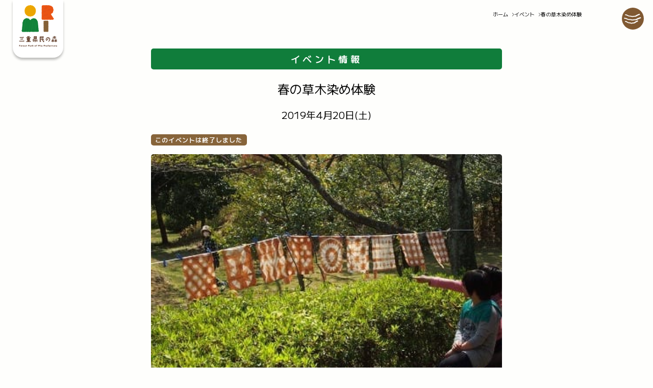

--- FILE ---
content_type: text/html; charset=UTF-8
request_url: https://mie-mori.jp/event/190420/
body_size: 5102
content:
<!DOCTYPE html><html lang="ja"><head><meta charset="UTF-8"><meta name="viewport" content="width=device-width,initial-scale=1"><link rel="preconnect" href="https://fonts.googleapis.com"><link rel="preconnect" href="https://fonts.gstatic.com"><link media="all" href="https://mie-mori.jp/wordpress/wp-content/cache/autoptimize/css/autoptimize_5b0ef098f3ceebb07e2f8f2f04ee0563.css" rel="stylesheet"><title>春の草木染め体験 | イベント | 三重県民の森</title><meta name='robots' content='max-image-preview:large' /><link rel='dns-prefetch' href='//ajax.googleapis.com' /><link rel='dns-prefetch' href='//cdn.jsdelivr.net' /><link rel='dns-prefetch' href='//fonts.googleapis.com' /><link href='http://fonts.googleapis.com' rel='preconnect' /><link href='//fonts.gstatic.com' crossorigin='' rel='preconnect' /><link rel='stylesheet' id='googlefonts-css' href='https://fonts.googleapis.com/css2?family=Josefin+Sans:ital,wght@0,100..700;1,100..700&#038;family=M+PLUS+1:wght@100..900&#038;family=Noto+Sans+JP:wght@100..900&#038;family=Zen+Kaku+Gothic+Antique&#038;display=swap' type='text/css' media='all' /><link rel='stylesheet' id='swiper-css' href='https://cdn.jsdelivr.net/npm/swiper@11/swiper-bundle.min.css' type='text/css' media='all' /> <script type="text/javascript" src="https://ajax.googleapis.com/ajax/libs/jquery/3.7.0/jquery.min.js?ver=6.9" id="jquery-main-js"></script> <script type="text/javascript" src="https://cdn.jsdelivr.net/npm/gsap@3.12.5/dist/gsap.min.js?ver=6.9" id="gsap-js"></script> <script type="text/javascript" src="https://cdn.jsdelivr.net/npm/gsap@3.12.5/dist/ScrollTrigger.min.js?ver=6.9" id="scrolltriger-js"></script> <script type="text/javascript" src="https://cdn.jsdelivr.net/npm/swiper@11/swiper-bundle.min.js?ver=6.9" id="swiper-js"></script> <script type="text/javascript">window.customBlocksTheme = {
			themeUrl: 'https://mie-mori.jp/wordpress/wp-content/themes/miemori_theme_2025_01',
			siteName: '三重県民の森'
		};</script>  <script async src="https://www.googletagmanager.com/gtag/js?id=G-G0ER9T4GMT&l=beehiveDataLayer"></script> <script>window.beehiveDataLayer = window.beehiveDataLayer || [];
			function beehive_ga() {beehiveDataLayer.push(arguments);}
			beehive_ga('js', new Date())
						beehive_ga('config', 'G-G0ER9T4GMT', {
				'anonymize_ip': false,
				'allow_google_signals': true,
			})</script> <meta name="description" content="季節の植物からいただくさまざまな色合いを楽しむ草木染め。 今回は春の花の代表、桜の枝葉から色をいただきます。 板締めで模様をつけるので、お子さまでも楽しく参加できます。 夏に開催予定の「藍の生葉染め体験」に使う藍の植え付けも行います。 日時：4月20日（土）10：00〜15：00 場所：三重県民の森内　ふれあい ..." /> <script type="application/ld+json">{"@context":"https:\/\/schema.org","@graph":[{"@type":"Organization","@id":"https:\/\/mie-mori.jp\/wordpress\/#schema-publishing-organization","url":"https:\/\/mie-mori.jp\/wordpress","name":"\u4e09\u91cd\u770c\u6c11\u306e\u68ee"},{"@type":"WebSite","@id":"https:\/\/mie-mori.jp\/wordpress\/#schema-website","url":"https:\/\/mie-mori.jp\/wordpress","name":"\u4e09\u91cd\u770c\u6c11\u306e\u68ee","encoding":"UTF-8","image":{"@type":"ImageObject","@id":"https:\/\/mie-mori.jp\/wordpress\/#schema-site-logo","url":"https:\/\/mie-mori.jp\/wordpress\/wp-content\/uploads\/2025\/09\/favicon.png","height":512,"width":512}},{"@type":"BreadcrumbList","@id":"https:\/\/mie-mori.jp\/event\/190420?page&event=190420&post_type=event&name=190420\/#breadcrumb","itemListElement":[{"@type":"ListItem","position":1,"name":"Home","item":"https:\/\/mie-mori.jp\/wordpress"},{"@type":"ListItem","position":2,"name":"\u30a4\u30d9\u30f3\u30c8","item":"https:\/\/mie-mori.jp\/event\/"},{"@type":"ListItem","position":3,"name":"\u6625\u306e\u8349\u6728\u67d3\u3081\u4f53\u9a13"}]},{"@type":"Person","@id":"https:\/\/mie-mori.jp\/author\/temporary\/#schema-author","name":"\u30e6\u30fc\u30b6\u30fc \u4eee","url":"https:\/\/mie-mori.jp\/author\/temporary\/"},{"@type":"WebPage","@id":"https:\/\/mie-mori.jp\/event\/190420\/#schema-webpage","isPartOf":{"@id":"https:\/\/mie-mori.jp\/wordpress\/#schema-website"},"publisher":{"@id":"https:\/\/mie-mori.jp\/wordpress\/#schema-publishing-organization"},"url":"https:\/\/mie-mori.jp\/event\/190420\/"},{"@type":"Article","mainEntityOfPage":{"@id":"https:\/\/mie-mori.jp\/event\/190420\/#schema-webpage"},"author":{"@id":"https:\/\/mie-mori.jp\/author\/temporary\/#schema-author"},"publisher":{"@id":"https:\/\/mie-mori.jp\/wordpress\/#schema-publishing-organization"},"dateModified":"2019-04-09T18:00:58","datePublished":"2019-03-13T17:22:42","headline":"\u6625\u306e\u8349\u6728\u67d3\u3081\u4f53\u9a13 | \u30a4\u30d9\u30f3\u30c8 | \u4e09\u91cd\u770c\u6c11\u306e\u68ee","description":"\u5b63\u7bc0\u306e\u690d\u7269\u304b\u3089\u3044\u305f\u3060\u304f\u3055\u307e\u3056\u307e\u306a\u8272\u5408\u3044\u3092\u697d\u3057\u3080\u8349\u6728\u67d3\u3081\u3002 \u4eca\u56de\u306f\u6625\u306e\u82b1\u306e\u4ee3\u8868\u3001\u685c\u306e\u679d\u8449\u304b\u3089\u8272\u3092\u3044\u305f\u3060\u304d\u307e\u3059\u3002 \u677f\u7de0\u3081\u3067\u6a21\u69d8\u3092\u3064\u3051\u308b\u306e\u3067\u3001\u304a\u5b50\u3055\u307e\u3067\u3082\u697d\u3057\u304f\u53c2\u52a0\u3067\u304d\u307e\u3059\u3002 \u590f\u306b\u958b\u50ac\u4e88\u5b9a\u306e\u300c\u85cd\u306e\u751f\u8449\u67d3\u3081\u4f53\u9a13\u300d\u306b\u4f7f\u3046\u85cd\u306e\u690d\u3048\u4ed8\u3051\u3082\u884c\u3044\u307e\u3059\u3002 \u65e5\u6642\uff1a4\u670820\u65e5\uff08\u571f\uff0910\uff1a00\u301c15\uff1a00 \u5834\u6240\uff1a\u4e09\u91cd\u770c\u6c11\u306e\u68ee\u5185\u3000\u3075\u308c\u3042\u3044 ...","name":"\u6625\u306e\u8349\u6728\u67d3\u3081\u4f53\u9a13","image":{"@type":"ImageObject","@id":"https:\/\/mie-mori.jp\/event\/190420\/#schema-article-image","url":"https:\/\/mie-mori.jp\/wordpress\/wp-content\/uploads\/2014\/08\/140419-11.jpg","height":300,"width":400},"thumbnailUrl":"https:\/\/mie-mori.jp\/wordpress\/wp-content\/uploads\/2014\/08\/140419-11.jpg"}]}</script> <meta property="og:type" content="article" /><meta property="og:url" content="https://mie-mori.jp/event/190420/" /><meta property="og:title" content="春の草木染め体験 | イベント | 三重県民の森" /><meta property="og:description" content="季節の植物からいただくさまざまな色合いを楽しむ草木染め。 今回は春の花の代表、桜の枝葉から色をいただきます。 板締めで模様をつけるので、お子さまでも楽しく参加できます。 夏に開催予定の「藍の生葉染め体験」に使う藍の植え付けも行います。 日時：4月20日（土）10：00〜15：00 場所：三重県民の森内　ふれあい ..." /><meta property="og:image" content="https://mie-mori.jp/wordpress/wp-content/uploads/2014/08/140419-11.jpg" /><meta property="og:image:width" content="400" /><meta property="og:image:height" content="300" /><meta property="article:published_time" content="2019-03-13T17:22:42" /><meta property="article:author" content="仮ユーザー" /><meta name="twitter:card" content="summary" /><meta name="twitter:site" content="MieForestPark" /><meta name="twitter:title" content="春の草木染め体験 | イベント | 三重県民の森" /><meta name="twitter:description" content="季節の植物からいただくさまざまな色合いを楽しむ草木染め。 今回は春の花の代表、桜の枝葉から色をいただきます。 板締めで模様をつけるので、お子さまでも楽しく参加できます。 夏に開催予定の「藍の生葉染め体験」に使う藍の植え付けも行います。 日時：4月20日（土）10：00〜15：00 場所：三重県民の森内　ふれあい ..." /><meta name="twitter:image" content="https://mie-mori.jp/wordpress/wp-content/uploads/2014/08/140419-11.jpg" /><link rel="icon" href="https://mie-mori.jp/wordpress/wp-content/uploads/2025/09/favicon-200x200.png" sizes="32x32" /><link rel="icon" href="https://mie-mori.jp/wordpress/wp-content/uploads/2025/09/favicon-200x200.png" sizes="192x192" /><link rel="apple-touch-icon" href="https://mie-mori.jp/wordpress/wp-content/uploads/2025/09/favicon-200x200.png" /><meta name="msapplication-TileImage" content="https://mie-mori.jp/wordpress/wp-content/uploads/2025/09/favicon.png" /></head><body id="top" class="c-preload"><header class="c-header-default"><div class="c-header-default__inner"><h1 class="c-header-logo"> <a href="https://mie-mori.jp" class="c-header-logo__link"> <img src="https://mie-mori.jp/wordpress/wp-content/themes/miemori_theme_2025_01/images/logo-square.svg" width="105" height="114" alt="三重県民の森"> </a></h1><nav class="c-header-menu"><ul class="c-header-menu__sub"><li><a class="noclass" href="https://mie-mori.jp/news/"  > お知らせ </a></li><li><a class="noclass" href="https://mie-mori.jp/access/"  > アクセス </a></li><li><a class="noclass" href="https://mie-mori.jp/faq/"  > Q&amp;A </a></li><li><a class="noclass" href="https://mie-mori.jp/contact/"  > お問い合わせ </a></li></ul><ul class="c-header-menu__main"><li><a class="noclass" href="https://mie-mori.jp/"  > ホーム </a></li><li><a class="noclass" href="https://mie-mori.jp/event/"  > イベント </a></li><li><a class="noclass" href="https://mie-mori.jp/facilities/"  > 施設紹介 </a></li><li><a class="noclass" href="https://mie-mori.jp/nature/"  > 自然情報 </a></li><li><a class="noclass" href="https://mie-mori.jp/havefun/"  > 公園での過ごし方 </a></li><li><a class="noclass" href="https://mie-mori.jp/map/"  > 園内マップ </a></li><li><a class="noclass" href="https://mie-mori.jp/about/"  > 私たちの取り組み </a></li><li><a class="noclass" href="https://mie-mori.jp/riyou/"  > 公園の利用について </a></li></ul></nav></div><ul class="c-header-sns"><li> <a href="https://www.instagram.com/mie_mori_park" target="_blank" rel="noopener"> <img src="https://mie-mori.jp/wordpress/wp-content/themes/miemori_theme_2025_01/images/icon-insta.svg" width="20" height="20" alt=""> </a></li><li> <a href="https://www.facebook.com/mie.forest/" target="_blank" rel="noopener"> <img src="https://mie-mori.jp/wordpress/wp-content/themes/miemori_theme_2025_01/images/icon-fb.svg" width="20" height="20" alt=""> </a></li><li> <a href="https://x.com/MieForestPark" target="_blank" rel="noopener"> <img src="https://mie-mori.jp/wordpress/wp-content/themes/miemori_theme_2025_01/images/icon-x.svg" width="20" height="20" alt=""> </a></li></ul></header> <button class="c-button-hamburger js-hamburger" type="button"> <img src="https://mie-mori.jp/wordpress/wp-content/themes/miemori_theme_2025_01/images/icon-hamburger.svg" width="43" height="43" alt="メニュー"> <img src="https://mie-mori.jp/wordpress/wp-content/themes/miemori_theme_2025_01/images/icon-hamburger-close.svg" width="43" height="43" alt="閉じる"> </button><div class="c-drawer-default _is-active"><div class="c-drawer-default__inner"><ul class="c-drawer-default__menu"><li><a class="noclass" href="https://mie-mori.jp/"  > ホーム </a></li><li><a class="noclass" href="https://mie-mori.jp/event/"  > イベント </a></li><li><a class="noclass" href="https://mie-mori.jp/facilities/"  > 施設紹介 </a></li><li><a class="noclass" href="https://mie-mori.jp/nature/"  > 自然情報 </a></li><li><a class="noclass" href="https://mie-mori.jp/havefun/"  > 公園での過ごし方 </a></li><li><a class="noclass" href="https://mie-mori.jp/map/"  > 園内マップ </a></li><li><a class="noclass" href="https://mie-mori.jp/about/"  > 私たちの取り組み </a></li><li><a class="noclass" href="https://mie-mori.jp/riyou/"  > 公園の利用について </a></li></ul><ul class="c-drawer-default__sub"><li><a class="noclass" href="https://mie-mori.jp/news/"  > お知らせ </a></li><li><a class="noclass" href="https://mie-mori.jp/access/"  > アクセス </a></li><li><a class="noclass" href="https://mie-mori.jp/faq/"  > Q&amp;A </a></li><li><a class="noclass" href="https://mie-mori.jp/contact/"  > お問い合わせ </a></li><li><a class="noclass" href="https://mie-mori.jp/privacy/"  > プライバシーポリシー </a></li><li><a class="noclass" href="https://mie-mori.jp/wordpress/wp-content/uploads/2025/08/mori_jouhoukoukai.pdf" target="_blank" > 情報公開要領 </a></li><li><a class="noclass" href="https://eccom.jp/recruit/" target="_blank" > スタッフ・インターンの募集 </a></li></ul><ul class="c-drawer-default__sns"><li> <a href="https://www.instagram.com/mie_mori_park" target="_blank" rel="noopener"> <img src="https://mie-mori.jp/wordpress/wp-content/themes/miemori_theme_2025_01/images/icon-insta.svg" width="20" height="20" alt="インスタグラム"> </a></li><li> <a href="https://www.facebook.com/mie.forest/" target="_blank" rel="noopener"> <img src="https://mie-mori.jp/wordpress/wp-content/themes/miemori_theme_2025_01/images/icon-fb.svg" width="20" height="20" alt="フェイスブック"> </a></li><li> <a href="https://x.com/MieForestPark" target="_blank" rel="noopener"> <img src="https://mie-mori.jp/wordpress/wp-content/themes/miemori_theme_2025_01/images/icon-x.svg" width="20" height="20" alt="エックス"> </a></li></ul><div class="c-drawer-default__tel"><p class="c-drawer-default__tel-main"> TEL 059-394-2350</p><p class="c-drawer-default__tel-sub"> FAX 059-394-2440</p></div><div class="c-drawer-default__contact"> <a href="https://mie-mori.jp/contact/" class="c-button-contact"> <img src="https://mie-mori.jp/wordpress/wp-content/themes/miemori_theme_2025_01/images/icon-mail.svg" width="22" height="17" alt=""> メールで問い合わせる </a></div></div></div><main class="c-wrap"><article class="c-contents"><div class="u-mt-2 u-sp-mt-8"><div class="c-contents-header"><ol class="c-list-breadcrumb is-right"><li><a href="https://mie-mori.jp/">ホーム</a></li><li><a href="https://mie-mori.jp/event/">イベント</a></li><li><span>春の草木染め体験</span></li></ol></div></div><div class="p-events-header u-mt-6 u-sp-mt-5"><p class="p-events-header__title"> イベント情報</p><h1 class="p-events-header__headline u-mt-2"> 春の草木染め体験</h1><p class="p-events-header__date"> 2019年4月20日(土)</p><div class="p-events-header__label"><div class="p-events-header__label-items is-ended"> このイベントは終了しました</div></div><figure class="p-events-header__photo"> <img width="400" height="300" src="https://mie-mori.jp/wordpress/wp-content/uploads/2014/08/140419-11.jpg" class="attachment-large size-large wp-post-image" alt="" decoding="async" fetchpriority="high" srcset="https://mie-mori.jp/wordpress/wp-content/uploads/2014/08/140419-11.jpg 400w, https://mie-mori.jp/wordpress/wp-content/uploads/2014/08/140419-11-200x150.jpg 200w, https://mie-mori.jp/wordpress/wp-content/uploads/2014/08/140419-11-250x188.jpg 250w" sizes="(max-width: 400px) 100vw, 400px" /></figure></div><div class="c-article-contents u-mt-2"><p>季節の植物からいただくさまざまな色合いを楽しむ草木染め。<br /> 今回は春の花の代表、桜の枝葉から色をいただきます。<br /> 板締めで模様をつけるので、お子さまでも楽しく参加できます。<br /> 夏に開催予定の「藍の生葉染め体験」に使う藍の植え付けも行います。</p><p>日時：4月20日（土）10：00〜15：00<br /> 場所：三重県民の森内　ふれあいの館にて9：45より受付開始</p><p>講師：草木染織　二人工房<br /> 定員：３０名/先着<br /> 参加費：８００円<br /> 持ち物：弁当・水筒・軍手<br /> 服装：汚れても良い服装・エプロンなど<br /> 申込み：要事前申し込みです。電話、FAX、Eメールなどで三重県民の森まで<br /> 　　　　代表者の名前、連絡先、人数をお伝えのうえ、お申し込みください。<br /> ※3/20より受付開始</p></div><div class="p-events-back u-mt-7 u-sp-mt-4 u-mb-6"> <a href="https://mie-mori.jp/event/" class="c-button-back"> 一覧へ戻る </a></div></article></main><footer class="c-footer-default"><div class="c-footer-photo"> <img class="u-pc" src="https://mie-mori.jp/wordpress/wp-content/themes/miemori_theme_2025_01/images/footer-photo.jpg" srcset="https://mie-mori.jp/wordpress/wp-content/themes/miemori_theme_2025_01/images/footer-photo@2x.jpg 2x" width="1440" height="675" alt=""> <img class="u-sp" src="https://mie-mori.jp/wordpress/wp-content/themes/miemori_theme_2025_01/images/footer-photo-sp.jpg" srcset="https://mie-mori.jp/wordpress/wp-content/themes/miemori_theme_2025_01/images/footer-photo-sp@2x.jpg 2x" width="375" height="675" alt=""></div><div class="c-footer-inner"><div class="c-footer-logo"> <img src="https://mie-mori.jp/wordpress/wp-content/themes/miemori_theme_2025_01/images/logo.svg" width="317" height="72" alt="三重県民の森"></div><ul class="c-footer-menu"><li><a class="noclass" href="https://mie-mori.jp/"  > ホーム </a></li><li><a class="noclass" href="https://mie-mori.jp/event/"  > イベント </a></li><li><a class="noclass" href="https://mie-mori.jp/facilities/"  > 施設紹介 </a></li><li><a class="noclass" href="https://mie-mori.jp/nature/"  > 自然情報 </a></li><li><a class="noclass" href="https://mie-mori.jp/havefun/"  > 公園での過ごし方 </a></li><li><a class="noclass" href="https://mie-mori.jp/map/"  > 園内マップ </a></li><li><a class="noclass" href="https://mie-mori.jp/about/"  > 私たちの取り組み </a></li><li><a class="noclass" href="https://mie-mori.jp/riyou/"  > 公園の利用について </a></li></ul><ul class="c-footer-sub"><li><a class="noclass" href="https://mie-mori.jp/news/"  > お知らせ </a></li><li><a class="noclass" href="https://mie-mori.jp/access/"  > アクセス </a></li><li><a class="noclass" href="https://mie-mori.jp/faq/"  > Q&amp;A </a></li><li><a class="noclass" href="https://mie-mori.jp/contact/"  > お問い合わせ </a></li><li><a class="noclass" href="https://mie-mori.jp/privacy/"  > プライバシーポリシー </a></li><li><a class="noclass" href="https://mie-mori.jp/wordpress/wp-content/uploads/2025/08/mori_jouhoukoukai.pdf" target="_blank" > 情報公開要領 </a></li><li><a class="noclass" href="https://eccom.jp/recruit/" target="_blank" > スタッフ・インターンの募集 </a></li></ul><div class="c-footer-bottom"><div class="c-footer-bottom__contact"><p class="c-footer-bottom__contact-tel"> TEL 059-394-2350</p><p class="c-footer-bottom__contact-fax"> FAX 059-394-2440</p><div class="c-footer-bottom__contact-button"> <a href="https://mie-mori.jp/contact/" class="c-button-contact"> <img src="https://mie-mori.jp/wordpress/wp-content/themes/miemori_theme_2025_01/images/icon-mail.svg" width="22" height="17" alt=""> メールで問い合わせる </a></div></div><div class="c-footer-bottom__company"><p> 〒510-1251<br> 三重県三重郡菰野町千草7181-3</p><p> 利用時間: 9:00-17:00</p><p> 休館日: 12月29日-1月3日</p></div></div><div class="c-footer-administrator"> 指定管理者<br> <img src="https://mie-mori.jp/wordpress/wp-content/themes/miemori_theme_2025_01/images/logo-eccom.svg" width="74" height="61" alt="NPO法人ECCOM（エコム）"></div></div></footer> <script type="speculationrules">{"prefetch":[{"source":"document","where":{"and":[{"href_matches":"/*"},{"not":{"href_matches":["/wordpress/wp-*.php","/wordpress/wp-admin/*","/wordpress/wp-content/uploads/*","/wordpress/wp-content/*","/wordpress/wp-content/plugins/*","/wordpress/wp-content/themes/miemori_theme_2025_01/*","/*\\?(.+)"]}},{"not":{"selector_matches":"a[rel~=\"nofollow\"]"}},{"not":{"selector_matches":".no-prefetch, .no-prefetch a"}}]},"eagerness":"conservative"}]}</script> <script type="text/javascript" id="smush-detector-js-extra">var smush_detector = {"ajax_url":"https://mie-mori.jp/wordpress/wp-admin/admin-ajax.php","nonce":"9d1557c08d","is_mobile":"","data_store":{"type":"post-meta","data":{"post_id":5690}},"previous_data_version":"-1","previous_data_hash":"no-data"};
//# sourceURL=smush-detector-js-extra</script> <script defer src="https://mie-mori.jp/wordpress/wp-content/cache/autoptimize/js/autoptimize_a40ecaab26ab3ea70bc3cfbba28332fd.js"></script></body></html>

--- FILE ---
content_type: image/svg+xml
request_url: https://mie-mori.jp/wordpress/wp-content/themes/miemori_theme_2025_01/images/icon-mail.svg
body_size: 811
content:
<svg fill="none" height="18" viewBox="0 0 23 18" width="23" xmlns="http://www.w3.org/2000/svg" xmlns:xlink="http://www.w3.org/1999/xlink"><clipPath id="a"><path d="m.5.5h22v17h-22z"/></clipPath><g clip-path="url(#a)"><path d="m22.4467 2.80362c-.0911-.45771-.2973-.8899-.5981-1.25403-.0619-.07657-.1255-.14463-.1942-.21269-.5346-.532577-1.2788-.838853-2.0419-.838853h-16.22328c-.77172 0-1.49703.297768-2.04188.838853-.06875.06806-.13234.13612-.19593.2161-.299066.36242-.505316.79291-.594691 1.25232-.037813.18037-.056719.36583-.056719.5547v11.27778c0 .393.080781.7742.240625 1.1383.1375.3233.347185.6279.606715.8848.06532.0647.13063.1242.19938.1804.51734.4236 1.17219.6567 1.84422.6567h16.22156c.6772 0 1.3303-.2348 1.8459-.6618.0688-.0545.1324-.1141.196-.177.2492-.2467.4486-.5309.5912-.844l.0189-.0442c.1564-.3556.2355-.7368.2355-1.1332v-11.27778c0-.18546-.0189-.37433-.0533-.5564zm-20.44967-.47813c.04125-.05955.09281-.12081.15985-.18717.33-.32669.76828-.50705 1.23406-.50705h16.22156c.4692 0 .9075.18036 1.2341.50705.0567.05615.11.11911.1581.18207l.1237.16505-8.6573 7.46972c-.2664.23144-.6102.35904-.9677.35904s-.6978-.1276-.9676-.35904l-8.65221-7.46632zm-.34719 12.41271c-.00515-.0307-.00515-.0647-.00515-.1004v-11.04467l6.71859 5.80222-6.65156 5.74265zm18.82546 1.4003c-.2595.1481-.5603.228-.8662.228h-16.21988c-.30594 0-.605-.0782-.86625-.228l-.27156-.1565 6.87156-5.9282.75281.6483c.45202.388 1.02782.6024 1.62252.6024s1.1739-.2144 1.6259-.6024l.7528-.6483 6.8699 5.9299-.2716.1565zm.88-1.499c0 .034 0 .068-.0051.0987l-.0602.4032-6.6533-5.73924 6.7186-5.80222v11.04296z" fill="#fff"/></g></svg>

--- FILE ---
content_type: image/svg+xml
request_url: https://mie-mori.jp/wordpress/wp-content/themes/miemori_theme_2025_01/images/logo.svg
body_size: 43563
content:
<svg fill="none" height="72" viewBox="0 0 318 72" width="318" xmlns="http://www.w3.org/2000/svg" xmlns:xlink="http://www.w3.org/1999/xlink"><clipPath id="a"><path d="m.5 0h317v72h-317z"/></clipPath><g clip-path="url(#a)"><g fill="#40220f"><path d="m121.948 25.6543h-9.434c-.717.0572-1.276.6291-1.276 1.3298s.588 1.287 1.291 1.287h11.483c1.205 0 2.137-.9438 2.137-2.1306 0-1.1869-.961-2.1307-2.137-2.1307-1.018 0-1.878.715-2.064 1.6445z"/><path d="m130.893 35.4351c-.975 0-1.807.6578-2.065 1.6444h-23.182c-.731 0-1.334.5863-1.334 1.287s.603 1.3299 1.334 1.3299h25.247c1.204 0 2.136-.9438 2.136-2.1307 0-1.1868-.946-2.1306-2.136-2.1306z"/><path d="m108.414 19.0045h19.097c1.276 0 2.136-.858 2.136-2.1307 0-1.1725-.961-2.1306-2.136-2.1306-.975 0-1.807.6721-2.065 1.6874h-17.046c-.731 0-1.334.5862-1.334 1.2869s.588 1.287 1.334 1.287z"/><path d="m167.766 38.0521c-1.104 0-2.022.8437-2.122 1.9305h-7.283v-1.7875h3.756c1.176 0 2.136-.9581 2.136-2.1307s-.96-2.1307-2.136-2.1307c-1.175 0-2.036.8294-2.122 1.9591h-1.634v-2.288h3.871c1.204 0 2.136-.9438 2.136-2.1307l.029-6.5207c.401-.3861.602-.9152.602-1.5015 0-1.1297-.875-1.9162-2.136-1.9162-.445 0-1.176 0-1.62.5577h-2.882v-1.6588h8.459c1.204 0 2.136-.9438 2.136-2.1307s-.961-2.1307-2.136-2.1307c-1.09 0-2.022.858-2.122 1.9591l-6.337-.0286v-1.3728c0-.9581-.789-1.7446-1.749-1.7446-.961 0-1.792.7722-1.792 1.7446v1.3728h-9.663c-.631 0-1.162.5291-1.162 1.1869s.517 1.1583 1.162 1.1583h9.663v1.6588h-4.187c-1.204 0-2.136.9438-2.136 2.1307v7.25c0 1.2012.946 2.1307 2.136 2.1307h4.187v2.288l-4.316-.0286c-.673 0-1.19.5148-1.19 1.1869s.531 1.1583 1.19 1.1583h4.316v1.7875h-10.366c-.631 0-1.161.5148-1.161 1.1582 0 .6435.516 1.1583 1.161 1.1583l23.312.0286c1.175 0 2.136-.9581 2.136-2.1306 0-1.1726-.946-2.1307-2.136-2.1307zm-6.954-9.1377v2.4596h-2.465v-2.4596zm-2.465-2.1736v-2.4595h2.465v2.4595zm-6.323 0v-2.4595h2.781v2.4595zm2.781 2.1736v2.4596h-2.781v-2.4882z"/><path d="m150.693 15.0434h1.047c3.641 0 6.695-.4719 9.648-.9152l.502-.0715c.488-.0715.903-.3146 1.19-.7006.273-.3861.387-.8437.301-1.287-.043-.4576-.286-.8866-.674-1.1583-.387-.2717-.874-.3718-1.333-.2717-3.742.8866-7.312 1.4586-11.971 1.8876-.244.0286-.473.1716-.617.3718-.143.2002-.186.4576-.129.6864.201.8293 1.004 1.4013 2.051 1.4442z"/><path d="m206.891 38.5096c-1.763-.7579-3.097-1.3871-4.287-2.2022-.702-.5005-1.677-.3575-2.179.3289-.545.7293-.416 1.7303.316 2.288 1.06.7865 2.021 1.4014 2.939 1.859.372.1859.774.286 1.175.286.76 0 1.52-.3289 2.136-.9724l.172-.2574c.172-.1716.244-.4433.187-.715-.058-.2717-.23-.5005-.459-.6006z"/><path d="m189.113 28.0708h11.311c1.176 0 2.137-.9581 2.137-2.1307v-11.3255s.028-.0572.057-.1001c.43-.429.645-.9581.645-1.5015 0-1.1583-.975-2.1307-2.136-2.1307-.645 0-1.219.2717-1.62.7722h-10.394c-1.176 0-2.136.9581-2.136 2.1307v12.1549c0 1.1583.974 2.1307 2.136 2.1307zm9.906-11.7259h-6.293c-.617 0-1.119.5005-1.119 1.1154s.531 1.1154 1.119 1.1154h6.293v2.3595h-6.293c-.617 0-1.119.5005-1.119 1.1153 0 .6149.531 1.1154 1.119 1.1154h6.293v2.5597h-8.501v-11.7402h8.501z"/><path d="m205.902 30.0727c-1.118 0-2.05.858-2.136 1.9591h-17.921v-3.3605c0-.9867-.803-1.7875-1.792-1.7875s-1.749.7865-1.749 1.7875v3.3605h-2.108c-.63 0-1.161.5147-1.161 1.1582s.531 1.1869 1.161 1.1869h12.33v7.293c0 .9438.817 1.7446 1.806 1.7446.99-.0429 1.735-.8151 1.735-1.7875v-7.2501h9.864c1.262-.0858 2.122-.9581 2.122-2.1735 0-1.2155-.975-2.1307-2.136-2.1307z"/><path d="m186.449 36.3076c-1.176.8151-2.509 1.4586-4.287 2.2022-.229.1001-.401.3289-.458.6006-.058.2717.014.5434.143.6578l.258.3718c.573.6005 1.333.9294 2.079.9294.401 0 .803-.0858 1.175-.2859.99-.5005 2.036-1.1583 2.939-1.859.732-.5434.875-1.5444.316-2.2737-.502-.6864-1.491-.8437-2.179-.3289z"/><path d="m244.14 35.421c-.273-.0858-.531.0143-.674.2431-.516.7007-1.118 1.43-1.548 1.8876-1.907-2.1021-3.986-4.5903-5.033-7.7649h5.09c1.161 0 2.107-.958 2.107-2.1306s-.96-2.1307-2.136-2.1307c-1.089 0-2.021.858-2.122 1.9305h-3.67c-.158-.7436-.287-1.573-.387-2.4739-.129-.9724-.975-1.6445-1.964-1.5587-.459.0429-.889.2717-1.19.6435-.287.3718-.416.8294-.358 1.2727.057.6864.172 1.4014.329 2.1021h-8.272v-6.3492h14.824c1.161 0 2.136-.9724 2.136-2.1307v-3.3748c.445-.4433.674-.958.674-1.53 0-1.1726-.96-2.1307-2.136-2.1307-.674 0-1.233.2574-1.62.7293h-15.24c-1.204 0-2.136.9438-2.136 2.1306l-.029 27.5274c0 .4433.215.8151.574.9724.301.143.96.2573 1.949-.5434.932-.7579 2.208-2.0592 3.327-3.2175.415-.429.802-.8294 1.118-1.144.272-.2431.86-.8866.602-1.3585-.072-.143-.287-.3718-.817-.2431-.373.1001-2.366.5434-3.24.715l.028-7.7363h8.932c1.333 4.5331 5.477 10.5105 8.746 13.8566.172.1716.415.2717.645.2717.1 0 .186-.0143.286-.0429.33-.1144.574-.4004.631-.7578l1.018-7.0356c.043-.286-.129-.572-.416-.6578zm-19.842-16.6594v-3.718h13.419v3.718z"/><path d="m266.691 17.0454c-2.567 0-6.237.9438-8.846 3.6179-2.022 2.0592-3.054 4.8048-2.982 7.9507.057 2.6741.774 4.8048 2.15 6.5065.33.4004.789.6578 1.319.7007.574.0572 1.176-.143 1.649-.5434.975-.8008 2.38-2.3452 4.014-4.1327 1.606-1.7589 3.427-3.7466 5.248-5.4911.573-.572.602-1.4443.1-2.0592-.229-.286-.573-.4433-.946-.4719-.387-.0286-.76.1144-1.061.3861l-8.43 8.8945c-1.061-1.0868-1.233-2.7742-1.262-3.9897-.086-2.1593.617-4.0897 2.036-5.5626 1.72-1.7732 4.358-2.8171 7.125-2.8028 5.248.1001 8.258 3.0888 8.258 8.1938 0 2.9458-.774 6.3778-6.394 11.5401-.201.1573-.287.4147-.215.672.057.2431.258.4147.473.4576.201.0429.402.0715.602.0715.531 0 1.09-.1716 1.663-.5005 6.337-4.0182 7.068-9.7954 7.097-12.0834.014-3.3747-1.018-6.2204-3.011-8.2081-2.05-2.0592-5.017-3.146-8.573-3.146z"/><path d="m317.457 38.939c-.072-.2288-.258-.4147-.487-.5148-.789-.286-1.778-.7436-2.581-1.2012-.76-.4004-1.548-.3146-2.021.2288-.273.3146-.388.7722-.316 1.2155.057.4147.273.7579.559.9438.158.1144.975.7006 1.52.9723.344.1716.717.2717 1.075.2717.789 0 1.549-.4004 2.079-1.1296l.072-.1001c.129-.2002.172-.4576.1-.6864z"/><path d="m292.253 22.7944c.673.9294 1.304 1.2011 1.878 1.2011.502 0 .946-.2002 1.333-.3861.559-.2859 1.391-.7149 2.165-1.2011.33-.2002.573-.5434.659-.9581s0-.8437-.215-1.1583c-.401-.6292-1.29-.8294-2.021-.4433-1.19.6721-2.452 1.0725-3.642 1.4443-.229.0715-.415.2431-.501.4719-.086.2431-.058.5005.071.7007l.258.3289z"/><path d="m316.997 32.2033c0-1.1582-.975-2.1306-2.137-2.1306-1.161 0-2.021.8437-2.121 1.9304h-1.076v-2.7741c0-.9438-.803-1.7446-1.749-1.7446s-1.749.7865-1.749 1.7446v2.8027h-3.971c-.674 0-1.19.5148-1.19 1.1869 0 .6292.53 1.1154 1.19 1.1154h3.971v7.3216c0 .9867.774 1.7446 1.749 1.7446s1.749-.7865 1.749-1.7446v-7.3216h3.197c1.176 0 2.137-.9581 2.137-2.1307z"/><path d="m306.862 20.2918c-.23.3146-.302.715-.23 1.1297.086.4147.316.7865.645 1.001.789.5005 1.62.9295 2.179 1.2155l.072.0286c.344.1573.774.3575 1.262.3575.573 0 1.204-.2717 1.878-1.2012l.258-.3432c.129-.2002.172-.4576.086-.7007-.086-.2288-.272-.4147-.487-.4719-1.334-.4147-2.524-.8151-3.656-1.4443-.732-.3861-1.592-.2002-2.007.429z"/><path d="m300.642 38.4239c-.789-.286-1.778-.7436-2.581-1.2012-.76-.4147-1.563-.3146-2.022.2288-.272.3146-.387.7722-.315 1.2155.057.4147.272.7579.559.9438.445.3146 1.104.7579 1.534.9724.344.1716.717.2717 1.075.2717.789 0 1.549-.4004 2.079-1.1297l.072-.1001c.129-.2002.172-.4576.1-.6864-.071-.2288-.258-.4147-.501-.5148z"/><path d="m288.412 37.2369c-.688.4147-1.72.8866-2.58 1.2012-.23.1001-.402.286-.473.5291-.072.2288-.029.4719.1.6578l.072.1144c.53.7293 1.29 1.1154 2.079 1.1154.358 0 .731-.0858 1.061-.2574.501-.2288 1.175-.715 1.519-.9724.301-.2002.516-.5291.574-.9295.071-.4433-.029-.9152-.287-1.2441-.459-.5434-1.29-.6292-2.065-.2145z"/><path d="m300.782 32.2033c0-1.1725-.961-2.1306-2.136-2.1306-1.104 0-2.022.8437-2.122 1.9304h-1.176v-2.7741c0-.9438-.803-1.7446-1.749-1.7446s-1.749.7865-1.749 1.7446v2.7741l-4.043.0286c-.674 0-1.19.5291-1.19 1.1869 0 .6292.531 1.1154 1.19 1.1154h4.043v7.3216c0 .9867.774 1.7446 1.749 1.7446s1.749-.7865 1.749-1.7446v-7.3216h3.298c1.204 0 2.136-.9438 2.136-2.1307z"/><path d="m305.228 37.2372c-.745.4147-1.792.9009-2.624 1.2012-.243.1001-.415.3146-.473.5577-.057.2288 0 .4719.144.6435l.071.1001c.531.7293 1.276 1.1154 2.065 1.1154.358 0 .731-.0858 1.089-.2574.459-.2288 1.133-.715 1.477-.9724.316-.2002.545-.572.602-.9867.072-.4433-.043-.8866-.301-1.1869-.545-.6434-1.433-.5576-2.036-.2288z"/><path d="m304.224 24.1526v-7.1499h5.018c1.204 0 2.136-.9438 2.136-2.1307s-.946-2.1307-2.136-2.1307c-1.133 0-2.036.8294-2.137 1.9305h-2.896v-2.8457c0-.9581-.788-1.7446-1.749-1.7446-.96 0-1.792.7722-1.792 1.7446v2.8457h-5.763c-.66 0-1.19.5148-1.19 1.1583s.516 1.1869 1.161 1.1869h5.792v7.1499c0 .9867.803 1.7875 1.792 1.7875s1.749-.8151 1.749-1.7875z"/><path d="m106.851 62.977h2.337v1.7732h-2.337v4.1326h-1.964v-9.4951h5.892v1.8018h-3.928v1.7732z"/><path d="m116.213 68.9827c-2.236 0-3.584-1.4872-3.584-3.2461s1.348-3.2747 3.598-3.2747c2.251 0 3.599 1.4872 3.599 3.2747s-1.348 3.2461-3.613 3.2461zm.014-4.9335c-1.103 0-1.806.7865-1.806 1.6588 0 .9152.703 1.6588 1.792 1.6588 1.09 0 1.792-.7293 1.792-1.6302s-.645-1.6874-1.778-1.6874z"/><path d="m123.839 64.7644v4.1184h-1.749v-6.3349h1.749v.7293c.258-.3575 1.161-.9152 2.509-.8294v1.7303c-1.692-.3718-2.509.5863-2.509.5863z"/><path d="m131.539 67.5385c1.648 0 2.967-.7436 2.967-.7436v1.4729s-.946.7293-2.967.7293c-2.337 0-3.613-1.5015-3.613-3.289s1.089-3.2603 3.383-3.2603 3.556 1.4299 3.326 3.8895h-4.946c.058.572.674 1.2155 1.85 1.2155zm-.301-3.6322c-.861 0-1.434.4862-1.534 1.1297h3.139c-.043-.5005-.516-1.1297-1.591-1.1297z"/><path d="m139.684 68.9971c-1.42 0-2.323-.3289-2.911-.6578v-1.4729c.689.4147 1.592.715 2.61.715.344 0 .788-.0572.788-.429 0-.9009-3.34-.5434-3.34-2.7599 0-1.0868.932-1.9447 2.423-1.9447 1.233 0 2.021.3575 2.509.6006v1.4585c-.574-.3718-1.463-.6578-2.294-.6578-.373 0-.789.0715-.789.4576 0 .8437 3.341.5863 3.341 2.7027 0 1.1154-.918 1.9877-2.366 1.9877z"/><path d="m147.151 68.9973c-1.764 0-2.38-1.0296-2.38-2.574v-2.3452h-1.205l.373-1.5301h.832v-1.7303l1.792-.4862v2.2165h1.95v1.5301h-1.95v2.1879c0 .6864.258 1.0868.86 1.0868s1.405-.572 1.405-.572v1.6445s-.631.572-1.677.572z"/><path d="m159.024 64.8074h-1.047v4.0754h-1.993v-9.4951h3.04c2.251 0 2.924 1.2441 2.924 2.7313 0 1.5587-.931 2.7027-2.924 2.7027zm-.187-3.6751h-.86v1.9305h.86c.803 0 1.09-.4147 1.09-.9867 0-.5434-.244-.9438-1.09-.9438z"/><path d="m169.718 68.9686c-.832 0-1.319-.2287-1.577-.8293-.273.4433-1.248.8579-1.993.8579-1.247 0-2.222-.6863-2.222-1.8875 0-2.2737 4-1.6731 4-2.717 0-.4147-.373-.5577-.803-.5577-.731 0-1.563.1716-2.667.6578v-1.43c.717-.3575 1.549-.6292 2.681-.6292 1.463 0 2.509.7007 2.509 1.9877v2.5168c0 .3575.029.5005.43.5005.144 0 .459-.0715.459-.0715v1.4872s-.502.0857-.803.0857zm-3.885-1.9304c0 .3861.301.5291.759.5291.345 0 1.248-.1859 1.276-1.1011v-.5005c-.415.3575-2.021.3289-2.021 1.0725z"/><path d="m174.378 64.7644v4.1184h-1.749v-6.3349h1.749v.7293c.258-.3575 1.161-.9152 2.509-.8294v1.7303c-1.692-.3718-2.509.5863-2.509.5863z"/><path d="m180.627 65.9084v2.9744h-1.764v-9.4523l1.764-.4862v6.0918l2.021-2.5168h2.337l-2.652 2.86 3.068 3.4892h-2.308l-2.466-2.9744z"/><path d="m194.576 68.9827c-2.236 0-3.584-1.4872-3.584-3.2461s1.348-3.2747 3.599-3.2747 3.598 1.4872 3.598 3.2747-1.347 3.2461-3.613 3.2461zm.029-4.9335c-1.104 0-1.806.7865-1.806 1.6588 0 .9152.702 1.6588 1.792 1.6588 1.089 0 1.792-.7293 1.792-1.6302s-.645-1.6874-1.778-1.6874z"/><path d="m202.649 61.6613v.8723h1.304v1.5158h-1.304v4.8334h-1.764v-4.8334h-1.19l.387-1.5158h.818v-1.001c0-1.959 1.276-2.96 3.756-2.2736v1.5872c-1.19-.4432-2.007-.3288-2.007.8008z"/><path d="m219.382 63.7347c0-.429.043-1.0153.043-1.0153l-3.097 2.8599-3.154-2.8742s.028.4576.028 1.0868v5.0907h-1.964v-9.5237h.932l3.197 2.9315c.588.5434.932.8866.932.8866s.402-.429.918-.9009l3.197-2.9172h.946v9.5237h-1.993v-5.1479z"/><path d="m224.441 59.7739h1.85v1.7017h-1.85zm.029 2.7599h1.749v6.3635h-1.749z"/><path d="m232.07 67.5385c1.649 0 2.968-.7436 2.968-.7436v1.4729s-.947.7293-2.968.7293c-2.337 0-3.613-1.5015-3.613-3.289s1.09-3.2603 3.384-3.2603c2.293 0 3.555 1.4299 3.326 3.8895h-4.947c.058.572.674 1.2155 1.85 1.2155zm-.301-3.6322c-.86 0-1.434.4862-1.534 1.1297h3.14c-.043-.5005-.517-1.1297-1.592-1.1297z"/><path d="m245.543 64.8074h-1.046v4.0754h-1.993v-9.4951h3.039c2.251 0 2.925 1.2441 2.925 2.7313 0 1.5587-.932 2.7027-2.925 2.7027zm-.186-3.6751h-.86v1.9305h.86c.803 0 1.09-.4147 1.09-.9867 0-.5434-.244-.9438-1.09-.9438z"/><path d="m252.511 64.7644v4.1184h-1.749v-6.3349h1.749v.7293c.258-.3575 1.161-.9152 2.509-.8294v1.7303c-1.692-.3718-2.509.5863-2.509.5863z"/><path d="m260.226 67.5385c1.649 0 2.968-.7436 2.968-.7436v1.4729s-.946.7293-2.968.7293c-2.337 0-3.613-1.5015-3.613-3.289s1.09-3.2603 3.384-3.2603 3.555 1.4299 3.326 3.8895h-4.946c.057.572.674 1.2155 1.849 1.2155zm-.315-3.6322c-.86 0-1.434.4862-1.534 1.1297h3.139c-.043-.5005-.516-1.1297-1.591-1.1297z"/><path d="m267.938 61.6613v.8723h1.304v1.5158h-1.304v4.8334h-1.764v-4.8334h-1.19l.387-1.5158h.818v-1.001c0-1.959 1.276-2.96 3.756-2.2736v1.5872c-1.19-.4432-2.007-.3288-2.007.8008z"/><path d="m274.863 67.5385c1.649 0 2.968-.7436 2.968-.7436v1.4729s-.947.7293-2.968.7293c-2.337 0-3.613-1.5015-3.613-3.289s1.09-3.2603 3.383-3.2603c2.294 0 3.556 1.4299 3.327 3.8895h-4.947c.058.572.674 1.2155 1.85 1.2155zm-.301-3.6322c-.86 0-1.434.4862-1.534 1.1297h3.139c-.043-.5005-.516-1.1297-1.591-1.1297z"/><path d="m283.582 68.997c-2.28 0-3.57-1.4872-3.57-3.2604s1.276-3.2747 3.527-3.2747c1.548 0 2.738.8437 2.738.8437v1.7303s-1.133-.9438-2.738-.9438c-1.133 0-1.75.7436-1.75 1.6588s.66 1.6588 1.778 1.6588c1.592 0 2.739-1.0296 2.739-1.0296v1.7446s-1.133.8866-2.739.8866z"/><path d="m291.593 68.9973c-1.763 0-2.38-1.0296-2.38-2.574v-2.3452h-1.19l.373-1.5301h.832v-1.7303l1.792-.4862v2.2165h1.95v1.5301h-1.95v2.1879c0 .6864.258 1.0868.86 1.0868s1.391-.572 1.391-.572v1.6445s-.631.572-1.678.572z"/><path d="m300.311 68.2394s-.961.7149-2.108.7149c-2.036 0-2.738-1.2869-2.738-3.2889v-3.1317h1.806v3.0888c0 1.0582.258 1.7017 1.262 1.7017 1.003 0 1.763-.6292 1.763-.6292v-4.1613h1.764v6.3634h-1.764v-.6577z"/><path d="m306.448 64.7644v4.1184h-1.749v-6.3349h1.749v.7293c.258-.3575 1.162-.9152 2.509-.8294v1.7303c-1.692-.3718-2.509.5863-2.509.5863z"/><path d="m314.16 67.5385c1.648 0 2.967-.7436 2.967-.7436v1.4729s-.946.7293-2.967.7293c-2.337 0-3.613-1.5015-3.613-3.289s1.089-3.2603 3.383-3.2603 3.556 1.4299 3.326 3.8895h-4.946c.058.572.674 1.2155 1.85 1.2155zm-.316-3.6322c-.86 0-1.433.4862-1.534 1.1297h3.14c-.043-.5005-.516-1.1297-1.591-1.1297z"/></g><path d="m38.8631 16.2159c0-.2717-.0861-.5434-.2294-.7722.043-.2574.0573-.5291-.0287-.7722 0-.0286-.0287-.0429-.0287-.0572 0-.1144-.0287-.2145-.0573-.3146.043-.1859.0717-.3575.0717-.5434 0-.2717-.0574-.572-.1721-.8437-.0287-.1859-.0717-.3861-.129-.5577 0 0 0-.0286 0-.0429 0-.2002.0143-.4004-.0144-.5863v-.0286c.0287-.3575.0144-.7436-.172-1.0582-.0573-.1001-.1434-.2002-.2437-.2717 0-.3003-.0717-.62917-.1434-.91517-.043-.1859-.1003-.3861-.2007-.5577-.043-.0715-.1004-.1287-.1577-.18589-.043-.2288-.1147-.4433-.2581-.6149-.1147-.143-.258-.2574-.4157-.3289-.0287-.2002-.1147-.4147-.2007-.60059-.1578-.3289-.3585-.6578-.6739-.8294-.0287-.0143-.0573-.0286-.086-.0429-.0573-.0572-.129-.1287-.1864-.1859-.0573-.0429-.1147-.1001-.172-.143-.1004-.18589-.2294-.34319-.3871-.47189-.1004-.2145-.2581-.4004-.4301-.5577-.0143-.0143-.043-.0286-.0574-.0572 0-.0143 0-.0429-.0143-.0572-.086-.2288-.2581-.4147-.4444-.57199-.1147-.1573-.2438-.3003-.3871-.4147-.1291-.1001-.2581-.1859-.4015-.2717-.1863-.2145-.4157-.4004-.6451-.572-.1577-.11439-.3154-.24309-.5161-.30029-.1004-.0286-.2007-.0429-.3011-.0429-.129-.0858-.2724-.1573-.4158-.2145-.0143 0-.0286-.0286-.043-.0429-.1003-.0858-.215-.1287-.3441-.1716-.0143-.0143-.0286-.0286-.043-.0429-.086-.0858-.172-.1573-.2724-.2288-.0286-.0286-.043-.0572-.0717-.0858-.215-.286-.4874-.57199-.8315-.68639-.258-.0858-.5448-.0572-.8028 0-.0287 0-.0431-.0286-.0717-.0286 0 0-.0287-.0286-.043-.0286-.2868-.200201-.6595-.257401-1.0036-.228801-.1434 0-.2867.0286-.4301.071499 0 0 0 0-.0144 0-.301-.200198-.6308-.386097-1.0035-.386097-.043 0-.0717-.0143-.1147-.0286-.2007-.0286-.4014-.0286-.6022 0-.086-.100099-.172-.185899-.2867-.257398-.2581-.157299-.5735-.171599-.8745-.157299-.0287 0-.0574 0-.0861 0-.301-.1000993-.6164-.1572989-.9318-.0714995-.1004.0285998-.2008.0714995-.3011.1286995-.2294.028599-.4588.100099-.6595.185898h-.0287c-.2007 0-.4014-.0143-.5878.0429-.2007.0572-.3584.185899-.5018.328898-.1577.0286-.3011.057199-.4444.114399-.0717-.0572-.1577-.100099-.2437-.128699-.3298-.128699-.7025-.0858-1.0323.0143-.1577.057199-.3154.128699-.4588.200198-.1863-.042899-.3584-.042899-.5448 0-.1577.0429-.3154.114402-.4444.214502-.2007.0143-.4014.0572-.5878.1573-.0143 0-.043 0-.0574 0-.4874.0715-.9749.27169-1.3333.61489-.0717.0715-.1433.143-.2007.2145-.0143 0-.043.0143-.0573.0286-.1147.0715-.2151.1573-.3011.2717-.1864.0572-.3584.1573-.5161.2574-.1004.0286-.1864.0572-.2724.1001-.043.0286-.0861.0572-.1147.0858-.1004.04289-.1864.07149-.2868.11439-.1863.0715-.3727.1573-.5161.286-.1864.1716-.2867.4004-.3441.6435-.0286 0-.0716 0-.1003 0-.2007 0-.4015 0-.5878.0572-.2868.1001-.5018.3289-.6882.55769-.2294.286-.4301.6006-.4588.9724v.22879c-.0286 0-.043.0143-.0717.0286-.2724.1287-.4587.3861-.6021.6435-.0717.1287-.1434.2574-.2007.4004-.086.0858-.1721.1859-.2581.286-.1003.12869-.1864.27169-.2437.42899-.0717.0429-.1434.1001-.215.1573-.1864.1859-.27245.4433-.32979.7007-.10036.1287-.20072.27169-.30108.40039-.11469.1573-.22938.3289-.27239.5291 0 0-.01434.0143-.02868.0286-.17204.2431-.21505.5577-.21505.85797v.2288c-.02867.0572-.04301.1001-.07168.1573-.07169.1859-.14337.3718-.14337.572 0 .1287.02867.2431.05735.3575-.04301.2002-.05735.3861-.04301.5863-.14337.1573-.24373.3432-.32975.5434-.14337.3289-.2724.6864-.21505 1.0439 0 .0572.02867.1001.04301.1573-.02867.0572-.05735.1001-.07168.1573-.10036.3003-.05735.6292.04301.9295-.07169.143-.12903.286-.14337.4433-.02867.3003.10036.5863.22939.858 0 .0286.02867.0429.04301.0715-.01434.0572-.04301.1287-.04301.1859-.02868.1716 0 .3575.07168.5291-.07168.2717-.11469.5577-.08602.8294v.1144c0 .3003.12903.5863.28673.8437.04302.0715.08603.1287.12904.2002.02867.1144.07168.2288.11469.3289.02867.0715.07168.1287.10036.2002v.1573c0 .0429-.01434.0715-.02868.1144-.05734.143-.10035.286-.10035.429 0 .2717.08602.5291.21505.7578-.02868.2431.02867.5005.10035.7436.1147.3432.25807.7007.5448.9295.05735.0429.12903.0858.20072.1287 0 .0143.02867.0286.02867.0429.043.2145.1147.429.2437.6149.1147.143.2581.2574.4158.3432.043.1144.1003.2288.1864.3289.1003.1144.2294.2002.3584.2717 0 .1859.0143.3718.086.5434.1004.2288.2581.4004.4588.5434.1147.2717.258.5148.4874.6864.0144.0715.043.1287.0717.1859.129.2717.4014.4433.6595.6006.2724.1573.5591.3003.8745.3146.1004.0715.2008.1144.3011.1573.1291.2288.3298.4147.5448.5577.2007.143.4301.2431.6595.3289.086.0858.1864.1287.3011.1859.2007.3003.5161.5577.8172.7722.1577.1144.3297.2431.5161.3003.172.0572.3441.0429.5305.0143.0286 0 .043.0143.0716.0286.0287 0 .0574.0286.0717.0286.1864.2002.4445.3146.7025.4004.3441.1144.7169.2002 1.0753.1001.1147-.0286.2294-.1001.3297-.1716h.1434c.2007.1144.4444.143.6738.1573.2438.1859.5592.2574.8746.286.2294 0 .4731 0 .7025-.0572.1147.0286.2437.0572.3584.0858.0287.0286.0717.0572.1003.0858.3011.2145.6309.4004.9893.4004.2294 0 .4444-.0715.6308-.1716.2867.0429.5878-.0429.8602-.1573.1004-.0429.2151-.1001.3154-.143.0287 0 .0574-.0143.086-.0286.1147-.0429.2294-.1001.3441-.1716.2151.0143.4301-.0286.6452-.0858.086-.0286.1863-.0572.2724-.0858h.3584c.2007-.0143.4014-.0572.6021-.1144h.0717c.1721-.0286.3298-.0858.4875-.143.0286 0 .0573 0 .086.0143.2007.0429.3871.0715.5878.0429.215-.0286.4014-.143.5735-.2717.0716-.0143.1433-.0429.215-.0715.1577-.0715.2867-.1859.3871-.3289.2007-.0429.3871-.143.5735-.2431.2007-.1144.4014-.2574.5591-.429.0717-.0429.1434-.0715.2151-.1144.043-.0286.1003-.0572.1433-.0858.0717 0 .1291 0 .2007-.0286.2868-.0715.5305-.286.7312-.5005.0574-.0715.129-.1287.1864-.2002.215-.0572.4158-.143.5735-.3003.0573-.0572.1147-.1144.1577-.1859.1433-.0715.2867-.1573.4157-.2574.1434-.1144.3011-.2288.4158-.3575.1577-.1001.3011-.2288.4014-.3861.0717-.1144.1147-.2431.1434-.3718.1004-.0286.1864-.0572.2724-.1144.2581-.143.4301-.4147.5591-.6864.0717-.143.1434-.3003.2007-.4576.0144-.0286.0431-.0572.0574-.0858.086-.0572.1577-.1144.2294-.1859.2437-.2574.3297-.6149.3441-.9724 0-.0286 0-.0572 0-.0715.129-.1144.258-.2288.3727-.3718.1004-.143.2007-.3146.2724-.5005.0574-.0572.1147-.1001.1577-.1716.1864-.2717.2437-.6149.2294-.9581.1147-.1572.2294-.3288.2867-.5147.0574-.1859.0431-.3718 0-.572.0574-.1716.1004-.3432.1291-.5148 0-.0572.0286-.1144.0286-.1716.1291-.1859.2151-.3861.2438-.6006.0143-.1287 0-.2431-.0144-.3718.043-.0715.0861-.143.1291-.2145.172-.286.3154-.6006.3154-.9295.0143-.0286.0286-.0715.043-.1001.0717-.2002.0717-.4004.0287-.6149.043-.1287.0716-.2431.086-.3861z" fill="#eea900"/><path d="m25.3588 15.2004c-.7455-.572-1.7491-.5863-2.5806-.1573-.7455.3718-1.3477 1.0153-1.6201 1.8161-.129.3718-.172.7865-.086 1.1583.1004.4147.3728.7436.7168.9867.1864.1287.6595 0 .8746-.1716.0717 0 .1433 0 .215.0143h.086c.0861 0 .1721.0143.2581.0286.1147 0 .2437.0143.3584.0143.7599-.0143 1.405-.3289 1.8925-.9009.6881-.8008.7598-2.1021-.1291-2.7885zm-1.319 3.0459h.0143zm.0574-.0143h.0143s0 0-.0143 0zm.5447-.5434c-.0573.1001-.129.2002-.215.286-.0573.0572-.1147.1144-.1864.1716 0 0-.0287.0143-.0287.0286-.0143 0-.043.0286-.0573.0429 0 0 0 0-.0143 0-.0144 0-.043.0143-.0574.0286.0287 0 .0574-.0286.0287 0 0 0 0 0-.0287 0s-.043 0-.0717 0h-.0286c-.0287 0-.0574 0-.1004 0-.0573 0-.1147 0-.172 0-.0287 0-.0574 0-.0717 0-.1434-.0143-.2868-.0429-.4301-.0429-.2438-.0143-.5018 0-.7455.0429-.0144-.0143-.043-.0429-.0574-.0572-.0287-.0286-.043-.0572-.0573-.0858 0 0 0 0 0-.0143 0 0 0 0 0-.0286-.0287-.0715-.0574-.143-.0861-.2145-.043-.1287-.0573-.2717-.0716-.4147 0-.0143 0-.0286 0-.0572s0-.0715 0-.1001c0-.0858.0143-.1573.043-.2431.0286-.1573.086-.3003.1433-.4433 0 0 0-.0143 0-.0286 0 0 0 0 0-.0143.0144-.0429.0431-.0715.0574-.1144l.129-.2145c.043-.0715.086-.1287.1434-.2002.0287-.0286.043-.0572.0717-.0858 0 0 0 0 0-.0143l.0286-.0286c.0574-.0572.1004-.1144.1577-.1573.0287-.0286.0574-.0572.0861-.0715 0 0 .0286-.0143.0286-.0286.0574-.0429.1147-.0858.1864-.1144.0144 0 .0287-.0143.0574-.0286.043-.0286-.0574.0429-.0574.0286 0-.0286.1004-.0429.1147-.0572 0 0 .0574-.0286.086-.0286.0287 0 .0717 0 .1147-.0286-.0143 0-.0143 0-.0286 0h.0286.043.0574.0573.0144c.0286 0 .0573.0143.0717.0143.0286 0 .0716.0143.1003.0286h.0287c.0717.0286.1577.0715.2294.1144.043.0286.0717.0429.1147.0715h.0143c.0143 0 .0287.0286.0573.0429.0861.0715.1721.143.2438.2288.1433.1716.215.3575.258.572.0861.4147-.0143.858-.215 1.2012z" fill="#e89e05"/><path d="m25.4171 11.2536c-1.2042-.1001-2.4085.286-3.4694.8151-1.0036.5005-2.0215 1.2441-2.595 2.2451-.0143.0429-.0143.0715-.0287.1001-.1147.0429-.215.1144-.258.1859-.3011.5577-.2151 1.0296 0 1.6016.2437.6435.2724 1.2012.215 1.8733-.086 1.1011.2007 2.2451 1.2186 2.8314 1.6488.9438 3.6272-.3432 5.2043-.8437.4588-.143.9175-.1859 1.3333-.429.4588-.2717.7312-.7579.8745-1.2584.1577-.5577.1864-1.1583.2724-1.7303.0861-.5148.2151-1.001.2581-1.5301.0717-.8866-.043-1.8018-.5735-2.5597-.5591-.7865-1.5483-1.2298-2.4946-1.3156zm1.6058 6.2205c-.0574.4576-.1147.9438-.3011 1.3728-.2007.4576-.3728.5148-.8172.6149-.7599.1716-1.4767.5434-2.2079.8151-.5734.2145-1.2473.4433-1.8637.2717-1.104-.3003-1.4624-1.573-1.405-2.574.043-.5577.1003-1.1297-.0574-1.6731-.172-.5577-.5591-1.1297-.2437-1.716.0143-.0429.0143-.0715.0143-.1001.1147-.0429.2151-.1144.2581-.1859.7742-1.3585 2.5806-2.4453 4.1576-2.4739.8172-.0143 1.6488.3575 2.1792.9724.4731.5577.6452 1.3156.6452 2.0449 0 .8866-.2581 1.7589-.3584 2.6312z" fill="#e89e05"/><path d="m29.2139 9.03733c-2.1792-1.64449-6.6093-1.97338-8.5591.2288-1.3763.6864-3.025.6006-3.6702 2.28797-.1577.4004-.215.8294-.2724 1.2441-.086.572-.2437 1.0725-.4444 1.6159-.3154.8294-.4875 1.6302-.3728 2.5025.1434 1.1154.5878 2.1736.7312 3.289.1004.815.086 1.5872.7312 2.1878.6451.5863 1.5197.8866 2.3512 1.1011.8745.2288 1.7921.4719 2.6953.4862 1.8925.0286 3.9856-.715 5.5627-1.7303.7742-.5005 1.3763-1.1154 1.8207-1.9161.2294-.429.4301-.8723.7025-1.287.3011-.4433.6739-.8294.9749-1.2584.9606-1.3871.7599-2.7599.3011-4.3043-.4588-1.573-1.1756-3.3891-2.5376-4.41867zm1.534 7.96507c-.3297.6435-.8459 1.144-1.2616 1.7303-.4588.6721-.7025 1.4586-1.2187 2.0877-1.0322 1.2441-2.896 1.859-4.43 2.1879-.9032.1859-1.7348.1144-2.6236-.0858-.8029-.1716-1.6488-.3289-2.3656-.7293-.7168-.3861-.9892-.8866-1.0753-1.6873-.086-.858-.258-1.6588-.4731-2.5025-.258-.9581-.4587-1.9019-.1863-2.8743.2293-.8294.5878-1.5587.7311-2.431.1434-.9867.3728-1.8304 1.405-2.1736.6882-.2288 1.3764-.3432 2.0215-.68637.0143 0 .0287-.0286.043-.0286.0717-.0286.1291-.0715.1721-.1287 1.4336-1.75889 4.8458-1.28699 6.5519-.2288 1.1612.72927 1.8637 2.14497 2.3082 3.40337.4444 1.2584 1.0466 2.86.4157 4.147z" fill="#e89e05"/><path d="m33.3709 9.58093c-.5448-1.001-1.4337-1.71599-2.4803-2.13069-1.319-.5148-2.638-1.18689-4.0286-1.48719-1.1183-.2288-2.2509-.0572-3.3692.0858-.6451.0858-1.3476.2002-1.9784.429-.0287-.0286-.1004-.0572-.2724-.0429-1.0896.0858-1.9928.45759-2.9247 1.01529-.9893.5863-2.0645 1.04389-2.9677 1.74459-1.7778 1.38707-2.4516 3.66077-2.4229 5.83437.0286 2.288.6164 4.9049 1.5913 6.9783.4445.9581 1.1756 1.4014 1.9785 2.0306.7742.6006 1.0896 1.573 2.1505 1.7446.9893.1573 1.9355-.2574 2.896-.4147 1.2043-.2002 2.423.3003 3.6416.3146 2.1362.0286 4.1576-1.144 5.749-2.4739 1.6774-1.4014 3.1684-3.3318 3.3835-5.5626.129-1.4014-.3441-2.6884-.4588-4.0755-.1147-1.4014.2151-2.6884-.5018-3.98967zm-2.0215 12.34077c-1.2473 1.4443-3.3405 3.2461-5.362 3.3033-1.0322.0286-2.0071-.3289-3.025-.3861-.7885-.0429-1.5627.1716-2.3226.3575-1.319.3146-1.7491-.0286-2.5519-1.001-.5161-.6149-1.276-.9152-1.8208-1.5158-.5735-.6292-.8315-1.4443-1.0896-2.2307-.3297-1.001-.6165-2.0306-.8315-3.0602-.4158-2.0878-.5161-4.3472.4444-6.3063.5448-1.11538 1.3907-1.88757 2.466-2.48817.9749-.54339 2.1935-1.44429 3.3261-1.61589-.043.0286-.0717.0429-.1147.0715-.4588.3432.6451.2288.8602.0572.7312-.55769 1.8351-.58629 2.724-.68639 1.1039-.1287 2.0788 0 3.1254.3718 1.8208.65779 4.0573 1.28699 5.0609 3.08877.4731.85798.5591 1.74458.5161 2.71698-.043 1.287.2294 2.4167.3871 3.6751.2867 2.1307-.4445 4.0326-1.8208 5.6341z" fill="#e89e05"/><path d="m35.5944 9.15178c-.8603-1.30129-1.8638-2.71698-2.9964-3.80377-1.1613-1.11539-2.595-1.98769-4.1577-2.37378-.7742-.2002-1.4623-.1287-2.2365.0429-.9319.2145-1.8351.2431-2.767.1859-1.2473-.5005-2.681-.4004-3.8709.20019-1.2473.6149-1.9212 1.87329-3.0681 2.57399-.5591.34319-1.1613.57199-1.6774.97239-.5878.4576-1.0896 1.00099-1.5627 1.57299-.8459 1.00099-1.7778 2.00201-2.2939 3.20321-.5161 1.1869-.5448 2.4453-.6021 3.7179-.0717 1.3585-.1291 2.7456.086 4.0898.2007 1.3156.6738 2.574 1.6917 3.4606.5592.4862 1.1756.8866 1.5914 1.5158s.6595 1.3299 1.1756 1.9162c1.7921 2.0591 4.4731 1.6731 6.9103 1.5015 1.5914-.1001 3.2545.2288 4.8172-.1144 1.3476-.286 2.0358-1.3156 3.1541-2.002 1.1182-.6864 2.5806-.2145 3.6702-1.0582.8889-.7007 1.3046-1.8876 1.6057-2.9458.3727-1.2584.6882-2.5311 1.0466-3.7752.2294-.7865.2294-1.5158.258-2.3309.0287-.7579.2294-1.4872.3441-2.245.2294-1.5873-.2007-2.9887-1.0752-4.30432zm-.3155 5.86292c-.1003.6721-.0286 1.3299-.1003 1.9877-.0574.6578-.2724 1.287-.4731 1.9162-.3298 1.0296-.5305 2.0878-.8459 3.1317-.3441 1.144-.7885 2.4882-2.1218 2.6741-1.1183.1573-2.0645.2288-2.9821.9295-.4157.3146-.7885.6864-1.2043 1.001-.7025.5577-1.4623.6292-2.3369.6292-1.3046 0-2.5806-.0715-3.8996.0286-1.1469.0858-2.3512.2431-3.4695-.0715-1.3189-.3718-2.1361-1.3585-2.7526-2.5311-.2581-.5005-.5448-.9581-.9606-1.3442-.5018-.4719-1.1039-.8294-1.534-1.3728-1.5197-1.8733-1.2473-4.7762-1.1326-7.0213.0717-1.3012.1434-2.5882.7885-3.7608.6595-1.1869 1.6631-2.31661 2.6093-3.28901.9319-.95809 2.2222-1.32989 3.1828-2.23078 1.1326-1.07249 2.2078-2.37379 3.8279-2.10209-.0287.1144.0573.2145.3154.2431 1.5053.1573 2.8243.0715 4.301-.2288 1.5054-.31459 3.1828.6864 4.3297 1.57299 1.0323.8008 1.7634 1.81609 2.552 2.84568.7455.9724 1.5483 1.94479 1.9641 3.11741.4588 1.3299.1577 2.5454-.0574 3.8895z" fill="#e89e05"/><path d="m87.0779 35.621c-.2724-.3146-.5878-.5577-.9319-.7722-.043-.0572-.0717-.1287-.1147-.1716-.1291-.1573-.2724-.3146-.4445-.4576 0-.0286-.0286-.0429-.043-.0715-.0717-.3718-.1864-.7436-.4444-1.0153-.1004-.1001-.2151-.1859-.3298-.2717 0-.1716 0-.3432-.043-.5005-.0717-.2574-.2294-.4576-.4014-.6578-.086-.2431-.215-.4862-.3728-.7007-.1433-.2002-.301-.4147-.4874-.5863-.0717-.2431-.1864-.4576-.3584-.6434-.1434-.1573-.3154-.2717-.5018-.3575-.1004-.2288-.2151-.4433-.3584-.6435-.1147-.143-.2581-.3003-.4015-.429-.043-.0858-.0716-.1573-.1146-.2431-.1004-.1859-.2008-.3718-.3298-.5434-.0143-.0572-.043-.1287-.0717-.1859-.0287-.0715-.0717-.1287-.129-.2002-.0574-.2574-.129-.5291-.2007-.7722s-.1577-.5005-.3154-.7007c-.1864-.2431-.4588-.4004-.7312-.5148-.0287-.0286-.043-.0572-.0717-.0858 0 0-.0143-.0286-.0287-.0286 0 0 0-.0143 0-.0286-.0143-.2574-.043-.5148-.1577-.7579-.1003-.2145-.258-.3861-.4444-.5434.0573-.0429.129-.0858.1864-.1287.215-.0286.4444-.0715.6451-.1573.5018-.1859 1.0323-.5577 1.2903-1.0439.1004-.0572.1864-.1144.2868-.1716.3584-.0715.7168-.2002 1.0466-.3432.2437-.1001.4874-.2002.6738-.3718.215-.2002.3441-.4576.4301-.7436.215-.1716.4014-.4004.5591-.6292.2437-.3718.4731-.7722.5018-1.2012.086-.1001.172-.2145.2294-.3432.1434-.3003.1577-.6292.129-.9581.1004-.2574.1721-.5148.2007-.7722.2868-.3432.5305-.7293.5735-1.1726.0143-.2002 0-.4003-.0717-.6005.043-.0572.0717-.1001.1147-.1573.2724-.4004.5018-.8294.5018-1.3156 0-.2574-.0717-.5005-.1864-.7293.1004-.3861.1291-.7865.0717-1.1869-.043-.3146-.1577-.6578-.3154-.9581 0-.0715 0-.143 0-.2002-.0143-.2574-.043-.5148-.1577-.75791-.1004-.2145-.2581-.3861-.4301-.5291 0-.0286 0-.0572-.0143-.0715-.0574-.25739-.1147-.51479-.2581-.72929 0 0 0 0 0-.0143-.0143-.3003-.0717-.6006-.172-.88659 0-.1573 0-.3146 0-.4576-.0287-.4719-.1147-.97239-.4015-1.34419-.1433-.1716-.3154-.3146-.5161-.4147-.043-.1859-.1004-.3718-.2151-.5434-.215-.32889-.5734-.52909-.9318-.70069-.2581-.1144-.5305-.2288-.8029-.2717-.043-.0572-.086-.1001-.129-.1573-.0717-.0858-.1577-.1716-.2294-.2574-.1864-.34319-.4301-.67209-.7742-.87229-.129-.0715-.2581-.1144-.4014-.143-.1721-.1144-.3441-.2145-.5305-.3003-.0287-.0286-.0717-.0572-.1003-.0715-.2008-.1573-.4158-.31459-.6739-.38609-.3297-.1001-.6738-.0429-1.0035.0429-.0861-.0286-.1864-.0572-.2724-.0715-.1147-.0286-.2294-.0572-.3441-.0858-.1147-.0429-.2294-.0715-.3441-.1144-.1864-.1573-.4158-.2717-.6452-.3718-.4301-.185898-.9175-.357497-1.3763-.271697-.1147.028599-.2294.057199-.3297.100099-.1004-.0858-.2008-.171599-.3011-.228799-.3441-.185898-.7599-.185898-1.1613-.142999-.0717 0-.1577.0143-.2294.0286-.1577-.057199-.3297-.100099-.4874-.100099-.043 0-.086 0-.1291 0-.344-.100099-.7025-.157299-1.0609-.0715-.3584-.071499-.7312-.085799-1.0752-.085799-.2581 0-.5305 0-.7742.085799-.1147.0429-.2294.1144-.3298.185899-.086 0-.172.0286-.258.0429-.2581-.171599-.5735-.271698-.8746-.328898-.4444-.100099-.9175-.157299-1.3476 0-.2294-.0429-.4588-.0572-.6882-.071499-.258-.0143-.5304-.0286-.7742.042899-.129.0429-.258.1001-.3727.185899 0 0-.0144 0-.0287 0-.2151 0-.4588 0-.7025.0429-.1147-.0286-.2294-.0572-.3441-.0715-.043-.0143-.086-.0429-.1434-.057199-.4014-.1287-.8315-.0572-1.2329.085799-.2437-.085799-.5018-.128699-.7599-.114399-.172.0143-.3297.071499-.4874.128699-.1721-.0572-.3584-.0858-.5448-.0858-.086 0-.1577.0143-.2437.0286-.2581-.071499-.5162-.100099-.7742-.057199-.1721.028599-.3441.100099-.4875.185898-.0573 0-.1003-.0143-.1577-.028599-.086-.0572-.172-.1001-.258-.142999-.3728-.142999-.7742-.0858-1.1613 0-.3871.085799-.7885.200198-1.1039.443297-.1577.042899-.3155.100099-.4732.157298-.258.0429-.4874.128699-.7025.271699-.3727.2717-.5878.70069-.7168 1.14399-.0717.286-.1147.5863-.129.8723-.1291.17159-.2151.35749-.2724.55769-.1004.3861-.0287.7865.1147 1.15829-.0287.1287-.043.2574-.0287.3718 0 .1287.043.2431.086.3718-.0717.2574-.1147.54339-.1147.81509s.0574.572.1434.858c-.0143.0429-.0287.0858-.043.1287-.086.22879-.1434.47189-.1577.72929-.0287.2717 0 .5434.0286.80079-.043.2574-.0573.5148-.0716.7722 0 .25741-.0287.52911.0573.77221 0 .0286.0287.0572.043.1001v.3146c0 .0286-.0287.0429-.0287.0715-.2007.429-.3727.9009-.2867 1.3728.0574.3003.2151.572.4014.8008.0144.0715.0431.143.0574.2145-.0143.0715-.0287.1287-.043.2002-.1147.3003-.1434.6435-.1147.9581-.086.3861 0 .8008.1434 1.1868-.0287.2002-.0287.4004 0 .6006 0 .0572.0143.1287.0286.1859-.0573.1716-.1147.3432-.1147.5148v.0286c-.1577.4433-.2867.9295-.1577 1.3871.0144.0572.043.1144.0717.1716-.0287.1287-.043.2574-.043.3718-.0143.1859-.0287.3718 0 .5577v.0143c-.0573.3003-.1003.6149-.0717.9152-.0286.0572-.0573.1001-.0717.1573-.1433.3718-.0716.7722 0 1.1583.0574.2431.1291.4862.2294.715 0 .0429-.0143.0858-.0143.1287-.0287.2574-.0287.5434.0287.8151v.2717c0 .1287.0286.2717.043.4147 0 .0429-.0144.1001-.0144.143 0 .1573.0287.3146.0717.4719-.1577.4862-.215 1.001-.129 1.5015.0287.1287.0573.2717.1003.4004-.1577.4433-.215.9152-.1577 1.3871.0144.1287.0431.2717.0861.4004-.0574.1287-.1147.2574-.1434.3861-.0574.2574-.0143.5291.0573.7865-.086.3145-.0716.672 0 1.0009-.0286.3146 0 .6292 0 .9295 0 .1287.0144.2717.043.4004v.0572c-.0573.3146.0001.6149.1291.9152-.0717.1716-.1147.3432-.1577.5291v.0572c-.0574.1287-.1004.2574-.129.3861-.0431.2717-.0001.5434.086.8008-.0574.2717-.0717.5434 0 .8008.0573.2145.1577.4147.301.5863-.172.429-.3154.9009-.215 1.3585.1003.4433.4158.8151.7742 1.1011.5161.4004 1.1326.6721 1.7921.7007.3297.0143.6881-.0286 1.0179-.1287.1577 0 .3154-.0286.4731-.0715.1864.1287.3727.2574.5878.3146.3728.1001.7885 0 1.1613-.1001.172-.0572.3441-.1144.5018-.2002h.0573c.1004.1001.2151.1859.3441.2574.3297.1716.7168.1716 1.1039.143.2724.1144.5448.2002.8316.1859.2867-.0143.5591-.1287.8171-.2717.1147 0 .2294-.0143.3441-.0429.0574-.0143.1147-.0429.1721-.0715.1577 0 .3297 0 .4874-.0286.1147 0 .2437.0143.3584.0143.2438 0 .4875-.0429.7312-.1001.1434.0429.2867.0858.4158.1144.258.0572.5161.1144.7742.0858.129 0 .258-.0572.3727-.1001h.086c.0574.0429.1147.0858.1864.1144.3298.1573.7169.1716 1.0896.1144.129.0143.2581.0286.3871.0286.2294 0 .4588 0 .6738-.0143.0861 0 .1721.0143.2724.0143.2581 0 .5305 0 .7885-.0286.2008.0143.4015 0 .5879 0 .4587-.0429.9462-.1287 1.3046-.4147.1004 0 .2007.0286.3011.0286h.3154c.2724.0572.5448.1001.8172.0858.086 0 .172-.0143.2724-.0286.0287 0 .0717.0143.1003.0286.3154.0715.6595.1144.9749.0858.043 0 .0717.0286.1147.0286.5448.143 1.1326.1573 1.6774 0 .043.0286.0717.0429.1147.0715.2151.1287.4445.2717.7025.3289.3871.0858.7885-.0429 1.147-.1859.1147-.0429.2294-.1001.344-.143.2724 0 .5448-.0286.7886-.1001.043 0 .086-.0286.129-.0429.2294.0429.4588.0572.6882.0429.1863 0 .3727-.0429.5591-.1001.2581.1859.5878.286.9032.3432.4588.1001.9606.1573 1.405-.0286.1864-.0715.3441-.2002.4875-.3432.1147-.0143.2294-.0429.3297-.0715.6308-.1716 1.2186-.5148 1.6344-1.0153.5161-.6292.9032-1.6588.3154-2.3595z" fill="#ea5514"/><path d="m71.5088 23.1947c-.4444-.3003-.7025-.2717-.8602.1144-.0287.0286-.0717.0715-.086.1001-.2007.9724-.8172 1.7017-1.4624 2.3881-.3154.3432-.6164.7579-1.1182.9152-.0144.0143-.043.0286-.0574.0286.0144 0 .043-.0286.0574-.0286-.2007 0-.3728-.0429-.5448-.143-.2294-.3432-.3441-.7436-.6739-1.001-.2007-.1573-.4014-.1859-.6451-.1001-.5878.1859-.8889.6721-1.2616 1.1154-.2724.3146-.5162.715-1.018.7007-.1863-.0286-.3727-.0572-.5591-.1001-.2007 0-.2294-.1573-.3011-.3003-.2293-.4719-.2724-1.001-.344-1.5158-.1577-.3718-.4445-.2717-.7169-.2145-.3154.1287-.3441.4147-.4157.6864-.1578.1859-.1721.429-.2724.6292-.1721.1716-.1721.4147-.2868.6006-.0573.0858-.1147.1573-.172.2431-.1147.0858-.1864.2002-.2151.3432-.086.143-.1863.286-.2724.429-.129.1144-.1863.2717-.2437.429-.1004.1287-.2437.2431-.172.4433-.3298.1573-.5162.4862-.7599.7436-.0573.0858-.1003.1716-.1577.2574-.1577.1143-.3871.1-.5304.2716-.3585-.0572-.7456-.0429-1.0753-.2716-.086-.143-.1577-.2717-.3298-.3289-.0573-.1573-.1577-.286-.3154-.3432 0-.0715 0-.143-.0716-.2002-.0144-.1001-.0287-.1859-.0574-.286-.0573-.2145-.129-.429-.1864-.6578-.043-.1716-.1433-.1716-.258-.0715-.3011.2431-.0861.4862-.0287.7436.0287.2145.0287.4433.2867.5148.0287.0715.043.1287.0717.2002 0 .2145.1577.2716.3154.3431.0574.0715.1291.143.1864.2002.1147.2002.2437.3718.5018.4147v.0286h-.0287c.1434.2002.3728.1287.5735.1859-.086-.0286-.1577-.0572-.2437-.0715.086 0 .172.0286.2437.0715.172.1716.3584.2288.5304 0h.0717c.2294.0715.4015 0 .5162-.2145 0-.0286 0-.0429.0143-.0715.3584-.2002.6021-.5291.9032-.8007.129-.0429.2007-.1287.2151-.2717.1147-.1287.2293-.2574.344-.3861.1434-.0286.2294-.1144.2294-.2717.0574-.143.1004-.286.1577-.429.0717-.1287.2581-.1573.2724-.3289.1721-.1287.2868-.3003.3585-.5148 0-.1716.172-.2145.258-.3289.1434 0 .2581 0 .3011.1859.043.1716.1864.3003.3727.3718.3011.3575 1.1183.6006 1.5771.4576.6881-.2145 1.2903-.5434 1.7061-1.1726.1577-.2431.7025-.2574.7311-.0286.0717.4004.3871.429.6308.5577.6022.3003 1.4194.1716 1.8925-.2288.4444-.3861.8029-.9009 1.362-1.1583.172-.143.2581-.3289.2724-.5434.0143-.2002.1864-.2431.3154-.3003.2581.0429.1864-.1144.1577-.2574 0-.2002.129-.3289.2294-.4862.2724-.429.3871-.8723.0717-1.3299zm-4.3584 3.6036h.0144z" fill="#dc4c1b"/><path d="m60.7575 9.25218c.2007.1573.4014.2002.6452.1001.215-.1716.4731.0286.6881-.0858.2868.0572.5592.1001.7742-.1716.2581-.18589.5592-.20019.8602-.24309.1577 0 .1864.18589.3154.24309.2294.0429.0287.3861.2868.4147.3871.4433.8602.55772 1.405.3289.2007.0572.3871.0715.4444-.2002.1577.0286.2724-.0429.3154-.2002.1147-.0429.1147-.2574.3011-.1716.2007.0286.3441-.0572.4158-.2431 0-.0286 0-.0429.0286-.05719.1577-.0858.3154-.1716.4158-.3289.0143-.1573.2007-.2002.2581-.3289.1863-.1573.3727-.3003.5591-.4576.0287-.0286.0717-.0429.1004-.0715l.2293-.25739c.2724-.0429.3298-.3575.5592-.4719.086-.0286.172-.0572.1864-.1573.1146-.143.2293-.286.344-.4147.0574-.0858.1147-.1573.1721-.2431 0 0-.1434-.1001-.2724-.1716.1147.0143.2294.0286.2724.1716.129-.0572.086-.17159.1147-.27169.1147-.2288.215-.4576.3297-.7007.129-.0429.086-.1716.129-.2431-.0286-.0429-.0573-.0858-.086-.1287-.2007-.28599-.5018-.41469-.7742-.31459-.1433.37179-.4874.62919-.5304 1.04389-.043.429-.5161.55769-.6595.91519-.4731.3575-.8746.7722-1.3477 1.12969-.2294.1716-.5018.3432-.6451.6149-.1004.0429-.1864.1001-.2868.143-.1003.0858-.2007.2431-.301.2431-.3298 0-.4445.54339-.8459.31459.0143-.15729.0287-.31459.0574-.47189.043-.5577.6164-.715.8888-1.11539.5018-.715.8602-1.44429.9176-2.31659 0-.0286-.0144-.0572-.0287-.0858.0143.0143.0287.0429.0287.0858.0573-.286-.2151-.2717-.3441-.3575h-.0287-.0143c-.086-.15729-.2151-.18589-.3728-.0858-.3727.1144-.4301.4862-.6164.7436-.3298.4576-.6452.91519-.8746 1.44429-.1434.3146-.3154.6292-.6021.80079-1.0179.6292-2.0932 1.0153-3.3262.6578-.301.0715-.6021.143-.5161.572.1434.12869.2868.24309.4301.37179z" fill="#dc4c1b"/><path d="m70.8362 15.4869c.0717-.0715.1577-.1573.2294-.2288.2437-.143.5305-.2288.5592-.572.0286-.0286.043-.0572.0716-.0858.2294 0 .3154-.2002.4732-.3146-.0144-.1859.1003-.3861.2293-.3861.1864-.0143.2151-.1287.2581-.243.2867 0 .3584.3145.6021.3574.0861.1287.2294.1144.3441.1859.1291.143.2868.1716.4588.0715.1004 0 .1577-.1287.2724-.0572.2437.0858.4301.0429.5161-.2288 0-.0429.0287-.0715.0717-.0572.2294.0715.4158.0572.4444-.2431.0287-.0858 0-.2001.1434-.2144.1577.1287.3011.1716.3871-.0715.1434-.0858.2437.0429.2867.1287.2724.4575.7169.529 1.1757.6148.4587.1001.8315-.1573 1.2329-.2431.4731.0286.6308-.2859.7455-.6577.0717-.1859.2581-.2717.3728-.4147.4301-.5005.8745-1.0296 1.0752-1.6588.1577-.4719.3585-.8866.6882-1.24412.2007-.1573.2724-.3432.0574-.5434-.0574.0286-.1004.0286-.1291-.0286-.0287-.0286-.0717-.0286-.1147-.0429.043 0 .0717.0143.1147.0429-.2437-.2288-.4874-.1859-.7455-.0429-.3871.3432-.6595.78652-.8172 1.24412-.2724.8151-.7025 1.4872-1.3046 2.0592-.3871.3718-.7886.8437-1.4624.6292-.1147-.1859-.3441-.3289-.301-.6006.043-.2717.1003-.5434.1433-.8008.0144-.1573.1147-.3289 0-.4862-.1434-.1144-.2867-.2431-.4301-.3575-.129-.1573-.2867-.1859-.4588-.0715-.3727.429-.3871 1.0582-.8172 1.4729-.387.3718-.6308.9009-1.2186 1.0439-.086-.0286-.172-.0429-.258-.0715l.2007-1.2727c.3297-.4719.6021-.9581.6165-1.5587-.0431-.2002-.2151-.1573-.3441-.1859-.1434-.2288-.3011-.1573-.4588 0-.2151.2288-.4444.4576-.5161.7865-.0574 0-.1004.0143-.0717.0858-.2007.6721-.5878 1.2441-.9892 1.8161-.2151.1001-.2868.3289-.4445.4862-.043.0572-.1003.1144-.1434.1715-.0716.0286-.1146.0858-.129.1716-.0717.0715-.1434.1573-.2294.2288-.1003.0286-.1003.1001-.129.1859-.1147.0429-.2294.0858-.2437.2288-.1004.0143-.1004.1001-.1147.1716-.1434.143-.2868.2717-.4445.4147-.2437.1573-.4874.3718-.7598.0429 0-.0286 0-.0572 0-.0858.1003-.3432 0-.6864-.0143-1.0439-.0717-.3717.1433-.6291.3297-.9151.1147-.1716-.0287-.3575-.043-.5291-.0143-.143-.129-.143-.2007-.0858-.3154.2574-.3154.7007-.5305 1.0296-.0287.0429.1004.3002.1577.4575-.2294.0429-.3441.1859-.3441.4147 0 .1287-.086.2717.0287.3861.043.1859.0717.3861.1434.5577.215.5577.4014.6578 1.0035.5863.0717-.0286.1434-.0572.2151-.0858.2724.0715.3871-.1144.5018-.3003zm6.0215-3.7179s0 0 0-.0143v.0286z" fill="#dc4c1b"/><path d="m70.207 11.0254s.0144.0858.0717.0715c.0574-.0143.1004-.0429.1864-.0858-.0574-.0429-.1004-.0858-.1147-.0858-.0573.0143-.1147.0572-.129.1001z" fill="#dc4c1b"/><path d="m66.1047 15.0153c.0287-.4719-.344-.7007-.8458-.5863-.1577.143-.3728.286-.3441.4862.043.4433-.2151.7436-.4158 1.0725-.086.143-.2437.2288-.2294.4147-.0716.0858-.1433.1716-.215.2574-.4014.3861-.7885.7865-1.2473 1.1011-.1004.0858-.2151.1573-.3154.2431-.086.0429-.1577.0858-.2437.143-.2868.2145-.6309.286-.9749.286-.4875 0-.6309-.3289-.5018-1.0868.2007-.1001.1433-.3003.1863-.4576.0287-.1716.0574-.3575.0861-.5291.0573-.0858.172-.1287.1577-.2431.172-.0572.1003-.2717.215-.3575-.0573 0-.1003 0-.129-.0286.043 0 .086.0286.129.0286.0144-.0286.043-.0572.0574-.0858.129-.2431.301-.5005-.1004-.6721-.2437-.1859-.5018-.3146-.7312 0-.043.2431-.3154.3861-.3154.6578-.129.0858-.1003.2431-.1577.3575-.1147.0858-.1147.2288-.1577.3432l-.2007.2574s-.0287.0572-.043.0715c-.2294.2717-.4588.5434-.6882.8294-.129.0429-.215.1144-.215.2574-.0717.0429-.1434.0858-.2151.143-.2437 0-.1577.3146-.3441.3718-.129.0143-.2293.1001-.2867.2145-.2724.2002-.5591.3432-.9032.1287 0 0-.043-.0858-.0717-.1287-.0287-.1001-.0717-.2002-.086-.3003-.0143-.1144.1434-.3289-.1004-.286-.1433.0286-.4587.1001-.4014.3432.0717.3432.086.7579.5161.9009.2724.0428.5448.0857.8029-.0572.2724.0286.5448.0285.7168-.2431.3441-.1716.6022-.4576.8746-.715.172-.1001.2724-.3146.5161-.286.0287.0429.0573.0715.086.1144.0574.3146.1004.6292.4301.8151.2294.2717.5448.386.8889.4289.3728.2431.6738.0286.9606-.1715.1147-.0572.215-.1573.3727-.0858.1434-.0572.3011-.1287.4445-.1859.0286 0 .0573 0 .1003.0143.3011.0858.1721-.1716.2151-.2717 0 .0143-.0287.0286-.043.0429 0-.0143.0143-.0429.043-.0429.344-.1716.7168-.3289.8888-.715l.4875-.4576c.1864 0 .2867-.0858.3011-.2717.0143-.0715.0143-.143.1147-.143.258-.0429.2437-.2574.2724-.4433.0716-.3432.3297-.572.5304-.8294.2007-.1716.1721-.429.1864-.6435z" fill="#dc4c1b"/><path d="m57.361 15.8016c-.043-.2002-.215-.2002-.3727-.2288.086.1287.0717.3432.3011.3146.0286 0 .086-.0715.0716-.1001z" fill="#dc4c1b"/><path d="m56.6863 17.5319s-.1004 0-.1004.0429c0 .0572.043.1144.0861.143.043.0429.0716 0 .086-.0572 0-.0715-.0144-.1144-.086-.143z" fill="#dc4c1b"/><path d="m56.9142 17.2605s.0287-.1144-.0573-.1287c-.043 0-.0717.0286-.1147.0286.043.0858.0573.1144.0717.143.0286-.0143.086-.0286.1003-.0572z" fill="#dc4c1b"/><path d="m56.7578 16.4738s.0287.0858.0717.1001c.043.0286.086 0 .086-.0429 0-.0572-.0287-.1001-.0573-.1716-.043.0572-.1004.1001-.0861.1287z" fill="#dc4c1b"/><path d="m80.3682 28.9716c-.4445-.3003-.7025-.2717-.8602.1143-.0287.0286-.0717.0715-.086.1001-.2008.9724-.8172 1.7017-1.4624 2.3881-.3154.3432-.6165.7579-1.1183.9152-.0143.0143-.043.0286-.0573.0286.0143 0 .043-.0286.0573-.0286-.2007 0-.3727-.0429-.5448-.143-.2293-.3432-.344-.7436-.6738-1.001-.2007-.1573-.4014-.1859-.6451-.1001-.5878.1859-.8889.6721-1.2617 1.1154-.2724.3146-.5161.715-1.0179.7007-.1864-.0286-.3727-.0572-.5591-.1001-.2007 0-.2294-.1573-.3011-.3003-.2294-.4719-.2724-1.001-.3441-1.5158-.1577-.3718-.4444-.2717-.7168-.2145-.3154.1287-.3441.4147-.4158.6864-.1577.1859-.172.429-.2724.6292-.172.1716-.172.4147-.2867.6006-.0574.0858-.1147.1573-.172.2431-.1147.0858-.1864.2002-.2151.3432-.086.143-.1864.286-.2724.429-.129.1144-.1864.2717-.2437.429-.1004.1287-.2437.2431-.1721.4433-.3297.1573-.5161.4862-.7598.7436-.0574.0858-.1004.1716-.1577.2574-.1577.1144-.3871.1001-.5305.2717-.3584-.0572-.7455-.0429-1.0752-.2717-.086-.143-.1577-.2717-.3298-.3289-.0573-.1573-.1577-.286-.3154-.3432 0-.0715 0-.143-.0717-.2002-.0143-.1001-.0286-.1859-.0573-.286-.0574-.2145-.129-.429-.1864-.6578-.043-.1716-.1434-.1716-.2581-.0715-.301.2431-.086.4862-.0286.7436.0286.2145.0286.4433.2867.5148.0287.0715.043.1287.0717.2002 0 .2145.1577.2717.3154.3432.0573.0715.129.143.1864.2002.1147.2002.2437.3718.5018.4147v.0286h-.0287c.1434.2002.3727.1287.5735.1859-.0861-.0286-.1577-.0572-.2438-.0715.0861 0 .1721.0286.2438.0715.172.1716.3584.2288.5304 0h.0717c.2294.0715.4014 0 .5161-.2145 0-.0286 0-.0429.0144-.0715.3584-.2002.6021-.5291.9032-.8008.129-.0429.2007-.1287.215-.2717.1147-.1287.2294-.2574.3441-.3861.1434-.0286.2294-.1144.2294-.2717.0573-.143.1004-.286.1577-.429.0717-.1287.2581-.1573.2724-.3289.172-.1287.2867-.3003.3584-.5148 0-.1716.1721-.2145.2581-.3289.1434 0 .258 0 .3011.1859.043.1716.1863.3003.3727.3718.3011.3575 1.1183.6006 1.5771.4576.6881-.2145 1.2903-.5434 1.706-1.1726.1577-.2431.7025-.2574.7312-.0286.0717.4004.3871.429.6308.5577.6022.3003 1.4194.1716 1.8925-.2288.4444-.3861.8028-.9009 1.362-1.1583.172-.143.258-.3289.2724-.5434.0143-.2002.1863-.2431.3154-.3003.258.0429.1864-.1144.1577-.2574 0-.2002.129-.3289.2294-.4862.2724-.429.3871-.8723.0716-1.3299zm-4.3584 3.5892h.0143z" fill="#dc4c1b"/><path d="m46.6339 68.8683c-.0143-.1001-.0573-.1859-.1003-.286.0286-.2145.0286-.4433-.0287-.6435-.0574-.2002-.1864-.3718-.3298-.5291.0144-.3289 0-.6721-.1577-.9581 0-.0143-.0286-.0286-.043-.0572 0-.2145-.0573-.4433-.129-.6578-.0287-.0715-.0573-.143-.0717-.2145 0-.0858 0-.1573-.0143-.2431.1003-.2431.172-.5005.1577-.7579-.0144-.2145-.1004-.4147-.2151-.6006 0-.0572 0-.1144.0144-.1859.0286-.0715.0573-.143.086-.2288.0717-.2002.1434-.4004.1434-.6149 0-.3289-.1577-.6292-.3155-.9009-.0716-.1001-.129-.2145-.215-.3003.0573-.143.1147-.2717.1434-.429.0286-.2574-.043-.5148-.1434-.7579.0143-.1144.0287-.2431 0-.3575-.0143-.1287-.0574-.2574-.1147-.3718 0-.2431-.0287-.5005-.0573-.7436-.0144-.1429-.0574-.3002-.1004-.4289 0 0 0 0 0-.0143 0 0 0-.0143 0-.0286s0-.0286 0-.0429c.0573-.2002.1004-.4147.086-.6292-.0143-.1859-.086-.3575-.172-.5148 0 0 0-.0143 0-.0286.043-.2145.086-.429.0717-.6292-.0144-.143-.0717-.286-.1291-.4147 0-.0286.0144-.0429.0144-.0715.0286-.2002 0-.4004-.043-.6006 0-.0572 0-.1287 0-.1859 0-.3289-.0574-.6578-.1577-.9581.0286-.1859.0573-.3575.0286-.5434-.0286-.1859-.1147-.3575-.2294-.5148 0-.0715 0-.143 0-.2145.043-.0858.0861-.1859.1147-.286.0861-.3146 0-.6435-.1003-.9581-.043-.1287-.086-.2431-.1434-.3575.1004-.2431.1147-.5291.1004-.8151 0-.3146-.043-.6435-.1721-.9295 0 0 0-.0143 0-.0286.086-.3718-.0143-.7579-.172-1.1011 0-.0143-.0144-.0286-.0287-.0429.0143-.143.0287-.2717.0287-.4147 0-.1573 0-.3146 0-.4719.0143-.0715.0287-.1573.0287-.2288 0-.3861-.1721-.7436-.3871-1.0439 0 0 0-.0143-.0144-.0286.0287-.0572.043-.1287.0574-.2002.0717-.3718-.0574-.7579-.2294-1.0868-.0287-.0572-.0717-.1144-.1147-.1716-.0287-.1144-.0717-.2431-.1004-.3432 0 0 0 0 0-.0143 0-.2001 0-.4146-.0143-.6148-.0143-.2145-.0287-.429-.1147-.6292-.0717-.1716-.1864-.3003-.3154-.429-.0287-.1144-.0573-.2288-.1004-.3432-.0573-.2002-.129-.4147-.258-.5863-.0144-.0286-.043-.0429-.0717-.0715-.086-.1716-.1864-.3289-.3154-.4719 0-.0286-.0287-.0572-.043-.0858-.0574-.0858-.1147-.1859-.1721-.2717-.0143-.0572-.0286-.1287-.0573-.1859-.1147-.3718-.2581-.7579-.5591-1.001-.0717-.0572-.1578-.1144-.2438-.1573-.0286-.0429-.043-.0858-.0717-.1287-.0573-.1001-.1147-.2002-.1863-.286-.1147-.3289-.3585-.6006-.6452-.8008-.1147-.0858-.2294-.143-.3441-.2145-.1577-.2145-.3584-.3861-.5878-.5148-.129-.0715-.2437-.1287-.3871-.1859-.0573-.0572-.1147-.1144-.172-.1716-.086-.0715-.1721-.143-.2581-.2002-.258-.3718-.5878-.6864-.9892-.8866-.2437-.1144-.5448-.2002-.8315-.2145-.1577 0-.3298 0-.4875.0286-.129-.0286-.2581-.0286-.4014-.0286-.1864-.1716-.4014-.3146-.6165-.4147-.1147-.0429-.2294-.0858-.3584-.1144-.2151-.0858-.4445-.1573-.6738-.2145-.2008-.0572-.4015-.1001-.6165-.0858-.1291 0-.2581.0572-.3871.1287-.0574 0-.1147 0-.1721 0-.3154-.0858-.6451-.1287-.9605-.0143-.1004.0286-.1864.0858-.2581.143-.0143 0-.043 0-.0573 0-.2438-.0429-.4875-.0572-.7312.0286-.086.0286-.172.0715-.2437.1144-.1434 0-.2724 0-.4158.0286-.3011.0572-.6451.1859-.9032.3718-.1864.0286-.3584.0858-.5161.1859-.1291.0858-.2294.1859-.3154.3146-.0861 0-.1577.0286-.2438.0429-.0717.0286-.1433.0429-.2294.0858-.043 0-.0716 0-.1147 0-.4014.0715-.7885.2288-1.1182.4719-.1147.0572-.2294.1144-.3441.1716-.2724.1716-.5448.3718-.7168.6435-.0574.0286-.1004.0715-.1577.1144-.2151.2002-.3441.4862-.4158.7722-.1004.0429-.2151.0858-.3154.1144-.1864.0858-.3871.1716-.5448.3146-.1147.1144-.2007.2574-.2724.4004-.129.143-.2437.3146-.3298.5005-.0573.1287-.1147.2574-.1577.4004-.0143 0-.0286.0286-.043.0429-.1147-.1859-.2437-.3575-.3727-.5148-.0574-.1287-.1291-.2574-.2151-.3718-.172-.1859-.3871-.3003-.6308-.3575-.0287 0-.0717-.0143-.1004-.0286-.0716-.1001-.1433-.2145-.2293-.3146-.0144-.0143-.0431-.0429-.0574-.0572-.172-.2717-.4158-.5148-.6595-.7293-.0287-.0858-.0573-.1716-.086-.2431-.1577-.4147-.4014-.858-.8029-1.0582-.172-.0858-.3584-.1144-.5304-.1144-.2294-.3575-.5018-.715-.9176-.8294-.258-.0715-.5161-.0429-.7598.0429-.1864 0-.3728 0-.5591.0143-.1864-.1287-.3871-.2431-.6165-.3003-.2294-.2288-.5162-.3861-.8459-.3575-.2294.0143-.4588.0858-.6882.1573-.1147-.0715-.2437-.1287-.3871-.1716-.043-.0429-.086-.0858-.1433-.1144-.5305-.3861-1.3764-.6292-1.8925-.1001-.086.0858-.1577.1859-.2294.2717-.1003 0-.2007 0-.2867.0286-.3154-.0858-.6452-.1001-.9462.0286-.0717.0286-.1291.0715-.2007.1144-.2151-.0429-.4301-.0572-.6452 0-.3441.1001-.5878.3718-.7885.6864-.08603 0-.17206.0286-.25808.0429-.01433 0-.04301 0-.05734-.0143-.5448-.0572-1.01791.3289-1.41934.7579-.38709.0858-.68817.3861-.93189.7436-.47311.1859-.78852.7007-1.03225 1.2012-.24372.1001-.47311.2288-.65949.4147-.21505.0572-.4301.1573-.58781.3289-.37275.3718-.41576.9438-.37275 1.5015-.10036.2431-.18638.5005-.20072.7579-.01433.0858-.04301.1859-.05734.2717-.34408.2717-.57347.6435-.53046 1.1011-.10036.2574-.14337.5291-.17204.8151-.2724.3575-.35842.8579-.37276 1.3584-.14337.143-.24372.3289-.28673.5291-.18638.1859-.32975.429-.34409.715-.01433.2431 0 .5005.05735.7436-.21505.286-.34408.6435-.24372 1.0153 0 .0572.02867.1001.05734.1573-.05734.1001-.10035.2145-.12903.3289-.04301.1859-.04301.3575 0 .5291-.04301.3146.01434.6435.1147.9724-.08602.1144-.15771.2431-.20072.3861-.10036.4147-.08602.8294-.04301 1.2441-.05735.1001-.10036.2002-.12903.3289s-.04301.2574-.02867.3861c0 .0572-.02868.1001-.02868.1573 0 .286.02868.572.08602.858v.2288c-.17204.4004-.22938.8437-.25806 1.287v.4433.1716c0 .2145 0 .429.05735.6292 0 .0429.02867.0715.04301.1001-.04301.1859-.07168.3861-.10036.572-.02867.0715-.05734.1287-.08602.2002-.14337.3432-.25806.7293-.20071 1.1011-.04301.2574-.04301.529.04301.7864-.17204.143-.31541.3146-.40143.5434-.14337.3861-.08602.8008.07168 1.1869-.08602.2145-.14337.429-.20071.6435-.1147.4433-.17204.9295.04301 1.3585 0 .0286.02867.0429.04301.0715 0 .0429.01433.0858.02867.1287 0 .0715-.01434.1573-.01434.2288-.22938.286-.415761.6149-.430098 1.001 0 .286.100358.5434.243728.7865v.0143c-.02868.1287-.05735.2574-.07169.3861 0 .0143-.01433.0286-.02867.0429-.100357.2002-.129031.4004-.129031.6292-.172041.2574-.258062.5434-.200714.858-.129031.1716-.243725.3575-.286736.572-.071683.3146 0 .6149.143368.9152-.057347.1859-.071684.3718-.028674.572.100358.4576.344083.858.602147 1.2441.25806.3718.57347.7436 1.01791.8437h.08602s.02867 0 .04301.0143c0 0 .01433.0143.02867.0286.31541.2145.68817.2145 1.06092.1573.37276.1859.78852.2574 1.14694.0429.04301 0 .08602.0429.12903.0429.32975.0715.65949-.0286.96056-.2145.05735 0 .12904.0286.18638.0286h.12903c.08602.0572.17204.1144.2724.1573.32975.1287.67383.0858 1.00357-.0429.02868 0 .04301.0143.07169.0143.44444.0715.88888 0 1.33332-.1144.05734-.0143.11469-.0286.18637-.0572.37276.2145.8172.3861 1.24728.2717.1864-.0572.3584-.1573.5018-.286.0574 0 .1004.0429.1577.0429.1147 0 .2294 0 .3441-.0286.2867.1001.6308.1287.9606.1001.3297.0858.6594 0 .9892-.143.1434.0286.2724.0429.4014.0286.086.0572.1864.1001.2868.1287.2867.0715.5734.0715.8745.0429.3871.143.8172.2288 1.2043.0715.129-.0572.2437-.1287.3441-.2288.2437.0286.4874.0143.7311 0 .1577.0715.3155.1287.4875.1287.1147 0 .215 0 .3154-.0429.086.0286.1864.0572.2867.0715.2438.0143.4588-.0429.6595-.1573h.0287c.1004.0429.2151.0715.3154.1144.4158.143.8889.2288 1.3047.0286 0 0 .0143 0 .0286-.0143.2581.0143.5162 0 .7742-.0286.1147 0 .2437-.0286.3584-.0572.2724.1001.5735.143.8459.0572.1577.0715.3297.1144.5018.1144.3297 0 .6165-.1573.8602-.3861h.1003c.0717 0 .1578-.0286.2294-.0429.1577.0286.3298.0572.5018.0429.2581.1859.5735.2145.8889.2288.3728 0 .7742 0 1.1039-.2288 0 0 .0144 0 .0287-.0143.2007.0715.4014.1001.6022.0858h.0143c.3154.1859.7168.1716 1.0752.1001.2151-.0429.4301-.1287.6309-.2145.1577.0143.3297.0143.4874 0 .1147.0286.2151.0572.3298.0572.0716 0 .1433 0 .2293-.0286.0574.0143.1004.0429.1577.0572.0287.0286.0717.0572.1004.0858.2724.1573.6022.1716.9176.1573.2867-.0143.5734-.0572.8315-.1716h.0573c.043.0286.1004.0572.1434.0715.3297.1287.6882.0715 1.0179-.0429.2581.143.5735.1573.8746.1287h.129.0287c.2724.0429.5448-.0143.8028-.143.129.0286.2724.0429.4014.0286.0717 0 .1291-.0286.2008-.0572.129 0 .258.0143.3727 0 .2724-.0143.5448-.0858.7885-.1859.1434.0286.2868.0572.4301.0286.0431 0 .0861-.0143.1291-.0286.0573.0286.1147.0429.172.0572.1577.0286.3154.0143.4588 0 .172.0572.3727.0858.5448.0858.3154 0 .6308-.0429.9319-.143.086 0 .1864.0286.2724.0286.1433.0143.2724.0143.4157 0 .3154.143.6595.2574.9893.2002.0573 0 .1147-.0286.172-.0572.2294.0572.4875.0286.7312 0 .0717 0 .129-.0286.2007-.0429.2867.143.5735.2431.8889.2002.2724-.0286.5161-.1716.7312-.3432.043 0 .0716.0286.1147.0286.3584.0715.7741.0572 1.1326-.0858.2437.0143.4731-.0143.7025-.1287.5878-.3146.7598-1.0868.8602-1.7589.0286-.2145.0573-.429.0286-.6435z" fill="#11873b"/><path d="m72.5554 65.0932c.1434-.3289.2724-.6864.215-1.0439-.043-.2002-.1433-.3861-.258-.5434.0287-.2002.043-.4004.0287-.6006 0-.1144-.0287-.2288-.0574-.3432 0-.0286 0-.0572.0143-.0858.0431-.2574.0431-.5434-.0143-.8151.043-.0858.086-.1716.1004-.2574.086-.3432 0-.7007-.1291-1.0153 0-.0143-.0286-.0429-.0286-.0572 0-.0429 0-.0858.0143-.1287 0-.1716 0-.3289-.0287-.5005.0574-.1716.1004-.3289.1291-.5005.043-.1859.086-.3861.0573-.5863 0-.1144-.0573-.2145-.1004-.3146.1434-.286.2438-.6006.2008-.9152-.0287-.1859-.1004-.3432-.2008-.5005 0-.0572 0-.1001 0-.1573.0717-.2002.1147-.4147.1291-.6149.0143-.2288.0143-.4719-.0287-.7007.043-.2431.043-.4862 0-.7293.043-.2431.0574-.5005.0287-.7579.043-.2288.0717-.4432 0-.672 0-.0286-.0287-.0572-.0287-.0858 0-.2288-.0287-.4719-.1004-.6864 0-.0858 0-.1859.0144-.2717 0-.0858 0-.1716 0-.2574.043-.1716.086-.3432.1147-.5148.0143-.1001.0287-.2002.043-.3003.086-.1716.1434-.3432.1577-.5291.0143-.3432-.1434-.6721-.3441-.9438.043-.143.0717-.3003.1004-.4576.043-.3575.0573-.7436-.1004-1.0725 0-.0143-.0287-.0429-.043-.0572.1147-.3003.1577-.6149.1434-.9295.129-.2574.1147-.572.086-.858-.0143-.1716-.043-.3432-.086-.5148.0143-.0286.0286-.0572.043-.0858.1147-.2717.086-.5863.043-.8866-.0287-.1859-.0717-.3718-.1434-.5434 0-.2002-.043-.4004-.1003-.5863-.1577-.4719-.4445-.9009-.8459-1.2012-.172-.1287-.3728-.2288-.5878-.3003-.2294-.143-.4731-.2431-.7312-.2431-.043 0-.086 0-.1434 0-.301-.1287-.6451-.2288-.9605-.1716-.2294.0429-.4445.1716-.6308.3289-.0287 0-.043 0-.0717 0-.086-.0572-.1721-.1144-.2581-.143-.3297-.1287-.7025-.0858-1.0322.0286-.0144 0-.0287 0-.043.0143-.2151 0-.4445 0-.6452 0-.0573-.0286-.129-.0572-.2007-.0858-.1434-.0429-.2867-.0429-.4301-.0286-.2437-.0429-.5018 0-.7455.0429-.1004.0286-.2007.0572-.3011.0858-.1004 0-.2007 0-.2867.0143-.0574-.0143-.1291-.0286-.1864-.0429-.3728-.0572-.7599-.0572-1.1326.0572-.1577 0-.3154 0-.4588.0286-.1147.0143-.215.0429-.3154.0715-.1577-.0715-.3297-.1144-.5161-.143-.4875-.0715-1.0036-.0143-1.448.2145-.5592.286-1.147.8866-.9463 1.5444.0431.1287.0861.2574.1434.3718-.0287.1573-.0573.3289-.043.4862 0 .1573.0287.3289.0717.5005v.2288c-.086.1859-.129.3861-.129.6006 0 .2002.086.4004.1863.5863-.086.3289-.1147.6721-.0573 1.001.0143.0858.0287.1716.0573.2574v.0572c0 .0858.0287.1573.043.2288-.0286.0858-.0573.1859-.0716.2717-.0144.1144-.0287.2288-.043.3432 0 .0286-.0144.0572-.0287.0858-.0574.1859-.1147.3861-.1147.572 0 .0858.0287.1859.0573.2717-.043.1144-.0717.2431-.086.3575-.0143.3003.1004.6006.2581.858-.0287.0429-.0574.0715-.0717.1144-.1434.3289-.1004.6864 0 1.0296.0143.0715.043.1287.0717.1859-.0287.1716-.0574.3432-.0717.5148v.1144c-.0574.0858-.1004.1716-.129.2717-.1004.3288-.0287.7006.1003 1.0295 0 .0286.0287.0572.043.1001v.143c0 .0715.0144.1287.0287.2002 0 .0286-.0143.0429-.0143.0715-.0861.3289-.1004.6721-.043 1.001-.0144.2002-.0287.3861-.0287.5863s0 .4004.0717.5863c0 .0286.0286.0429.0286.0572-.0286.0572-.043.1001-.0573.1573-.1004.3432 0 .7007.129 1.0153.0287.0715.0717.143.1147.2145-.043.1716-.0717.3432-.0717.5148 0 .0286-.0286.0572-.043.0858-.1864.4576-.2437.9724-.129 1.4586 0 .0429.0287.1001.043.143-.0717.2145-.1147.4433-.1434.6721-.0286.2002-.0573.4004-.0286.5863.0143.1001.0716.2002.1147.3003.0143.1573.0716.3003.1577.4433-.0431.0429-.0717.0858-.1004.143-.1434.2574-.1434.572-.129.8723 0 .1573.0286.3146.0717.4719-.0287.1144-.0574.2288-.0431.3432 0 .143.0431.286.1004.429-.043.1287-.086.2574-.1004.4004 0 .1001 0 .1859.0287.286v.1144.3003.1573c-.086.2288-.1003.4862-.086.7293 0 .2145.043.429.1004.6292-.0287.1716-.0144.3575 0 .5291 0 .0715.0143.143.0286.2145-.0573.1001-.1003.2145-.1147.3289-.0573.3431.0574.7006.2151 1.0009.0143.0286.043.0572.0573.0858 0 .1287 0 .2431.0144.3575v.0286c-.0287.143-.043.286-.0287.4433.086.6292.7168 1.0153 1.276 1.3156.172.0858.3584.1859.5448.2145.215.0286.4157-.0143.6164-.1001.1721.0286.3585.0429.5305 0 .172-.0286.3154-.1144.4588-.2145.1577.0286.3154.0572.4731.0286.0573 0 .129-.0286.1864-.0429.086 0 .172.0143.2724.0286.2007.0858.4014.1287.6164.1144.0717 0 .1434-.0143.2151-.0429.2007.0429.4158.0429.6308.0429.2581.1144.5305.2002.8029.1859.215-.0143.4157-.1144.6021-.2288.086 0 .1864 0 .2724-.0143.2007.0143.4158 0 .6165-.0572.0573-.0143.1004-.0429.1577-.0572.129.0286.2437.0429.3728.0572.129.0143.258.0286.387.0286.2008.0858.4158.1001.6309.1144.1433.0715.2867.1287.4444.143.172.0143.3441-.0143.5018-.0715h.043c.6165.1144 1.448 0 1.7061-.6578.086-.2288.1433-.4719.1577-.7293.215-.3146.3584-.6864.4014-1.0725s-.0287-.8294-.2294-1.1726c0-.0429 0-.0858 0-.1287.043-.143.0574-.2859.043-.4289 0-.1001-.0286-.1859-.0573-.2717 0-.0286 0-.0572.0143-.1001.0574-.3146.086-.6578-.0143-.9724 0-.0572.0143-.1144.0143-.1573 0-.1859-.0573-.3718-.129-.5434 0-.0429.0143-.0858.0143-.1287.0717-.1001.1291-.2145.1721-.3289z" fill="#87643a"/><path d="m65.0026 53.9679v-.0143l-.0143.0143z" fill="#805932"/><path d="m60.4571 48.2335s0 0 0-.0143c-.0144 0-.0287.0286-.043.0286 0 0 .0286 0 .043-.0143z" fill="#805932"/><path d="m60.0261 47.7042s0 0 0-.0143c0 0 0 0-.0144 0z" fill="#805932"/><path d="m60.4414 47.7903s.0287-.0143.043-.0286z" fill="#805932"/><path d="m64.5261 55.1263s.0287 0 .0143-.0286c-.0286 0-.043 0-.0716 0h.043z" fill="#805932"/><path d="m62.9219 63.1341s.0286 0 .043-.0286c0 0-.0287.0143-.043.0286z" fill="#805932"/><path d="m63.5547 47.0465.0143-.0143z" fill="#805932"/><path d="m63.7409 45.8024-.0143-.0143z" fill="#805932"/><path d="m63.625 44.859s0 0 .0143-.0143c0 0 0 0-.0143 0z" fill="#805932"/><path d="m62.8802 62.6622h.0144s-.0287 0-.043-.0143z" fill="#805932"/><path d="m67.5234 57.5283s.0287.0143.043.0143c.0287 0 .0287 0 .0144-.0143-.0287 0-.043 0-.0574 0z" fill="#805932"/><path d="m67.9102 57.085s.0279 0 .0279.0139z" fill="#805932"/><path d="m70.0475 50.9214s-.028-.0139-.028-.0278c0 0 .014.0139.028.0278z" fill="#805932"/><path d="m67.1237 69.2256-.0143.0143z" fill="#805932"/><path d="m67.1511 68.4106h-.0144v.0143s.0144 0 .0144-.0143z" fill="#805932"/><path d="m66.6937 63.634h.0139s-.0279 0-.0279-.0139z" fill="#805932"/><path d="m61.4733 56.3269s-.028 0-.028-.0139z" fill="#805932"/><path d="m70.8203 50.0924h.0144s0 0 0-.0143z" fill="#805932"/><path d="m70.3047 50.6357v.0143h.0143z" fill="#805932"/><path d="m59.7695 47.6471v.0278c.042-.0278.042-.0417 0-.0278z" fill="#805932"/><path d="m59.7109 47.4184v.0143.0286c.043-.0429.043-.0572 0-.0429z" fill="#805932"/><path d="m71.0065 47.7189s0-.0143-.0143-.0143h.0143z" fill="#805932"/><path d="m68.2422 48.0622.0143-.0143z" fill="#805932"/><path d="m72.1393 57.3571-.0143-.0143z" fill="#805932"/><path d="m66.8359 47.49s.0287-.0143.043-.0286c0-.0143.0144-.0143 0 0-.0143 0-.0286.0286-.043.0429z" fill="#805932"/><path d="m70.4219 69.2545h.0143l-.0143-.0143z" fill="#805932"/><path d="m71.25 59.9883s.028.0139.028.0278z" fill="#805932"/><path d="m69.3868 44.3438c-.0144.0143-.0287.0286-.043.0429l.0286-.0286z" fill="#805932"/><path d="m70.4493 44.6729c-.043.1001-.086.2144-.129.3145.0287-.1144.086-.2144.129-.3145z" fill="#805932"/><path d="m71.3945 47.7617.0144.0143z" fill="#805932"/><path d="m70.5765 48.0468s0-.0139-.014-.0278z" fill="#805932"/><path d="m63.7126 69.7693c.0717-.0429.0287-.1001 0-.1573.043-.0143.043-.0429 0-.0572 0-.0143 0-.0286 0-.0429l.0717-.8437s.0287-.0715 0-.1001v-.3718c.0287-.1287.0573-.2717.0287-.4004-.0144-.1287.0286-.2574-.0574-.3718 0 0 0-.0286 0-.0429.0574-.0715.043-.1573.043-.2431 0-.1716-.0143-.3432 0-.5148 0-.1144 0-.2288-.043-.3432 0 0 0-.0429 0-.0572.0287-.1144-.0287-.2145-.043-.3289v-.1001l-.0143-.0572c.0143-.0572 0-.1144-.0144-.1573 0 0 0-.0143 0-.0286-.129-.4576-.1433-.9152-.2867-1.3442 0-.2717-.1147-.5148-.1721-.7579 0-.0429 0-.0858 0-.1287-.0573-.2717-.1146-.5291-.1577-.7865 0-.0572-.0286-.1144-.0573-.1573v-.0572c-.043-.2431-.0717-.4862-.1004-.7293.0144-.3575.0287-.7007.0287-1.0582 0 0 .0574-.0572.0144-.1001l.043-.1859c.0573-.1859.129-.3718.2007-.5434.0143-.0429.0573-.1001 0-.1573 0-.0286.086-.0429.043-.0858.0287-.0429.0717-.0715.043-.143l.043-.143c.1004-.1001.1577-.2145.2151-.3289.301-.6435.6738-1.2726 1.0322-1.9304.0573-.1001.129-.1859.1004-.3146.043-.0715.1003-.143.129-.2288.1003-.2431.1864-.4862.2724-.7436.0573-.0858.1147-.1859.086-.3146l.0717-.2002c.043-.1287.1434-.2717.1147-.429.043-.1287.0717-.2574.1003-.3861.0287-.1287.0431-.2574.0574-.4004 0-.0286-.0143-.0572-.0287-.0715 0 0 0-.1287 0-.2002v-.2145c.0574-.1287.043-.2431.0144-.3718 0-.0286.0143-.0715 0-.1001 0-.0572 0-.1001 0-.1573s0-.1144-.0144-.1573c.0144-.2002-.0573-.3861-.129-.5577.086-.143 0-.286-.0143-.429v-.1573c.0286-.1001.0573-.2145.043-.3146-.0717-.286-.1577-.5577-.2294-.8294l-.1577-.5577s-.043-.1287-.0717-.1859c0-.0858-.0287-.1716-.086-.2431v-.0429h-.0144c-.043-.2002-.086-.4004-.1433-.6006-.0861-.3575-.0861-.715-.2581-1.0296 0-.0715-.0143-.143-.0287-.2145-.0573-.2717-.1003-.5434-.129-.8151 0-.1144 0-.2288.0143-.3575v-.0572-.1573-.0429s.0144-.0286 0-.0429c.0861-.1144.0287-.2431.0287-.3575.0287-.1573 0-.3003 0-.4576.0287-.0715.0287-.143.0143-.2002.0431-.1859.1004-.3718.1434-.5577.043-.2288.0717-.4576.086-.6864 0-.0572.0287-.1144-.0286-.1716 0 0 0-.0143 0-.0286.1003-.2001.1003-.4003.1003-.6148v-.0429c.0287-.2574.0144-.5148.1147-.7722.0287-.0572.0287-.1144.043-.1859-.0717 0-.1433 0-.215 0-.0574-.0143-.1291-.0286-.1864-.0429-.2151-.0429-.4301-.0429-.6452-.0286 0 .0286-.0143.0429 0 .0715.0287.143-.086.2574-.0286.3861.0716.1573-.0861.2574-.0574.4004 0 .0286-.0287.0572-.0287.1001-.0143.143-.0716.286.0287.4289l-.0573.143c-.1147.0429-.1577.1144-.1147.2145.0143.0715 0 .143-.0574.2145-.0286.0429-.0286.0858.0287.1001l.1004.0715c.086.0715.086.1001-.0574.1287-.0287 0-.0717 0-.086.0286-.0143.0572-.043.1287-.043.1859 0 .0143.043.0429.0573.0572 0 .0286 0 .0715.043.1001.0574.0715.0574.0715-.0716.0715-.0574 0-.1004 0-.1004.0572v.6292c-.043.0286-.1004.0572-.0287.1144-.043.1573-.0717.3289-.1003.4862 0 .0286 0 .0715.0143.0715.129.0429.0287.1287.043.1859 0 0-.086.0572-.086.0858.0143.1716-.086.3575.0717.5148 0 .0286 0 .0715.0286.1001.0574.0715.0717.143.0717.2145 0 .1001.0717.2002-.086.286-.0287.0143-.0143.0429 0 .0715l.1004.1859v.1287c-.0144.1144 0 .1859.129.2431.1147.0572.1434.1716.0717.286-.043.0715-.086.143-.0574.2145h.043l-.0286.0429c.043.0572.0717.1001.1147.143-.0144.1573.0286.3003-.0287.4576 0 .0286.043.0572.0573.0858.1147 0 .0287.0715.0287.1144-.043.1001.1004.1144.1147.1859 0 .0286 0 .0572.0143.0715.1578.1144.1721.2717.1721.429 0 .0429 0 .0858.0287.1144 0 .0143.043.0286.0716.0429 0 0 0 .0572.0287.0715.1147.0572.1434.1573.1577.2431 0 .0429 0 .0715.0144.1001 0 .0715.0286.1287 0 .2002-.0431.0858 0 .143.043.2002.0573.0858.086.1859.129.286-.1004.1144 0 .2002 0 .3003-.1577.1144-.1577.1287.043.1573l.0287.0858s.0287.0286 0 .0429c0 .0858-.0574.1716-.0287.2431-.0287.0572.0287.0715.043.1144.0574.0429.1147.0858.2007.1001l-.0286.0429s-.1004-.0429-.1721-.0286c0 .0858 0 .1716.086.2288.1004.0286.0431.0715.0287.1287-.0143.1287-.0573.2574.0144.3718-.0144.0286-.0287.0572 0 .0858v.0429s.0286.0286 0 .0429c0 .2717-.0287.5434-.0861.8008-.043.0429-.086.0858-.043.143.0574.0858 0 .143.0287.2145-.043.0572-.0574.1144 0 .2002-.0287.143-.1004.3146-.2294.429-.0287.0286-.0143.0572.0143.1001-.043.1573-.086.3146-.1577.4719-.043.0858-.043.1716-.043.2717l-.0286.0429-.0287.0429s-.043.0858-.1004.1001c-.043 0-.043.0429 0 .0858 0 0-.0717.143-.1003.2288-.0144 0-.0287.0143-.0287.0286-.1434.0429-.1577.1287-.0717.2717h-.0143v.0286c-.1291.0286-.1434.1287-.1291.2288l-.043.0858s-.1147.0286-.0573.1001c0 0-.129.0858-.1004.1716-.129.1001-.1863.2574-.258.386-.1004.1001-.1147.2432-.2294.3432 0 0-.0287.0286-.0144.0429.0574.143-.0573.2288-.0716.3432l-.1434.286s-.1004.0715-.1004.1287c-.0573.0858-.1147.1859-.1147.3003-.0716.2002-.1577.4147-.215.6149-.0574.1001-.1147.2002-.086.3146v.0572l-.0574.2717-.0287.0572c-.086.1001 0 .2431-.1003.3575v.0286c.1003.2002.0573.4004.0717.6149-.0287.0858-.0287.1716 0 .2574.0143.0429.043.0858.0286.1287-.0716.2002.0431.3861.0431.572 0 .0429.0143.0858.0573.1144 0 .0572-.0287.1287-.0143.1859.043.143.1003.286.172.429v.2002c-.0143.1001-.0143.1859.086.2574l.0287.0858v.0572c-.0287.0715-.0287.143-.0143.2145-.0287.1144.0286.2002.1003.3003-.0287.0286-.0287.0429 0 .0715.1577.1573.1864.3432.1291.5434-.0431.0572-.0574.1144.043.143 0 0 .0143.1144 0 .1716-.043.1144-.0287.2145.0716.3003 0 0 .0431.1287.0717.1859.0287.0572.043.1144.0287.1716-.043.1287 0 .2288.0143.3432-.1003.1287 0 .2431.0431.3575-.0287.1287.043.2288.086.3432-.0574 0-.1004.0286-.1147.0858-.0144.1144 0 .2288 0 .3432v.4719s.0287.0429.043.0715l-.0574.4004s.0287.0286.0431.0429c-.0574.1001-.0861.1716 0 .2574l-.0574.2574c0 .0286 0 .0572.0287.0858-.0287.1573-.0717.3146.0573.4719-.1003.1573-.129.3289-.0717.5005-.086.0286-.043.0715 0 .1144v.1573c-.0286.1001-.043.2002-.0286.3146v.2145l-.0144.0572-.043.4576s-.0287.1001-.0143.1573c-.0287.143.0573.2717.0573.4004.1434-.0429.2724-.1144.4015-.2002.1147.0286.2437.0429.3584.0286 0-.0858 0-.1573-.0287-.2431.043-.4719.1004-.9581.0717-1.4729zm-.086-24.9105s0 0 0-.0143h.0143s0 0-.0143.0143zm.1147.9438h.0143zm.0143.4862s-.0287 0-.043 0zm.7885 8.8088s0 .0286-.0143.0286c0 0-.0287 0-.043 0h.0717zm-1.6344 7.5789s0 0-.0143 0h.043zm.0144.4576s.0287 0 .043-.0286c0 0-.0287.0143-.043.0286zm.3871 5.8201h.0286s0 0-.0286 0zm.1147 1.9448h.0143z" fill="#805932"/><path d="m65.8908 45.4023s.0717.0429.0573.0715c0 0-.0143.0143 0 .0286.1147.0429.0861.1001.043.1573v.0429h.0574v.0286c.1004.0143.086.0572.086.0858-.0287.0143-.0287.0286 0 .0429 0 .0286 0 .0429-.043.0714-.0573.0429-.0287.0572 0 .0715.0287.0286.043.0716.0717.1002-.1147.0572-.043.0857-.043.1143-.1721.0715-.1721.0716 0 .0573v.0286s.043-.0001 0 .0142c-.0144.0286-.0717.0715-.043.1001-.0287.0286.0143.0287.043.043.0573 0 .1003.0143.2007 0h-.0287s-.1003.0285-.172.0428c0 .0286 0 .0715.0717.0858.1003 0 .043.0143.0286.0429-.0143.0572-.0573.1144.043.143 0 .0143-.0143.0286 0 .0429 0 0 .0287.0286 0 .0286.0431.1001.0717.2145.1147.3146-.0286.0286-.0286.0715 0 .0572.0861 0 .0574.0429.1147.0429 0 .0286 0 .0572.0861.0429.0286.0572.0716.1001.043.2002 0 .0143.0143.0143.0573 0 .0574.0429.1147.0858.1577.1287.0287.0286.0717.0286.129.0286.0287 0 .0287 0 0 .0143 0 0 .0287.0429 0 .0858-.0143.0286 0 .0286.0431 0 0 .0286.043.0429.0716.0572v.0286c-.0573.0858 0 .1001.1147.0429-.043.0858 0 .1001.0574.0715 0 0 .0143.0143.0287.0143-.0144.0429-.0431.0715.0286.0286 0 0 0 .0858.0574.0572 0 .0858.0573.1001.1003.143 0 .0572.0861.0572.0861.1287h.0143c.1003-.0715.1003 0 .1577 0l.1004.0715s0 .0715.0286.0715c.0287.0429.043.0715.1004.0572l.2007.1001s.043.0858.1004.0429h.0143l.086.0286c.0144.0858.086.0143.1004.1001.1003-.1144.1577-.0572.2294-.0572.0286.0286.0573.0429.086 0 .0143-.0143.043-.0429.043-.0286.0573.0715.129 0 .2007 0 .0143 0 .0287 0 .043-.0429.0143.0143.043.0429.0574.0429.0573-.0286.1003-.0715.1577-.1144.0286 0 .043.0143.0716.0429.0287.0286.0717.0429.0861-.0429h.0286l.0144-.0143c.0287.0429.0573.0572.0717.0572.043.0429.0716 0 .1003-.0572 0 .0286.0144.0286.0287 0 .043-.143.1004-.143.172-.0715.0287.0429.0574.0572.043-.0286 0-.0286.0431 0 .0574.0143.043.0429.086.0572.1003-.0429 0 0 .0287-.0286.0431-.0572 0-.0286.0286-.0429.0573-.0143.0574.0429.086 0 .1147-.0143.086.1001.086 0 .1147-.0429.0573.0143.0573-.0572.086-.1001.0287.0429.0574.0858.0717.0858.043 0 .086 0 .1004-.0429.043-.0286.086-.0572.129-.0858 0 0 0-.0286 0-.0429.043 0 .086-.0143.1434-.0286 0 0 0-.0286 0-.0429 0 0 .086.0429.0573-.0429.0287 0 .0573 0 .086-.0143 0 0 0-.0143 0-.0572.0574 0 .1147-.0143.0717-.1573.1004.0429.1434.0286.1434-.0715.0573.0572.043.0143.0286-.0286h-.0143v-.0143h.0143l.0287-.0143c.0287 0 .0717 0 .086-.0572l.0574-.0429.1147-.1001c.0287 0 .043 0 .043-.0286.0573 0 .0143-.1144.0573-.1287.1147.0429.1004 0-.0286-.2002-.0717-.1001-.1434-.2145-.2151-.3146s-.1147-.143-.172-.1573c-.043.0572-.1147.0858-.1291.1716-.129.0858-.258.1573-.344.3003-.0574-.0429-.0287 0-.043.0286-.0287-.0286-.0287-.0286 0 0l-.2008.1287s-.0286 0-.0286.0143l-.0861.0572s-.0716.0143-.086.0572c-.0143.0286-.0717 0-.0573.1001-.043-.0429-.0574-.0286-.0717-.0143-.043.0286-.0717.0429-.1147.0429-.0287 0-.0574 0-.0717.0429-.043-.0286-.043.0286-.0717.0286h-.0286c-.0287-.0286-.0287 0-.0431 0-.086.0858-.215.0572-.301.1287-.0717-.0429-.1147.0286-.1721.0572 0 0-.0143 0-.0286 0-.0574.0286-.1291.0286-.1864.0572 0 0-.0287.0286-.043.0286 0 0-.1291.0429-.2007.0429-.0861-.0429-.1864-.0429-.3011-.0143 0 0 0-.0572-.0287 0l-.0573-.0286s-.0861-.0715-.1434-.1144c0 0-.0143-.0286-.0574.0143 0 0 0-.0715-.0286-.0143 0 0 0-.0572-.043 0 0 0-.0287 0-.043-.0143 0-.0715-.0287-.0858-.0574-.1144-.0717-.0572-.1434-.1001-.215-.1716-.0717-.0572-.1434-.1144-.1864-.2002-.0144-.0286 0-.0572-.1004-.0286 0-.0143-.0143-.0429-.043-.0572-.0573-.0429-.129-.0858-.1864-.1287 0-.0286 0-.0572-.086-.0429 0 0-.0287-.0286-.043-.0429-.0287-.0286 0-.0858-.086-.0858-.043-.0715-.086-.1287-.129-.2002 0 0-.0287 0-.0431 0l-.0286-.0429-.0287-.0572s0-.0715-.0287-.1001c0 0 0-.0286-.0143-.0286v-.0429s0-.0429-.0287-.0429c.0143-.0715-.043-.1-.1003-.1572.086-.0715.043-.1002.0286-.1431v-.0428s.1147-.0859.1147-.1145l-.043-.2573s0-.1144 0-.1716c0-.0143 0-.0429-.0143-.0572 0-.0286.0286-.0572 0-.0715 0-.0858.0286-.143.0286-.2002 0-.1144.1004-.2288 0-.3289 0-.0286 0-.0429 0-.0715v-.2574l.0431-.1144v-.0572s.0286-.0286 0-.0286c.086-.0286.043-.0715.043-.1144.0286-.0429.0143-.1001 0-.143.0286-.0143.0286-.0429.0143-.0572.043-.0572.1147-.1144.1434-.1716.043-.0715.0573-.143.0717-.2002 0-.0143.0286-.0286-.0287-.0572.086-.0572.086-.1144.0717-.1859 0-.1001-.0287-.1716.043-.2431.0286-.0286.0286-.0572.043-.0858 0 0 0-.0143-.043-.0286 0-.0286 0-.0572.0573-.0858.0287 0 .0287-.0143-.043-.0429 0 0 .0574-.0286.043-.0572 0-.0429 0-.0429-.1864-.0715-.086 0-.1577-.0286-.2293-.0286-.0431 0-.0861-.0143-.1291 0-.0286 0-.086 0-.1003 0-.1577 0-.3011.0286-.2868.0715v.0858c0 .0143 0 .0286-.043.0429-.1003.0143-.1577.0572-.1147.0858.043.0429-.0573.0858 0 .1287.0717.0572-.0717.0858-.0286.1287 0 0-.0287.0143-.0287.0286 0 .0429-.0574.0858.043.143l-.043.0429c-.1147 0-.1434.0286-.1004.0572.0144.0286 0 .0429-.043.0715-.0287 0-.0287.0286.043.0286l.1004.0286c.086.0286.086.0286-.0574.0429-.0286 0-.0716 0-.086 0-.0143.0143-.043.0429-.043.0572 0 0 .043 0 .0717.0143 0 0 0 .0143.043.0286.0573.0286.0573.0286-.0717.0143-.0573 0-.086 0-.086 0v.2002s-.1004.0143-.0287.0286c-.043.0572-.0717.1001-.1147.1573v.0286c.1147.0143.0144.0429.0287.0572-.0287 0-.086.0143-.086.0286 0 .0572-.1147.1144.0143.1716 0 0 0 .0286.0287.0286.043.0286.0573.0429.043.0715s.043.0715-.129.0858c-.043 0-.0287.0143-.0144.0286l.0717.0572s-.0143.0286-.043.0429c-.043.0286-.0287.0572.086.0858.1147.0143.1004.0572 0 .1001-.0573.0286-.129.0429-.1003.0715l.0717.0429s-.0574.1001-.1577.1573c-.0144 0 .0143.0143.0286.0286.1004 0 0 .0286 0 .0429zm5.4336 1.7445s0 0 0-.0143zm-.3154.572h-.0143zm-.4301.3289s0 0 .0143.0286zm-.8745-.0858v.0286zm-.2868.2145s0-.0286 0-.0429zm-.129-.0572v.0286s0-.0286 0-.0429zm-2.4086-.6578s-.0286.0143-.043.0286c0 0 .0287-.0286.043-.0429zm-.0573-.2717h.0143s-.0143 0-.0287 0zm-.2007-2.0877s0 0-.0287 0h.0143zm-.0574-.8151h.0144zm.0144.143h-.0144c-.0143 0-.0287 0-.043 0zm-.0574-.4433s0 0-.0143 0z" fill="#805932"/><path d="m68.2996 43.2714s.0143 0 .0286.0143c.1004-.0143 0 .0143 0 .0286-.0573.0429.0717.0143.0717.0286 0 0-.0143.0143 0 .0143.1291 0 .1004.0429.0574.1001v.0286h.0573c.1004 0 .1004 0 .1004.0286-.0144.0143-.0144.0286 0 .0286 0 .0143 0 .0286-.0287.0572-.0573.0429-.0287.0429 0 .0572.0287 0 .0574.0286.0717.0429-.1004.0715-.0287.0572-.0287.0858-.1577.1001-.1433.1001.0144.0286h.0143s.0287 0 0 .0286c0 .0286-.0574.0715-.043.0858-.0287.0286.0143.0143.043 0 .0573-.0143.1003-.0286.1864-.0715v.0286s-.1004.0286-.1721.0715c0 .0143 0 .0572.0717.0286.086-.0429.043 0 .0287.0143 0 .0429-.043.1001.043.0858 0 .0143-.0143.0286 0 .0143 0 0 .0143 0 0 .0143l.129.1715s-.0286.0573 0 .043c.0717-.0286.043 0 .1004 0 0 0 0 .0286.0717 0 .0286.0286.0717.0286.043.1143 0 .0143.0143 0 .0573-.0286.043 0 .086 0 .1147.0286.0144 0 .0574 0 .1004-.0286.0143-.0143.0143 0 0 0 0 0 .0143.0287 0 .0572-.0144.0286 0 .0286.0286 0 0 .0286.0287.0287.0574.0144v.0143c-.043.0857 0 .0714.086-.0143-.043.0714 0 .0714.043.0285h.0144s-.0287.0858.0143.0286c0 0-.0143.0715.0287.0286-.0144.0715.0287.0715.0573.0858 0 .0429.0574.0143.043.0858.0717-.0858.0574-.0143.1004-.0429l.0573.0286v.0572c0 .0286.0144.0572.0574.0286l.1003.0715s0 .0715.0574.0286h.043c.043-.0858.1004-.1859.129-.3003-.0573.1001-.1003.2002-.129.3146 0 .0715.0573 0 .043.0858.086-.1144.1004-.0572.1434-.0715 0 .0286.0287.0286.0573 0 0-.0143.0287-.0429.0287-.0286 0 .0858.0717 0 .1004.0143 0 0 .0143 0 .043-.0429 0 .0143 0 .0429.0286.0429.0287-.0143.0717-.0572.1004-.0858 0 0 .0143.0286.0287.0572 0 .0429.0286.0572.0573-.0286h.0144c0 .0572 0 .0715.0286.0715 0 .0572.043 0 .0574-.0429 0 .0286 0 .0286 0 .0143.0573-.1287.086-.1001.1003-.0143 0 .0429 0 .0715.0287 0 0 0 .0143 0 .0287.0429 0 .0572.0287.0715.0573 0 0 0 .0287-.0143.043-.0429 0-.0143.0287-.0286.0287 0 .0143.0715.043.0429.0574.0286.0143.1144.043.0286.0716 0 .0287.0429.043-.0286.0717-.0572 0 .0572 0 .1001.0144.1144.0286.0286.043.0286.0716 0h.0861s0-.0286 0-.0429c.0286.0143.0573.0286.0717.0429 0 0 0-.0286 0-.0429 0 0 .043.0715.043 0 .0143 0 .0286.0143.0573.0286 0 0 0 0 0-.0429.0287.0143.0717.0429.0717-.1001.043.0858.0717.1001.1003.0143.0287.0715.0144.0286.0144 0l.0287-.0143c.0143 0 .043.0143.0573-.0143h.0287v-.0143h.086s.0287 0 .0287-.0143c.0286.0143.0286-.0858.043-.0858.0573.0858.0717.0429 0-.1716-.043-.1144-.0717-.2431-.1147-.3717-.043-.1287-.0574-.1716-.086-.2145-.0144.0286-.0574.0143-.0574.0858-.0717 0-.129.0143-.1864.1001-.0143-.0715-.0143 0-.0143 0 0-.0429 0-.0429 0 0h-.1147v.0143h-.043s-.0287 0-.0573.0143c-.0144.0286-.0287-.0286-.0431.0572 0-.0572-.0286-.0572-.0286-.0572-.0287 0-.043 0-.0717 0-.0143 0-.0287-.0143-.043 0 0-.0143 0-.0143 0 0 0-.0429-.0287 0-.043 0h-.0144s0-.0286-.0143 0c-.0717.0429-.1147-.0286-.1864.0286-.0287-.0572-.0717 0-.1147 0v-.0143c-.043 0-.086 0-.129.0143 0 0-.0287.0143-.0287.0286 0 0-.086.0286-.129.0429-.043-.0286-.1004-.0429-.1721 0h-.0286s-.043-.0715-.0574-.1001c0 0 0-.0286-.043.0286 0 0 0-.0429-.0287 0h-.0286s0-.0715-.0144-.0858c-.086-.0572-.1577-.1287-.258-.1859 0 0 0-.0429-.0717.0143 0 0 0-.0286-.0287-.0286-.043 0-.1003 0-.1434 0 0-.0286 0-.0429-.0716 0h-.043c-.0287 0 0-.0572-.0717-.0143-.0287-.0286-.0717-.0429-.1004-.0715 0 0-.0287 0-.043.0143l-.0287-.0143-.0287-.0286s.0001-.0429-.0286-.0429h-.0144s0-.0429-.0143-.0429c0-.0429-.043-.0429-.1004-.0572.0717-.0715.0287-.0715.0287-.0858v-.0286s.1004-.0858.1004-.1001c-.0144-.0429-.0287-.0858-.043-.1144 0-.0286 0-.0572 0-.0858 0 0-.0144-.0143-.0287-.0286 0-.0143.0143-.0286 0-.0429 0-.0286.0287-.0715.0287-.1001 0-.0572.1003-.1287 0-.1573v-.0286c0-.0429 0-.0858 0-.1287l.0573-.0572v-.0286c.086-.0143.043-.0286.043-.0572.0287-.0143 0-.0429 0-.0572.0287 0 .0287-.0143.0144-.0286.043-.0286.1147-.0429.1433-.0572.043-.0286.0574-.0572.0717-.0858 0 0 .0287 0-.0287-.0286.0861 0 .0861-.0429.0717-.0715 0 0-.0286-.0858.043-.1001.0287 0 .0287-.0143.043-.0286 0 0 0 0-.043-.0286 0-.0143 0-.0286.0574-.0286.0143 0 .0287 0-.0287-.0286h.043c0-.0286 0-.0143-.172-.0858-.086-.0286-.1577-.0572-.2294-.0715-.043-.0143-.086-.0286-.129-.0429-.0287 0-.0717-.0286-.1004-.0286-.1434-.0286-.2867-.0572-.2724-.0286v.0429s0 .0143-.043 0c-.1004 0-.1434 0-.129.0286.0286.0286-.0574.0429 0 .0715.0716.0429-.0717.0286-.043.0715h-.0287c0 .0286-.0574.0429.043.0858l-.043.0143c-.1147 0-.1434 0-.1004.0286.0144.0143 0 .0286-.043.0429-.0287 0-.0287 0 .043.0286l.1004.0286c.086.0286.086.0286-.0574.0143-.0286 0-.0717 0-.086 0s-.043.0143-.043.0286c0 0 .043 0 .0573.0143 0 0 0 0 .0431.0286.0573.0143.0573.0143-.0717 0-.0574 0-.086 0-.1004 0v.1287s-.1147 0-.0287.0143c-.043.0286-.0716.0715-.1147.1001v.0143c.1147 0 .0144.0286.0287.0429 0 0-.086 0-.086.0143 0 .0429-.1004.0858.0287.1144 0 0 0 .0143.0286.0143.0431 0 .0574.0286.0431.0429-.0144.0286.043.0429-.1291.0715-.043 0-.0286 0-.0143.0143l.0717.0429s-.0144.0143-.0287.0286c-.043.0286-.0287.0429.086.0429s.1004.0286.0144.0572c-.0574.0286-.1147.0429-.1004.0572l.0717.0286s-.043.0715-.1434.1287zm3.8566 1.0152s0 0 0-.0143zm-.2438.3146v.0143-.0286zm-.2724.0715v.0286s0 0 0-.0143zm-.4157-.3717v.0286zm-.2007.1v.0429s0-.0286 0-.0429zm-.0717 0v-.0285.0143zm-1.5627-.0571s-.0144.0286-.0287.0286c0 0 .0287-.0286.043-.0429zm-.0574-.143s-.0143 0-.0287.0143zm-.0143-2.0592h-.0287.043zm-.2724.858h.043c-.0143 0-.0287 0-.0574 0zm-.0717-.3718s-.0287 0-.043 0h.0573s0 0-.0143 0zm.0143-.0858h.0144zm-.0573-.1716s0 0-.0143 0z" fill="#805932"/><path d="m72.3408 49.292s-.0574 0-.086 0c-.1147.0286-.2437 0-.3154.1573h-.1291c-.0716-.0858-.1433-.1001-.2007-.0286-.0573.0429-.1147.0429-.1864.0286-.043 0-.0716 0-.0573.0715v.1144c-.0287.1001-.043.1144-.129 0-.0144-.0286-.043-.0572-.0717-.0572-.0574 0-.1147.0143-.1577.0429v.0858c-.0287.0143-.043.0429-.043.0858-.0144.0858-.0287.0715-.0861-.0286-.0286-.0572-.0573-.0715-.086-.0572-.1433.1001-.2867.2145-.4301.3289-.043 0-.1147-.0429-.086.0429-.129.0715-.2581.1287-.3728.2145-.0143 0-.043.0429-.0286.0572.0573.1144-.0574.0858-.086.143-.0431 0-.1004-.0143-.1147 0-.0861.1144-.2868.1716-.2581.3718 0 .0286-.0287.0572-.0287.0858 0 .0858-.0143.143-.0717.1859-.0716.0572-.043.1859-.2293.143-.0431 0-.0431.0286-.0431.0429 0 .0572 0 .1287-.0143.1859-.0287.0286-.043.0572-.0717.0858-.0717.0572-.086.1287 0 .2431.0717.1001.043.1859-.0717.2288-.0716.0286-.1433.0572-.1577.1144l.0287.0286s-.0287 0-.043 0c0 .0572.0143.1001.0287.1573-.0861.1001-.1147.2288-.2438.3146-.0143.0143 0 .0572 0 .0858.1004.0572 0 .0572-.0143.1001-.0717.0572.043.1287.0287.1859 0 .0143-.0287.0429 0 .0572.1003.143.043.2574-.0287.3861-.0143.0286-.0143.0715-.0143.1001 0 .0143.0286.0286.043.0572 0 0-.0144.0429 0 .0572.086.0858.0717.1573.0573.2288-.0286.0286-.0286.0429-.0143.0715-.0143.0429-.0143.1144-.0717.143-.0717.0429-.043.1001-.043.1573.0143.0858.0143.1716.0287.2431-.1291.0572-.0717.143-.1004.2145-.1864.0286-.1864.0429-.0143.1287v.0714c.0143.0143.0143.0287-.0144.0287-.0286.0571-.1003.1001-.1003.1716-.043.0286 0 .0572 0 .1001.043.0429.0717.1.1577.1429l-.0287.0286s-.086-.0714-.1577-.0714c-.0143.0572-.0573.1143 0 .1858.086.0572.0287.0715 0 .1001-.0573.0858-.129.1573-.086.2717 0 0-.043.0286-.0287.0572v.0429s0 .0286-.0143.0286c-.0717.2002-.1721.4004-.2724.5863-.0574.0143-.1004.0572-.0717.1001.043.0858-.0287.1144-.0143.1859-.0431.0429-.0717.0858-.0287.1716-.0574.1144-.1147.2431-.2581.3146-.0287 0-.0143.0429 0 .0858-.0573.1144-.1003.2431-.1577.3575-.043.0715-.043.143-.043.2288l-.0287.0286-.0286.0286s-.0431.0572-.1004.0715c-.043 0-.043.0286 0 .0715-.0573.0429-.0717.1144-.086.1859-.0144 0-.0287 0-.0287.0286-.129.0286-.1434.1001-.0573.2145v.0286c-.1147.0143-.1291.1001-.1004.1859l-.0287.0715s-.1003.0143-.043.0858c-.0573.0286-.1003.0715-.0717.143-.1147.0858-.1433.2145-.1863.3432-.0717.0858-.0574.2145-.1577.3003 0 0-.0144.0286 0 .0429.086.1144 0 .2002.0143.3003-.0287.0858-.043.1716-.0574.2574-.0573.0286-.0716.0715-.0716.1144-.0287.0715-.0574.1573-.043.2431-.0287.1573-.0574.3289-.0717.4862-.043.0715-.0861.1573-.0287.2431v.0429l-.0143.2002v.0429h-.0144c-.0573.0858.0144.1859-.0717.2717v.0143c.1291.1573.0717.3003.0861.4576-.0287.0715-.0287.1287 0 .2002.0143.0286.043.0715.0286.1001-.0716.143.0144.3003 0 .4433 0 .0286 0 .0715.0574.1001 0 .0429-.043.0858-.043.143.0286.1144.0717.2288.1147.3432 0 .0572-.0144.1001-.043.1573-.0287.0715-.0431.143.043.2145v.0715l.0143.0429c-.0573.0572-.0573.1144-.0573.1716-.0431.0858 0 .1573.0573.2431-.0287.0143-.0287.0429-.0143.0572.1433.143.129.286.0573.429-.043.0429-.0717.0858.0287.1144 0 0 0 .0858-.0287.1287-.043.0858-.0573.1716.0287.2431.0143.0572.0287.1001.0573.1573.0287.0429.043.0858 0 .1287-.0573.1001 0 .1859 0 .2717-.1147.1144 0 .2002.043.286-.0286.1001.0574.1859.1004.2717-.0574.0143-.1004.0429-.1004.0715 0 .1001 0 .1859.0431.2717l.086.3718s.0286.0286.043.0429c0 .1144 0 .2145.0287.3289 0 0 .0286 0 .043.0143-.043.0858-.043.1573.043.1859v.2145s.043.0429.0717.0572c.0143.1287.0286.2574.2007.3289-.043.1573-.0287.286.1003.3861-.0573.0572 0 .0715.0287.0858l.0574.1144c.0143.0858.0286.1573.086.2288.0143.0572.043.1.0717.1429v.043l.1577.3288c0 .0429 0 .0858.043.1144.0286.1144.172.1573.215.2574-.0143.1716.043.2145.2581.1287.1147-.0429.2437-.1001.3584-.1573s.1434-.1001.1434-.2002c-.0861-.1287-.1577-.286-.2868-.4003-.0717-.1716-.129-.329-.215-.5005-.0717-.1716-.1434-.3289-.2437-.4862.0573-.0572 0-.0715-.0431-.1144.0431-.0286.0287-.0429-.0143-.0429 0-.0143 0-.0286-.0143-.0286-.0574-.2002-.1291-.3861-.1721-.5863 0-.0286 0-.0572-.0143-.0715l-.0717-.2574c-.0287-.0858-.0287-.1859-.0717-.286-.043-.0858 0-.1859-.1147-.2431 0 0 0-.0143 0-.0286.043-.0572.0287-.1144.0144-.1716-.0287-.1144-.043-.2431-.043-.3575 0-.0858 0-.1716-.043-.2431 0 0 0-.0286 0-.0429.0286-.0858-.0287-.1573-.0287-.2288v-.0715-.0429c.0287-.0429 0-.0858 0-.1144 0 0 0 0 0-.0143-.1004-.3289-.043-.6864-.1291-1.0153.0431-.2002-.043-.4004-.0573-.6006 0-.0286.0143-.0572 0-.1001l-.0573-.6292s-.0287-.0858-.0287-.1287v-.0429c-.0287-.2002-.043-.4004-.0574-.5863.0287-.286.0287-.572 0-.8723 0 0 .0574-.0572 0-.0858l.0287-.1573c.0287-.1573.0717-.3146.1004-.4576 0-.0429.0286-.0858-.0287-.1287 0-.0286.0717-.0429.0143-.0715 0-.0429.0574-.0715 0-.1144v-.1144c.086-.1001.1004-.1859.1291-.2717.1147-.5005.3297-.9867.6164-1.4586.0431-.0715.1004-.1287.0717-.2431.0287-.0572.0717-.1001.1004-.1573.086-.1859.1577-.3718.2437-.5434.0573-.0572.1147-.1287.086-.2288l.0717-.143c.043-.1001.1434-.1716.129-.3146.1004-.1859.1864-.3575.2581-.5577 0-.0143 0-.0429 0-.0715 0 0 .043-.1001.0573-.143l.0574-.1573c.0717-.0715.1004-.1716.1004-.2717.0143-.0286.043-.0429.0286-.0858l.043-.1144s.043-.0715.0287-.1287c.0717-.143.0574-.3003.0574-.4433.129-.0857.1003-.2002.129-.3145l.0287-.1145c.0716-.0572.1577-.1286.1577-.2144l.086-.6721.0717-.4433s0-.1001 0-.1573c.0286-.0572.043-.1287.0286-.2002v-.0429c.0431-.143.0861-.3003.1291-.4433.0717-.2574.2294-.4862.2437-.7579.0287-.0429.0573-.1001.0717-.143.086-.1859.172-.3718.2867-.5291.0574-.0572.129-.1144.1864-.1716l.0287-.0286.0717-.0715.0286-.0286h.0287c.129 0 .1434-.1001.2007-.1573.1004-.0429.1577-.143.2437-.2002.0574 0 .0861-.0286.1147-.0715.1291-.0429.2724-.0572.3871-.1001.1577-.0429.3011-.1001.4445-.143.043 0 .086 0 .086-.0715h.0143c.1577.0286.2868 0 .4301-.0715h.0287c.086-.0286.172-.0572.2724-.0858-.0574-.2288-.172-.4433-.3011-.6292.0287-.0858.043-.1859.0574-.286-.0717 0-.1577-.0429-.2294 0zm-5.6774 14.7146h.043s-.0286 0-.043 0zm.043-.3575s0 0-.0143 0h.0287zm1.2043 6.0489h.0144zm-.7598-1.287s0 0-.0143.0143h.0143zm.4158-10.8537s-.0287 0-.0431-.0143h.0574s0 .0286-.0143.0143zm.344-.4719h.0287v.0143s-.0143 0-.0287-.0143zm2.1362-6.1632s-.0143-.0143-.0287-.0286zm.7742-.8294v.0143s0 0-.0143 0z" fill="#805932"/><path d="m70.8199 71.471s-.0287-.0429.0286-.0858c.0861-.0715.1147-.1287.0717-.1859-.0573-.0572.0287-.143-.0573-.1859-.1004-.0572.043-.143-.0144-.2145 0 0 0-.0429 0-.0572 0-.0715.0287-.1573-.1003-.2002l.0287-.0858c.1003-.0429.129-.0858.0716-.1287-.0286-.0286 0-.0715.0287-.1144.0143-.0286.0144-.0429-.043-.0429h-.1004c-.1003-.0429-.086-.0572.0431-.0858.0286 0 .0716-.0143.086-.0286.0143-.0286.0286-.0715.0286-.1001 0 0-.043 0-.0716-.0143 0-.0143-.0144-.0286-.043-.0429-.0574-.0286-.0574-.0286.0716-.0429.0574 0 .0861-.0143.0861-.0429l-.0574-.3146s.1004-.0429.0143-.0572l.0861-.2574s0-.0286-.0144-.0286c-.129 0-.0286-.0572-.043-.0858.0287-.0143.086-.0286.086-.0429 0-.0858.0861-.1859-.043-.2431 0-.0143 0-.0286-.0286-.0429-.0574-.0286-.0574-.0715-.0574-.1001.0143-.0429-.0573-.1001.1147-.143.043 0 .0287-.0286 0-.0286l-.0717-.1001s.0144-.0429.0287-.0715c.043-.0572.0287-.0858-.086-.1287-.1147-.0286-.1004-.0858 0-.143.0573-.0286.1147-.0572.1003-.1001h-.043l.043-.0143-.0717-.0715c.0574-.0715.0574-.143.1578-.2145.0143 0-.0144-.0286-.0287-.0429-.1004-.0143 0-.0429 0-.0572.0717-.0429-.0717-.0715-.0574-.1001 0 0 .0144-.0286 0-.0429-.1147-.0715-.0716-.1573-.0286-.2288 0-.0143 0-.0429 0-.0572 0 0-.0287-.0143-.0574-.0286 0 0 0-.0286 0-.0429-.1003-.0429-.086-.1001-.0717-.143.0287-.0143.0287-.0286 0-.0572.0144-.0286 0-.0715.0574-.1001.0717-.0429.043-.0715.0143-.1001-.0287-.0572-.0287-.1143-.043-.1715.129-.0429.0574-.1001.0717-.1573.1864-.0286.1864-.0429 0-.0858v-.0429s-.0287-.0143 0-.0286c.0287-.0429.1003-.0715.086-.1287.043-.0286 0-.0429-.0287-.0715-.0573-.0286-.086-.0715-.1863-.0858h.0286s.086.0143.1721.0143c0-.0429.0286-.0858-.043-.143-.1004-.0286-.0431-.0429-.0144-.0715.043-.0715.1004-.1287.0287-.2145.0143-.0143.0287-.0286 0-.0572v-.0286s-.0143-.0143 0-.0286c0-.1573.043-.3146.0573-.4719.0431-.0286.0717-.0572.0287-.0858-.0717-.0429-.0143-.0858-.0573-.1287 0 0 .0286-.0715-.043-.1144 0-.0858 0-.1859.1003-.2574.0144-.0143 0-.0286-.043-.0572 0-.0858-.0287-.1716-.0143-.2574 0-.0429-.0287-.1001-.0574-.1573v-.0286l.0144-.0286c.0286-.0143 0-.0429.0573-.0572.0287 0 .0287-.0286-.0287-.0429.0287-.0429.0144-.0858 0-.1287 0 0 .0144 0 .0144-.0143.1147-.0286.086-.0858-.0287-.143v-.0143c.1004-.0286.086-.0715.0287-.1287v-.0429s.1003-.0143.0286-.0572c0 0 .0717-.0572.0287-.1001.086-.0572.086-.143.1004-.2145.0573-.0572.0143-.143.1003-.1859 0 0 0-.0143 0-.0286-.1003-.0858 0-.1287-.043-.1859l.0574-.1573s.0717-.0286.0717-.0572c.0286-.0429.0573-.0858.043-.1573l.1003-.3003s.1004-.0858.0574-.1573v-.0286l.043-.1287v-.0286c.086-.0429.0287-.1287.1147-.1573 0 0 0 0 0-.0143-.1004-.1287-.0287-.2145 0-.3146.043-.0286.0573-.0715.0286-.1287 0-.0286-.0286-.0572 0-.0715.1004-.0715.0431-.1859.0861-.2717 0-.0143 0-.0429-.0287-.0715.0287-.0286.0573-.0429.0573-.0715 0-.0858-.0143-.1716-.0286-.2574.0143-.0286.043-.0572.0716-.0858.0431-.0286.0717-.0715 0-.143v-.0572-.0286c.0574 0 .0861-.0429.1004-.0858.0717-.0286.043-.1001 0-.1716.0287 0 .043 0 .0287-.0286-.086-.1287-.043-.2288.0717-.286.0573 0 .086-.0286.0143-.0858 0-.0429.0287-.0572.0573-.0715.0717-.0286.1004-.0715.0431-.1573 0-.0429 0-.0715 0-.1144 0-.0286 0-.0715.0286-.0858.0861-.0286.0717-.1001.0861-.1573.129-.0143.0716-.1144.0716-.1716.0574-.0429.0144-.1287 0-.2002.0574.0143.1004.0286.1147 0 .043-.0429.0574-.1001.0717-.1716l.0717-.2431s-.0143-.0286-.0287-.0429c.0287-.0429.043-.0715.0717-.1144 0-.0715 0-.1573 0-.2288-.0287-.1859-.1003-.3432-.2007-.5005 0-.0572 0-.1001 0-.1573.0717-.2002.1147-.4147.129-.6149.0144-.2288.0144-.4719-.0286-.7007-.0861-.0143-.1434-.0143-.1864.0143 0 .1144-.0574.2145-.0287.3432-.086.2431-.172.4862-.1864.7436-.0717 0-.0287.0429-.0287.0715-.043 0-.043 0 0 .0286v.0286l-.1433.4004s-.0287.0286-.0144.0572l-.0573.1716c-.0287.0572-.0717.1144-.0717.1859s-.0717.1144 0 .1859c-.0143 0-.0143 0 0 .0143-.0717.0143-.0717.0572-.086.0858-.0287.0858-.0574.1573-.1004.2288-.0286.0572-.0573.1001-.0573.1573-.0144 0-.0144 0 0 .0286-.0574.0429-.0287.1001-.0574.1573v.0429l-.0286.0286c-.043.0143-.043.0429-.0287.0715-.0287.2431-.1864.4433-.2007.6864-.1004.1144-.086.2717-.1147.4004 0 .0143-.0287.0429-.043.0572-.0287.143-.0717.286-.1004.429v.1001.0286l-.0717.4147c-.086.1859-.129.3861-.129.5863 0 0-.0573.0143-.0143.0572l-.043.1001c-.0574.1001-.1004.2002-.1434.3003 0 .0286-.043.0572.0143.1001 0 .0143-.0717 0-.0286.0572-.0144.0286-.0574.0429-.0144.0858v.0858c-.1003.0572-.1147.1287-.1434.1859-.129.3861-.2293.7722-.3154 1.1583 0 .0572-.0573.1144.0144.1859 0 0-.0287.0858-.0287.1287v.4147c-.0287.0572-.043.1144.0287.1716v.1144c0 .0715-.0574.143 0 .2288v.4147s0 .0286.0143.0429v.1001.1144s-.043.1287-.0287.1859c0 .0143-.0286.0286 0 .0572v.0858s-.0286.0572 0 .0858c-.043.1001 0 .2002.043.3003-.1003.0572-.0716.143-.0716.2145v.0858c-.0861.0429-.1577.0858-.1577.143v.4575l-.0431.3003v.1001c-.0143.0429-.0286.0858 0 .143v.0286c-.0143.1144-.0286.2145-.043.3289-.0143.2002-.1003.4004 0 .5863v.1287c0 .1573.0287.3003.043.4576l-.043.2002v.0286.0858.0286s-.0143 0 0 .0143c-.086.0715-.0286.143-.0143.2002-.0287.0858 0 .1716.0143.2574-.0143.0429-.0286.0715 0 .1144-.0286.1001-.0716.2145-.086.3289-.0143.1287 0 .2574 0 .3861 0 .0286-.0143.0715.043.0858v.0143c-.0717.1287-.043.2431 0 .3432v.0286c.0287.143.0861.2717.0574.429-.0144.0572 0 .1144 0 .1716 0 .0143 0 .0286.0573.0429.0144.0429.0144.1001 0 .1573.1721.0143.3441-.0143.5018-.0715h.043c.1004.0143.2007.0286.3154.0286.043-.0429.0574-.0715.043-.1144-.0143-.0429-.0286-.0858-.043-.1287zm1.7634-15.5726s0 0-.0143 0zm-.0574 1.0439h.0287zm-1.0896 2.145h-.0143.0287zm-.0716.6721s-.043 0-.0574 0h.043zm-.1291.2145s-.0143-.0143-.0286-.0286zm-.3871 4.2328h.043c-.0143 0-.043 0-.0573 0zm-.1003.3718h-.0144.0287zm-.5735 4.8619h.0574zm.1434-1.5301h.0287zm.1003 1.3442s0 0-.0143 0zm-.0143-.2574h.0143.043c-.0143 0-.043 0-.0573 0zm.1434.7436h.0143s0 0-.0143 0z" fill="#805932"/><path d="m60.2689 60.546c.129.0143.172 0 .2294-.0429 0-.0858 0-.1716-.0287-.2717.043-.2002.1004-.4004.1004-.6292.0717 0 .0287-.0429.0143-.0715.043 0 .043 0 0-.0286 0 0 0 0 0-.0286.043-.1144.0717-.2288.1147-.3575.0287 0 .0287-.0286.0143-.0429l.0574-.1573c.0287-.0572.0573-.1001.0573-.1716 0-.0572.0717-.1001 0-.1716 0 0 .0144 0 0-.0143.0717 0 .0717-.0429.0861-.0715.0286-.0715.0573-.143.1003-.2145.0287-.0429.0574-.0858.0574-.143.0143 0 .0143 0 0-.0143.0573-.0286.0286-.1001.0573-.143v-.0429l.0287-.0286c.0287 0 .043-.0429.0287-.0715.0286-.2288.1863-.4147.2007-.6435.1003-.1144.0717-.2574.1147-.3861 0-.0143.0286-.0429.0286-.0572.0287-.143.0574-.286.0717-.429 0-.0286 0-.0715 0-.1001v-.0286c0-.143.0144-.286.0144-.4004.043-.1859.0573-.3718.0286-.5577 0 0 .0574-.0286 0-.0572l.0287-.1001c.0287-.1001.0717-.1859.1004-.286 0-.0286.0286-.0572-.0287-.0858 0-.0143.0717-.0286 0-.0429 0-.0286.0573-.0429 0-.0715v-.0715c.0717-.0572.086-.1287.1004-.1859.0573-.3575.1146-.715.1433-1.0868 0-.0572.043-.1144-.043-.1716 0-.0429.0143-.0858.0143-.1287-.0143-.1287-.043-.2574-.0573-.3861.0287-.0572.0287-.1001-.043-.1573v-.1001c-.0144-.0715.043-.143-.043-.2145 0-.1287 0-.2574-.0287-.3718 0 0-.0287-.0286-.043-.0286v-.1001-.1001s.0287-.1144 0-.1716c0-.0143.0143-.0286 0-.0429v-.0715s0-.0572 0-.0715c.0287-.1001-.0287-.1859-.086-.2717.1003-.0715.043-.143.043-.2145 0-.0286 0-.0572 0-.0715.0573-.0572.1147-.1144.1003-.1716-.0286-.143-.0716-.286-.1147-.429-.0143-.1001-.0573-.1859-.086-.286 0-.0286-.0286-.0572-.043-.0858 0-.0429 0-.0858-.0573-.1144v-.0286c-.043-.1001-.0574-.2002-.1004-.3003-.0717-.1716-.0717-.3861-.2437-.4862-.0143-.0286-.0287-.0715-.043-.1001l-.2294-.3575-.043-.1716v-.0286l-.043-.0715v-.0286s0-.0143 0-.0286c.043-.1001-.0287-.1287-.0574-.1716 0-.0858-.0717-.1287-.1147-.2002 0-.0429 0-.0715-.043-.1001 0-.1001 0-.2145-.0287-.3003-.0286-.1144-.0716-.2145-.1147-.3146 0-.0286 0-.0572-.0716-.0429.0286-.1287-.0287-.2002-.0861-.2717v-.0286c-.0716-.1001-.1577-.1859-.1433-.3146 0-.0429-.0144-.0858-.0287-.1287 0-.0143-.0143-.0285-.0573-.0142-.0287-.0429-.0287-.0715 0-.1287 0-.0286 0-.0429-.0574-.0286 0 0 .0287-.0572 0-.0858-.0287-.0429-.0287-.0429-.2007 0-.086.0286-.1577.0429-.2151.0858 0 0 0 0-.0143 0v.0429c0 .2002.086.4004.1864.5863-.086.3145-.1147.6577-.0574.9866.0574 0 .0574 0 0 .0429 0 .0572.0287.1287.043.1859.0431 0 .0431 0 0 .0286v.0572c0 .0858.0287.1573.0431.2288v.0286l.0286.0286s-.0717.0858 0 .0572c0 .0858.0144.1716.0287.2574 0 0 0 .0286.0287.0286.1147-.0429.043.0429.0717.0572-.0144.0286-.0574.0715-.0574.0715.043.0715 0 .1859.1434.1859 0 0 .0143.0286.043.0286.0573 0 .086.0286.086.0572 0 .0429.086.0572-.043.1716-.0287.0286 0 .0286 0 .0286l.1004.0429v.0715c-.0144.0572 0 .0858.129.0572.1147-.0286.129.0286.0717.1144-.043.0429-.086.1001-.0574.1287h.0287l-.0287.0143.1004.0286c-.0287.0858 0 .143-.0574.2431 0 .0143.0287.0143.043.0286.1004-.0286.0144.0286.0144.0429-.043.0572.086.0286.086.0572v.0286c.129 0 .129.0858.1004.1716v.0572h.0573s0 .0286.0143.0286c.1004 0 .1147.0429.1147.0858-.0143.0143-.0143.0286 0 .0429 0 .0286 0 .0572-.0286.1001-.0574.0429-.0144.0572 0 .0858.043.0286.0573.0715.086.1144-.1147.0715-.0287.0858-.043.1287-.1721.0715-.1721.0715.0143.0715v.0286s.043 0 0 .0143c-.0143.0429-.086.0715-.0573.1001-.043.0286 0 .0286.0286.0429.0574.0143.1004.0286.2008.0429h-.0287s-.1004 0-.1721 0c0 .0286-.0143.0715.0574.1001.1003 0 .043.0429.0287.0572-.0287.0572-.0717.1287 0 .1859 0 0-.0287.0286 0 .0429v.0286s.0286 0 0 .0286v.429s-.0574.0572-.0144.0715c.0717.0429.0287.0715.0717.1144 0 0 0 .0715.0574.1001 0 .0858.0286.1716-.0717.2431-.0144.0143 0 .0286.0573.0429.0144.0858.043.1573.043.2431 0 .0429.043.0858.086.1287v.0286.0286c-.0286.0143 0 .0429-.0573.0572-.0287 0-.0143.0286.0287.0429-.0287.0429 0 .0858 0 .1287 0 0-.0144 0-.0144.0143-.1003.0429-.0716.0858.043.1287v.0143c-.1003.0286-.0716.0715-.0143.1287v.0429s-.086.0286 0 .0572c0 0-.0717.0572 0 .1001-.0717.0572-.0573.143-.0717.2145-.043.0572 0 .1287-.0717.1859v.0286c.1147.0572.0287.1144.0717.1716l-.0286.143s-.0717.0429-.0574.0715c-.0287.0429-.0573.0858-.0287.143l-.0573.286s-.086.0858-.0287.143v.0286l-.0143.1144v.0286c-.0717.0429 0 .1144-.086.1573.1146.1144.0573.2002.0573.286-.0287.0286-.043.0715 0 .1144.0143.0286.043.0429.0287.0572-.086.0715 0 .1716-.043.2574 0 .0143 0 .0429.043.0715-.0144.0286-.0574.0429-.0574.0715 0 .0715.0287.1573.0574.2288-.0144.0286-.0287.0572-.0717.0715-.043.0286-.0717.0715 0 .1287v.0429.0286c-.0574 0-.086.0429-.086.0715-.0717.0286-.043.0858 0 .1573-.0287 0-.043 0-.0287.0286.1004.1287.043.2002-.0717.2574-.0573 0-.086.0143-.0143.0715 0 0-.0287.0429-.0574.0572-.0717.0286-.1003.0572-.043.143v.1001c0 .0286 0 .0572-.0287.0715-.086.0286-.0716.0858-.086.143-.129 0-.0717.1001-.0717.1573-.0573.0429-.0286.1144-.0143.1859-.0573-.0143-.1004-.0286-.1147 0-.043.0429-.0573.1001-.0717.1573-.0286.0715-.0573.143-.086.2145 0 0 .0143.0286.0287.0429-.043.0572-.0717.1144-.1147.1716 0 0 .0143.0143.0287.0286 0 0-.1004.0572-.043.1144 0 0-.0574.0715-.0717.1144 0 0 0 .0286.0286.0572-.043.0715-.1003.143 0 .2431-.1147.0429-.1577.1287-.1003.2288-.0717 0-.043.0286 0 .0572v.0715c-.0287.0429-.0574.0858-.043.143v.1001l-.0287.0286c-.0143.0715-.0287.143-.043.2145 0 .0429 0 .1001.0287.143 0 .0429.0286.1001.043.143 0 .0429 0 .0715-.0287.1144.0287 0 .086.0286.1434.0286.129.0143.258.0429.3871.0572zm1.19-4.2328s.0143 0 .0286.0143zm-.0861.2288h.0574s-.0287 0-.043 0zm-.0286-4.5045h.0143-.0287zm0 5.148s-.0144 0-.0287 0h.0143zm-1.319-9.4809h.0143v.0143zm.4301.5291s-.0287 0-.043.0143c.0143 0 .0286-.0286.043-.0286zm-.0144-.4433.0431-.0286s-.0287.0143-.0431.0286zm.7742 4.6046h.0574c.0143 0 .0143 0 0 0 0 0-.0287 0-.043 0zm-.9462 7.6505h.0143zm-.0143-.9152s0 0-.0287 0z" fill="#805932"/><path d="m31.1509 36.1501c-.1864 0-.2007.1429-.2437.2859-.129.3003-.2724.6006-.4014.9009-.3441.3146-.1864.8437-.4732 1.1726 0 .0286-.0143.0715-.0286.1144-.1577.1859-.1864.4147-.2438.6435-.086.3575-.0573.7722-.344 1.0725-.1004.2145-.1864.4147-.2868.6292-.172.1001-.086.2574-.086.4004-.0573.1716-.1003.3432-.1577.5148-.1577.1859-.2724.3861-.215.6435-.0574.143-.1004.2717-.1577.4147-.0717.1716-.1434.3432-.2294.5148.043.286-.2294.5148-.1291.8008-.129.286-.2867.5577-.2867.8866-.1147.1716-.1864.3432-.129.5577-.1147.4719-.2294.9438-.3441 1.4157 0 .2288-.2294.4004-.1434.6435-.086.1716-.1434.3432-.1003.5291-.0431.0858-.0861.1716-.1291.2717 0 .1287-.0143.2431-.0286.3718-.2868.572-.2868 1.2012-.3871 1.8161-.2008.1859-.0574.4432-.1434.6577-.4301.1859-.1577.5577-.2151.8437-.1433.3575-.1863.7293-.129 1.1154-.1147.3003-.3154.572-.2437.9152 0 .1287-.0143.2431-.0287.3718-.2007.2431-.0573.5291-.1147.8008l-.1433.9152c-.1864.2002-.0861.429-.1004.6578 0 .0429 0 .0858.0143.1287 0 .0858-.0143.1716-.0286.2431-.1004.5148-.3728 1.0153-.1291 1.5587-.0286.0858-.0717.1716-.1003.2574-.0144.0858-.0287.1573-.0574.2431-.129.0572-.1147.1716-.086.286v.4004c-.043.0858-.086.1716-.129.2431v.5291c0 .1287-.0144.2574-.0287.3861l-.086.143c-.0717.1144-.0574.2431 0 .3718-.043.2288-.086.4433-.1291.6721 0 .2574-.0143.5005-.0286.7579-.0287.0429-.0287.0715-.043.1001-.1291.3146-.0717.6435-.0574.9581-.0287.0429-.0287.0715 0 .1144 0 .429-.0287.858-.0287 1.2869-.172.2431-.0286.4576.0431.6864 0 .0429-.0144.0715-.0287.1144-.2294.3003-.0574.6006 0 .9009-.1434.1716-.086.3575-.0717.5434v.5005 1.7017c-.0287.2288-.0717.4576.1004.6435.043.286.0573.5863.1003.8723.2007.0715.4301.1001.6595.1144h.4301c-.0287-.0715-.043-.1287-.0717-.2002 0-.1287 0-.2574.0144-.3861.086-.2431-.0861-.3718-.2294-.5005 0 0 0 0 0-.0143.0286 0 .043.0143.0717.0143.2867-.3289.2724-.6864.1146-1.0582-.0286-.0286-.0573-.0429-.086-.0715-.043-.4147.1577-.8294 0-1.2298.1864-.1716-.0286-.3289 0-.5005.043 0 .0717-.0429.1004-.0858.129-.3432.258-.6864.1003-1.0725-.0286-.0286-.0573-.0572-.086-.0715 0-.0286 0-.0572 0-.0858 0-.3003 0-.6006 0-.9009 0-.2145 0-.4432 0-.6577 0 0 0-.0715 0-.1001.043.0286.086.0429.1434.0858.1577-.2145.1577-.429 0-.6578 0 0-.0287 0-.043-.0143 0-.0286 0-.0572 0-.0858 0-.2574 0-.5291 0-.7865.043-.2574.0717-.5291.1147-.7865 0-.1001 0-.2002 0-.286.043-.0286.0717-.0715.1003-.1287.0574-.2288.1864-.4719.043-.7007h.0287c.2007-.1573.2437-.3718.1721-.6149-.0287-.0572-.0574-.0858-.1004-.1287 0-.1001 0-.2002 0-.3003.0143 0 .0287 0 .043-.0286.0574-.143.043-.286 0-.429.0143 0 .043-.0143.0574-.0286.1577-.143.172-.3289.1146-.5291-.0143-.0286-.0573-.0572-.086-.0715.043-.3003.086-.5863.1291-.8866-.1721-.2145-.3871-.4433.0286-.6435.1291-.1001.1291-.2288.1004-.3718.3727-.9724.3727-2.002.3871-3.0316 0-.0429-.043-.0858-.0574-.1287.1577-.2288.2294-.5005.2724-.7722.043-.2574.0861-.5148.1291-.7722.0286-.0286.043-.0715.0286-.1001.3728-.2002.1577-.6006.2724-.9009 0-.0286-.043-.0572-.0573-.0715.0143-.1573.0287-.3146.043-.4719.1864-.1716.0717-.429.172-.6148.0574-.0143.1004-.0429.1434-.1287.0717-.2717.172-.5434.086-.8294.2438-.0715.2007-.2717.1434-.4576-.0143-.0286-.043-.0572-.0574-.0715.1578-.143.1864-.3289.1291-.5291.086-.7722.5304-1.4872.3871-2.3166.215-.2288.1577-.5148.1147-.7865h.043c.2724-.1144.3441-.3289.3154-.5863.0287-.0143.0573-.0286.086-.0572.3728-.4433.4158-1.001.4875-1.5301-.0144-.0286-.0431-.0429-.0717-.0572.0717-.572.5161-1.0582.3871-1.6731.301-.1287-.0287-.3861.0286-.5577 0 .0286.0287.0429.043.0715.1147.1573.2151.4004.3871.0572.0861-.1716.1004-.3718.1434-.5577 0-.0715.043-.143.0574-.2145.043-.0429.0573-.1001.0716-.1573.0287-.0572.0717-.1287.1147-.1859.1291-.2431.2724-.4719.1864-.7722-.043 0-.086 0-.129 0 .0287-.0143.0573-.0286.086-.0286.1577-.1144.2151-.2717.2581-.4433.0716-.0286.1147-.0858.1433-.1573-.0286-.0858-.0286-.1573-.0143-.2288.043-.1001.129-.2002.1003-.286.0144-.0429.0431-.0715.0574-.1144.2007-.3432.6451-.6292.2581-1.1297 0 0-.0144 0-.0287 0 .1434-.0858.2867-.1573.3441-.3432.1577-.0715.2724-.1572.215-.3717 0-.0858.0144-.1716.0287-.2431.1434-.0858.2437-.2002.2437-.3861-.172 0-.3441 0-.5018.0572-.1003.0286-.1863.0858-.258.143-.0144 0-.043 0-.0574 0-.1864-.0286-.3727-.0286-.5591 0-.043.0572-.0717.1001-.1147.1573v.3718zm-5.749 23.9666s.0143-.0286.0286-.0429v.0429s-.0286 0-.043 0zm.3727-3.4034s0 0-.0143 0c0 0-.0143 0-.0287 0 .0144 0 .0287-.0143.043-.0286zm.3728-.6435s0-.0143 0-.0286zm.6882-1.9734s.0143 0 .0286-.0143v.0286h-.0286z" fill="#107d3b"/><path d="m21.3289 38.9671c-.1577.0858-.086.2574-.1434.3718-.3584.143-.1577.5577-.344.7865-.1434.6149-.5878 1.144-.5018 1.8161-.1004.3003-.3441.5434-.2724.9009-.2581.1287-.2868.3003-.1147.5291-.1291.1001-.1147.2574-.1291.3861-.2007.1287-.0716.3432-.129.5147-.172.0715-.1577.2574-.215.4004-.0574.2574-.1004.5148-.1577.7722-.1434.0286-.0861.1859-.1434.2717-.172.2145-.086.4576-.086.6864-.1864.1144-.086.3146-.1577.4576-.0717.5291-.4158 1.0153-.3154 1.5873-.0574.2717-.3728.429-.2724.7579-.1147.4862-.2294.9581-.3441 1.4443.043.3861-.3728.6435-.2581 1.0439-.0573.1287-.1003.2574-.1577.3718 0 .2145-.0287.429-.0287.6435-.1863.0858-.0573.286-.129.4004-.172.1716-.0717.4004-.1003.6006-.1721.3861-.1577.8008-.1577 1.2155-.0287.1287-.0574.2431-.1004.3718-.172.3718-.3154.7579-.2007 1.1726-.043.5291-.1721 1.0582-.3154 1.5587-.1864.2431-.0717.5148-.1004.7721 0 .0429 0 .0859.0287.1145v.286c-.2151.2144-.086.5433-.2437.7578 0 .2574 0 .5148-.043.7722-.0574.3146-.2581.6006-.1147.9295 0 .0429.0143.0858.0286.1287-.129.2431-.3297.4576-.258.7722-.043.1859-.0861.3575-.1147.5434.043.2717.1003.5577 0 .8151-.2438.5434-.1434 1.0868-.1004 1.6302v.143c-.0143.0858-.043.1716-.0573.2574-.1864.2717-.0574.572-.1004.858-.215.2288.1147.286.129.4433v.1287c-.1003.0715-.1147.1859-.129.286-.1147 0-.0717.1287-.1147.1716v1.001c.043.3861-.0573.7579-.1003 1.144-.043.2002-.1291.4147-.1147.6149.0573.4433.0286.8866-.0287 1.3013.2437.0429.5018.0429.7455-.0572.129-.0572.2437-.1287.3441-.2288.2007.0143.4014 0 .6021 0 .0287-.1144.0287-.2288.0287-.3575s0-.2431 0-.3718c.2007-.2145.2437-.5005.2437-.7865.2868-.4862.4445-1.001.4875-1.5587.043-.1287.1003-.2574.1433-.3861.3728-.5005.3728-1.144.6165-1.6874-.129-.1716.0287-.3289.0144-.5005.1577-.2431.1433-.5291.2007-.7865l.2724-.6435c0-.143 0-.2717 0-.4147 0-.0715 0-.1573 0-.2288.2867-.572.3441-1.2155.5018-1.8304 0-.1287 0-.2574 0-.3861.1577-.0858.172-.2145.1147-.3718 0-.0858.0286-.1859.043-.2717.172-.143.1003-.3432.129-.5148.0143-.0286.0287-.0572.0287-.0858.0717-.2288.1433-.4719.2007-.7007.043-.3432.1003-.6863.1434-1.0438.043-.1716.086-.3432.1146-.5005.2294-.3575.1721-.8151.3441-1.2012 0-.0715 0-.1573 0-.2288.1434-.3432.2581-.6864.2581-1.0582.2294-.2145.3297-.4576.2437-.7722.043-.1287.0717-.2574.1147-.3861.0717-.3003.1864-.5863.1577-.9009.2007-.3718.2724-.7579.2437-1.1869.2438-.1859.0861-.4433.1004-.6578.0143-.0429.0287-.0858.0287-.1287.1147-.3575.2437-.7007.3584-1.0582.1003-.3861.1864-.7722.2867-1.1583.2151-.2288.086-.5148.1291-.7722.043-.1716.086-.3432.129-.5291.1864-.286.2007-.6006.2294-.9295 0-.0429.0143-.0715.0286-.1001.1291-.2574.3011-.5005.1004-.8008.043-.1287.1004-.2574.1434-.3861.215-.4004.4587-.8008.3441-1.3013.2437-.3432.3154-.7578.387-1.1582.0717-.1287.1721-.2431.1434-.4004 0-.2288.2007-.4004.1434-.6435.172-.143.1003-.3432.1147-.5291.258-.4433.2007-1.001.4874-1.43.0574-.1144.2007-.2145.1291-.3718v-.3003s0-.0715 0-.1001c.129-.143.301-.2717.2293-.5148 0 0 .0287-.0572.0431-.1001-.1577.0715-.3155.143-.4445.2717-.1147.1144-.2007.2574-.2724.4004-.129.143-.2437.3146-.3297.5005-.0574.1287-.1147.2574-.1577.4004-.0144 0-.0287.0286-.043.0429-.0861-.1287-.1864-.2574-.2724-.3861-.0144.0429-.0287.1001-.0431.143v.0143c-.0716.0429-.0573.143-.0716.2288-.2151.0286-.2724.2002-.3011.3575-.0717.6149-.3154 1.1869-.4301 1.8018 0 .1001.0287.1859.0573.2717-.0573.2002-.129.3861-.1863.5863-.0144.0429-.0144.0858 0 .1287-.2294.5862-.4015 1.2011-.4875 1.8303-.129.143-.1864.3146-.1434.5148-.172.2574-.0286.5291 0 .7865-.2867 0-.3154.1001-.1147.4862 0 0-.0286 0-.043 0-.4444.1859-.5591.5577-.5161 1.0153 0 .0286.043.0572.0574.0715 0 .0286-.0144.0572-.0144.1001 0 0-.0143-.0143-.0286-.0143-.1147.0286-.1721.1144-.1864.2145-.1577.8723-.3154 1.7446-.4731 2.6026.0143.0143.0143.0286.0286.0572-.0716.0715-.0716.1573-.043.2574-.0286.0286-.0717.0572-.1147.0858-.0573.1859-.0573.3432.1004.4719h.086c-.6308.143-.5305.6578-.5305 1.1154.0144.0143.0431.0286.0574.0429-.3154.286-.4301.6149-.2867 1.0439.0143.0143.043.0286.0573.0429 0 .286-.0287.5577-.0287.8437-.4301.1859-.215.6149-.3297.9152-.1721.2288-.1721.5005-.1577.7722-.2151.1001-.1147.3575-.2294.5148 0 .1287-.0143.2574-.0287.3861-.2437.2431.043.572-.086.8293 0 0 0 0-.0143 0 0 .0144-.0144.0287-.0287.0573-.1434.0429-.1004.1715-.1147.2716v.043c-.0287 0-.0573-.0144-.1004-.043-.2437.2288-.215.5291-.2293.8294 0 .0715.2007.1716-.0287.2002-.1291.1144-.1434.2431-.0717.4004.0143.0143.043.0286.0717.0429-.0144.0286-.0287.0572-.0287.0858-.129.0715-.0717.1859-.0717.286-.0287.0143-.0573.0286-.1003.0572-.0287.1144-.0287.2145.043.286-.0287 0-.043.0143-.0717.0286-.2724.3432-.3584.7436-.3298 1.1726.0287.0286.0431.0429.0717.0715 0 .1573-.0286.3003-.043.4576-.086.4433-.3441.8294-.3154 1.3013 0 .1287-.0143.2574-.0287.3861.0574.2288-.2867.286-.1863.5291 0 .0286.0143.0572.0286.0858-.172.2145-.2294.4719-.3154.7293-.0287.0143-.0573.0286-.0717.0572-.043.1144 0 .2288.0574.3289-.043.0572-.1147.1001-.1721.143 0-.3289.2724-.6721-.0716-.9724.043-.0429.0716-.0858.086-.143.1147-.6578.4014-1.3013.215-1.9877-.0286-.0429-.0573-.0715-.1003-.1001.0573-.286.1864-.572.1147-.8866.0286 0 .0573-.0143.1147-.0429.3584-1.0582.4874-2.1593.5161-3.2747-.0287-.0715-.0717-.1286-.1147-.1858l.129-.6435c.1577-.2431.1434-.5148.1291-.7865 0-.0429 0-.0858 0-.1287.043-.1287.172-.2288.1146-.3861 0-.1573.0144-.3289.0287-.4862h.0144c.0143-.0429 0-.0858 0-.143.1003-.1287.1003-.286.1147-.429.0716-.0143.129-.0429.1433-.1001.1434-.2574.1721-.5148-.0143-.7579.043 0 .1003-.0143.1434-.0286.2437-.572.2007-1.2298.4444-1.8018.1003-.2431.1003-.5005-.0143-.7579 0 0-.0144-.0143-.0287-.0286.1147-.3003.2294-.5863.2007-.9152.1577-.2431.129-.5148.129-.7722.1147-.0572.1291-.1573.1004-.2574 0-.0429.0287-.0858.0287-.1144.1863-.3289.1863-.7007.2437-1.0582.2294-.3718.1864-.8294.3297-1.2155 0 0 .0287-.0143.043-.0286.043-.0572.043-.1001.0144-.1716 0-.0143 0-.0286 0-.0286.043 0 .0717.0143.1147.0286.1863-.1859.172-.3861.086-.6149-.0143 0-.0287-.0286-.0574-.0572.1434-.1001.0717-.2574.1004-.3861.0287 0 .0717.0143.1004.0286.344-.7865.6308-1.573.6164-2.4596-.0143-.0286-.043-.0429-.0573-.0715.1864-.6005.3727-1.2011.5735-1.8017.0573-.2002.1147-.4147.172-.6149.2294-.7865.4444-1.5587.6738-2.3452.043-.0572.086-.1287.1577-.1716.0287-.0286.043-.0572.0574-.0858-.0287 0-.0717-.0143-.1004-.0286-.0717-.1001-.1433-.2145-.2294-.3146-.0143-.0143-.043-.0429-.0573-.0572-.1721-.2717-.4014-.5005-.6452-.715-.0286.0572-.0573.1144-.086.1716 0 .1287-.0143.2717-.0287.4004zm-5.7347 31.4741v.0572c0-.0143 0-.0286-.0143-.0572zm.3584-7.5504v-.0286s0 .0143-.0143.0286zm4.0287-7.4502c0 .0429-.0431.0715-.1004.0572.0573 0 .086 0 .1004-.0572zm-1.405 7.9507v.0143s0-.0143 0-.0286h.0143zm-1.6344.143s-.0144 0-.0287 0c0 0 .0143-.0143.0287-.0286z" fill="#107d3b"/><path d="m3.05282 49.1199c.48745-.6006.45877-1.4014.71683-2.0878.12904-.286.25807-.5863.25807-.9152.1577-.1859.12903-.429.1577-.6435.18638-.1144.12903-.3575.22939-.5148.07168-.2574.1577-.5291.22939-.7865.08602-.1573.21505-.3003.14336-.5005.01434-.0429.02868-.0715.04301-.1144.15771-.0858.10036-.2431.1147-.3861.05735-.1573.12903-.3003.18638-.4576.04301-.0286.07168-.0429.10035-.0858.1147-.1573.18638-.3146.1147-.5148 0 0 0-.0143-.01434-.0286.02867-.0429.05735-.0858.08602-.1287.04301-.1144.07169-.2288.1147-.3289h.05734c.17204-.143.24373-.3146.12903-.5434 0 0-.01433 0-.02867 0 0 0 .01434 0 .02867-.0286.07169-.0286.08602-.0858.08602-.143.04301-.0429.10036-.0858.15771-.1144.44444-.6006.31541-1.43.80286-2.0163 0-.0143 0-.0286-.01434-.0429.17204-.0858.22939-.2288.24372-.386-.22938.243-.40142.529-.54479.8436-.24373.1001-.47312.2288-.65949.4147-.21505.0572-.43011.1573-.58781.3289-.37276.3718-.41577.9438-.37276 1.5015-.10035.2431-.18637.5005-.20071.7579-.01434.0858-.04301.1859-.05735.2717-.34408.2717-.57347.6435-.53046 1.1011-.10035.2574-.14336.5291-.17204.8151-.2724.3575-.35842.858-.37275 1.3585-.14337.143-.24373.3289-.28674.5291-.18638.1859-.32974.429-.34408.715-.01434.2431 0 .5005.05735.7436-.21506.286-.34409.6435-.24373 1.0153 0 .0572.02867.1001.05735.1573-.05735.1001-.10036.2145-.12903.3289-.04301.1859-.04301.3575 0 .5291-.04301.3146.01433.6435.11469.9724-.08602.1144-.1577.2431-.20071.3861-.10036.4147-.08602.8294-.04301 1.2441-.05735.1001-.10036.2002-.12903.3289-.02868.1286-.04301.2573-.02868.386 0 .0572-.02867.1001-.02867.1573v.3003c.1577-.8722.30107-1.7445.40143-2.6168.25806-.572.37275-1.1869.37275-1.8161z" fill="#107d3b"/><path d="m34.0607 37.1227c-.1003.6291-.2724 1.2583-.172 1.9018-.5448.3003-.0287.7007-.1004 1.0439-.2581.143-.2724.3861-.215.6435.0573.2145.1003.4147-.1434.5434v.3575c0 .1287-.0143.2717-.0287.4004-.172.2717-.172.6006-.1864.9152-.1147.1144-.043.2574-.0716.3861-.1721.2145-.1147.4576-.1004.6864-.2151.572-.0287 1.1726-.1577 1.7589-.1577.6149-.3154 1.2298-.5018 1.8447-.0573.2002-.0717.3575 0 .5434-.5591 1.4729-.6451 3.0602-.9749 4.6045-.2867 1.3442-.4301 2.7313-.6021 4.1041-.2008 1.5873-.3871 3.1746-.5592 4.7619-.0286.2431.1721.5005-.1003.7007-.1577.8151-.3154 1.6302-.4731 2.4453-.043.1859-.1004.3575-.1434.5434-.1147.1859-.1434.4004-.1434.6148 0 .0144.0287.043.0287.0573-.0143-.0143-.0287-.0429-.0287-.0573-.043.1859-.086.3575-.1147.5434-.0717.0715-.129.143-.1003.2574 0 .3003-.2294.6006 0 .9009-.3154.1573-.2868.5005-.3871.7865-.1721.0858-.086.2431-.086.3861-.0717.1287-.1864.2431-.1577.4147 0 .1859-.3298.4433.1003.5434-.3154.2574-.3441.6721-.5018 1.0153-.2007.2288-.1577.4862-.1433.7579-.0287.0429-.0574.1001-.0861.143-.0286.0286-.0573.0572-.086.0858.129 0 .2724-.0143.4014-.0429.2151-.0429.4302-.1287.6309-.2145h.0286c0-.0715.0287-.1287.0287-.2002s0-.143.0143-.2145c.1721-.6721.6165-1.2441.6452-1.9591.086-.0715.086-.1716.0717-.2717.0287-.0858.1434-.1716.0143-.2717.0287-.0858.0717-.1716.1004-.2574.2437-.3003.2294-.715.3727-1.0582.043-.143.1147-.2288.2724-.1287v.4004c0 .1287 0 .2717.0144.4004v.5005c.043.8723.1003 1.7446.1433 2.6169-.043.2431-.0716.4719-.1147.715.2008.0429.4015.0572.6165.0429.2868-.0143.5735-.0572.8172-.1716 0-.3289.043-.6578.1577-.9867.2007-.1859.2581-.5148.3011-.715.1004-.4719.6021-.7436.5448-1.2584.0573-.0858.1147-.1573.172-.2431.2868-.4004.4301-.8723.5735-1.3442.3011-.2717.3011-.6578.3871-1.0152.0573-.143.1004-.3432.2581-.3146.1863.0143.129.2288.1147.3575-.0144.3003.043.5862.129.8722-.086.1287-.086.2574 0 .3861-.0287.3575-.0574.7007-.086 1.0582 0 .2145-.1004.429 0 .6435.2437.4576.0286 1.001.215 1.4586.0144.1144.0287.2431.043.3575v.2574c-.0286.2145 0 .4004.1147.572.0574-.0143.1004-.0429.1434-.0572.129.0286.2724.0429.4014.0286.0717 0 .129-.0286.2007-.0572.1291 0 .2581.0143.3728 0h.086c-.1434-.572-.2007-1.1726-.2294-1.7732 0-.1287 0-.2574 0-.3861-.0143-.2574-.043-.5148-.0573-.7579.258-.6149-.1147-1.2155-.0287-1.8304 0-.0858 0-.1716 0-.2574.1147-.6005.0143-1.2154-.0143-1.816-.1434-.286.301-.5434.043-.8294v-.0429c.129-.6149.043-1.2441.0717-1.859.301-1.5587.3727-3.1317.6021-4.7047.4158-2.8743.8315-5.7485 1.448-8.5799.3441-1.5873.8172-3.1317 1.3763-4.6475.0717-.2717.1577-.5291.2294-.8008.1004-.1001.1577-.2288.1147-.3861.0287-.0286.043-.0572.0287-.1001.1434-.6435.6165-1.1583.6165-1.8447.0287-.143-.043-.286 0-.429h.043c.2007-.0143.3154-.143.3727-.3432 0-.0286 0-.0429 0-.0715.1147-.0858.1864-.2002.2151-.3432.043-.1716.1004-.3289.1434-.5005-.1291-.286-.3441-.5148-.5878-.6864-.1147-.0858-.2294-.143-.3441-.2145 0 0-.0287-.0286-.0287-.0429-.043.1001-.1004.1859-.1434.286-.0143.0858-.0286.1716-.0573.2574-.1434-.143-.086-.3432-.1004-.5148 0-.0858 0-.1716 0-.2574 0-.0143 0-.0429.0144-.0572-.0861-.0715-.1721-.1287-.2724-.1859-.1291-.0715-.2438-.1287-.3871-.1859-.0574-.0572-.1147-.1144-.1721-.1715-.0573-.0572-.1147-.1001-.172-.143v.4718c-.3584.3146-.1864.8294-.3728 1.2012-.1147.3861-.258.7579-.2437 1.1726-.043.2002-.086.4004-.1147.6149-.043.2717-.2867.5148-.0287.8008-.0716.1859-.1577.3575-.2293.5434 0 .0286-.0144.0715-.0287.1001-.2437.2574-.1147.5291 0 .8008-.0717.1716-.1721.3146-.2294.5148-.1577.6006-.086 1.2584-.3441 1.8447-.172.8437-.3441 1.6731-.5161 2.5168-.3298 1.6159-.6595 3.2175-.9892 4.8333-.1578.7865-.3871 1.5873-.4445 2.3881-.1434 2.3166-.4301 4.6046-.8315 6.8926-.4014 1.287-.7885 2.5883-1.19 3.8753-.0573.1859-.2007.3432-.1863.5576-.0431.0858-.0861.1573-.1291.2431s-.0717.1859-.1147.2717c-.0717.1144-.1864.2145-.1147.3718-.2437.286-.2294.6864-.4014 1.001-.215.0286-.3011.3003-.5018.3289 0-.2288 0-.4433 0-.6721 0-.2574 0-.5005 0-.7579 0-.1859 0-.3718 0-.5577 0-.2574 0-.5005 0-.7579 0-.4289 0-.8579.0144-1.2869 0-.1001 0-.2002 0-.3003 0-.3861 0-.7579 0-1.144.172-.9152.2007-1.8447.2293-2.7599.0717-2.0592.4445-4.0755.7312-6.1061.2437-1.7303.6308-3.4319.8316-5.1622.258-.572.3727-1.1869.3727-1.8161.4875-.6006.4588-1.4014.7168-2.0878.1291-.286.2581-.5863.2581-.9152.1577-.1859.129-.429.1577-.6435.1864-.1144.129-.3575.2294-.5148.0717-.2574.1577-.5291.2294-.7865.086-.1573.215-.3003.1434-.5005.0143-.0429.0286-.0715.043-.1144.1577-.0858.1003-.2431.1147-.3861.0573-.1573.129-.3003.1863-.4576.043-.0286.0717-.0429.1004-.0858.1147-.1573.1864-.3146.1147-.5148 0 0 0-.0143-.0144-.0286.0287-.0429.0574-.0858.0861-.1287.043-.1144.0717-.2288.1147-.3289h.0573c.1721-.143.2437-.3146.129-.5434 0 0-.0143 0-.0286 0 0 0 .0143 0 .0286-.0286.0717-.0286.0861-.0858.0861-.143.043-.0429.1003-.0858.1577-.1144.4444-.6006.3154-1.43.8028-2.0162 0-.0143 0-.0286-.0143-.0429.2007-.1001.2437-.2717.2437-.4719-.0287-.0143-.0717-.0429-.1003-.0572-.2438-.1144-.5448-.2002-.8316-.2145-.1433 0-.2724 0-.4157.0286-.0431.143-.0861.286-.1004.4433-.1147.0429-.1147.1573-.129.2574-.2151.0715-.1004.2574-.1291.3861-.3297.1572-.2437.5004-.3154.7721-.3871.0715-.2294.4147-.3154.6435-.129.0572-.1147.1573-.086.2717-.1147.2145-.1864.4719-.4014.6292-.2151-.2288 0-.429.0286-.6292.1577-.2002.0717-.4433.0861-.6721 0-.5148.1147-1.0152.2437-1.5157.043-.2574 0-.5434.129-.8008 0-.0572 0-.1144 0-.1573-.043-.0143-.0717-.0429-.1147-.0572-.1147-.0429-.2294-.0858-.3584-.1144-.215-.0858-.4444-.1573-.6738-.2145-.043 0-.1004-.0286-.1434-.0286-.0717.5434-.1434 1.0868-.129 1.6302.0143.0286.043.0429.0717.0572zm-5.7634 33.9336s-.0143 0-.0286 0c-.0717.0429.0286-.0858.0286-.1001 0 .0286.0144.0429.0144.0715v.0286zm2.3799-4.0469s-.0286 0-.043-.0143c0 0 .0144 0 .0287-.0143v.0286zm9.792-27.8133s.0144 0 .0287.0143c0 0 0 0-.0143-.0143zm-5.3762.8866c0-.0143 0-.0286 0-.0429 0 0 0 .0286.0143.0286z" fill="#107d3b"/><path d="m.886541 69.0111c0-.1859 0-.3718 0-.5577 0-.2574 0-.5005 0-.7579 0-.2717 0-.5434 0-.8151-.086021.2002-.114694.4004-.071684.6292-.129031.1716-.243725.3575-.286735.572-.071684.3146 0 .6149.143367.9152-.057347.1859-.071683.3718-.028673.572.057347.2288.143368.4575.258062.672 0-.143 0-.3002 0-.4432 0-.2574 0-.5005 0-.7579z" fill="#107d3b"/><path d="m23.2794 71.5425c.0287-.4433.0717-.8723.1003-1.3156 0-.3432 0-.6864 0-1.0296 0-.0429.0144-.0715 0-.1144v-.4004c-.0716-.1716.1864-.429-.129-.5291-.1004-.0429-.1147-.1287-.1004-.2288.2868-.5005.2438-1.0439.2294-1.5873 0-.1144 0-.2431-.0143-.3575.0287-.0858 0-.143-.043-.2002 0-.143-.0143-.2717.0287-.4004.129-.2002.1433-.4004.0286-.5863 0-.2145 0-.429 0-.6578 0-.1287 0-.2431 0-.3718.0287-.1716-.086-.286-.129-.4147.2867-.5291.3011-1.144.0287-1.4157.043-.1144.086-.2288.1433-.3432.1147-.0715.1147-.1859.1291-.3003.258-.3146-.0717-.7006.1003-1.0152-.043-.4433.0717-.8866-.1433-1.3156.1577-.2574-.0287-.5291.0143-.7865.4158-.3718.1577-.8866.2437-1.3156-.043-.0715-.086-.1573-.1147-.2288.043-.0429.0861-.1001.1147-.143-.043-.1287-.086-.2574-.129-.3861.129-.1573.3154-.286.2437-.5291 0-.0429 0-.0715 0-.1144 0-.3861 0-.7722.0144-1.1726.1577-.0143.2437-.1001.2293-.2717-.0286-.143-.1433-.1287-.2437-.143-.0287-.4004.1147-.7722.2437-1.144 0-.0858 0-.1859 0-.2717.2151-.5434.2581-1.1154.1147-1.6874 0-.0858 0-.1716 0-.2574.3011-.1287.2581-.4004.2581-.6435l.129-.2574c.1004-.1573.1004-.3146.0717-.4862-.129-.6864.0574-1.287.4301-1.8447-.3154-.3289-.0573-.6149.1004-.8722.086-.1573.215-.2717-.0574-.3146-.0717 0-.2007.2287-.2294-.0286 0-.0572.1291-.143.2008-.2145.086-.0858.172-.1716.258-.2574.4731-.5291.1434-1.3156.5592-1.8733 0 0-.1291-.1287-.2008-.2002-.0573-.143-.1003-.2717.1291-.2574.086.1001.129.0286.2007-.0286.4014-.3718-.0144-.6721-.0717-1.0153-.3871.1287-.6595.3003-.3728.7865-.0716.1859-.2724.286-.2437.5148-.172.3718-.0573.8866-.5448 1.0725 0 0 .0287.143.0574.2288v.1287c-.3871.4433-.5592.9295-.2007 1.4872.1003.1572 0 .3574-.1147.3717-.3155.0429-.1721.3432-.3011.4862-.1004.0572-.129.1573-.129.2574-.0861.3861-.1721.7722-.2581 1.1726-.0574.572-.2581 1.1154-.2437 1.6874-.1577.2431-.1291.5148-.1291.7865v.1144c-.086.7007-.172 1.4014-.2437 2.1021.043.143-.172.2574-.0143.4004-.086.429-.1577.8437-.2437 1.2727.043.0572.086.1001.129.1573-.3298.6149-.2151 1.2727-.2437 1.9305-.1291.3289-.1291.6721-.1291 1.0296-.1863.2288-.0286.4576 0 .6721v.1001c-.043.143-.086.286-.129.429 0 .2145 0 .4147-.0143.6292-.2438.4147-.0717.8722-.1147 1.3012v.5148c-.0287.0286-.043.0429-.0574.0715-.4157-.3861-.7885-.3861-1.1182.1144-.1864.3146-.2008.6149 0 .9152 0 .2288.2007.3289.301.4862-.0143.3003.2724.3432.4015.5291.0286.1144.043.2431.0716.3575 0 .2288-.1003.4862.0861.7007 0 .143-.1864.2717-.0574.429 0 .1144-.0287.2431-.043.3575 0 .0429.0143.0858.0287.1287-.043.2145-.1004.4433-.1434.6578.0717.3003 0 .6006-.043.8866-.172.1001-.1004.2574-.1004.4004 0 .2145-.0143.4433-.0286.6578-.1864.2002-.0861.4433-.1004.6721v.3718c-.043.1287-.1003.2574-.1434.3861-.2007.2145-.086.4576-.1003.7007-.0717.143-.1721.286-.1434.4576l-.172.7007c.1003 0 .215-.0286.3154-.0572.2724.1001.5735.143.8459.0572.0286.0143.0716.0286.1146.0429 0-.0143.0144-.0429 0-.0858 0 .0286 0 .0572.0144.1001.129.0429.2437.0715.3871.0715.2007 0 .3871-.0715.5734-.1716-.043-.0572-.086-.1144-.1003-.1859zm-.1577-13.1273s0 0-.0144 0z" fill="#107d3b"/><path d="m14.1348 35.578s.0286.0143.0573.0286c-.1577.2288-.129.4862-.1004.7436-.0286 0-.043.0286-.0716.0429-.0574.1144-.0574.2288-.0287.3432.0143.0572.0573.0858.086.1287v.2431c-.0287 0-.0573 0-.086 0-.2437.5434-.4588 1.1011-.6165 1.6731 0 .0715.0287.1287.043.2002-.0573.1287-.0573.2431.0717.3432 0 .0286.0287.0572.0287.1001-.4015.1859-.5448.5291-.4875.9724 0 0 0 0 .0144.0143-.0861.0572-.0861.1573-.0574.2574l-.1577.5291c0 .1144-.0143.2431-.0287.3575-.0286 0-.0573 0-.1003 0-.3011.3003-.3011.6578-.2581 1.0439 0 .0572.0287.1001.0574.1573-.0861.0572-.0287.1716-.043.2574-.0287.0286-.0287.0572 0 .0858-.0431.0286-.0717.0429-.1004.0858-.2724.4576-.2007 1.001-.3297 1.5015.0143.0286.043.0429.0716.0572l-.2724 1.6445s-.0286.0572-.0286.0858c-.0717.2431-.1434.4719-.2007.715v.2431c-.0717.4289-.2008.858-.1291 1.3012 0 .0429-.0143.0858-.0287.1287-.129.0572-.1003.1573-.1003.2717v.3861c-.2007.1859-.1147.4147-.1147.6435-.043.2717-.086.5291-.129.8008 0 .0858-.0287.1573-.0287.2431-.086.0715-.1147.1573-.0717.2717-.043.2574-.086.5291-.129.7865v.5005c-.0144.0858-.0287.1716-.043.2431-.1291.1287-.0861.2717-.0717.429 0 .0858-.0144.1573-.0287.2431-.043.0715-.0573.143-.0573.2288-.1004.4433 0 .9152-.1577 1.3585-.1434.5434-.0574 1.1297-.2724 1.6588 0 .2145-.0144.429-.0287.6578.2007.4004.0717.8151-.0717 1.144-.18637.4004-.32974.7579-.25806 1.2012-.04301.1001-.10035.2002-.14337.3003-.14336.5863-.22938 1.1869-.25806 1.8018-.04301.2288-.07168.4433-.11469.672-.22939.3003-.28674.6435-.25806 1.0153-.04301.2145-.08602.4433-.1147.6578v.2574c-.08602.2145-.37275.3718-.14336.6578v.1144c-.21506.1287-.17205.2574 0 .4004-.31541.4719-.61648.9438-.57347 1.5587-.04301.0858-.08603.1859-.12904.2717 0 0-.02867.0715-.02867.1001-.02867.0429-.02867.0858-.02867.1287-.1147.3861-.22939.7722-.32975 1.1726-.08602.2574-.17204.5148-.2724.7579-.07168.2717-.1577.5434-.22938.8151-.1147.2002-.2724.3861-.22939.6435-.12903.2288-.22939.4862-.30107.7436.21505 0 .44444-.0286.65949-.1144.02867 0 .04301.0143.07168.0143.12903.0143.25806.0286.40143.0286.04301-.1287.08602-.2717.14337-.4004.04301-.1716.10035-.3432.14336-.5148l.40143-1.0153c.07169-.2717.30108-.4862.21506-.8008.04301-.0858.07168-.1716.11469-.2574.12903-.2574.32974-.4862.25806-.8008.04301-.1716.10036-.3289.14337-.5005.28673-.3003.20071-.7007.2724-1.0582.14336-.143.01433-.4004.22938-.5148.08603.0429.15771.1001.24372.143v.0858c-.02866.0572-.05734.143-.043.2431-.12903.6292-.10036 1.2727-.05735 1.9019.02868.0715.07169.1573.11465.2288-.0143.3575-.0573.715 0 1.0868-.0143.0143-.0286.0286-.04296.0429-.01434.0572-.01434.1144 0 .1716.04296.0429.05736.0858.07166.1287v.2002c-.0287.1001-.10034.2002-.14335.286-.05734.2431-.04301.5005-.02867.7436.01434.0429.04301.0715.07168.1001-.02867.1001-.02867.2288-.02867.3432-.02867 0-.05735-.0143-.08602-.0286-.05735.0715-.08602.1573-.12903.2431.1577.0286.32976.0286.50176 0 .1864-.0572.3584-.1573.5018-.286.0574 0 .1004.0429.1577.0429.1147 0 .2294 0 .3441-.0286.0573.0143.1147.0143.1577.0286.0143-.0429.0287-.0858.0573-.1144.1721-.2145.0861-.4576.0861-.6864-.0144-.4004.1577-.7579.2724-1.1154.129-.1573.2437-.3146.2437-.5291.043-.0858.086-.1716.129-.2574.3441-.1716.2294-.5148.2437-.8008.2151-.4576.0717-1.0296.4875-1.4157.5161-.3003.1864-.8008.2581-1.1869 0-.2002 0-.4147.0143-.6149.043-.0858.0717-.1716.1147-.2717.086-.2145.2724-.3861.2437-.6578 0-.1716.0144-.3289.0287-.5005.1577-.0858.1003-.2574.1147-.3861.172-.4861.3297-.958.5018-1.4442.3154-.1144.1147-.3575.1147-.5434.1147-.6006.2437-1.2012.3584-1.8018.4301-.2002.2294-.6006.258-.9295-.0143.0572-.043.1287-.0573.1859 0-.0715 0-.143.0573-.1859 0-.1716 0-.3289 0-.5005.1721-.143.0717-.3575.1147-.5291.1291-.2574.2438-.5148.3728-.7722-.2007-.2574.0573-.5291 0-.7865.0287-.0286.043-.0715.043-.1144.0287 0 .0717-.0143.1004-.0143.258-.2717.086-.6149.129-.9152.0287-.2574.0717-.5148.1003-.7722.0287-.0429.0431-.0715.0144-.1287.2724-.9295.5304-1.8733.6308-2.8457.172-.2431.0717-.5577.1577-.8437.2294-.6864.3298-1.43.4875-2.1449.172-.2002.0716-.4433.086-.6721.129-.0429.129-.143.1147-.2574 0-.0858 0-.1716 0-.2574.1577-.5577.3727-1.1154.3727-1.7017 0-.0858.0144-.1716.0287-.2431h-.0287s0 0 0-.0143h.043c.2724-.4433.2151-.9581.3441-1.43.0287-.0286.0287-.0715.043-.1144.0717-.572.3298-1.1154.3441-1.716.0717-.1144.1864-.2002.1577-.3575.129-.1144.086-.2717.1004-.4147.043-.1716.086-.3432.1147-.5291 0-.0858.0143-.1573.0286-.2431.2868-.7579.4445-1.5587.6165-2.3452.1864-.1716.1864-.429.2581-.6435.1147-.143.172-.3146.215-.5005-.1863-.2288-.4157-.4433-.7025-.5148-.1433-.0429-.2724-.0429-.4157-.0286-.1147.1859-.2007.3861-.1434.6292.0143.0143.043.0143.0717.0286-.129.143-.1434.3146-.1721.4862-.1433.1001-.1003.2574-.1147.4004-.1433.1001-.1003.2574-.1146.3861-.0144 0-.0287-.0143-.0574-.0286-.2437.1573-.2437.4004-.2294.6578 0 .0143.0287.0286.043.0429-.0143.0286-.0143.0715 0 .1001-.0143 0-.0286 0-.043 0-.086.143-.1577.286-.086.4433-.2294.1573-.3154.4147-.3011.6578.0144.4147-.0573.8151-.2294 1.1583-.129.2574-.0573.4433-.0286.6578v.0429c-.2438.1287-.1577.4862-.3011.6721 0 .2002-.2437.3861-.043.6006-.1434.2145-.2868.4147-.2437.7007.129.3718.086.7007-.1434 1.0153-.1864.0858-.086.2717-.1147.4004-.1434.1001-.1004.2574-.1004.3861-.0286.0429-.0286.0858-.0286.1287-.0861.0572-.1147.143-.0861.2288-.043.0143-.0716.0429-.1003.0858-.1004.286-.2151.572-.1434.8866 0 .0286.043.0572.0574.0858-.3585.5005-.4445 1.0725-.3871 1.6873.0143.0143.043.0286.0573.0286-.043.0715-.0717.1573-.1147.2288v.2717c-.1863.1859-.1003.4147-.1147.6435-.043.143-.086.2717-.1147.4147-.1863.2002-.2293.4147-.0286.6435 0 0-.0144.0715 0 .1001-.4015.2002-.2151.6006-.2724.9152-.043.1573-.0717.3146-.1147.4862-.1577.0572-.1147.1859-.086.3003-.0431.1859-.0861.3575-.1434.5434v.1287s0 .1144-.0144.1573c-.0143 0-.043 0-.0573.0143-.1147.0715-.1577.1716-.1147.3003.0143.0143.043.0286.0574.0572 0 .0286-.0144.0572-.0287.0858-.0717.3432-.129.6864-.2007 1.0296-.043.0143-.0861.0429-.1291.0715-.2294.3003-.2724.6578-.2437 1.0296.043.0286.0717.0572.1004.0858-.0574.2431-.1147.5005-.1721.7436-.1433.1144-.0286.2717-.0573.4147-.043.1859-.1004.3718-.1434.5434 0 .0715-.0143.1287-.0287.2002-.043 0-.1003.0286-.1433.0572-.2007.3146-.1577.6721-.1577 1.0153.0143.0286.0286.0429.043.0715-.1434.3146-.1434.6292-.0287.9438-.0287 0-.0573 0-.0717 0-.6165.4147-.5448 1.0725-.5878 1.7017 0 .0286.0287.0429.043.0715-.4301.3718-.4588.8865-.4444 1.4299.0287.0429.0573.0715.086.0858-.1147.0429-.172.1287-.1577.2574-.1864.1716-.1434.3575 0 .5291-.086.1573-.1577.3289-.2437.4862-.1577.1573-.086.3575-.1147.5291-.043.0858-.0717.1716-.1147.2574v.3861c-.2007.2145-.2151.4862-.2437.7579 0 0 0 0-.0144.0143 0 0-.043.0286-.0717.0429 0-.143-.0143-.286-.1147-.4147-.0143 0-.043-.0143-.0573-.0143.086-1.3013.172-2.5883.2437-3.8895.086-.6864.1721-1.3871.2581-2.0735 0-.1287 0-.2717 0-.4004.1147-.3003-.0717-.6292.1147-.9152.043-.3861.086-.7722.129-1.1583 0-.1287 0-.2574.0143-.4004.2581-.8437.2581-1.7303.3871-2.6026.1721-.286.0717-.6149.1147-.9152.3441-.5577.2008-1.2155.3585-1.8161.1146-.6435.344-1.2727.387-1.9448.0574-.1287.1004-.2574.1578-.3861.086-.0572.1146-.143.1003-.2574.0574-.3003.1147-.6006.1864-.9009.2007-.2288.086-.5576.215-.8007.2294-.7722.5305-1.5015.6452-2.3023.1577-.1001.0573-.286.129-.4147.1577-.1287.1291-.3575.2151-.5291 0-.0858 0-.1716.0143-.2717 0 0 0-.0715 0-.1144.2724-.1144.3728-.3718.4301-.6149.2007-.8294.4731-1.6445.7455-2.4596 0-.0286-.0286-.0572-.043-.0858.129-.0715.1577-.2002.1721-.3575-.0144-.0286-.0287-.0572-.0574-.0858.086-.2288.1864-.4576.2724-.6721.1577-.4862.3154-.9724.4588-1.4586.086-.1859.3441-.3432.2007-.5863 0-.0572 0-.1144 0-.1716 0 0 0-.0143-.0143-.0286h.043c.0143-.0286.0143-.0715.0286-.1001.3585-.3575.4445-.858.6309-1.3156.0286-.0286.0286-.0715.0286-.1001s.0144-.0429.0287-.0715c-.0287 0-.0573 0-.086 0-.1864-.1287-.3871-.2431-.6165-.3003-.1147-.1144-.2581-.2145-.4014-.286-.1864.3861-.3728.7722-.5448 1.1583v.2431c0 .0572 0 .1144.0143.1573-.3871.3289-.4731.8008-.5304 1.2727-.2008.6006-.5735 1.144-.6309 1.8018-.1433.0286-.129.1573-.129.2574-.1434.2431-.4301.4433-.2437.8008-.1004.2145-.4301.3718-.1434.6721 0 .0286 0 .0715.0144.1001-.3728.0143-.3298.2574-.2438.5148-.172.143-.215.3289-.2437.5434-.043.0429-.086.0858-.1434.1287-.0573.0429-.129.1001-.1863.143l-.0574-.3003c-.1434-.1144 0-.2431 0-.3718.2151-.5434.2437-1.1154.3584-1.6731 0-.0429 0-.0858 0-.1287l.2724-.8008s-.086-.0572-.1003-.1001c.0286.0286.0717.0572.1003.1001.0861-.3003.1577-.6149.2438-.9152 0-.0858 0-.1716 0-.2574.344-.4576.4014-1.0153.4874-1.5587-.0143-.1859.1864-.3289.1147-.5434-.086-.1859.3441-.3146.043-.5148-.043-.1001.0143-.1573.086-.2002-.043-.1859.1004-.3718.1147-.5577-.0573-.0286-.1147-.0572-.172-.0715-.043-.0429-.086-.0858-.1434-.1144-.5018-.3575-1.2616-.5863-1.7777-.1859.3584-.143.6451-.0715.8172.3575zm-.8459 26.6408v.0143zm-.8602-14.8004s0-.0286 0-.0572l.0287.0286s-.0144.0143-.0287.0286z" fill="#107d3b"/><path d="m46.0747 67.1524c.043.3861-.0573.7579-.1003 1.144-.0431.2002-.1291.4147-.1147.6149.1003.858 0 1.6588-.3011 2.4167.0573-.0143.129-.0286.1864-.0572.5878-.3146.7598-1.0868.8602-1.7589.0286-.2145.0573-.429.0287-.6435-.0144-.1001-.0574-.1859-.1004-.286.0287-.2145.0287-.4433-.0287-.6435-.0573-.2002-.1864-.3718-.3297-.5291.0143-.2717 0-.5577-.1004-.8151zm.2724 1.5301v.0572c0-.0143 0-.0286-.0143-.0572z" fill="#107d3b"/><path d="m42.8351 42.971c-.0861.5434-.1864 1.0868-.2724 1.6445-.0287.0286-.0287.0572-.0287.0858-.0717.2431-.1434.4719-.2007.715v.2431c-.0717.429-.2007.858-.1291 1.3013 0 .0429-.0143.0858-.0286.1287-.1291.0572-.1004.1573-.1004.2717v.3861c-.2007.1859-.1147.4147-.1147.6435-.043.2717-.086.5291-.129.8008 0 .0858-.0287.1572-.0287.243-.086.0715-.1147.1573-.0717.2717-.043.2574-.086.5291-.129.7865v.5005c-.0143.0858-.0287.1716-.043.2431-.129.1287-.086.2717-.0717.429 0 .0858-.0143.1573-.0287.2431-.043.0715-.0573.143-.0573.2288-.1004.4433 0 .9152-.1577 1.3585-.1434.5434-.0574 1.1297-.2724 1.6588 0 .2145-.0144.429-.0287.6578.2007.4004.0717.8151-.0717 1.144-.1864.4004-.3297.7579-.258 1.2012-.043.1001-.1004.2002-.1434.3003-.1434.5863-.2294 1.1869-.2581 1.8018-.043.2288-.0716.4433-.1147.6721-.2293.3003-.2867.6435-.258 1.0153-.043.2145-.086.4433-.1147.6578v.2574c-.1004.2145-.3871.3717-.1434.6577v.1144c-.215.1287-.172.2574 0 .4004-.3154.4719-.6165.9438-.5735 1.5587-.043.0858-.086.1859-.129.2717-.0143.0286-.0287.0715-.0287.1001-.0286.0429-.0286.0858-.0286.1287-.1147.3861-.2294.7722-.3298 1.1726-.086.2574-.172.5148-.2724.7579-.0717.2717-.1577.5434-.2294.8151-.1147.2002-.2724.3861-.2294.6435-.3584.6292-.4444 1.3728-.7598 2.0306h.2294c.043 0 .086-.0143.129-.0286.0574.0286.1147.0429.1721.0572.1577.0286.3154.0143.4587 0 .043 0 .0861.0143.1147.0286.2151-.6006.3871-1.2155.6308-1.8161.0431-.1716.1004-.3432.1434-.5148l.4014-1.0153c.0717-.2717.3011-.4862.2151-.8008.043-.0858.0717-.1716.1147-.2574.129-.2574.3297-.4862.2581-.8008.043-.1716.1003-.3289.1433-.5005.2868-.3003.2007-.7007.2724-1.0582.1434-.143.0144-.4004.2294-.5148.086.0429.1577.1001.2437.143v.0858c-.0286.0572-.0573.143-.043.2431-.129.6292-.1003 1.2727-.0573 1.9019.0286.0715.0717.1573.1147.2288-.0144.3575-.0574.715 0 1.0868-.0144.0143-.0287.0286-.043.0429-.0144.0572-.0144.1144 0 .1716.043.0429.0573.0858.0716.1287v.2002c-.0286.1001-.1003.2002-.1433.286-.0574.2431-.043.5005-.0287.7436.0143.0429.043.0715.0717.1001-.0287.1001-.0287.2288-.0287.3432-.0287 0-.0573-.0143-.086-.0286-.3011.4719-.4731.9867-.6308 1.5158h.2294c.3154.143.6595.2574.9892.2002.0573 0 .1147-.0286.172-.0572.2294.0572.4875.0286.7312 0h.0574c0-.0858 0-.1716-.1004-.2288 0-.0858-.0143-.1573-.0287-.2431 0-.1287 0-.2574 0-.4004.0287-.3146 0-.6292.1721-.9152.172-.2145.086-.4576.086-.6864-.0143-.4004.1577-.7579.2724-1.1154.129-.1573.2437-.3146.2437-.5291.043-.0858.086-.1716.129-.2574.3441-.1716.2294-.5148.2438-.8008.215-.4576.0717-1.0296.4874-1.4157.5161-.3003.1864-.8008.2724-1.1868 0-.2002 0-.4147.0144-.6149.043-.0858.0716-.1716.1146-.2717.0861-.2145.2724-.3861.2438-.6578 0-.1716.0143-.3289.0286-.5005.1577-.0858.1004-.2574.1147-.3861.1721-.4862.3298-.9581.5018-1.4443.3154-.1144.1147-.3575.1147-.5434.1004-.5148.2007-1.0296.3154-1.5444 0 0 0 0 0-.0143-.0143-.1859-.086-.3575-.172-.5148 0 0 0-.0143 0-.0286.043-.2145.086-.429.0717-.6292-.0144-.143-.0717-.286-.1291-.4147 0-.0286.0144-.0429.0144-.0715.0287-.2002 0-.4004-.043-.6006 0-.0572 0-.1287 0-.1859 0-.3289-.0574-.6578-.1577-.9581.0286-.1859.0573-.3575.0286-.5434 0-.0572-.0286-.1144-.0573-.1716-.0717.2145-.086.4433-.0717.6864.043.0286.0717.0572.1004.0858-.0574.2431-.1147.5005-.1721.7436-.1433.1144-.0287.2717-.0573.4147l-.1434.5434s-.0143.1287-.0287.2002c-.043 0-.1003.0286-.1433.0572-.2007.3146-.1577.6721-.1577 1.0153.0143.0286.0286.0429.043.0715-.1434.3146-.1434.6292-.0287.9438-.0287 0-.0573 0-.0717 0-.6165.4147-.5448 1.0725-.5878 1.7017 0 .0286.0287.0429.043.0715-.4301.3718-.4588.8866-.4444 1.43.0287.0429.0573.0715.086.0858-.1147.0429-.172.1287-.1577.2574-.1864.1716-.1434.3575 0 .5291-.086.1573-.1577.3289-.2437.4862-.1577.1573-.0861.3575-.1147.529-.043.0858-.0717.1716-.1147.2574 0 .1287 0 .2574-.0144.3861-.2007.2145-.215.4862-.2437.7579 0 0 0 0-.0143.0143 0 0-.043.0286-.0717.0429 0-.143-.0143-.286-.1147-.4147-.0143 0-.043-.0143-.0573-.0143.086-1.3012.172-2.5882.2437-3.8895.086-.6864.172-1.3871.258-2.0735 0-.1287 0-.2717 0-.4004.1147-.3003-.0716-.6292.1147-.9152.043-.3861.0861-.7722.1291-1.1583 0-.1287 0-.2574.0143-.4004.2581-.8437.2581-1.7303.3871-2.6026.172-.286.0717-.6149.1147-.9152.3441-.5577.2007-1.2155.3584-1.8161.1147-.6435.3441-1.2727.3871-1.9447.0574-.1287.1004-.2574.1577-.3861.043-.0286.0717-.0572.086-.1001 0-.0858 0-.1716 0-.2574.0144-.0715.0287-.1573.0287-.2288 0-.3861-.172-.7436-.3871-1.0439 0 0 0-.0143-.0143-.0286.0286-.0572.043-.1287.0573-.2002.0717-.3718-.0573-.7579-.2294-1.0868-.0286-.0572-.0717-.1144-.1147-.1716-.0286-.1144-.0716-.2431-.1003-.3432 0 0 0 0 0-.0143 0-.2002 0-.4147-.0144-.6149-.0143-.2145-.0286-.429-.1146-.6292-.0717-.1716-.1864-.3003-.3155-.429-.0286-.1144-.0573-.2288-.1003-.3432-.0287-.1001-.0574-.2002-.1004-.3003-.0143.1859-.043.3861-.086.572.0143.0286.043.0429.0717.0572zm1.2186 17.4888v.0143zm-.8315-14.8147s-.0144.0143-.0287.0286c0-.0143 0-.0286 0-.0572z" fill="#107d3b"/><path d="m10.6799 36.8793c-.2007.0858-.1003.2574-.1147.4004-.172.1287-.301.286-.258.5291-.1577.2431-.35845.4576-.34411.7865-.02867.1287-.32975.2145-.02867.3718-.18638.2431-.45878.4147-.51613.7579-.11469.2145-.22939.4433-.34408.6578-.01434.0858-.02867.1716-.05735.2574-.14336-.143-.08602-.3432-.10035-.5148 0-.0858 0-.1716 0-.2574.04301-.1287.08602-.2717.11469-.4004 0-.0858 0-.1573 0-.2431.04301-.0858.08602-.1859.1147-.2717.02867-.1144.05734-.2288.08602-.3432.01433-.0286.02867-.0572.02867-.0858 0-.5291.37275-.9867.25806-1.5301.12903-.1001.1577-.2288.11469-.3861 0 0 0-.1001 0-.1573-.48744.0143-.91755.3718-1.27597.7579-.01433 0-.02867 0-.05734.0143-.05735.1001-.04301.2145-.02868.3432-.02867.0286-.04301.0429-.07168.0715-.10036.1859-.17204.3861-.14337.6006 0 .0429.04301.0858.07169.1287-.07169.1287-.12904.2717-.1147.4433-.02867.0572-.07168.1001-.10036.1573v.6149c-.35842.3146-.18637.8294-.37275 1.2012-.1147.3861-.25806.7579-.24373 1.1726-.04301.2002-.08602.4004-.11469.6149-.04301.2717-.28674.5148-.02867.8008-.07169.1859-.15771.3575-.22939.5434 0 .0286-.01434.0715-.02868.1001-.24372.2574-.11469.5291 0 .8008-.07168.1715-.17204.3145-.22938.5147-.15771.6006-.08602 1.2584-.34409 1.8447-.17204.8294-.34408 1.6731-.51612 2.5168-.32974 1.6159-.65949 3.2175-.98923 4.8334-.15771.7865-.3871 1.5873-.44444 2.3881-.14337 2.3166-.43011 4.6045-.83154 6.8925-.40143 1.287-.78852 2.5883-1.18995 3.8753-.05734.1859-.20071.3432-.18637.5577-.04302.0858-.08603.1573-.12904.2431s-.07168.1859-.11469.2717c-.07168.1144-.18638.2145-.11469.3718-.24373.286-.22939.6864-.40143 1.001-.17204.0286-.2724.2002-.415769.286.071689.1287.157709.2574.243729.3861.14336.2002.30107.4004.48745.5577.18637-.3003.44444-.5434.40142-.9295.05735-.0858.1147-.1573.17205-.2431.28673-.4004.4301-.8723.57347-1.3442.30107-.2717.30107-.6578.38709-1.0153.05735-.143.10036-.3432.25806-.3146.18638.0143.12903.2288.11469.3575-.01433.3003.04301.5863.12904.8723-.08603.1287-.08603.2574 0 .3861-.02868.3575-.05735.7007-.08603 1.0582 0 .2145-.10035.429 0 .6435.18638.3575.10036.7579.14337 1.144.2724.0715.5448.0572.78852-.0858.04301 0 .08602.0429.12903.0429.10036.0143.20072.0143.30108 0 0-.1144-.01434-.2145-.02868-.3289 0-.1287 0-.2574 0-.3861-.01433-.2574-.04301-.5148-.05734-.7579.25806-.6149-.1147-1.2155-.02868-1.8304 0-.0858 0-.1716 0-.2574.1147-.6006.01434-1.2155-.01433-1.8161-.14337-.286.30107-.5434.04301-.8294v-.0429c.12903-.6149.04301-1.2441.07168-1.859.30107-1.5587.37276-3.1317.60214-4.7046.41577-2.8743.83153-5.7486 1.44802-8.58.34408-1.5873.81719-3.1317 1.37632-4.6475.07169-.2717.15771-.5291.22939-.8007.10036-.1001.15771-.2288.1147-.3861.02867-.0286.04301-.0572.02867-.1001.14337-.6435.61648-1.1583.61648-1.8447.02867-.143-.04301-.286 0-.429h.04301c.20072-.0143.31541-.143.37276-.3432 0-.0286 0-.0429 0-.0715.11469-.0858.1864-.2002.215-.3432l.1434-.5005c.086-.2145.1864-.429.2724-.6435.1147-.2717.2437-.5291.3584-.8008.1004-.0715.1434-.1573.1147-.2717.1004-.3003.3871-.5291.3871-.8723 0 0 0-.0286-.0143-.0429.0143.0143.043.0286.0717.0429.4731-.6006.8315-1.2584.9175-2.0449 0 0 0-.0143-.0143-.0286.1864-.0429.215-.2288.258-.3861.0287 0 .0431 0 .0717-.0143.1147-.1144.1864-.2431.2151-.3861-.043 0-.1004 0-.1434 0-.3154-.0858-.6451-.1001-.9462.0286-.0717.0286-.129.0715-.2007.1144-.1004-.0286-.2151-.0429-.3154-.0429-.0287.0429-.043.0858-.0717.1287-.1434.3575-.4588.6292-.5018 1.0439zm-1.94977.4004s.11469 0 .14337.0572c-.04301 0-.08602-.0143-.14337-.0572zm1.00357 3.6894s0 0-.01433-.0143c0 0 .01433 0 .02867.0143zm.9319-3.6608h.0143zm.1434.6149h.0143z" fill="#107d3b"/><path d="m27.3238 39.782s.0144-.0858.0287-.1144c-.086-.2002-.4158.1573-.4301-.1716 0-.2288.2437-.2431.3727-.2431.3441 0 .3585-.2145.3441-.4719.2294-.2002-.0573-.429.0287-.6578.0717-.1716 0-.5005-.2294-.5148-.1864-.0143-.3441.2717-.4444.4147-.2151.2717.258.0286.258.2431 0 .0858 0 .1716.0144.2574h-.1291c-.3297.0286-.2007.2288-.129.3861v.1287c-.3011.1573-.4874.5577-.4014.7579.1003.2574.4731.2717.7168 0z" fill="#107d3b"/><path d="m26.6492 41.7554c0-.0858 0-.1716 0-.2574.0861-.2574-.129-.5577.1291-.7865.172-.0143.258-.1144.2437-.286-.0143-.2431-.2007-.2288-.3584-.2288-.2007-.1716-.3441-.1859-.3728.1287-.258.143-.4731.3146-.258.6578v.3861c-.5162.2574-.0287.5148 0 .7865.2294-.1001.5591-.0143.6308-.3861z" fill="#107d3b"/></g></svg>

--- FILE ---
content_type: image/svg+xml
request_url: https://mie-mori.jp/wordpress/wp-content/themes/miemori_theme_2025_01/images/logo-square.svg
body_size: 129123
content:
<svg fill="none" height="114" viewBox="0 0 106 114" width="106" xmlns="http://www.w3.org/2000/svg" xmlns:xlink="http://www.w3.org/1999/xlink"><mask id="a" height="32" maskUnits="userSpaceOnUse" width="14" x="68" y="42"><path d="m81.7014 66.5992c.1526-.3359.279-.7085.2158-1.0759-.0368-.2099-.1421-.3936-.2685-.5616.0369-.2047.0474-.4093.0263-.614-.0105-.1155-.0315-.2362-.0631-.3569.0052-.0263.0105-.0578.0158-.084.0421-.2572.0421-.5511-.0211-.8292.0474-.084.0842-.168.1106-.2625.0947-.3464.0105-.719-.1369-1.0444-.0106-.021-.0211-.042-.0316-.063 0-.0472.0105-.0944.0158-.1364.0105-.168 0-.3412-.0263-.5091.0526-.168.1-.3412.1368-.5091.0422-.1994.0895-.3989.0632-.5983-.0158-.1102-.0526-.2152-.1-.3149.1421-.2939.2474-.6141.2001-.9342-.0264-.1837-.1001-.3569-.2001-.5144 0-.0525.0053-.1049.0053-.1574.0789-.1995.1105-.4199.1263-.6351.0158-.2414.0211-.4881-.0316-.719.0369-.2467.0421-.4986 0-.74.0474-.2572.0632-.5196.0263-.7768.0527-.2257.0685-.4619.0106-.6875-.0106-.0315-.0264-.0578-.0369-.0893 0-.2414-.0263-.4828-.1053-.7032.0105-.0945.0158-.189.0211-.2835 0-.0839.0052-.1731 0-.2571.0474-.1732.0842-.3517.1105-.5249.0158-.0997.0316-.1994.0422-.2991.0895-.1732.1474-.3569.1579-.5458.0158-.3517-.1421-.6823-.3527-.9657.0473-.1522.0789-.3097.1-.4672.0474-.3673.0632-.761-.1053-1.0916-.0105-.021-.0263-.0368-.0421-.0577.1105-.3045.1685-.6299.1527-.95.1263-.2677.1211-.5826.0895-.8765-.0158-.1784-.0474-.3569-.0948-.5248.0158-.0315.0369-.063.0474-.0945.1211-.2834.0895-.6036.0368-.908-.0316-.1889-.0789-.3831-.1474-.5615 0-.1995-.0421-.4042-.1105-.5984-.158-.4776-.4528-.9237-.8635-1.2281-.1737-.1259-.3791-.2362-.5949-.3149-.2317-.1417-.4792-.2466-.7477-.2571-.0474 0-.0947 0-.1421.0052-.3159-.1365-.6529-.2362-.9898-.1784-.2422.0419-.4528.1679-.6371.3306-.0211 0-.0421.0053-.0684.0105-.0843-.063-.1738-.1155-.2686-.1522-.3369-.1312-.716-.084-1.053.0262-.0157.0053-.0315.0158-.0473.021-.2212-.0105-.4476 0-.6634.0105-.0632-.0315-.1316-.063-.2001-.0839-.1421-.0368-.2896-.042-.437-.021-.2474-.0473-.5159-.0105-.7634.0472-.1053.0262-.2053.0525-.3106.084-.1001 0-.2001 0-.3001.0157-.0632-.0157-.1264-.0315-.1948-.042-.3844-.0682-.7793-.0525-1.1531.0525-.1579-.0105-.3159 0-.4738.0263-.1106.021-.2211.0472-.3317.0787-.1632-.0735-.3422-.1155-.5212-.1417-.5002-.0735-1.032-.0158-1.4848.2152-.5739.2886-1.1741.9027-.974 1.585.0369.1312.0948.2571.1527.3831-.0369.1627-.0527.3307-.0474.5038 0 .1627.0263.3412.0737.5144v.2414c-.0842.1942-.1369.3989-.1263.6088.0105.21.0842.4094.1895.5983-.0895.3359-.1158.6876-.0526 1.0287.0157.084.0368.1732.0631.2572v.0577c.0053.084.0211.1627.0474.2362-.0316.0945-.0579.1837-.079.2834-.021.1102-.0316.2257-.0368.3464-.0105.0315-.0211.0577-.0316.0892-.0632.1942-.1211.3884-.1158.5931 0 .0945.0263.1837.0526.2729-.0474.1207-.079.2414-.0842.3674-.0211.3096.1.6141.2685.8817-.0211.042-.0527.0787-.0685.1207-.1368.3307-.1053.7086 0 1.055.0211.0682.0474.1312.0738.1941-.0369.1785-.0632.3569-.079.5301 0 .0368-.0053.0735-.0105.1103-.058.0892-.1053.1784-.1317.2781-.1053.3412-.0316.7138.1053 1.0497.0158.0315.0316.063.0474.0997 0 .0525 0 .105.0053.1522.0052.0682.021.1365.0316.1995-.0053.0209-.0158.0472-.0211.0682-.0842.3306-.1.6823-.0474 1.0182-.021.1994-.0263.3988-.0263.593 0 .2047 0 .4094.0737.5983.0105.021.0211.042.0316.063-.0211.0525-.0474.105-.0579.1627-.0948.3464-.0105.7191.1316 1.0445.0316.0787.079.1469.1158.2204-.0421.1732-.0684.3516-.0737.5353-.0158.0315-.0316.063-.0421.0945-.1843.4723-.2474.9972-.1316 1.4905.0105.0473.0263.0998.0421.1522-.0684.2257-.1106.4566-.1474.6823-.0316.1995-.0632.4041-.0211.6036.0211.1102.0685.2099.1211.3096.0211.1575.0737.3097.1527.4514-.0369.0472-.0737.0945-.1.147-.1475.2676-.1475.593-.1264.8974.0105.1575.0316.3202.0685.4776-.0316.1155-.0527.2362-.0527.3569 0 .1522.0421.2992.1.4409-.0526.1312-.0895.2677-.1.4094-.0053.0944.0105.1941.0316.2834 0 .042-.0053.0787-.0105.1207 0 .105-.0053.2099 0 .3096-.0053.0525-.0053.1103-.0106.1627-.0895.2362-.1.4986-.0895.7506.0106.2151.0369.4356.1001.6403-.0264.1784-.0211.3621 0 .5405.0052.0735.0158.1417.0263.2152-.0579.1102-.1001.2205-.1211.3412-.0632.3516.0526.7137.2264 1.0287.0158.0314.0421.0629.0632.0944-.0053.126-.0053.2519.021.3727 0 .0105.0106.0209.0106.0314-.0369.147-.0474.294-.0264.4514.0948.6403.7266 1.0392 1.3057 1.3383.1791.0945.3633.189.5634.2152.2159.0315.4317-.021.6371-.0997.179.0262.358.042.537.0053.1737-.0368.3211-.1208.4633-.2257.1579.0315.3212.0525.4791.0315.0632-.0105.1264-.0263.1896-.0473.0895.0158.179.021.2737.0263.2001.0839.4107.1312.6266.1154.0737 0 .1421-.021.2106-.0367.2106.042.4317.0472.6475.0472.2633.126.5371.21.8214.1837.2211-.021.4317-.1102.616-.2362.0948 0 .1895-.0052.2843-.0209.2106.0157.4317-.0105.6371-.0683.0526-.0157.1105-.0367.1632-.0577.1263.021.258.042.379.0577.1317.0158.258.0263.3897.0263.2.0839.4212.1102.637.1207.1474.0682.3001.1259.4581.1469.1737.021.3475-.0157.5107-.0734.0158 0 .0316.0105.0474.0105.6265.1207 1.4847 0 1.7427-.6666.0947-.2362.1421-.4881.1632-.74.2158-.3254.3633-.698.4054-1.0917.0368-.3884-.0263-.8502-.2317-1.1966 0-.042 0-.084 0-.126.0369-.1469.0579-.2939.0474-.4408-.0105-.0997-.0316-.189-.0632-.2834.0053-.0315.0158-.063.0211-.0998.0579-.3254.0895-.677-.0158-.9867.0105-.0577.0158-.1102.0158-.1679 0-.1942-.0527-.3831-.1369-.5563.0105-.042.0158-.084.0211-.1312.0684-.1103.1263-.2257.179-.3412z" fill="#fff"/></mask><mask id="b" height="39" maskUnits="userSpaceOnUse" width="49" x="7" y="35"><path d="m55.1607 70.4568c-.0211-.105-.0579-.1995-.1001-.2887.0316-.2257.0316-.4461-.0316-.6613-.0631-.2099-.1842-.3884-.3316-.5458.021-.3412 0-.6876-.158-.9815-.0105-.021-.0263-.0367-.0368-.0577-.0053-.2257-.0632-.4566-.1369-.6718-.0264-.0735-.0527-.147-.079-.2204 0-.084-.0053-.168-.0158-.252.1053-.2466.179-.509.1579-.7767-.0158-.2204-.1-.4304-.2158-.6193.0052-.063.0158-.1207.0158-.1837.0316-.0787.0579-.1522.0842-.2257.0737-.2047.1474-.4146.1474-.635 0-.3307-.1579-.6404-.3317-.9238-.0684-.1102-.1368-.2151-.2158-.3149.0632-.1417.1211-.2834.1421-.4408.0369-.2677-.0421-.5301-.1421-.782.021-.1208.0263-.2467.0158-.3674-.0158-.1365-.0632-.2624-.1211-.3884 0-.2519-.0316-.5091-.0632-.7558-.0211-.1522-.0527-.2991-.1-.4461 0-.0052 0-.0157 0-.021 0-.0052 0-.0157 0-.021 0-.0157.0105-.0315.0105-.0472.0526-.2099.1053-.4304.0842-.6456-.0158-.1889-.0895-.3621-.179-.5248 0-.0105 0-.021.0053-.0262.0474-.2152.0948-.4304.0684-.6508-.0158-.1522-.0684-.2887-.1369-.4251 0-.021.0158-.042.0211-.0683.0316-.2047.0053-.4146-.0474-.6193 0-.0682.0105-.1312.0105-.1994 0-.3359-.0579-.6666-.1684-.9815.0316-.1837.0526-.3674.0263-.5511-.0316-.1941-.1211-.3673-.2317-.53.0106-.0683.0106-.1417.0106-.21.0526-.0944.0947-.1889.1211-.2939.0842-.3201 0-.6613-.1001-.9762-.0421-.1259-.0895-.2519-.1421-.3726.1053-.2572.1158-.5458.1105-.8293-.0105-.3254-.0474-.656-.1842-.9447 0-.0105.0052-.0157.0105-.0262.0842-.3779-.0158-.7768-.1843-1.1232-.0052-.0157-.0158-.0315-.0263-.0472.0158-.1417.0263-.2834.0368-.4199.0106-.1574.0053-.3201-.0105-.4776.0158-.0787.0316-.1522.0316-.2361.0105-.3884-.1685-.7558-.4001-1.0655-.0053-.0105-.0158-.0157-.0211-.021.0211-.0682.0474-.1312.0579-.1994.0685-.3831-.0526-.7768-.2369-1.1127-.0316-.0629-.0737-.1207-.1106-.1784-.0316-.1207-.0684-.2414-.1053-.3569 0-.0052 0-.0157-.0052-.021 0-.2099 0-.4251-.0211-.6298-.0158-.2204-.0368-.4409-.1211-.6403-.0737-.1679-.1948-.3096-.3264-.4304-.0316-.1207-.0632-.2361-.1-.3516-.0632-.2099-.1317-.4199-.258-.5983-.0211-.0263-.0474-.0525-.0685-.0735-.0895-.1732-.1948-.3359-.3159-.4881-.0158-.0262-.0263-.0577-.0421-.084-.0526-.0944-.1158-.1837-.179-.2729-.0158-.063-.0316-.1312-.0527-.1942-.1158-.3831-.2685-.7767-.5738-1.0286-.079-.063-.1632-.1155-.2527-.1575-.0264-.042-.0474-.0892-.0738-.126-.0579-.0997-.1211-.2046-.1948-.2991-.1158-.3412-.3685-.6141-.6581-.824-.1106-.0787-.2316-.1522-.3527-.2152-.158-.2152-.3686-.3936-.595-.5248-.1263-.0735-.258-.1365-.3896-.189-.0526-.063-.1106-.1207-.1737-.1784-.0843-.0735-.1738-.1417-.2633-.21-.258-.3831-.5949-.7085-1.0056-.9027-.2527-.1207-.5528-.1994-.8476-.2152-.1633-.0157-.3317 0-.5002.0263-.1369-.021-.2685-.0368-.4054-.0368-.1896-.1732-.4054-.3149-.6371-.4198-.1106-.0473-.2369-.0893-.3633-.1207-.2211-.0945-.458-.168-.6844-.2257-.2053-.0525-.4159-.1102-.6265-.0892-.1369.0157-.2686.0629-.3949.1259-.0579 0-.1211-.0052-.179 0-.3265-.084-.6634-.1259-.9793-.0157-.0948.0315-.1843.0839-.2685.1417-.0211 0-.0369 0-.0579.0052-.2528-.0472-.5055-.0577-.7477.021-.0895.0315-.1684.0682-.2474.1207-.1422 0-.2843 0-.4265.0263-.3159.0525-.6528.1837-.9319.3884-.1895.0262-.3738.0839-.537.1889-.1316.084-.2369.1942-.3264.3201-.079.0158-.1633.0263-.2422.0473-.0737.021-.1527.0525-.2317.084-.0368 0-.0737.0052-.1105.0105-.4107.0682-.8056.2309-1.1478.4828-.1211.0525-.2369.1155-.3475.1837-.279.1679-.5528.3779-.7371.6508-.0526.0367-.1106.0682-.1579.1102-.2264.2047-.3581.4934-.4318.7978-.1053.042-.2158.0787-.3159.1259-.1948.084-.3948.168-.5528.3149-.1211.1155-.2106.2572-.2843.4147-.1369.1522-.2475.3253-.337.509-.0631.1313-.1158.2677-.1632.4094 0 0-.0052.0053-.0105.0105-.0158.0105-.0316.0263-.0421.0368-.1159-.189-.2475-.3622-.3844-.5301-.0579-.1365-.1263-.2677-.2264-.3779-.179-.1942-.4001-.3097-.6476-.3674-.0315-.0157-.0684-.0157-.1052-.0315-.0738-.105-.1527-.2152-.2317-.3149-.0158-.021-.0369-.042-.0527-.063-.179-.2781-.4264-.5248-.6739-.7505-.0316-.084-.0579-.1679-.0895-.2519-.1685-.4304-.4054-.8817-.8266-1.0864-.1737-.084-.358-.1155-.5475-.1102-.2264-.3674-.5213-.7296-.9425-.8503-.2632-.0735-.5212-.0472-.7739.042-.1896-.0105-.3791-.0052-.5634.0157-.1895-.1312-.4001-.2414-.6265-.3096-.2317-.2362-.5265-.3936-.8687-.3621-.2422.0209-.4739.0839-.7003.1679-.1263-.0735-.2579-.1312-.3896-.1732-.0474-.042-.0895-.0892-.1421-.126-.5476-.3936-1.4163-.6455-1.9428-.1049-.0842.0892-.1632.1837-.2369.2834-.1001 0-.2001.0105-.2949.0315-.3211-.084-.6528-.105-.9635.0262-.0737.0315-.1368.0683-.2.1155-.2211-.0525-.4475-.0577-.6687.0052-.3527.105-.6054.3779-.8055.7033-.0895.0105-.179.0263-.2685.0473-.0211 0-.0421-.0158-.0632-.0158-.5634-.0525-1.0477.3412-1.4479.782-.4054.0892-.7055.3936-.9477.761-.4843.1942-.8055.7086-1.053 1.2229-.2474.105-.4896.2362-.6739.4304-.2264.063-.437.1627-.6054.3359-.3791.3883-.4265.9709-.3791 1.5377-.1001.2467-.1843.5091-.2054.7768-.021.0945-.0368.1889-.0579.2834-.3475.2782-.5949.6613-.5423 1.1232v.0105c-.1.2571-.1527.5458-.179.8397-.2843.3621-.3633.8817-.3738 1.3856-.1474.1469-.2474.3306-.2948.5458-.2001.1889-.337.4356-.3528.7348-.0158.2571.0105.5091.0527.7557-.2212.2992-.3475.6561-.2475 1.0392.0158.0525.0369.105.0527.1575-.0579.1049-.1106.2152-.1369.3359-.04214.1837-.04214.3674-.0053.5458-.04211.3201.0158.6613.1211.9972-.0895.1155-.16321.2467-.20006.3989-.10004.4198-.08951.8502-.04212 1.2701-.05792.0997-.1053.2099-.13689.3306-.03159.1365-.03686.2677-.02633.3989-.01053.0525-.02632.1102-.03159.1679-.01579.2992.02633.5879.09477.8765 0 .0788.00527.1627.01053.2415-.17374.4146-.24219.8659-.26851 1.312-.01053.147-.01053.2992 0 .4514v.1785c0 .2204 0 .4408.06318.6508.01053.0367.03159.0682.04738.1049-.04738.1942-.07897.3884-.10003.5878-.03159.0683-.06318.1365-.08951.2047-.14215.3517-.25798.7453-.20533 1.1284-.04738.2677-.04738.5406.03686.7978-.17901.1469-.32643.3306-.41594.5563-.15268.3936-.07897.8135.07898 1.2124-.08424.2152-.14742.4356-.20534.656-.11583.4514-.18427.9552.03686 1.3856.01579.0262.03159.0472.04738.0735.01053.042.0158.084.02633.1259-.01053.0788-.0158.1522-.02106.231-.23693.2939-.43173.6298-.44226 1.0182-.00526.2939.10003.5615.25798.803v.0157c-.03159.126-.05265.2624-.06844.3936-.01053.0158-.02106.0263-.03159.042-.10004.1995-.13163.4146-.12636.6351-.17374.2571-.26325.5563-.20533.8817-.13689.1679-.24746.3621-.28958.5826-.06844.3201.00527.635.14742.9289-.05791.1837-.07897.3779-.03159.5826.11057.4671.34749.8765.61074 1.2649.25798.3778.58968.761 1.04773.8607.03159.0052.05791 0 .0895.0105.01053.0052.02633.0157.03686.021.01053.0052.01579.0157.02632.0262.32114.2152.70024.2257 1.08454.1522.3791.1942.8056.2572 1.1794.042.0421.0158.079.0368.1264.0472.3422.0683.6739-.0367.9792-.2151.0632.0157.1264.021.1948.0262.0474 0 .0896-.0052.1369-.0105.0843.063.179.1207.2791.1627.3369.1312.6844.084 1.0266-.0472.0264.0052.0474.0157.0738.021.458.0682.9161-.0053 1.3583-.1155.0632-.0157.1264-.0367.1843-.0525.3843.21.8319.3884 1.2689.2729.1948-.0524.3632-.1574.5107-.2939.0526.0158.1053.0368.1579.042.1211.0158.2369 0 .3528-.021.3001.105.637.126.9792.105.337.0892.6792.0105 1.0109-.1417.1422.0315.2791.042.4159.0262.0896.0578.1843.105.2949.1312.2948.0683.5949.0735.8898.0473.3948.1417.8318.2361 1.232.0682.1316-.0577.2474-.1365.3475-.2362.2474.0263.5054.0158.7528-.0105.1527.0788.3212.126.495.1312.1158 0 .2211-.0157.3264-.042.0948.0315.1895.0578.2896.0683.2421.0157.4685-.0473.6844-.1627h.0316c.1053.042.2159.0787.3212.1154.4264.1417.9108.2415 1.332.0368.0105 0 .0158-.0105.0263-.0158.2633.0158.5318 0 .8003-.0262.1211-.0158.2422-.0315.3685-.0577.2844.1102.5897.1417.8635.0629.1632.0735.337.1155.516.1155.3369-.0052.6265-.1627.8845-.3884.0316 0 .0684-.0052.1-.0105.079-.0105.158-.0262.2422-.042.1685.0368.337.0578.5054.0525.2633.1837.595.2257.9109.2362.3896.0105.795-.0105 1.1214-.2309.0105-.0053.0158-.0158.0211-.021.2053.0682.4159.0997.6212.0892.0053 0 .0106.0105.0158.0105.3317.1837.7266.1837 1.0952.105.2263-.0473.4422-.126.6475-.2257.1685.0157.337.021.5055-.0105.1105.0315.2211.0525.3369.0525.079 0 .1527-.0105.2264-.0315.0527.021.1053.0367.158.0577.0368.0315.0684.063.1053.0892.279.168.616.1732.9371.1575.2896-.0158.5897-.0525.853-.1732.0158 0 .0368.0052.0526.0105.0474.0262.0948.0577.1527.0787.337.126.7055.0735 1.0477-.0472.2685.1417.5897.1522.8951.1364.0421 0 .0895-.0105.1316-.0105.0105 0 .0211.0053.0316.0105.279.0473.5581-.021.8213-.1417.1369.0263.2738.042.4107.021.0684-.0105.1369-.0315.2001-.0525.1316.0158.258.021.3896.0105.279-.021.5528-.0839.816-.1837.1475.0315.2949.0525.4423.0368.0474-.0053.0895-.021.1316-.0315.0579.021.1106.0472.1685.063.158.0315.3159.021.4739-.0158.179.0578.3738.084.5633.0893.3264.0104.6529-.042.9582-.1523.0948.0158.1896.0263.2791.0368.1421.0157.2843.021.4264.0105.3265.1522.6739.2676 1.0214.2099.0632-.0105.1159-.0315.1738-.0525.2422.0578.5002.0315.7476-.0052.0685-.0105.1369-.0263.2053-.042.2844.1417.5897.2467.9056.2099.2791-.0315.537-.1732.7582-.3569.0421.0105.0789.0263.1211.0368.3632.0735.7897.0577 1.153-.084.2474.0158.4896-.0157.7108-.1365.6002-.3201.7792-1.1074.8845-1.8054.0316-.2152.0632-.4356.021-.6508z" fill="#fff"/></mask><path d="m81.7014 66.5992c.1526-.3359.279-.7085.2158-1.0759-.0368-.2099-.1421-.3936-.2685-.5616.0369-.2047.0474-.4093.0263-.614-.0105-.1155-.0315-.2362-.0631-.3569.0052-.0263.0105-.0578.0158-.084.0421-.2572.0421-.5511-.0211-.8292.0474-.084.0842-.168.1106-.2625.0947-.3464.0105-.719-.1369-1.0444-.0106-.021-.0211-.042-.0316-.063 0-.0472.0105-.0944.0158-.1364.0105-.168 0-.3412-.0263-.5091.0526-.168.1-.3412.1368-.5091.0422-.1994.0895-.3989.0632-.5983-.0158-.1102-.0526-.2152-.1-.3149.1421-.2939.2474-.6141.2001-.9342-.0264-.1837-.1001-.3569-.2001-.5144 0-.0525.0053-.1049.0053-.1574.0789-.1995.1105-.4199.1263-.6351.0158-.2414.0211-.4881-.0316-.719.0369-.2467.0421-.4986 0-.74.0474-.2572.0632-.5196.0263-.7768.0527-.2257.0685-.4619.0106-.6875-.0106-.0315-.0264-.0578-.0369-.0893 0-.2414-.0263-.4828-.1053-.7032.0105-.0945.0158-.189.0211-.2835 0-.0839.0052-.1731 0-.2571.0474-.1732.0842-.3517.1105-.5249.0158-.0997.0316-.1994.0422-.2991.0895-.1732.1474-.3569.1579-.5458.0158-.3517-.1421-.6823-.3527-.9657.0473-.1522.0789-.3097.1-.4672.0474-.3673.0632-.761-.1053-1.0916-.0105-.021-.0263-.0368-.0421-.0577.1105-.3045.1685-.6299.1527-.95.1263-.2677.1211-.5826.0895-.8765-.0158-.1784-.0474-.3569-.0948-.5248.0158-.0315.0369-.063.0474-.0945.1211-.2834.0895-.6036.0368-.908-.0316-.1889-.0789-.3831-.1474-.5615 0-.1995-.0421-.4042-.1105-.5984-.158-.4776-.4528-.9237-.8635-1.2281-.1737-.1259-.3791-.2362-.5949-.3149-.2317-.1417-.4792-.2466-.7477-.2571-.0474 0-.0947 0-.1421.0052-.3159-.1365-.6529-.2362-.9898-.1784-.2422.0419-.4528.1679-.6371.3306-.0211 0-.0421.0053-.0684.0105-.0843-.063-.1738-.1155-.2686-.1522-.3369-.1312-.716-.084-1.053.0262-.0157.0053-.0315.0158-.0473.021-.2212-.0105-.4476 0-.6634.0105-.0632-.0315-.1316-.063-.2001-.0839-.1421-.0368-.2896-.042-.437-.021-.2474-.0473-.5159-.0105-.7634.0472-.1053.0262-.2053.0525-.3106.084-.1001 0-.2001 0-.3001.0157-.0632-.0157-.1264-.0315-.1948-.042-.3844-.0682-.7793-.0525-1.1531.0525-.1579-.0105-.3159 0-.4738.0263-.1106.021-.2211.0472-.3317.0787-.1632-.0735-.3422-.1155-.5212-.1417-.5002-.0735-1.032-.0158-1.4848.2152-.5739.2886-1.1741.9027-.974 1.585.0369.1312.0948.2571.1527.3831-.0369.1627-.0527.3307-.0474.5038 0 .1627.0263.3412.0737.5144v.2414c-.0842.1942-.1369.3989-.1263.6088.0105.21.0842.4094.1895.5983-.0895.3359-.1158.6876-.0526 1.0287.0157.084.0368.1732.0631.2572v.0577c.0053.084.0211.1627.0474.2362-.0316.0945-.0579.1837-.079.2834-.021.1102-.0316.2257-.0368.3464-.0105.0315-.0211.0577-.0316.0892-.0632.1942-.1211.3884-.1158.5931 0 .0945.0263.1837.0526.2729-.0474.1207-.079.2414-.0842.3674-.0211.3096.1.6141.2685.8817-.0211.042-.0527.0787-.0685.1207-.1368.3307-.1053.7086 0 1.055.0211.0682.0474.1312.0738.1941-.0369.1785-.0632.3569-.079.5301 0 .0368-.0053.0735-.0105.1103-.058.0892-.1053.1784-.1317.2781-.1053.3412-.0316.7138.1053 1.0497.0158.0315.0316.063.0474.0997 0 .0525 0 .105.0053.1522.0052.0682.021.1365.0316.1995-.0053.0209-.0158.0472-.0211.0682-.0842.3306-.1.6823-.0474 1.0182-.021.1994-.0263.3988-.0263.593 0 .2047 0 .4094.0737.5983.0105.021.0211.042.0316.063-.0211.0525-.0474.105-.0579.1627-.0948.3464-.0105.7191.1316 1.0445.0316.0787.079.1469.1158.2204-.0421.1732-.0684.3516-.0737.5353-.0158.0315-.0316.063-.0421.0945-.1843.4723-.2474.9972-.1316 1.4905.0105.0473.0263.0998.0421.1522-.0684.2257-.1106.4566-.1474.6823-.0316.1995-.0632.4041-.0211.6036.0211.1102.0685.2099.1211.3096.0211.1575.0737.3097.1527.4514-.0369.0472-.0737.0945-.1.147-.1475.2676-.1475.593-.1264.8974.0105.1575.0316.3202.0685.4776-.0316.1155-.0527.2362-.0527.3569 0 .1522.0421.2992.1.4409-.0526.1312-.0895.2677-.1.4094-.0053.0944.0105.1941.0316.2834 0 .042-.0053.0787-.0105.1207 0 .105-.0053.2099 0 .3096-.0053.0525-.0053.1103-.0106.1627-.0895.2362-.1.4986-.0895.7506.0106.2151.0369.4356.1001.6403-.0264.1784-.0211.3621 0 .5405.0052.0735.0158.1417.0263.2152-.0579.1102-.1001.2205-.1211.3412-.0632.3516.0526.7137.2264 1.0287.0158.0314.0421.0629.0632.0944-.0053.126-.0053.2519.021.3727 0 .0105.0106.0209.0106.0314-.0369.147-.0474.294-.0264.4514.0948.6403.7266 1.0392 1.3057 1.3383.1791.0945.3633.189.5634.2152.2159.0315.4317-.021.6371-.0997.179.0262.358.042.537.0053.1737-.0368.3211-.1208.4633-.2257.1579.0315.3212.0525.4791.0315.0632-.0105.1264-.0263.1896-.0473.0895.0158.179.021.2737.0263.2001.0839.4107.1312.6266.1154.0737 0 .1421-.021.2106-.0367.2106.042.4317.0472.6475.0472.2633.126.5371.21.8214.1837.2211-.021.4317-.1102.616-.2362.0948 0 .1895-.0052.2843-.0209.2106.0157.4317-.0105.6371-.0683.0526-.0157.1105-.0367.1632-.0577.1263.021.258.042.379.0577.1317.0158.258.0263.3897.0263.2.0839.4212.1102.637.1207.1474.0682.3001.1259.4581.1469.1737.021.3475-.0157.5107-.0734.0158 0 .0316.0105.0474.0105.6265.1207 1.4847 0 1.7427-.6666.0947-.2362.1421-.4881.1632-.74.2158-.3254.3633-.698.4054-1.0917.0368-.3884-.0263-.8502-.2317-1.1966 0-.042 0-.084 0-.126.0369-.1469.0579-.2939.0474-.4408-.0105-.0997-.0316-.189-.0632-.2834.0053-.0315.0158-.063.0211-.0998.0579-.3254.0895-.677-.0158-.9867.0105-.0577.0158-.1102.0158-.1679 0-.1942-.0527-.3831-.1369-.5563.0105-.042.0158-.084.0211-.1312.0684-.1103.1263-.2257.179-.3412z" fill="#87643a"/><g fill="#805932" mask="url(#a)"><path d="m74.4199 54.9583.0105-.2205c.0527-.1259.0369-.2519.0106-.3778.0105-.0368.021-.0735-.0053-.105 0-.0525 0-.1102-.0105-.1627.0105-.0577.0105-.1102-.0158-.1627.0158-.2047-.0632-.3884-.1369-.5721.0842-.1522.0105-.2886-.0158-.4303l-.0211-.1575c.0421-.105.0843-.2152.0579-.3254-.0737-.2887-.1527-.5721-.2422-.8502l-.1579-.5721c-.0211-.063-.0527-.126-.079-.1889-.0105-.0893-.0263-.1785-.0842-.252l-.0158-.0525c-.0474-.2046-.0895-.4093-.1422-.6088-.0947-.3621-.0947-.7295-.2685-1.0549-.0105-.0735-.0158-.1469-.0316-.2204-.0526-.2782-.1-.5563-.1369-.8398 0-.1207.0106-.2414.0158-.3621v-.0577-.1522-.0525s.0158-.0263.0053-.0368c.0842-.1259.0316-.2466.0211-.3673.0263-.1575.0052-.3097 0-.4671.021-.0683.0315-.1418.0158-.21.0473-.1889.1053-.3779.1421-.5668.0421-.2309.0684-.4619.0948-.698.0052-.0578.0368-.1155-.0263-.1732 0 0 .0158-.021 0-.0315.1-.1995.1105-.4094.1105-.6246l.0105-.0472c.0158-.2624.0053-.5301.1053-.782.0369-.0945.0474-.1995.0738-.2992.0105-.0367.0052-.0682-.0316-.0997.0052-.105.0263-.2047.0895-.2939.0263-.0368.0421-.0787-.0264-.1155 0-.0682.0685-.1154.0685-.1889 0-.1365.0158-.1365-.1685-.1785-.0842-.021-.1632-.0367-.2422-.0105-.0421-.0157-.0895-.0262-.1316-.0105-.0369 0-.079-.0157-.1053 0-.1685.0683-.3264.1522-.3317.3149l-.0158.2572c-.0158.0472 0 .0997-.0579.1417-.1158.0787-.1737.1942-.1527.3097.0263.1417-.0842.2676-.0263.3936.0684.1575-.0948.2677-.0632.4146.0053.0315-.0263.063-.0316.0997-.021.147-.079.2887.0263.4357l-.0579.1469c-.1158.0472-.1579.1155-.1158.2099.0158.0788-.0053.147-.0526.2152-.0264.0368-.0316.0788.0368.1102l.0948.0735c.0895.0735.079.0945-.0579.126-.0316.0052-.079.0052-.0843.0367-.021.063-.0421.126-.0474.189 0 .0157.0422.0367.0632.0577 0 .0367.0105.0682.0421.0997.0579.0682.0527.0735-.0737.0682-.0632 0-.0947.0105-.0947.0525 0 .2152 0 .4251.0157.6403-.0368.0315-.1053.063-.021.1102-.0369.168-.0685.3359-.0948.5039 0 .0262 0 .0682.0158.0735.1264.0472.0263.1259.0421.1889-.0263.0263-.0842.0577-.0789.084.021.1732-.079.3674.0684.5248.0105.0315.0105.0735.0369.0997.0579.0683.0737.1417.0737.2205-.0053.0997.0789.2099-.0895.2991-.0369.021-.0158.0473 0 .0735l.1053.1942c0 .0472 0 .0945-.0106.1365-.021.1102.0053.1889.1369.2519.1211.0577.1474.1732.0737.2939-.0421.0735-.0947.1417-.0579.2204h.0421l-.0316.042c.0369.0525.079.0945.1159.147-.0211.1574.0263.3096-.0316.4671-.0105.0262.0368.0577.0579.0892.1106.0052.0263.0735.0316.1102-.0421.0997.1053.1102.1211.1837.0053.0262 0 .063.021.0735.1633.1102.1738.2729.1738.4408 0 .042.0158.084.0368.126.0106.021.0474.0262.0738.0367 0 0 .0052.0578.0315.0683.1211.0577.1422.1522.1633.2519-.0158.0367 0 .0735.021.0997 0 .0682.0369.1365.0053.2047-.0421.0892 0 .1417.0421.2047.0527.0945.0948.1942.1369.2886-.0948.1155 0 .2047 0 .3044-.158.1155-.158.126.0421.1627l.0316.084c.0263.0105.0263.0263 0 .0473-.0105.0839-.0579.1679-.0263.2466-.0316.0525.0263.0788.0526.1155.0632.042.1159.0945.2106.1102l-.021.042c-.0527-.021-.1001-.0472-.179-.021.0105.084 0 .1732.0842.2414.1053.0263.0474.0788.0369.126-.0211.1312-.058.2572.021.3831-.0158.0315-.0316.063 0 .0945v.0472c.0263.0158.0263.0315.0105.042 0 .2782-.0316.5511-.0842.8135-.0474.042-.0842.0945-.0474.1417.0579.084 0 .147.0263.2257-.0368.0577-.0526.1207 0 .1994-.0368.147-.0947.3254-.2369.4462-.0263.0262-.0158.0629.0158.0997-.0526.1574-.0895.3254-.1579.4776-.0422.0892-.0422.1837-.0422.2781l-.0263.042-.0263.042c-.0421.0263-.0421.084-.1053.0997-.0421.0105-.0421.042-.0105.084-.0579.0682-.079.1522-.1053.2362-.0158.0052-.0316.021-.0369.0367-.1421.042-.1527.1365-.079.2729l-.0158.0158v.021c-.1263.0315-.1474.1259-.1368.2361l-.0422.0788c-.0526.0157-.1105.0315-.0631.1049-.0685.042-.1264.0893-.1001.1837-.1369.105-.1895.2572-.2632.4042-.1001.1049-.1159.2519-.237.3464-.0157.0105-.021.0314-.0157.0472.0579.1469-.0632.2309-.0685.3569l-.1422.2991c-.0631.0263-.1.0683-.1052.1312-.058.0945-.1159.189-.1264.3045-.079.2099-.158.4198-.2159.635-.0579.0997-.1211.1994-.0947.3202v.0577l-.058.2729-.021.0525c-.0843.1102-.0105.2519-.1.3621 0 0 .0052.0158.0105.0263.1053.2099.0579.4146.0684.6193-.0316.0892-.0316.1784.0106.2676.021.042.0473.0893.0368.126-.0684.1994.0421.3884.0421.5826 0 .042.0158.0892.0632.1207-.0053.063-.0368.1259-.0211.1837.0474.1522.1053.2991.1685.4408 0 .0683 0 .1365-.0158.21-.021.0945-.0158.1942.0895.2676l.0264.0945.0105.0525c-.0421.0735-.0369.147-.0263.2204-.0316.1207.0368.21.1.2992-.0263.0262-.0263.0525 0 .0682.1685.1575.1895.3464.1369.5563-.0369.063-.0527.1208.0421.1522.0369.0525.0158.1155 0 .1732-.0368.1155-.0368.2205.0685.3045.0263.0629.0473.1312.0789.1941.0316.0578.0474.1103.0264.1732-.0474.126 0 .2362.021.3569-.1053.1365 0 .2467.0369.3674-.0264.126.0474.2362.0842.3517-.0579.0157-.1053.0314-.1106.0839-.0157.1155-.0105.231.0053.3517l.0105.4828s.0264.0473.0369.0735l-.0579.4094s.0263.0262.0368.042v.021c-.0631.0734-.0947.1522-.0105.2361l-.0526.2624c-.0053.0368.0052.063.0368.0945-.0368.1627-.0737.3254.0527.4829-.1106.1627-.1369.3306-.079.5143-.079.0315-.0421.0735-.0053.1207l.0211-.0105h-.0263v.1575c-.0211.1049-.0527.2099-.0264.3149l-.0158.2152v.0524l-.0421.4724c-.0263.0525-.0368.105-.0158.1627-.0368.1417.0737.2834.0579.4251-.1053.189-.0631.2729.1738.3149.1316.0263.2632.042.3949.0525.1316.0105.179-.021.2316-.1417-.021-.2152.0105-.4356-.0421-.6613.0421-.4881.1-.9867.0737-1.501.079-.0473.0263-.105.0105-.1627.0474-.0158.0474-.0368 0-.063.0106-.0158.0106-.0315 0-.0525l.0685-.8607c.021-.0368.0263-.0683.0052-.1102l.0211-.3832c.0053-.1364.0316-.2729.0105-.4093-.0158-.126.0316-.2572-.0526-.3779 0 0 .0158-.0263 0-.042.0632-.0735.0526-.1575.0474-.2414 0-.1732-.0158-.3517-.0158-.5301 0-.1207 0-.2415-.0369-.3569 0 0 .0105-.0368 0-.0525.0263-.1155-.0316-.2204-.0421-.3359l-.0158-.105v-.0577c.0158-.0577 0-.1102-.0263-.1627 0-.0105.0052-.021 0-.0262-.1316-.4619-.1474-.9395-.3001-1.3804 0-.2729-.1159-.5196-.1685-.7767 0-.042 0-.084-.0053-.126-.0632-.2729-.1158-.5406-.1632-.8082-.0105-.0578-.0368-.1103-.0526-.1627l-.0106-.0525c-.0473-.2467-.0789-.4986-.1053-.7453.0211-.3621.0264-.719.0316-1.0864.0632-.0262.0632-.0577.0211-.0997l.0421-.189c.0684-.1889.1264-.3726.2053-.5563.0211-.0525.058-.0997.0053-.1679.0158-.0315.0895-.0368.0369-.0945.021-.042.0789-.0787.0473-.1417l.0527-.1417c.1053-.0945.1579-.2205.2159-.3412.3106-.6613.6897-1.3068 1.0635-1.9786.0526-.0997.1369-.1889.1105-.3254.0422-.0787.0948-.1522.1317-.2309.1-.252.1895-.5039.2738-.7558.0631-.0945.121-.1942.0895-.3202l.0684-.2046c.0421-.1365.1422-.273.1158-.4357.0474-.1312.0685-.2624.0948-.3988.0316-.1312.0474-.2677.0579-.4042 0-.0262-.021-.0524-.0316-.0787 0-.0682.0106-.1364.0106-.1994zm-.9582 1.5063s.0105.0262-.0158.0262c-.0158 0-.0316-.0052-.0474-.0157 0 0 0-.0053-.0053-.0105zm-.1264 1.0024h.0316s-.0211 0-.0316 0zm-.6844-10.0139s-.0316 0-.0422 0h.0474zm-.1948.7663s0 0-.0053 0c0 0 0-.0053.0053 0zm1.4689 7.08v.0053s0 0 .0053-.0053zm-.1369.5459s-.0263-.0053-.0369-.0105h.0264zm-1.1583-8.8855s-.0053-.0053-.0105-.0105h.0158s0 0-.0053.0052zm-.0842-.9815s-.0106.0105-.0211.0157c0-.0052 0-.0104 0-.0157zm.5159 1.8317h.0106s-.0053 0-.0106 0zm-.5423 21.8175s0 0-.0052 0h.0105zm-.6791-4.965s-.0264.021-.0422.021c0 0 .0369-.0105.0474-.021zm.4738 7.9671s-.0053-.0053-.0105-.0053h.021-.0105zm-.0948-1.9944s-.0105.0052-.021.0105l.0263-.0105zm-.4633-6.4345s.0263.0105.0369.0157h-.0106.0053s-.0105 0-.0158-.0052c0 0-.0105-.0053-.0158-.0105z"/><path d="m74.8358 46.5504c-.0684.0367.0685.042.0685.0682 0 .0105-.0158.021 0 .0263.1263.042.0895.0997.0474.1574-.0106.0158-.0106.0315 0 .0473 0 .0052.0368.0104.0579.0104 0 0-.0105.021.0105.0263.1001.0157.0948.0525.0895.0892-.021.0158-.021.0263 0 .0367-.0105.0263 0 .0525-.0421.0788-.0632.0367-.0263.0525-.0053.0787.0316.0315.0527.0682.0737.105-.1158.0577-.0368.0787-.0526.1207-.1737.0682-.1737.0735.0105.063l.0211.0315s.0263.0052-.0053.0209c-.0158.0368-.0737.0788-.0526.105-.0316.0263.0158.0315.0421.0368.0579.0052.1053.0157.2001 0l-.0264.0209c-.0474 0-.0947 0-.1737.0263 0 .0315-.0105.0735.0737.084.1-.0158.0474.021.0369.0419-.0211.0578-.0527.126.0421.147-.0106.0157-.0211.0315.0105.0367l.0105.0158s.0211 0 .0053.0157c.0421.1102.0684.2205.1158.3254-.0263.0315-.0368.0683.0158.0683.0843 0 .0527.0472.1106.0524 0 .0315.0158.0578.0948.0473.0368.0577.0789.1049.0421.2047-.0053.021.021.0157.0632 0 .0526.042.1158.0787.1526.1312.0211.0262.0738.0315.1317.0315.021-.0053.0263 0 .0052.0157v.021c0 .0262.0316.0262 0 .0682-.021.0263 0 .0263.0422 0 .0052.0368.0421.0473.0789.063-.0052.0105-.0052.021 0 .021-.0526.0945-.0052.0997.1106.0367v.0105h.0105c-.0474.084-.0105.0998.0579.0788.0053.0105.0158.0157.0264.021-.0158.0367-.0369.0787.0263.0315-.0105.0419-.0105.0839.0526.0524-.0052.0893.058.1103.1053.147.0106.063.0843.0577.0843.1364 0 .0105.0105.0158.021.0053.1001-.0735.1001.0105.158-.0105l.0948.0682c-.0106.0525 0 .0735.0263.0735.021.042.0474.0735.1.0577l.2001.105c.021.042.0421.0945.1.0472h.0211l.0895.0315.0158.0158c.021.0682.0895 0 .1053.0839 0 0 .0105-.0052.0105-.0104.1053-.1103.1632-.0578.2369-.063.0264.0315.0579.0367.0948 0 .0158-.0158.0369-.042.0474-.0263.0579.0788.1369-.0105.2001.0105.0158 0 .0315-.0052.0473-.0472.0211.0157.0369.0525.058.042.0526-.0263.1053-.0735.1579-.1102.0211.0105.0474.021.0684.0472.0316.0367.0685.042.0895-.0525l.0316-.0157h.0158c.0264.0472.0527.0577.079.0525.0421.0472.0737 0 .1-.0578.0106.0315.0211.0315.0264.0158.0368-.1417.0947-.1417.179-.0683.0316.042.0526.063.0474-.0262.0105-.0315.0368 0 .0631.0157.0474.042.0895.0525.0948-.0419.0158-.021.0369-.0315.0474-.063.0105-.0263.0263-.042.0526-.0158.058.0473.0843.0053.1211-.0157.0843.0997.0895 0 .1106-.0473.0527.021.0632-.0577.0842-.0997.0264.0525.0527.0893.0737.0945.0474.0052.079-.0157.1054-.0472.0473-.0263.0947-.0525.1368-.084.0053 0 0-.0315 0-.0472.0474-.0105.0948-.0158.1369-.0315 0 0-.0052-.0263-.0105-.042.0527.0315.0895.0367.0632-.0473.0316-.0052.0579-.0105.0947-.0157.0106 0 .0106-.021 0-.0525.058-.0105.1159-.021.079-.1627.1001.0472.1527.0263.1527-.0682.0527.0577.0421.0157.0263-.0263l-.0158-.0157.0158.021.0316-.0367c.0369-.0105.0737-.0105.079-.0578l.0526-.042.0106-.0105.1211-.0839c.0263.0105.0474 0 .0474-.0263.0526-.0052.021-.1207.0631-.1364.1106.0472.1053 0-.0263-.1995-.0737-.1102-.1474-.2152-.2264-.3254-.0737-.1049-.1158-.1417-.1737-.1574-.0474.0577-.1159.0892-.1316.1837-.1369.0839-.2633.1627-.3475.3096-.0527-.0525-.0369.0053-.0369.0315-.0316-.0315-.0316-.0262-.0158.0105-.0105-.0052-.0158 0-.0105.0105l-.2054.1365s-.0315-.0105-.0263.0157l-.0895.0525c-.0316.0157-.0737.021-.0948.0577-.0157.0368-.0737.0053-.0579.0997 0 0-.0105-.0105-.0105.0053-.0474-.042-.0632-.0262-.079-.0158-.0368.0263-.0789.0368-.1211.0473-.0316 0-.0631.0052-.0789.042-.0106-.0105-.0158-.0105-.0106 0-.0421-.0263-.0473.0262-.0737.0315l-.0263.0105h-.0158s-.0316-.0105-.0369.0105h-.0105c-.0895.0944-.2158.0524-.3053.1312-.0738-.0368-.1211.0367-.1843.0524-.0106 0-.0211-.0157-.0316-.0105-.0632.021-.1316.0315-.2001.0525-.0158 0-.0316.021-.0474.0368h-.0158c-.0631.0157-.1316.0367-.2053.0472-.0948-.042-.1948-.0367-.3106-.021.0105-.0577 0-.0577-.0264-.0157l-.0526-.021c-.0474-.0315-.0895-.0788-.1369-.1102-.0105-.0105-.0211-.0368-.0632.0209-.0105-.0052.0158-.0734-.0263-.0157-.0105-.0157-.0053-.0525-.0421-.0105-.0158 0-.0263-.0105-.0369-.0157 0-.0735-.0263-.0945-.0579-.1103-.0737-.0524-.1527-.1049-.2159-.1731-.0684-.063-.1421-.1208-.1948-.2047-.0158-.021-.0158-.063-.1-.0263-.0105-.021-.0211-.042-.0421-.0525-.0632-.0419-.1264-.0839-.1948-.1312 0-.0367-.0105-.0629-.0948-.0525-.0158-.0157-.0316-.0262-.0474-.0419-.0368-.0315 0-.0945-.0947-.0945-.0422-.0682-.0843-.1312-.1264-.1994 0-.0053-.0316 0-.0474-.0053l-.0316-.0525-.021-.063c.0263-.0472 0-.0787-.0316-.1102.0105-.0157.0158-.0262-.0158-.0262-.0369.0105-.0579.0157-.079.0157.0263-.0052.0474-.0052.079-.0157l-.0211-.0473s.0106-.0367-.0158-.0472c.0158-.0682-.0474-.1102-.1053-.1574.0895-.0683.0422-.0998.0316-.1417v-.0473c.0632-.042.1211-.084.1159-.1154l-.0474-.2572c0-.0577 0-.1207 0-.1785 0-.021-.0158-.042-.0211-.0577.0158-.0262.0211-.0577-.0105-.0787v-.0158c.0052-.0629.0263-.1312.0316-.1942.0105-.1154.1053-.2309 0-.3411 0-.0262.0105-.0472.0105-.0735l-.0105-.2676.0526-.1103.0105-.0157.0106-.0472c-.0685-.0105-.1316-.0105-.2001 0h.2001v-.0158c.0158 0 .021-.0052.0105-.0105.0895-.0367.0474-.0735.0421-.1154.0369-.0473.0158-.0945.0106-.147.0263-.021.0368-.042.021-.063.0474-.0577.1106-.1154.1422-.1679.0368-.0683.0579-.1417.0737-.21 0-.0157.0316-.0367-.0316-.0524 0 0 .0158 0 0-.0105.0895-.0578.0842-.1208.0737-.189l.0105-.0157c0-.0788-.0316-.1627.0421-.2362.0264-.0263.0264-.0577.0422-.0892 0-.0105 0-.021-.0422-.0315 0-.0315.0053-.063.0632-.084.0211-.0105.0316-.021-.0368-.0367 0 0 .0526-.0315.0474-.0525-.0106-.042 0-.042-.1896-.0682-.0842-.0105-.1685-.0263-.2422-.0263-.0474-.0105-.0895-.0157-.1316-.0157-.0368 0-.079-.0105-.1053-.0105-.1579.0105-.3054.021-.2948.0787.0052.0262.0052.0577.0105.084-.0105.0157.0105.0315-.0474.042-.1053.0157-.1527.0524-.1264.0892.0369.0472-.0579.084.0053.1259.079.0525-.0737.084-.0316.1312.0106.0105-.021.021-.0263.0315-.0105.0473-.0579.0893.0526.1417l-.0473.0473c-.1159.0105-.1475.0315-.1001.063.0158.0262 0 .0472-.0474.0682-.021.0105-.0263.0262.0369.0367l.1.0263c.0948.0262.0843.0367-.0526.0367-.0316 0-.079 0-.0843.0053-.021.0209-.0368.0367-.0421.0577 0 .0052.0421.0157.0685.021 0 .0105.0158.021.0421.0315.0579.0262.0526.0262-.0737.021-.0632 0-.0948 0-.0948.0157v.2047c-.0316.0105-.1053.0157-.021.0367-.0369.0525-.079.105-.1159.1575-.0052.0105-.0052.021.0106.0262.1263.021.021.042.0315.063-.0315.0105-.0895.0158-.0895.0263 0 .0577-.1105.1154.0211.1679.0053.0105 0 .021.0211.0315.0526.021.0579.0472.0473.0735-.021.0315.0474.0682-.1316.0944-.0368.0053-.0263.0158-.0158.021l.0737.063s-.021.0315-.0368.042c-.0421.0367-.0316.063.0842.084.1106.021.1053.0577.0106.0944-.058.021-.1264.042-.1054.0683h.0369l-.0369.0157.0738.0525c-.058.0525-.058.105-.158.1575-.0158.0105.0211.0209.0316.0314.1053 0 .0053.0263 0 .0368zm3.4802 2.7921s0 .021-.0053.0263c0 0 0-.0263.0053-.042v.0157s0 0 0-.0052zm1.1688-.4513v.0105s0-.0053-.0053-.0105zm.9161-.5616v.0105c0-.0053-.0105-.0105-.0105-.0158 0 0 .0053.0053.0105.0053zm-.3264.5878-.0158-.0157s.0053 0 .0158.0157zm-.4581.3149s0 0 0-.0105c0 .0053.0106.0105.0158.021 0-.0052-.0105-.0105-.0158-.0157zm-.8687-.042v-.021h-.0052c0 .0105 0 .0158.0052.0263zm1.7743-.6088h.0053v.0053s0-.0053-.0106-.0105zm-.8477.2834v.0053s0-.0053 0-.0105zm-1.232.5301s.0001-.0315-.0052-.0472c0 .0105 0 .0262.0052.0472zm-2.8641-3.1543c-.0053 0-.0158 0-.0211 0zm-.0948-.677h.058c-.0106 0-.0158 0-.0158.0052-.0158 0-.0264 0-.0422 0zm-.2369.2362s0 0-.0053 0zm1.053 2.9496.0211-.021s-.0158.0157-.0211.021zm-.4949-.3674s-.0211.0105-.0316.0157l.0158-.0105h.0158zm.0474.2624s.021 0 0 .0105c-.0105.0052-.0263.0157-.0421.0262 0 0-.0053 0-.0106 0 .0106-.0105.0316-.0262.0474-.042zm1.4005.6141v.0052zm-1.7111-3.8524s-.0053 0-.0106 0h.0158s0 0-.0052 0zm-.0527-.3096s-.0105 0-.0211 0c0 0 0 0 0-.0053h.0211zm.4107.5878h.0052s-.0052 0-.0105 0z"/><path d="m77.3104 44.3723s.0211.0105.0316.0158c.1053-.0158.0053.0157 0 .0262-.0632.0367.0684.0157.0684.0315 0 .0052-.0158.021 0 .021.1264 0 .1001.0472.0632.0945-.0105.0157-.0053.021 0 .0314 0 0 .0369 0 .0579-.0052 0 0-.0052.0157.0106.0157.1-.0105.0947.0105.0947.0368-.021.0157-.021.0262 0 .0262-.0105.021.0053.0315-.0316.063-.0579.042-.021.0472 0 .0525.0369.0105.0527.0315.079.0472-.1053.0735-.0263.063-.0316.0945-.1527.0997-.1527.0997.0211.0367l.021.0158s.0211 0 0 .0157c-.0158.0315-.0631.0787-.0368.0892-.0316.0315.0158.0158.0421.0105.0527-.0157.1-.0262.1843-.0682l-.0211.021c-.0474.021-.0895.0367-.1579.0787.0052.021 0 .0525.0737.0315.0895-.042.0474 0 .0368.0158-.0105.0472-.0368.1049.0474.0892-.0105.0157-.0158.0315.0105.021h.0106s.021 0 .0052.0157l.1317.1732c-.0211.0315-.0264.063.0105.042.0737-.0367.0474.0105.0948-.0105 0 0 .0105.0368.0789-.0052.0316.0262.079.0315.0422.1207-.0053.0157.0158 0 .0526-.0263.0421.0105.0895.0105.1211.0315.0158.0105.0579-.0052.1053-.0315.0158-.0157.0211-.0105.0053.0105v.0105s.021.0105-.0053.0525c-.0158.0263 0 .021.0316-.0105 0 .0263.0263.021.0526.021-.0052.0105-.0052.0158 0 .0158-.0473.0892-.0105.0787.0843-.0158v.0053h.0105c-.0421.0787-.0105.0682.0421.0262l.0158.0105c-.0158.0367-.0368.0735.0158.021-.0105.0367-.0158.0682.0316.0262-.0158.0735.0263.0735.0527.0893 0 .0524.0526.0157.0368.0944 0 .0105 0 .0105.0105 0 .079-.0892.0632-.0157.1106-.0472l.0527.0367c-.0158.0473-.0158.063 0 .0578.0052.0315.021.0524.0526.0315l.1106.0682c0 .0367.0105.0787.0526.0315h.0106l.0473.021c.0527-.105.0948-.21.1369-.3202-.0526.105-.1.21-.1369.3202v.0157c.0053.0577.0632-.0105.0527.0682 0 0 .0053-.0105.0105-.0105.0843-.1154.1053-.0629.1474-.0682.0053.0315.0264.0368.0527 0 .0158-.0157.0316-.042.0316-.0262.0105.0787.079-.0053.1105.0157.0053 0 .0211-.0052.0369-.0472.0053.0157.0105.0525.0211.042.0368-.021.0737-.0578.1105-.0892.0105.0104.0211.0262.0263.0524.0106.0368.0264.0578.058-.0315l.021-.0105h.0105c0 .0578.0106.0683.0264.0735.0105.0525.0368.0105.0632-.0367 0 .0315 0 .0367.0105.021.0526-.126.0842-.1102.1106-.0158 0 .0473.0105.0735.0315-.0105 0 0 .0211.0105.0264.042.0158.0578.0316.0787.0579-.0052 0 0 .0263-.021.0421-.0368.0105-.0157.0211-.0262.0316.0053.0158.0682.0421.0367.0632.0315.0158.1207.0474.0367.0684 0 .0211.042.0474-.0263.0685-.0578 0 .0578 0 .105.0157.1155.0211.0262.0474.021.0685.0053.0316 0 .0632 0 .0895-.0105 0 0 .0053-.0263.0105-.0368.0264.0158.0527.0263.079.0368 0 0 0-.0263 0-.042.0211.0525.0369.0787.0421-.0105 0 0 .0369.0157.0527.0262.0052 0 .0105-.0105.0105-.042.0316.021.0684.042.0737-.1049.0474.0892.079.0997.1.021.0211.0734.0211.0314.0211-.0053v-.021h-.0053v.0263l.0316-.0158c.0211.0053.0422.021.0527-.0157l.0368-.0158h.0106l.0842-.021c.0158.021.0263.021.0316 0 .0316.021.0211-.0944.0526-.0892.0632.0892.0685.042 0-.1837-.0421-.126-.0789-.2519-.121-.3779-.0422-.1259-.0632-.1679-.0948-.2099-.0211.0262-.0579.0157-.0685.084-.0684 0-.1316.0157-.1842.0997-.0211-.0735-.0158-.0105-.0211.0052-.0105-.042-.0105-.042-.0053 0 0-.0105-.0052-.0105-.0052.0053l-.1106.0157s-.0105-.021-.0158 0h-.0474s-.0368-.0052-.0526.0158-.0369-.0315-.0474.0577c-.0105-.0577-.0211-.0525-.0316-.0525-.0211 0-.0421 0-.0684-.0105-.0158-.0105-.0316-.021-.0474 0 0-.0157 0-.0157-.0053 0-.0105-.042-.0263.0053-.0421 0h-.0211c-.0052-.0315-.0105-.0315-.021-.0105v-.0105c-.0685.0473-.1211-.0367-.1896.021-.0263-.0577-.0737.0105-.1105.0053 0-.0053-.0106-.021-.0158-.0158-.0421 0-.0843.0105-.1264.021-.0105 0-.021.021-.0368.0315h-.0106c-.0421.0158-.0895.0315-.1316.0367-.0474-.0367-.1053-.0367-.1843 0 .0158-.0577.0106-.0524-.0158-.0104l-.0263-.0158s-.0421-.0577-.0632-.084c-.0052-.0052 0-.0262-.0421.0263 0 0 .0263-.0683-.0105-.0158 0-.0105.0105-.0472-.0211 0h-.021c.0158-.0734-.0053-.0787-.0211-.0892-.0948-.0577-.1685-.1364-.258-.1942-.0105-.0105-.0105-.0367-.0737.0158-.0053-.0105-.0105-.0263-.0263-.0315-.0474 0-.1-.0053-.1474-.0105 0-.0263-.0053-.0368-.0737 0l-.0369-.0105c-.0316 0-.0053-.0525-.079-.0158-.0316-.0262-.0684-.0524-.1-.0787 0 0-.0263.0105-.0369.0158l-.0315-.0158-.0211-.0262c.021-.042 0-.0473-.0369-.0525.0053-.0105.0106-.021-.0158-.0105-.0315.021-.0526.0315-.0684.042.0211-.0158.0474-.0263.0684-.042l-.0158-.021s.0106-.0262-.0158-.021c.0106-.0472-.0473-.0472-.1-.0525.079-.0735.0316-.0735.0211-.0945v-.0314c.0526-.042.1053-.084.1-.0998-.021-.0367-.0316-.0839-.0474-.1207 0-.0315 0-.063-.0052-.0892 0-.0105-.0158-.0157-.0211-.0262.0105-.0158.0158-.0315-.0158-.0368v-.0052c.0053-.0368.0316-.0735.0316-.105.0105-.0577.1-.126-.0105-.1627 0-.0105.0105-.0262.0052-.0367-.0052-.042-.0052-.084-.0105-.126l.0526-.0577.0106-.0105.0105-.021c-.0684 0-.1316 0-.2001 0h.2001v-.0105c.0158 0 .0211 0 .0105-.0053.0895-.0157.0474-.0315.0422-.0524.0315-.021.0105-.042.0105-.063.0263-.0105.0368-.0158.0211-.0263.0473-.021.1105-.042.1474-.0629.0368-.0263.0526-.0525.0737-.084 0-.0053.0316-.0105-.0316-.0263.0105 0 .0105 0 0 0 .0842-.0105.0842-.0367.0737-.0682h.0105c0-.042-.0263-.084.0474-.0997.0263-.0053.0263-.021.0421-.0315 0 0 0-.0105-.0421-.0262 0-.0158 0-.0263.0579-.021.0211 0 .0316 0-.0368-.0263 0 0 .0474 0 .0421-.0105-.0105-.021 0-.021-.179-.084-.079-.0314-.158-.0577-.2264-.0787-.0421-.0157-.0843-.0315-.1264-.042-.0316-.0105-.0789-.0262-.1-.0315-.1527-.0367-.2948-.0629-.2843-.0314 0 .0157 0 .0314.0053.0524-.0106.0053.0105.021-.0474.0158-.1053-.0158-.1527 0-.1264.0262.0369.0368-.0632.0368 0 .0788.0737.0472-.079.0367-.0368.0734.0105.0053-.0211.0105-.0264.0158-.0105.0262-.0632.042.0421.0944l-.0473.021c-.1106-.0105-.1475 0-.1001.0263.0158.0157 0 .0262-.0474.0367-.021 0-.0263.0105.0369.0263l.0948.0262c.0947.0262.0842.0262-.0527.0157-.0316 0-.079-.0104-.0842 0-.0211.0105-.0421.021-.0474.0315 0 0 .0421.0105.0632.0158 0 .0052.0158.0157.0421.0262.0579.021.0526.021-.0737.0053-.0632-.0053-.0948-.0053-.0948 0v.1312c-.0421 0-.1105.0052-.0316.021-.0368.0315-.0789.0682-.1158.0997-.0053.0052-.0053.0157.0105.0157.1264.0105.0211.0263.0369.042-.0316.0053-.0895.0105-.0895.021 0 .0368-.1053.084.021.1102.0053.0053 0 .0158.0211.021.0526.0105.0579.0263.0474.0473-.0211.021.0474.042-.1316.0734-.0369.0053-.0264.0105-.0158.0158l.0737.0367s-.0158.021-.0316.0315c-.0369.0263-.0263.0473.0895.0473.1105 0 .1105.0262.0158.0629-.0527.021-.1211.0473-.1001.063h.0369l-.0369.0105.079.021c-.0579.0472-.0526.0787-.1421.1365zm2.7694 1.1914s.0052-.0315.0105-.0472c0 .0105 0 .0262-.0053.0472zm-.0579-.063s-.0053.021-.0106.0263c0 0 .0106-.0263.0106-.0368v.0158s0 0 0-.0053zm.2737-.063v-.021.0263zm.4212.3727s0-.0053 0-.0105v.0262c0-.0105 0-.0105 0-.021zm.2843-.084v.021zm.2475-.3097s0-.0157 0-.021v.0105zm.0421.2572v.0053.0052s0-.0052 0-.0105zm-.4686-.1522s0-.0052 0-.0105v.0053zm-2.1691-.5616s0 0-.0053 0zm-.3001.3517.0105-.0105s-.0158.0157-.0263.0262zm-.2317-1.1022c.0369-.0105.0737-.0157.1106-.0315zm-.0211-.1259s-.0315 0-.0579.0105h.0211c.0158 0 .0263 0 .0368-.0053zm-.1579-.3674h.0579c-.0105 0-.0158 0-.0158 0-.0158 0-.0263 0-.0421 0zm-.2317.1574s0 0-.0052 0zm.7055 1.5903s.0106-.0053 0 .0105c-.0105.0105-.021.021-.0316.0367.0106-.0157.0264-.0315.0422-.0472zm-.4159-1.837s-.0053 0-.0105 0h.0158s0 0-.0053 0zm.337-.4093s-.0264 0-.0369-.0053c-.0053 0-.0053 0-.0105 0 .0158 0 .0316.0105.0474.0105zm-.3896.2309s-.0106 0-.0211 0zm.4159.3149h.0105s-.0052 0-.0105 0z"/><path d="m83.1018 51.1322c-.0105-.0839-.0158-.1679-.0579-.2361 0-.0473 0-.0945-.0316-.126-.0105-.0367-.0105-.0787-.0263-.0997-.1-.1417-.2001-.2729-.3212-.2362-.0684.0157-.1316.0315-.1948.0525-.0421 0-.0737.0262-.1211-.021-.0895-.0892-.1948-.1155-.2737-.0682-.1001.0629-.2212-.0105-.3054.0787-.1.105-.2317-.0158-.3317.0577-.0211.0158-.0579-.0052-.0842 0-.1159.0263-.2475.0158-.3212.1575h-.1316c-.079-.0945-.1474-.0997-.2054-.0263-.0526.042-.1158.042-.1842.0315-.0369-.0052-.0737 0-.0632.0735l-.0105.1155c-.0106.1049-.0316.1102-.1159 0-.021-.0263-.0421-.063-.0684-.063-.0579.0052-.1106.0157-.1632.0367-.0158.0053-.0053.0525-.0053.084-.0211.021-.0421.042-.0474.0787-.0158.0787-.021.0787-.0842-.0315-.0316-.0525-.0632-.0734-.0895-.0577-.1527.0997-.3001.2152-.437.3359-.0474-.0105-.1106-.0472-.0895.042-.1264.0682-.2685.1312-.3896.2152-.0211.0105-.0422.0367-.0369.0577.0579.1207-.0632.0892-.0842.147-.0369 0-.0948-.021-.1106 0-.0895.1207-.2896.1784-.2632.3831-.0106.0262-.0316.0525-.0316.0892.0052.084-.0211.1417-.0685.1889-.0684.063-.0474.189-.2316.1523-.0422-.0053-.0422.0209-.0422.0472-.0052.063-.0105.1312-.0157.1942-.0264.0315-.0474.063-.079.0892-.0737.063-.0895.1365-.0106.2467.0738.1049.0422.1889-.0789.2414-.0685.0315-.1474.0525-.1527.126l.0316.021s-.0316.0105-.0474.0157c.0105.0525.0211.105.0316.1574-.0895.105-.1264.231-.2422.3254-.0211.0158.0053.0578.0158.0893.0948.0525-.0105.063-.0211.0944-.0789.0578.0422.126.0264.1837-.0053.021-.0264.042-.0158.063.1.1417.0421.2677-.0211.3884-.0158.0315-.0211.0682-.0158.105 0 .0157.0316.0367.0527.0524 0 0-.0158.0473 0 .063.0842.084.0684.1627.0526.2415-.0263.0209-.0316.0524-.0211.0787-.021.0525-.0157.1154-.0684.1522-.0737.0525-.0474.0997-.0369.1574.0158.084.0211.1732.0264.252-.1317.0524-.0737.1469-.1001.2204-.1895.0367-.1895.042-.021.1312v.0682c.021.0158.0158.0263-.0158.0315-.0369.0577-.1106.105-.1053.168-.0474.0262-.0053.0629.0105.0944.0474.0525.079.105.1632.147l-.0368.0262c-.0421-.0315-.079-.0682-.1632-.0734-.0158.0629-.0527.1207 0 .1941.0895.0525.021.0735 0 .0998-.058.0892-.1317.1627-.0948.2781 0 0-.0421.0315-.0263.0683v.0367s0 .0262-.0158.0315c-.079.1994-.1738.4041-.2791.6035-.0526.021-.0947.0525-.0737.105.0421.0892-.0316.1207-.0158.1942-.0421.042-.0684.0945-.0263.1732-.0632.1207-.1158.2519-.2633.3202-.0263.0157-.021.0472.0106.0839-.0527.1207-.0948.2519-.1632.3727-.0369.0682-.0422.1469-.0369.2309l-.0263.0315-.0263.0315c-.0369.0157-.0369.0629-.1001.0682-.0368 0-.0421.0315-.0052.0735-.0527.0525-.0738.1207-.0895.1889-.0158 0-.0264.0105-.0316.0263-.1317.021-.1422.1049-.058.2256l-.0157.0105v.021c-.1159.0158-.1317.0997-.1106.1942l-.0316.0682c-.0527.0105-.1053.021-.0526.084-.058.0315-.1106.0735-.0738.1522-.1211.084-.1421.2257-.1948.3464-.0789.0892-.0579.2257-.1632.3097-.0105.0105-.0158.0315-.0052.042.0895.1154-.0053.1994.0158.3044-.0264.0839-.0422.1732-.058.2624-.0526.0315-.0789.0735-.0684.1207-.0316.0787-.0579.1574-.0369.2467-.0263.1679-.0579.3359-.0737.5038-.0421.0787-.0842.1575-.0316.2467v.042l-.021.2099-.0158.042c-.0632.084.0158.1889-.0685.2729 0 0 .0106.0105.0158.021.1264.1575.0737.3097.0843.4671-.0316.0682-.0316.1365.0105.2047.0158.0315.0474.0735.0316.0997-.079.147.0158.2992 0 .4514 0 .0315.0105.0682.0526.0944-.0157.0473-.0473.0945-.0368.1418.0263.1207.0684.2361.1106.3568-.0053.0525-.0158.105-.0422.1627-.0316.0735-.0474.1522.0474.2152l.0158.0788v.0419c-.0526.0525-.0579.1103-.0579.168-.0474.0892 0 .1679.0579.2467-.0316.0157-.0316.0367-.0158.0524.1422.1418.1316.2887.0579.4462-.0421.0472-.0684.0892.0211.1207.0316.0472 0 .0892-.0263.1364-.0474.0893-.0632.1732.0316.2414.0158.0525.0368.105.0631.1523.0264.0472.0422.0892.0158.1364-.0526.0997-.0158.189.0053.2834-.1106.1102-.0105.1995.0369.2887-.0211.105.0526.1837.1.2729-.0579.0157-.1.0367-.1053.0787-.0105.0945.0053.189.0421.2782l.0895.3779s.0316.0315.0527.0472c0 .1102.0158.2204.0316.3307 0 .0105.0315.0157.0473.021v.0157c-.0368.0735-.0421.1417.0527.1837l.021.2152c0 .0262.0211.0472.058.0577.0158.1312.0316.2624.2.3359-.0474.1574-.0263.2939.1001.3936-.0632.0578-.0106.0735.0368.084l.0158-.0157-.021.0157.0526.1102c.0158.084.0263.168.0895.231.0211.0524.0474.1049.0685.1522l.0157.0367.1475.3411c0 .0473.0052.0893.0473.1207.0316.1155.1791.1523.2212.2572-.0211.1837.0474.2205.2685.1312.1211-.0472.2422-.1049.3633-.1627.1158-.0577.1474-.1049.1474-.2099-.0948-.1365-.158-.2887-.2896-.4041-.0684-.1732-.1369-.3412-.2158-.5091-.0685-.1732-.1475-.3412-.2528-.5039.0527-.063-.0158-.0787-.0421-.1102.0369-.0315.0316-.042-.0158-.042.0053-.0157 0-.0262-.0158-.0315-.0579-.1994-.1316-.3936-.1842-.5983.0158-.0315.0105-.0577-.0211-.0735l-.0684-.2676c-.0264-.0945-.0264-.1942-.0685-.2834-.0421-.084-.0105-.189-.1106-.252 0 0 .0106-.0209-.0052-.0262.0474-.063.0316-.1207.0158-.1784-.0211-.1208-.0421-.2467-.0474-.3674 0-.084-.0053-.168-.0421-.2519.0105-.0158.0105-.0263 0-.0368.0316-.084-.0264-.1574-.0316-.2362l-.0105-.0787v-.042c.021-.042.0105-.0787-.0106-.1154 0-.0053.0053-.0158.0053-.021-.1001-.3412-.0527-.6928-.1369-1.0392.0474-.21-.0421-.4041-.0527-.6088 0-.0315.0158-.063.0106-.0997l-.0527-.6508c0-.0473-.021-.0893-.0368-.1365v-.042c-.0264-.1994-.0422-.4041-.0527-.6088.0263-.2939.0316-.5878-.0052-.8922.0579-.0263.0526-.0525.0105-.084l.021-.1575c.0316-.1574.0685-.3149.1001-.4723.0105-.042.0368-.0892-.0263-.1365.0052-.0262.0789-.042.0157-.0787.0158-.0367.058-.0735.0106-.1207l.0105-.1207c.0737-.0997.0948-.189.1158-.2834.1159-.5144.337-1.0077.6266-1.4958.0421-.0735.1105-.1312.0789-.2467.0369-.0577.079-.105.1053-.1679.0843-.1837.1685-.3727.2475-.5616.0632-.063.1106-.1312.0948-.2414l.0684-.1522c.0421-.105.1527-.1785.1369-.3149.0948-.1837.1895-.3727.2685-.5669.0053-.0157-.0052-.0472-.0105-.0682.021-.0472.0368-.0997.0526-.147l.0685-.1574c.079-.0735.1-.1732.1105-.2729.0211-.021.0422-.0473.0264-.0787l.0368-.1208c.0263-.0367.0421-.0787.0316-.1259.079-.1417.0632-.3044.0527-.4619.1263-.0839.1105-.2047.1263-.3149l.0369-.1207c.079-.063.1527-.126.1685-.2152l.0842-.6823.0737-.4513c.0105-.0525 0-.105 0-.1575.0263-.063.0474-.1312.0263-.1994v-.042c.0421-.1522.0895-.3044.1317-.4566.0789-.2677.2421-.4986.2421-.7768.0264-.0472.0527-.0997.0738-.1469.0842-.189.179-.3727.2895-.5459.0579-.0629.1264-.1207.1948-.1784l.0316-.0262.079-.0788.0211-.0262s.0263 0 .0263-.0105c.1263 0 .1527-.0945.2106-.1627.1053-.0472.1685-.1417.2474-.2099.0527-.0105.0948-.0368.1264-.0788.1316-.042.2738-.0577.3949-.0944.1579-.0473.3001-.0945.4475-.1417.0368-.0105.0842 0 .0948-.0735 0 0 .0157.0052.021-.0053.1632.0315.3001-.0157.437-.0734h.0369c.1842-.0578.3632-.1365.5738-.105.079.0105.158-.0053.237-.0053.0263 0 .0526-.0105.0631-.0577.079-.021.158-.0262.2422.0105.0369.0158.0685.0158.079-.0525.0527-.0157.1053.0315.1632.0158.1053-.0315.1053-.021.0895-.21zm-6.5233 7.8306s.0053.021-.0158.0158c-.0158 0-.0316-.0105-.0421-.021 0 0 0-.0053 0-.0105.0211 0 .0421.0052.0632.0105zm1.9481-6.424s0 0-.0053 0zm.5423-.3726s.021.021.0368.0315c-.0105-.0105-.021-.021-.0316-.0315zm.8371-.8083s-.0158 0-.0211-.0105c0 0 .0053-.0052.0106-.0105 0 .0105.0052.0105.0105.021zm-2.9747 7.1536.0105.0157s-.021-.0105-.0316-.0157zm.2264-.3884h.0052zm2.2007-6.2089v-.0105s.0053.0105.0106.0105c0 0-.0053 0-.0106 0zm-3.2327 18.1804s-.0052.0105-.021.0158zm.774 1.3174s-.0053 0-.0105 0c.0052 0 .0105-.0053.021-.0053 0 0-.0052.0053-.0052.0105zm-1.2636-5.831h-.0053s.0369-.0052.0527-.0157c-.0105.0052-.0263.0105-.0474.0157zm.0579-.3621s-.0105 0-.0158 0h.0053s-.0105 0-.0158-.0053c0 0-.0105-.0052-.0105-.0105 0 0 .0263.0105.0368.0158zm.4686 4.078s0 0-.0053 0h.0106zm3.0589-16.6321h.0053s-.0053 0-.0105 0z"/><path d="m81.7908 56.6798c-.1263-.042-.179-.0368-.2421.0105-.0106.1207-.0632.2257-.0316.3569-.0895.2466-.1738.4933-.1896.761-.0789 0-.0316.0472-.021.0787-.0474 0-.0474.0053-.0106.0315-.0105 0-.0158.0157 0 .0262l-.1421.4147s-.0316.0262-.0158.0524l-.0632.1785c-.0263.063-.0684.1207-.0684.1942 0 .0682-.0737.1102-.0106.1942-.0158 0-.0158.0052-.0052.021-.0685.0157-.079.0524-.0895.0944-.0316.0788-.058.1627-.1001.2362-.0263.0525-.0632.105-.0579.168-.0158 0-.021.0105-.0105.0262-.0579.0367-.0316.105-.0579.1574l-.0211.0525-.0158.0263c-.0368.0157-.0421.042-.0316.0735 0 0-.0105.0052-.0105.0104-.0316.2467-.1895.4514-.2106.7033-.1.1155-.0842.2729-.1211.4094-.0105.021-.0316.0367-.0369.0577-.0368.147-.0684.2939-.1052.4461-.0053.0315 0 .0683 0 .0998v.0315l-.079.4198c-.0843.189-.1317.3937-.1369.6088-.0632 0-.0579.021-.0211.0525l-.0421.105c-.0526.0997-.1.2047-.1474.3044-.0105.0262-.0421.0577.0158.0997-.0105.0158-.079.0158-.0211.0525-.0158.0262-.0632.042-.0158.084l-.021.0787c-.0843.0525-.1001.126-.1211.1942-.1264.3884-.2317.7872-.3159 1.1914-.0106.0577-.0579.1154.021.1889-.0105.0472-.0316.0892-.0316.1365 0 .1417.0053.2886.0158.4303-.0263.0525-.0421.1103.0264.1785v.1154c.0052.0788-.0579.147.0105.2362l-.0211.4199s.0211.0262.0369.042v.1049l-.0105.1103c-.0474.0629-.0422.1259-.0211.1942-.0158.0157-.0263.0367 0 .0577.0369.0052.0579.0157.0737.021-.0263 0-.0474-.0158-.0737-.021v.084c-.0211.0262-.0316.0524-.0105.0839-.0422.0998 0 .2047.0368.3097-.1053.063-.0737.1469-.079.2204l-.021.084c-.0685.0472-.1422.0945-.1422.1522l-.0158.4619-.0263.3149c0 .0367.0105.0734.0158.1102-.0158.0472-.0263.0944 0 .1417v.0262c-.0158.1102-.0368.2257-.0421.3359-.0158.1995-.1053.4041.0105.5983 0 .042-.0105.084-.0052.126.0052.1574.0263.3096.0421.4671l-.0369.1994-.0105.0315v.084.0262c-.0158.0053-.0211.0158-.0105.021-.0843.0735-.0316.1417-.0211.2047-.0263.0892 0 .1732.0211.2572-.0211.042-.0211.0787 0 .1155-.0316.1102-.079.2204-.0948.3306-.0211.1312-.0105.2624-.0053.3936 0 .0315-.0158.0683.0474.0893 0 0-.0105.0105 0 .0157-.0684.126-.0421.2414 0 .3516v.0263c.0316.1417.0948.2781.0579.4356-.0158.0577 0 .1155 0 .1732 0 .021.0106.0367.0579.042.0158.0525.0211.1102-.0158.1732-.0157.0262-.021.0525.0527.0525.0158.0367-.0369.0787-.0211.1154.0316.0735.0211.0735.2054.042.0842-.0157.1632-.0262.2369-.063.0474 0 .0895-.0105.1264-.0315.0368-.0105.0789-.0157.1-.0262.1421-.0787.2738-.1574.2422-.2414-.0158-.042-.0316-.084-.0421-.126 0-.0262-.0264-.0472.0263-.084.0947-.0682.1211-.1364.079-.1837-.0527-.0629.0263-.1469-.0527-.1994-.0948-.063.0369-.1522-.0211-.2152-.0105-.0157.0158-.0367.0106-.0577-.0053-.0735.0263-.1575-.0948-.2099l.0316-.084c.1053-.0473.1369-.0892.079-.126-.0264-.0367-.0106-.0735.021-.1154.0211-.021.0211-.0473-.0474-.0473l-.1053-.021c-.1-.021-.0947-.0367.0422-.0734.0316-.0105.0737-.0158.0842-.0315.0158-.0368.0263-.0683.0316-.0998 0-.0105-.0474-.0105-.0684-.0157-.0053-.0157-.0211-.0315-.0527-.042-.0632-.0262-.0579-.0315.0684-.042.0632-.0052.0948-.021.0896-.042l-.0527-.3149c.0369-.021.1053-.042.0211-.0577.0316-.0892.0579-.1732.0895-.2572 0-.0105 0-.0315-.0158-.0367-.1264-.0157-.0264-.063-.0421-.0892.0315-.0158.0842-.0368.0842-.0473-.0105-.0839.0948-.1837-.0421-.2571-.0106-.0158-.0053-.0368-.0264-.0473-.0526-.0315-.0631-.0682-.0526-.1102.0158-.0525-.0526-.105.1211-.1469.0368-.0105.021-.021.0105-.0368l-.079-.0944s.0158-.0473.0369-.0683c.0421-.0525.0263-.0892-.0842-.1259-.1106-.0368-.1053-.0893-.0106-.147.0579-.0315.1264-.063.1053-.0997h-.0368l.0368-.021-.0737-.0787c.0632-.0735.0632-.1522.158-.2205.0158-.0105-.0211-.0315-.0316-.0472-.1053-.0157 0-.0367 0-.0577.0684-.042-.0685-.0683-.0632-.105 0-.0157.0211-.0315 0-.0367-.1211-.0788-.079-.1575-.0316-.2415.0105-.021.0105-.042.0053-.0682 0-.0105-.0369-.021-.0579-.0315 0 0 .0105-.0315-.0053-.042-.0948-.0472-.0842-.0997-.079-.1522.0263-.0157.0263-.0367.0106-.0525.0157-.0367.0052-.0734.0579-.0997.0684-.0367.0421-.0682.021-.1102-.0263-.0577-.0316-.1102-.0474-.1679.1264-.042.0527-.105.0738-.1575.1842-.0315.1842-.042 0-.0892l-.0106-.0473s-.021-.0209.0106-.0262c.0263-.042.0947-.0787.0842-.126.0421-.0209 0-.0472-.0263-.0682-.0527-.0315-.0948-.0682-.1896-.0892l.0316-.021c.0474.021.0895.042.1738.0367.0052-.0472.0316-.0944-.0422-.1417-.1-.0262-.0368-.0472-.0158-.0734.0422-.0683.0948-.1365.0264-.2152 0 0 .0316-.0315.0052-.0525v-.0263s-.021-.0209 0-.0262c.0106-.1627.0369-.3201.058-.4776.0421-.0262.0684-.0577.0263-.084-.0737-.0525-.0158-.0892-.0632-.1364.0211-.0368.0211-.0735-.0474-.1207.0053-.0945 0-.189.0948-.2625.021-.0157 0-.0367-.0474-.0524-.0105-.0893-.0263-.1837-.0158-.273 0-.0524-.0263-.0997-.0632-.1574v-.0262l.0158-.0263c.0263-.0157.0053-.0472.0579-.063.0316-.0052.0264-.0262-.021-.0472.0263-.042.0158-.0892 0-.1365.0158 0 .021-.0105.021-.021.1106-.0315.0895-.0839-.0316-.1522l.0106-.0105-.0106-.0105c.1001-.0262.0895-.0734.0369-.1364v-.0473c.0526-.0104.0948-.0209.0263-.0577.0474-.0262.079-.0525.0263-.1049.0895-.063.079-.147.1001-.2257.0579-.0578.021-.1417.1053-.189.0105 0 .0105-.0157 0-.0262-.1001-.084-.0106-.126-.0421-.1942l.0526-.1575c.0527-.0105.0737-.0314.0684-.0629.0369-.0473.0632-.0945.0474-.1522l.1053-.3149c.0474-.042.0948-.084.058-.1522v-.0315l.0421-.1312.021-.021c.0685-.0368.0106-.126.1001-.1575 0 0-.0053-.0105-.0106-.0157-.1-.1365-.0263-.2205-.0105-.3254.0369-.0368.0527-.0788.0263-.1312-.0105-.0263-.0316-.0578-.0105-.0735.1-.0735.0369-.1942.0842-.2834.0106-.021 0-.0473-.0316-.0788.0211-.0262.0632-.0419.0632-.0734 0-.084-.0158-.1732-.0263-.2625.0211-.0314.0421-.0629.079-.0839.0474-.0315.079-.0735.0105-.1522v-.0525l.0158-.0263c.0632-.0157.0842-.0472.1-.0839.0685-.0368.0422-.105.0158-.168.0369 0 .0422-.0105.0316-.0262-.0895-.1365-.0421-.2257.0737-.2939.0527-.0105.0895-.0263.0158-.084-.0158-.042.0264-.0525.0632-.0735.0737-.0315.1106-.0787.0421-.1574 0-.0368 0-.0735 0-.1155-.0052-.0367-.0052-.0682.0369-.084.0842-.0367.079-.1049.0947-.1679.1369-.021.079-.1102.0738-.1837.0579-.0472.021-.1312.0105-.1994.0579.0157.1053.0262.1264 0 .0421-.0525.0631-.1103.0737-.1732l.0789-.2467s-.0158-.0315-.0263-.0473c.0421-.0629.079-.1312.1158-.1889 0-.0052-.021-.021-.0316-.0315v-.0105c.0738-.021.1106-.0525.0422-.1207.0263-.042.0526-.0787.0789-.1207.0106-.0158 0-.0367-.0263-.0577.0527-.0735.1053-.147 0-.2677.1159-.0577.158-.1365.1159-.2467.0789 0 .0473-.0262.0157-.063h-.021.0263l.0158-.0787c.0316-.0472.0632-.0945.0527-.1574l.0315-.1103v-.0262l.0843-.2362c.0316-.021.0421-.0472.0316-.0787.0474-.0682-.0421-.1627-.0106-.2309.1264-.0683.1001-.1207-.1263-.2047-.1211-.0473-.2475-.0892-.3738-.1312zm-2.1112 8.5653h-.0316zm-.3106 4.3299s-.0053 0-.0106 0h.0211s-.0053 0-.0105 0zm.1474 1.1127s-.0369.0052-.0579.0105c.0105 0 .0158-.0053.0158-.0105zm-.2422.4514h-.0579v.0052c.021 0 .0368 0 .0579-.0052zm.3317.3044s.0105-.0053.0158-.0105v.0105c-.0053 0-.0158 0-.0211 0zm.1105-1.1599h.0053s0 0-.0053 0zm.0264-3.8104s0 0-.0053 0zm.0368-.3149h.0369-.0211zm-.3001 4.7866h.0106c-.0053 0-.0106 0-.0158 0zm.4318-5.1487s-.0158-.0105.0052-.0157h.0474.0053c-.0158 0-.0422.0052-.0632.0052zm-.8319 4.713h-.0053.0106zm2.5693-12.1552h-.0263.021zm.0474-1.0602s-.0106 0-.0211-.0052h.0105s0 0 .0106.0052zm-.4686 1.4801h.0053zm-.8371 2.4562s.0263 0 .0474.0053c0 0-.0369-.0053-.0527-.0053zm.1263-.6823h-.021s0-.0052 0-.0105c.0105 0 .0158 0 .0263.0105zm-.2053.908h-.0053s.0106 0 .0106.0052c0 0 .0052.0053.0105.0105 0 0-.0211-.0157-.0316-.0209h.0105zm1.6216-4.0098s-.0053 0-.0105 0h.0052z"/><path d="m70.7766 55.6563c.0631-.3674.1158-.74.1526-1.1126.0053-.0525.0369-.1102-.0421-.168.0053-.042.0211-.0839.0158-.1259-.0158-.1312-.0421-.2624-.0632-.3937.0211-.0524.0316-.1049-.0421-.1627l-.0158-.1049c-.0158-.0735.0421-.1417-.0368-.2152-.0053-.126-.0106-.2572-.0264-.3831 0-.0105-.0263-.021-.0421-.0368l-.0158-.0945v-.1049c.0369-.063.0264-.1207 0-.1837.0106-.0158.0211-.0368-.0052-.0525-.0369 0-.0579-.0052-.0737-.0105.0263 0 .0473.0105.0737.0105v-.0787c.0105-.0263.0105-.0525-.0106-.0787.0316-.0945-.0316-.189-.0842-.2782.0948-.0787.0474-.147.0421-.2152 0-.0262 0-.0525 0-.0787.0579-.0578.1106-.1207.1-.1732-.0263-.147-.0737-.2887-.121-.4304-.0211-.0997-.0527-.1942-.0843-.2886-.0105-.0315-.0316-.063-.0526-.0893 0-.0472-.0106-.0944-.0527-.1259l-.0105-.0263c-.0263-.1049-.0474-.2099-.0895-.3096-.0685-.1732-.0685-.3937-.2527-.4986-.0158-.0368-.0264-.0735-.0474-.105l-.2317-.3674-.0526-.1784v-.0315l-.0369-.0735-.0158-.021s.0105-.021 0-.021c.0421-.0997-.0263-.1259-.0632-.1784-.0105-.084-.0737-.1365-.1211-.1995 0-.0419-.0105-.0734-.0421-.0944-.0105-.105-.0105-.2152-.0368-.3044-.0264-.1155-.079-.2152-.1211-.3149-.0106-.0263 0-.063-.0685-.0473 0 0 .0053-.0157-.0052-.0105.0263-.1259-.0316-.2047-.0948-.2781v-.021c-.0685-.0997-.158-.189-.1474-.3202 0-.0472-.0158-.0892-.0263-.1312 0-.0157-.0158-.0262-.058-.0157-.0263-.0368-.0315-.0788 0-.1365.0158-.021.0158-.042-.0579-.0262 0 0 .0263-.063.0106-.0893-.0369-.0472-.0264-.0472-.2054.0053-.0842.0262-.1632.0472-.2264.0892-.0474.0105-.0895.0263-.1211.0473-.0316.0157-.0789.0262-.0947.0419-.1317.0945-.2475.189-.2001.2625.0263.0367.0421.0734.0632.1102 0 .0262.0316.0367-.0106.084-.0737.0839-.0895.1574-.0368.1941.0684.042.0105.147.1.168.1106.0262.0053.1522.079.1889.0158.0105 0 .0368 0 .0525.0263.0682.0263.1522.1579.1575v.0892c-.0842.0787-.0947.1259-.0315.1417.0368.021.0368.063.021.1155-.0105.0262 0 .0472.0632.021l.1053-.021c.1-.021.0948-.0053-.0105.0787-.0264.021-.0632.042-.0632.063 0 .0367 0 .0734.0105.0997 0 .0052.0474-.0105.0685-.0105.0158.0105.0315.021.0631.0157.0685-.0052.0632 0-.0421.0683-.0526.0315-.079.0577-.0632.0734l.1738.252c-.0211.0315-.0737.0839.0052.0577.0106.084.0211.1732.0316.2572 0 .0105.0106.0315.0316.021.1159-.0473.0474.0419.0737.0577-.021.0262-.0631.0682-.0526.0787.0421.0682 0 .1942.1474.189.0158.0105.0211.0262.0421.0262.0579 0 .0843.0262.0895.063.0053.0472.0895.063-.0473.1784-.0316.0263-.0106.0315 0 .0368l.1105.0419v.0683c-.0158.063.0105.084.1264.063.1158-.021.1316.0262.0684.1102-.0368.0525-.0842.1049-.0579.1259l.0369-.0157-.0264.0315.1001.0315c-.0264.0839 0 .1469-.058.2414-.0105.0157.0316.0157.0422.0262.1-.0315.0158.0263.0158.0473-.0474.063.0842.0262.0895.0577 0 .0105-.0053.0315.0105.0315.1369.0105.1316.0892.1053.1679-.0053.021 0 .0368.0158.0525.0053.0053.0421 0 .0632 0 0 0 0 .0263.0158.0263.1053 0 .1105.0472.1211.0892-.0211.021-.0158.0367 0 .0472-.0053.0315.0105.063-.0264.0945-.0579.0525-.021.063.0053.0892.0421.0368.0632.0735.0895.1155-.1158.0682-.0316.0945-.0421.1364-.1738.0683-.1738.0683.0158.0683l.021.0315s.0264.0105-.0052.021c-.0211.0367-.0843.0787-.0632.1102-.0369.021.0105.0315.0369.0472.0579.0158.1053.0367.2.042l-.0263.021c-.0474-.0105-.0948-.021-.179-.0053 0 .0368-.0158.0683.0632.105.1.0105.0421.0367.0263.063-.0316.0682-.079.1312 0 .1889 0 0-.0316.0315 0 .0473v.0262s.0263.0158.0053.021v.4304c-.0422.0262-.0632.0577-.0211.0787.079.0367.0263.0787.079.1155-.0158.0367-.0158.0734.0632.1049 0 .084.021.1732-.0685.2519-.0158.0158.0053.0315.0527.042.0157.084.0421.1627.0473.2467 0 .0472.0422.0892.0843.1365v.0262l-.0105.0262c-.0264.021 0 .0473-.0527.063-.0316.0105-.0211.0263.0263.042-.021.042-.0052.084.0106.126-.0158.0052-.0211.0105-.0158.021-.1053.042-.079.0839.0473.1364l-.0052.0105.0105.0105c-.0948.0315-.079.0787-.0158.1312v.042c-.0421.0158-.0895.0263-.0158.0578-.0421.0314-.0737.0577-.0158.0997-.0789.0629-.0579.1417-.0684.2204-.0527.0577 0 .1312-.079.1837-.0105.0052-.0105.0157 0 .0262.1106.063.0316.1155.0685.1732l-.0264.1522c-.0526.0158-.0684.0368-.0579.0683-.0316.0472-.0526.0944-.0263.1469l-.0579.2992c-.0369.042-.0843.0892-.0316.1469v.0263l-.0158.1259-.0158.021c-.0632.042.0105.1155-.0737.1575 0 0 .0105.0105.0158.0157.1211.1102.0632.1995.0632.2939-.0316.0368-.0369.0788 0 .126.0158.021.0421.0472.021.063-.0842.0787-.0105.1784-.0421.2624-.0053.021 0 .042.0421.0682-.0158.0263-.0579.042-.0579.0735.0105.0735.0369.1522.0527.2362-.0158.0315-.0369.0577-.0685.0787-.0474.0315-.0737.0682 0 .1365v.0472l-.0105.0262c-.0579.0158-.079.042-.0948.0735-.0684.0315-.0368.0945-.0053.1575-.0315 0-.0421.0105-.0263.0262.1001.1312.0474.2099-.0684.2677-.0527.0052-.0895.021-.0158.0735.0158.0367-.0263.0472-.0632.0629-.0737.0263-.1106.063-.0421.1417v.105c.0052.0315.0052.063-.0369.0787-.0842.0263-.0789.0893-.0947.147-.1369.0105-.079.0945-.0738.1627-.0579.042-.021.1155-.0157.1837-.058-.0158-.1053-.0315-.1211-.0105-.0422.042-.0632.0997-.0737.1574-.0264.0735-.058.147-.079.2257 0 .0105.0158.0315.021.0472-.0421.0578-.0789.1155-.1158.1732 0 0 .0211.021.0316.0315v.0105c-.0685.0158-.1053.042-.0421.1102-.0264.0368-.0527.0735-.079.1103-.0105.0157 0 .0315.0263.0577-.0474.0682-.1.1365.0106.2519-.1159.0473-.1527.126-.1053.2309-.079 0-.0474.0263-.0106.0578h.0211-.0263l-.0106.0735c-.0263.0472-.0579.0944-.0368.1522l-.0211.1049v.0263c-.0263.0734-.0368.1522-.0526.2256-.0264.021-.0369.0473-.0211.0788-.0421.0682.0632.1469.0474.2152-.1106.0787-.0737.1259.1579.1679.1264.021.2633.042.3949.0525.1316.0157.179 0 .2369-.042-.0105-.0945.0158-.1784-.0316-.2834.0474-.2047.1106-.4094.1053-.6456.079 0 .0264-.0419.0158-.0682.0474 0 .0474 0 .0053-.0262.0105 0 .0158-.0105 0-.021.0421-.1207.0737-.2414.1211-.3622.0263-.0105.0316-.021.0158-.0472l.0579-.1574c.0211-.0578.0632-.105.0632-.1732 0-.0578.0684-.0945.0105-.1785 0 0 .0158-.0052.0053-.0157.0684-.0105.079-.0473.0895-.0788.0263-.0734.0579-.1469.1-.2151.0316-.0473.0632-.0893.0579-.1522.0158 0 .0211-.0105.0106-.021.0579-.0315.0368-.0998.0579-.147l.021-.0472.0158-.021c.0369-.0105.0422-.0368.0316-.0683 0 0 .0106 0 .0106-.0104.0315-.231.1895-.4199.2106-.6666.1-.1155.0789-.2624.1105-.3989.0106-.021.0316-.0367.0316-.0577.0316-.1417.0527-.2939.0737-.4461 0-.0315-.0052-.0682-.0158-.0997v-.0315c.0053-.1417.0158-.2834.0158-.4146.0527-.1837.0632-.3727.0369-.5669.0579-.0105.0526-.0262.0105-.0525l.0211-.0997c.0315-.0997.0684-.1942.0947-.2939.0053-.0262.0316-.0577-.0316-.0892 0-.0157.0738-.021.0158-.0525.0106-.0262.0527-.042 0-.0787v-.0735c.079-.0577.0895-.126.1001-.1942zm-.5634 2.2883s.0369.0053.0527.0053c-.0106 0-.0264 0-.0474-.0053zm-.0474.6613h.0211c-.0105 0-.0158 0-.0263-.0105zm.1527-.8817h.0053s-.0106 0-.0106-.0053c0 0-.0052-.0052-.0105-.0105 0 0 .0211.0105.0316.021h-.0105zm-1.2425 3.8103s-.0053 0-.0106 0h.0211zm-.0369-.9447h.0211s-.0106 0-.0211 0zm.4107-.3621s0 0-.0053 0zm-.6265 1.1809h-.0053s0 0-.0053 0h.0158zm.458-11.9716s-.0053.0105-.0105.0158c-.0158.0052-.0264.0157-.0369.0209.0211-.0104.0316-.0209.0474-.0367zm-.0579.4619s0 0-.0053.0052c0 0 0 0 .0053-.0052zm.9793 3.4481s-.0264 0-.0369 0h.0211zm-1.0425-4.0989s-.0053 0-.0105 0c0 0 .0105 0 .0158-.0053v.0053zm-.3212-.3464s0 0 0-.0053c.0053 0 .0106-.0052.0158-.0105 0 .0053-.0052.0105-.0105.0158zm.4212.0892.0474-.0315s-.0368.0157-.0474.0315zm.853 4.6973s.0158.0105-.0053.0157c-.0158 0-.0316 0-.0474 0 0 0 0 0-.0105 0 .0158 0 .0368-.0105.0632-.0105zm-.416-4.2722h.0053s0 0-.0053 0z"/></g><path d="m47.2106 16.5927c.0105-.2782-.0895-.5511-.237-.7873.0474-.2677.058-.5406-.0316-.7925-.0105-.021-.021-.042-.0315-.063-.0158-.1102-.0369-.2204-.0632-.3306.0474-.1837.0737-.3727.0737-.5616 0-.2782-.0579-.5878-.1738-.8607-.0315-.1942-.0789-.3884-.1263-.5721 0-.0158-.0105-.0263-.0105-.042.0158-.1994.0158-.4094-.0158-.6036 0-.0105 0-.021 0-.0367.0263-.3674.0158-.761-.1738-1.0812-.0632-.1102-.1527-.1994-.2422-.2834 0-.3149-.0684-.64028-.1421-.93944-.0474-.19419-.1001-.39888-.2106-.56683-.0474-.07347-.1053-.13121-.1685-.18894-.0421-.23093-.1158-.45136-.258-.63505-.1158-.14696-.2632-.25717-.4317-.34115-.0316-.20993-.1158-.41987-.2106-.61406-.1632-.33065-.3686-.66654-.6897-.85023-.0264-.01575-.0579-.021-.0895-.03674-.0632-.06298-.1264-.12596-.1948-.1837-.0579-.04723-.1106-.09447-.1738-.1417-.1-.1837-.2264-.35164-.3896-.48285-.1053-.21519-.2632-.40413-.4422-.56683-.0211-.01574-.0422-.03674-.0632-.05248-.0053-.021-.0106-.04199-.0211-.06298-.0895-.23618-.258-.42512-.458-.57732-.1106-.1627-.2475-.30441-.4002-.42512-.1263-.10497-.2685-.19419-.4106-.27292-.1948-.21518-.4318-.40937-.6582-.58257-.1632-.12071-.3317-.24142-.5212-.3044-.1-.03149-.2053-.03674-.3054-.03674-.1368-.08922-.279-.1627-.4317-.22043-.0158-.01575-.0316-.03149-.0474-.04724-.1053-.07873-.2264-.13646-.3527-.17844-.0158-.01575-.0316-.03149-.0474-.04724-.0895-.08397-.1843-.16795-.2791-.24143-.021-.03149-.0421-.06298-.0684-.09447-.2264-.29391-.4949-.58257-.8477-.69803-.2632-.08397-.5528-.06298-.8213.01574-.0263-.01049-.0474-.02624-.0737-.03673-.0158-.0105-.0263-.02625-.0369-.03674-.2895-.209937-.6686-.257173-1.0266-.236179-.1474.010496-.2949.036738-.4423.068229-.0052 0-.0105-.010497-.0158-.010497-.3053-.204687-.6528-.393629-1.0214-.393629-.0368-.005248-.079-.015745-.1158-.020993-.2053-.026242-.4159-.026242-.6213-.010497-.0895-.099719-.1843-.188941-.2948-.25717-.2633-.157452-.5897-.1731968-.8951-.1627-.0263 0-.0579 0-.0842.005248-.3106-.0944705-.6371-.157451-.9477-.073477-.1106.0314903-.2106.078726-.3054.136458-.2369.03149-.4633.099719-.6791.19419-.0106 0-.0211 0-.0316 0-.2001-.010497-.4107-.020994-.6055.036738-.2001.057733-.3686.183694-.516.335897-.1527.026241-.3053.06298-.4528.120712-.0737-.052484-.1579-.099719-.2474-.136458-.3317-.131209-.7161-.089222-1.053.020994-.1632.052484-.3212.125961-.4739.209935-.1842-.036739-.3738-.047235-.558-.005248-.1685.036738-.3212.115467-.4634.215187-.2106.01574-.4106.06298-.5949.15745-.0211 0-.0421 0-.0632.00525-.5002.07347-.9951.27816-1.3636.6298-.0737.06823-.1422.14171-.2053.22043-.0211.0105-.0422.01575-.0632.02624-.1264.06823-.2264.16795-.3159.27817-.1896.05773-.3686.15745-.5318.26767-.1.02624-.1948.05773-.2843.10496-.0421.02625-.079.05774-.1211.08398-.1.03674-.1948.07348-.2896.11546-.1842.07873-.379.1627-.5265.29916-.1842.1732-.2843.40937-.358.6508-.0368 0-.0737 0-.1053 0-.2 0-.4106-.00525-.6002.05773-.2896.09972-.5107.3359-.7055.57732-.2316.28866-.4475.61931-.4738.9867-.0053.07872 0 .15745.0105.23092-.0211.0105-.0474.01575-.0685.02625-.279.13646-.4633.39887-.6212.66129-.079.13121-.1527.26767-.2106.40413-.0948.08922-.1843.18369-.258.28866-.0948.13121-.1843.27816-.258.43561-.079.04724-.1527.09972-.2159.16795-.1895.18894-.279.45661-.3422.71903-.1105.13646-.2106.27292-.3053.41462-.1159.16795-.2264.34115-.2791.53534-.0052.01049-.0158.01574-.021.02624-.1791.25192-.2159.57206-.2264.87646v.2257c-.0211.0525-.0474.1102-.0685.1627-.0737.1889-.1474.3831-.1527.5826 0 .1259.0264.2519.0632.3726-.0421.1994-.0526.3989-.0421.6036-.1422.1574-.2527.3569-.3422.551-.1527.3359-.2843.7086-.2159 1.076.0105.0524.0316.1049.0474.1574-.0263.0525-.0579.0997-.0737.1575-.1001.3044-.0527.6403.0526.9499-.0684.147-.1263.2992-.1421.4566-.0316.3044.1.6036.2422.8765.0105.021.0263.0472.0368.0682-.021.063-.0368.126-.0474.189-.0263.1837.0106.3621.0685.5353-.0737.2782-.1264.5721-.079.8503-.0053.0367-.0105.0787-.0158.1154-.0105.3044.1316.5983.2896.8607.0421.0683.0842.1365.1316.2047.0316.1155.0737.231.1211.3412.0316.0682.0684.1364.1053.1994 0 .0525.0053.1102.0158.1627-.0105.0368-.0158.0787-.0263.1155-.0632.1417-.1001.2886-.1106.4408-.0158.273.079.5406.2211.7821-.0316.2519.0264.5195.1053.7662.1106.3517.2633.7138.5581.9447.0632.0525.1369.0892.2106.126.0106.0157.0211.0315.0316.0525.0421.2257.1106.4461.2527.6245.1159.147.2633.2572.4318.3464.0473.1207.1105.2309.1948.3307.1.1154.2264.2047.3632.2781 0 .1942.0211.3832.0948.5564.0948.2256.2685.4093.4686.5563.1158.2729.2685.5248.5002.698.021.0683.0421.1312.0737.1942.1369.2729.4054.4566.6739.6088.2738.1575.5791.3044.8898.3254.1.0683.2.126.3106.168.1316.2309.3422.4198.5634.572.2053.1418.4317.252.6739.3307 0 0 .0052.0052.0105.0105.0895.0787.1948.1364.3054.1837.2106.3044.5265.5668.8318.7925.1633.1207.3317.2414.5265.2991.1738.0525.3581.0473.5423.021.0211.0105.0474.021.0685.0315.0263.0105.0526.021.0789.0368.1896.1994.4581.3149.7213.4041.3528.1155.7371.2047 1.0952.105.1211-.0368.2316-.0998.3369-.168h.1527c.2106.1102.4528.1522.695.1627.2527.1837.5791.2677.895.2887.237.0157.4791-.0053.7161-.0578.1211.0368.2422.063.3685.084.0369.0263.0737.0577.1106.0787.3053.2152.6476.4094 1.0161.4147.2264 0 .4475-.0683.6529-.1785.2948.0473.5949-.0472.874-.1627.1105-.0472.2158-.0945.3264-.1522.0263-.0105.0579-.021.0842-.0315.1211-.0472.2369-.1049.3528-.1732.2158.0158.4422-.0262.6581-.0787.0948-.0262.1895-.0525.2843-.084.1211.0105.2422.0158.3633 0 .2053-.0157.4107-.063.6107-.1207.0264 0 .0527-.0052.079-.0105.1685-.0315.337-.084.4949-.1522.0263.0053.0527.0105.079.0158.2001.0419.4001.0787.6055.0472.2158-.0315.4054-.1417.5791-.2729.0737-.021.1474-.0473.2159-.0787.1579-.0788.2895-.1942.4001-.3307.2053-.0472.4001-.1417.5844-.2467.2053-.1207.4107-.2624.5739-.4303.0737-.0368.1474-.0788.2211-.1155.0474-.0262.1001-.0577.1474-.084.0685 0 .1369-.0105.2054-.0262.3001-.0682.5423-.2834.7529-.5091.0631-.0682.1316-.1365.1895-.2099.2159-.063.4265-.1522.5897-.2992.0632-.0577.1211-.126.1685-.1942.1526-.0682.2948-.1627.4264-.2572.1527-.1102.3001-.2309.4318-.3726.1632-.105.3106-.2309.4159-.3936.0737-.1155.1211-.2467.1527-.3779.1-.0262.1948-.063.279-.1102.2685-.1522.437-.4304.5792-.7033.0789-.147.1474-.3044.2-.4671.0211-.0263.0474-.0525.0685-.084.0842-.0525.1685-.1154.2369-.1942.2422-.2624.337-.635.358-.9919 0-.0263 0-.0525 0-.0787.1369-.1155.2685-.2415.3738-.3832.1106-.1469.2054-.3201.2791-.5038.0579-.0525.1105-.1102.1579-.1732.2001-.2782.2475-.6351.2264-.9762.1211-.1627.2369-.3307.2949-.5249.0526-.1889.0421-.3883 0-.5825.0526-.1732.1-.3517.1368-.5249.0106-.0577.0264-.1154.0369-.1732.1264-.1889.2211-.3883.2527-.614.0158-.126.0053-.2519-.0158-.3779.0474-.0735.0948-.147.1369-.2204.1685-.2939.3212-.6193.3212-.9552.0158-.0368.0368-.0683.0474-.105.0684-.1994.0684-.4146.0368-.6246.0474-.1259.079-.2571.0843-.3883z" fill="#eea900"/><path d="m30.6312 18.839c-.0369-.0263-.0684-.0473-.1053-.0735-.0158-.0105-.0316-.0263-.0474-.0368.0105.0105.0632.0683.0158.0105-.0526-.0577-.1106-.1102-.1579-.1732-.0422-.0577-.079-.1154-.1159-.1784-.0263-.0472.0316.0682.0106.021-.0053-.0158-.0158-.0315-.0211-.0525-.0158-.0367-.0316-.0787-.0421-.1155-.0211-.0682-.0369-.1312-.0474-.1994-.0053-.0315-.0105-.063-.0158-.0945-.0158-.1102 0 .042 0-.0524 0-.1575.0158-.3045.0474-.4567.0158-.0734.0368-.1469.0579-.2151-.0316.1102.0053-.0158.0158-.0368.0158-.042.0316-.084.0526-.1259.0632-.147.1422-.2887.2317-.4199.0105-.0158.0211-.0367.0369-.0525-.0632.0945-.0316.042-.0158.021.0263-.0315.0526-.0682.0789-.0997.0527-.063.1053-.126.1633-.189.0263-.0314.0579-.0577.0895-.0892.0158-.0157.1-.0997.0421-.042-.0632.063.0421-.0315.0579-.0472.0368-.0262.0737-.0577.1106-.084.0315-.021.0579-.042.0895-.0577.0158-.0105.0368-.021.0526-.0315.0579-.042-.1106.0577-.0474.0262.0737-.0367.1422-.0734.2159-.1049.0158-.0053.0368-.0158.0526-.021.0685-.0315-.1368.042-.0631.021.0316-.0105.0631-.021.1-.0315.0368-.0105.0737-.0158.1158-.0263.0895-.0262-.0632.0105-.0684.0105.021 0 .0474-.0052.0737-.0105.0368 0 .079-.0052.1158-.0105.1158-.0105-.1105-.0105-.0158 0 .0369 0 .079 0 .1159.0105.0263 0 .1684.0263.0842.0105-.0842-.0157.0316.0105.0526.0158.0422.0105.079.0262.1159.0367.0316.0105.1474.0683.0368.0105.0369.021.079.042.1159.063.0789.0472.1579.0997.2316.1575.0948.0734.1.0734.1896.1836.1474.1785.2106.3254.2632.5669.079.4041-.0158.8292-.2317 1.1861-.0157.0262-.0315.0472-.0473.0735-.0264.042.0368-.042-.0158.021-.0527.063-.1053.1207-.158.1784-.021.021-.0421.042-.0632.063-.1105.105.0527-.0262-.0631.0525-.0264.021-.0527.042-.079.0577-.0474.0368-.0421.0263.0052 0-.0263.0158-.0526.0263-.0789.042-.0211.0105-.0421.0157-.0579.0262-.0422.0158-.0264.0105.0473-.0157-.0105.0157-.1579.042-.1579.042 0-.0053.1316-.0158.0368-.0105-.0315 0-.0631.0052-.1.0105-.0263 0-.0526 0-.079 0-.0684.0052.1159.0052.0106 0-.5634-.042-1.1004-.1312-1.6585-.0053-.2159.0473-.5423.2625-.4738.5249.0684.2624.4633.2676.6739.2204.1105-.0262-.0211 0-.0316 0 .0263-.0105.0737-.0105.1053-.0157.0579-.0053.1263-.0158.1843-.0105-.0158 0-.1264-.0053-.0264 0h.079c.0684 0 .1316.0105.2001.0157.2685.0315.537.063.8108.0577.7002-.0105 1.3478-.3621 1.7901-.8922.3527-.4251.5844-.9814.5686-1.543-.0158-.6036-.258-1.1022-.7318-1.48-1.5164-1.2019-3.6697.0524-4.2278 1.6637-.1422.4146-.2106.8502-.1106 1.2858.1001.4357.3844.7925.7476 1.0445.2264.1574.6108.0839.8161-.0735.1843-.1417.3054-.3989.0685-.5616z" fill="#e89e0a"/><path d="m28.3198 14.6927c.8003-1.4013 2.701-2.451 4.3015-2.5034.8003-.0263 1.648.3254 2.1692.9394.4844.5721.6634 1.3331.6581 2.0626-.0052.9027-.2632 1.7792-.3738 2.6714-.0579.4724-.1106.9815-.3212 1.4171s-.4159.4566-.8424.5563c-.7844.1837-1.511.5564-2.2639.8293-.5897.2152-1.2846.4513-1.9217.2991-1.1057-.2676-1.4584-1.5535-1.39-2.5349.0422-.5826.1053-1.1757-.0684-1.7425s-.5528-1.1126-.2369-1.7057c.2843-.5406-.8687-.4986-1.0846-.0945-.3054.5773-.2053 1.1022.021 1.69.2528.6455.2738 1.2071.2212 1.8947-.0843 1.1336.2106 2.3512 1.2688 2.9705 1.7217 1.0077 3.6908-.3044 5.3335-.8082.4633-.1417.9476-.1837 1.3636-.4514.4738-.3096.7318-.8135.8845-1.3436.1632-.5773.1895-1.1808.2843-1.7687.0842-.5248.2211-1.0286.2632-1.564.0738-.9237-.0473-1.8894-.5949-2.6661-.5791-.824-1.6111-1.3016-2.5956-1.3961-1.1952-.1155-2.4482.2729-3.496.8187-1.0477.5459-2.0691 1.3016-2.664 2.3408-.1369.2467.1211.4041.3369.4304.2633.0315.6108-.0945.7476-.3359z" fill="#e89e0a"/><path d="m29.4044 9.87473c1.4532-1.78444 4.8122-1.31734 6.5812-.29915 1.2163.70332 1.9534 2.10982 2.4272 3.37992s1.1267 2.9444.6002 4.2565c-.2422.6035-.6792 1.0969-1.0846 1.5955-.5897.7295-.8845 1.6217-1.432 2.3775-.9425 1.2963-2.7378 1.9156-4.2278 2.3093-1.6638.4356-3.5907.1049-5.165-.5773-.795-.3412-1.332-.824-1.4531-1.7058-.1211-.8817-.2369-1.7477-.4738-2.6294-.2528-.9552-.516-1.9052-.2949-2.8971.2212-.992.6634-1.8212.8108-2.8184.1369-.9185.3791-1.7687 1.3321-2.1151.716-.2624 1.4689-.3569 2.1533-.719.6845-.36215.0632-.86075-.4791-.57209-.7002.37264-1.4952.44612-2.2218.75049-.7266.3044-1.3531.845-1.6637 1.6113-.179.4461-.2317.9132-.3001 1.3803-.0895.5878-.2685 1.0864-.4739 1.6375-.3264.866-.4791 1.69-.3369 2.6137.1737 1.1441.6318 2.2306.7476 3.3904.0895.9185.1895 1.6533.974 2.2359.7055.5248 1.5953.7715 2.4377.9709.9319.2204 1.8638.4514 2.8273.4094 1.9164-.084 4.0961-.8608 5.6546-1.9787.7739-.5563 1.2952-1.2333 1.7321-2.0783.4686-.9027 1.111-1.6165 1.6585-2.4563.9477-1.4485.5686-2.981.0842-4.5346-.4843-1.5535-1.2214-3.233-2.5429-4.18816-1.3215-.95521-3.0327-1.25961-4.5911-1.23862s-3.2222.40937-4.2172 1.627c-.4423.54058.6528.61408.9371.26241z" fill="#e89e0a"/><path d="m29.2886 7.31354c.6529-.5091 1.6585-.55633 2.4535-.6508 1.053-.12597 1.9796-.17845 3.0116.14695 1.0319.3254 2.0323.824 3.0642 1.20713.9582.35689 1.7848.86598 2.385 1.71097.695.97621.8266 2.05211.774 3.21721-.0527 1.1652.1369 2.1414.3317 3.2488.3948 2.2358-.1633 4.2197-1.5953 5.9779-.6687.8187-1.4532 1.5325-2.3113 2.1466-.8582.614-1.8954 1.2543-2.959 1.417-1.0635.1627-2.1902-.1942-3.2695-.3201-.874-.0997-1.7217.1102-2.564.3149-.4055.0997-.8477.2309-1.2689.1679-.5528-.0787-.8687-.4828-1.1899-.8922-.537-.6875-1.2531-1.0287-1.8796-1.6112-.7108-.6666-1.0003-1.5693-1.2952-2.4668-.3159-.9762-.6002-1.9629-.8108-2.9706-.4686-2.2515-.5844-4.734.5476-6.8176.6002-1.1022 1.5058-1.80544 2.5903-2.39326.5002-.27291 1.0109-.52484 1.5006-.81874.6107-.36214 1.1688-.71903 1.9006-.77152.2001-.01574.6687-.07347.7582-.29391.0895-.22043-.0737-.28866-.2949-.27816-1.2372.08397-2.1797.57207-3.2327 1.18089-1.053.60881-2.0954 1.03393-2.9852 1.79494-1.8006 1.53776-2.3692 3.97306-2.2639 6.24556.0579 1.2071.2843 2.3985.5896 3.5637.3054 1.1651.5897 2.3512 1.1267 3.3799.2054.3936.4686.761.7951 1.0654.4106.3832.9319.6193 1.3478 1.0025.7002.6455 1.0319 1.4905 2.0744 1.6375 1.0425.1469 2.0323-.2939 3.0379-.4566 1.1793-.189 2.3955.3149 3.5802.3411 2.3323.0525 4.5858-1.3488 6.2547-2.8604 1.669-1.5115 3.0485-3.5164 3.1169-5.8362.0421-1.3645-.4686-2.6504-.5107-3.9992-.0421-1.3489.1895-2.5717-.4949-3.82084-.5686-1.03393-1.4847-1.80544-2.5851-2.22006-1.332-.50385-2.6325-1.17039-4.0277-1.49054-1.1688-.27292-2.3324-.09972-3.5065.05773-1.0582.1417-2.2323.34114-3.0958 1.01818-.2.15745-.1105.28342.0895.34115.2369.07348.6213-.06823.8108-.21518z" fill="#e89e0a"/><path d="m30.1626 3.91254c.774.07873 1.5426.14171 2.3219.11022.7792-.03149 1.432-.20469 2.1586-.36214 1.3952-.3044 3.0326.66655 4.1172 1.45905 1.0846.79251 1.8901 1.84743 2.7167 2.92335.7687 1.00244 1.6111 1.99438 2.0692 3.18578.5159 1.3488.2632 2.5979.0263 3.973-.1106.6456-.079 1.2649-.1053 1.9209-.0263.7138-.2369 1.3961-.4528 2.0731-.3422 1.0707-.5634 2.1728-.8845 3.254-.2791.9447-.7055 2.5087-1.8112 2.7817-.537.1312-1.1109.1154-1.6532.2099-.5949.105-1.1319.3254-1.6268.6665-.4476.3097-.8372.6823-1.2478 1.0287-.5739.4776-1.1004.6981-1.848.7505-1.4848.105-2.9695-.0839-4.4595.0315-1.1688.0892-2.385.2572-3.5433 0-1.3689-.3044-2.3166-1.2491-2.9589-2.4562-.3159-.6036-.6265-1.1494-1.1372-1.6165s-1.0846-.8135-1.5164-1.3489c-1.5689-1.9366-1.2688-4.9282-1.1477-7.2427.0684-1.3383.1632-2.6557.8424-3.8471.7318-1.2753 1.8269-2.54019 2.8852-3.55312.5528-.53009 1.1793-.8345 1.8427-1.19663.5792-.32015 1.0688-.71903 1.5269-1.19663 1.1214-1.18614 2.5008-2.32503 4.2383-1.59551.2527.10497.5896.06298.8108-.09447.1369-.09972.358-.36739.0895-.48285-1.3057-.54583-2.8747-.38838-4.112.27816-1.2372.66655-1.9638 1.97864-3.2011 2.66618-.5739.32015-1.1477.57732-1.6637.99194-.6055.4881-1.1109 1.07592-1.6058 1.67423-.8582 1.02869-1.7796 2.0364-2.2798 3.2907-.5001 1.2544-.5001 2.6662-.5633 4.015-.0632 1.3489-.0948 2.8394.1843 4.225.279 1.3856.8898 2.4825 1.9849 3.3694.6528.5301 1.1846 1.0235 1.5847 1.7845.3422.656.695 1.2806 1.2373 1.8002 2.0849 1.9891 4.9859 1.1914 7.5605 1.1599 1.5637-.021 3.3011.3306 4.7964-.2782 1.1846-.4828 1.9428-1.8159 3.1748-2.1256 1.232-.3096 2.485-.0787 3.438-1.0916.8371-.887 1.1951-2.1729 1.5005-3.317.1421-.5511.2685-1.1074.4159-1.6533.2001-.7557.5055-1.4852.6529-2.2515.1421-.719.0526-1.4328.1263-2.1571.079-.8082.3212-1.585.3844-2.3932.1211-1.5536-.4791-2.9234-1.3478-4.17776-.9161-1.31734-1.906-2.73965-3.1011-3.81557-1.1952-1.07592-2.7799-2.02062-4.4279-2.31978-.7897-.14171-1.5005.05773-2.2639.23093-1.0793.24667-2.1902.14695-3.2801.03674-.4738-.04724-1.2004.61406-.4317.69278z" fill="#e89e0a"/><path d="m96.5644 36.4473c-.2738-.3202-.6055-.5721-.9582-.7925-.0422-.0578-.0737-.126-.1159-.1837-.1263-.168-.2843-.3307-.458-.4724-.0105-.0262-.0263-.0472-.0421-.0682-.0685-.3831-.1896-.7558-.4476-1.0444-.1-.1102-.2158-.1942-.3369-.2729 0-.1732 0-.3464-.0527-.5144-.0737-.2571-.2316-.4723-.4159-.6718-.0842-.2571-.2264-.4986-.3791-.719-.1474-.2099-.3106-.4199-.4949-.5931-.079-.2414-.1895-.4671-.3633-.656-.1421-.1575-.3211-.2729-.5107-.3621-.0947-.2362-.2158-.4567-.3685-.6613-.1158-.1522-.258-.3044-.4159-.4409-.0369-.084-.079-.1627-.1211-.2414-.1001-.1942-.2001-.3884-.3423-.5511-.021-.063-.0421-.126-.0737-.1837-.0368-.0735-.079-.1365-.1263-.1994-.0527-.2677-.1264-.5354-.2054-.7873-.0789-.2519-.1632-.5091-.3264-.719-.1895-.2467-.4633-.4041-.7529-.5249-.0263-.0262-.0526-.0577-.079-.0839-.0052-.0105-.0158-.021-.021-.0368 0-.0105 0-.021 0-.0262-.0211-.2624-.0474-.5354-.158-.7768-.1-.2204-.2632-.3936-.4528-.5511 0 0 0-.0052 0-.0105.0632-.0419.1264-.0892.1896-.1312.2264-.0315.4528-.0734.6686-.1574.5107-.1942 1.053-.5721 1.3215-1.0602.1001-.0577.1948-.1155.2896-.1732.3633-.0735.7318-.2099 1.0688-.3516.2475-.0997.4949-.21.6897-.3884.2211-.1994.3528-.4724.4475-.761.2264-.1732.4054-.4094.5687-.6456.2527-.3726.4843-.7872.5106-1.2333.0948-.105.1738-.2205.237-.3517.1421-.3044.1632-.6455.1263-.9867.1001-.2571.1685-.5248.2054-.7977.2895-.3517.5423-.7505.5897-1.2019.021-.2099-.0106-.4146-.0685-.6193.0421-.0525.079-.1102.1158-.1627.2738-.4041.5213-.8555.516-1.3384 0-.2624-.079-.509-.1948-.7452.1053-.3989.1369-.8083.079-1.2176-.0474-.3254-.158-.6771-.3265-.9867 0-.0683-.0105-.1417-.0158-.21-.021-.2624-.0473-.5353-.1579-.7767-.1-.21522-.258-.38841-.4423-.54062-.0052-.02624-.0105-.05248-.0158-.07872-.0579-.25717-.121-.51959-.2632-.74527 0-.00525-.0105-.0105-.0158-.01575-.0158-.30965-.0737-.6193-.1843-.90797.0106-.15745.0053-.32015 0-.47235-.0316-.48285-.1105-.99194-.4159-1.37507-.1422-.17845-.3212-.31491-.5212-.41987-.0474-.19419-.1106-.38314-.2159-.55108-.2159-.34115-.5844-.54583-.953-.71378-.2632-.12072-.5422-.23093-.8266-.28341-.0421-.05249-.0842-.10497-.1263-.15746-.079-.08922-.158-.17844-.2422-.26766-.1948-.35689-.437-.69279-.7898-.89223-.1316-.07347-.2685-.11546-.4159-.14695-.1685-.12071-.3475-.22568-.537-.30966-.0369-.02624-.0685-.05248-.1053-.07872-.2106-.15745-.4317-.32015-.6845-.39888-.3369-.10497-.6897-.04723-1.0319.03674-.0948-.02624-.1843-.05248-.2738-.07873-.1158-.03149-.2316-.06298-.3475-.08397-.1211-.04199-.2369-.07873-.358-.11022-.1948-.15745-.4264-.27816-.6581-.37788-.4475-.194188-.9319-.362136-1.411-.272914-.1158.020993-.2317.057732-.3422.110216-.0948-.089223-.2001-.167948-.3159-.230929-.3528-.188941-.7793-.183693-1.1847-.152203-.0789.005249-.1579.015745-.2369.026242-.1632-.057732-.3317-.094471-.5054-.099719-.0421 0-.0843 0-.1264 0-.358-.104967-.7265-.157451-1.0793-.068229-.358-.068229-.7424-.083974-1.1004-.083974-.2632 0-.537 0-.7845.094471-.121.041987-.2316.110216-.3369.183693-.0895.010497-.1738.020994-.2633.036739-.2632-.178445-.5791-.272916-.895-.341145-.4581-.099719-.9477-.1574511-1.3847 0-.2369-.036738-.4738-.057732-.7055-.073477-.2632-.015745-.537-.03149-.7897.041987-.1369.036739-.258.104968-.3791.183693-.0053 0-.0158 0-.0211 0-.2264-.010497-.4738 0-.716.052484-.1158-.026242-.2317-.052484-.3528-.068229-.0474-.020993-.0895-.047235-.1421-.062981-.4107-.131209-.853-.06298-1.2636.083975-.2527-.089223-.5107-.136458-.774-.110216-.1737.015745-.3369.068229-.4949.136457-.1842-.057732-.3685-.09447-.5633-.089222-.0843 0-.1685.015745-.2475.03149-.2632-.073477-.5317-.110216-.795-.06298-.179.03149-.3475.099719-.5054.188941-.0527-.010496-.1106-.020993-.1632-.03149-.0843-.057732-.1738-.110216-.2686-.146955-.3738-.146954-.795-.09447-1.1898-.010496-.4002.083974-.8056.209935-1.1267.45136-.158.041987-.3212.094471-.4844.167948-.258.047236-.5055.131213-.7161.283413-.3843.27292-.6054.71903-.7318 1.17039-.079.28866-.1211.59306-.1263.89747-.1264.1732-.2264.35689-.2791.56682-.1053.39363-.0263.80825.1211 1.19139-.0263.12596-.0369.25717-.0263.38838.0105.13121.0474.25717.0895.37788-.0737.26767-.1158.55108-.1106.82924 0 .28341.0579.58782.1527.87648-.0158.04199-.0369.08398-.0474.12596-.0895.23618-.1421.4881-.1632.74002-.0211.27292-.0053.55108.0369.824-.0422.26242-.0632.53009-.079.78201-.0158.26242-.0263.53532.0526.78722.0106.0368.0316.0683.0422.0998 0 .1049 0 .2151.0052.3201-.0105.021-.021.0472-.0316.0682-.2.4409-.3738.929-.2895 1.4066.0526.3044.2106.5826.4159.8187.0158.0735.0368.147.0579.2152-.0158.0683-.0316.1312-.0421.1995-.1211.3096-.1422.6508-.1158.9867-.0948.3988-.0106.824.1421 1.2123-.0211.2047-.0263.4147 0 .6193.0053.063.0158.126.0263.189-.0631.1732-.1105.3464-.1211.5248 0 .0053-.0052.0158-.0105.021-.1632.4566-.2896.9552-.1685 1.4276.0158.063.0474.1154.0685.1732-.0211.1259-.0369.2571-.0474.3831-.0158.1889-.0211.3779-.0158.5668v.0158c-.0632.3044-.1053.6245-.079.9342-.0263.0525-.0526.105-.0737.1627-.1421.3779-.079.7977.0105 1.1861.058.2519.1317.5039.237.74-.0053.042-.0158.0893-.0211.1312-.0316.2625-.0211.5511.0211.8345-.0053.0945-.0053.1837 0 .2782.0052.1365.0263.2782.0526.4146-.0053.0473-.0158.0945-.0158.147-.0052.1627.0263.3254.0737.4776-.1632.4933-.2211 1.0234-.1316 1.5325.0263.1365.0579.2729.1053.4094-.1579.4566-.2264.9447-.1632 1.4223.0158.1365.0474.2729.0842.4094-.0631.1259-.1158.2624-.1421.4041-.0527.2677-.0211.5406.0526.803-.0895.3306-.0737.6875-.0105 1.0234-.0263.3149-.0105.6456.0105.9552.0106.1365.0211.2729.0421.4094 0 .021-.0105.0367-.0158.0577-.0526.3149.0106.6351.1264.9342-.0684.1785-.1263.3569-.1579.5459 0 .021 0 .042-.0053.0577-.0579.126-.1053.2572-.1264.3989-.0473.2729-.0052.5511.079.8135-.0579.2729-.0737.5511-.0105.824.0526.2204.1632.4198.3053.6035-.179.4409-.3211.9238-.2158 1.3909.1.4566.4264.8345.8003 1.1284.5212.4093 1.1635.6823 1.8322.719.3317.0157.7055-.0263 1.0477-.1365.1632-.0052.3212-.0367.4844-.0734.1895.1312.3843.2571.6107.3201.3896.1102.8003.0158 1.1846-.105.1738-.0524.3528-.1207.5213-.1994.021 0 .0368-.0105.0579-.0105.1053.0997.2211.1942.3527.2572.3423.1784.7424.1732 1.1215.1417.2738.1207.5633.1994.8582.1837.2948-.0158.5738-.126.8318-.2834.1211 0 .237-.0158.358-.0473.058-.0157.1159-.042.1738-.0682.1685 0 .3369 0 .5002-.0262.1211.0105.2474.0157.3685.0157.2527 0 .5002-.042.7476-.0997.1422.042.2896.0787.4318.1154.2579.063.5212.1208.7844.0945.1317-.0157.258-.0577.3791-.1102.0316 0 .0632-.0105.0948-.0105.0579.042.1158.084.1843.1155.3422.1627.7371.1732 1.1161.1154.1317.0158.2633.0315.3896.0368.2317.0105.4686.0105.695-.021.0895.0105.1843.0157.2738.021.2685.0105.5476.0105.8108-.0368.2001.0158.4054.0053.6107-.0105.4739-.042.9688-.1364 1.3373-.4303.1053.0157.2054.0262.3107.0262s.2158 0 .3264-.0105c.2738.063.5581.0945.8424.0787.0895 0 .179-.0157.2738-.0262.0368.0105.0737.021.1053.0262.3264.0683.6686.1208 1.0003.084.0369.0105.0737.0263.1106.0368.5581.1469 1.1583.1627 1.7164.0104.0368.021.0737.0473.1105.0683.2264.1364.4581.2781.7213.3306.3949.0788.8003-.042 1.1741-.1942.1159-.0472.2369-.0944.3475-.1522.2738.0158.5528-.021.8161-.0944.0421-.0105.0842-.0315.1263-.0473.2317.042.4634.0525.7003.0368.1843-.0105.3791-.0473.5739-.0998.2685.189.5949.2887.9213.3569.4791.0998.9898.1627 1.4374-.0262.1948-.0787.358-.2047.5054-.3516.1158-.0158.2317-.042.3422-.0735.6424-.1732 1.2426-.5249 1.669-1.0392.5318-.6456.9319-1.7005.3265-2.4143z" fill="#ea5514"/><path d="m80.6326 23.7357c-.4581-.3149-.7213-.2781-.8898.1207-.0263.0368-.0737.0683-.0842.105-.2054.9972-.8424 1.7372-1.4953 2.4457-.3264.3569-.6318.782-1.1372.9447-.0158.021-.0369.0315-.0632.0368.0211-.0105.0421-.0263.0632-.0368-.2054.0105-.3896-.0419-.5581-.1522-.2264-.3463-.3528-.7557-.695-1.0234-.2001-.1574-.4159-.1942-.6581-.105-.6002.189-.9161.6928-1.2899 1.1337-.2791.3254-.5265.7243-1.0425.719-.1895-.0315-.3791-.063-.5739-.0997-.2-.0052-.2316-.1575-.3053-.3044-.237-.4881-.2791-1.0234-.3581-1.5483-.1526-.3779-.4527-.2729-.7371-.2204-.3211.1312-.3527.4304-.4212.7085-.1632.189-.179.4356-.279.6508-.179.168-.1843.4199-.3001.6193-.0579.084-.1106.168-.1685.252-.1105.0944-.1948.2046-.2264.3516-.0947.1469-.1842.2887-.279.4356-.1316.1155-.1896.2782-.2527.4356-.1001.1312-.2475.2467-.1738.4461-.3422.168-.5317.4934-.7739.7558-.0527.0892-.1106.1732-.1632.2624-.1633.1207-.4002.1102-.5371.2834-.3738-.0682-.7687-.0472-1.1056-.2729-.0843-.1417-.1685-.2834-.337-.3411-.0631-.1522-.1527-.2887-.3211-.3464 0-.0735.0105-.1522-.0685-.2047-.0158-.0945-.0368-.1942-.0526-.2887-.0632-.2204-.1264-.4461-.1896-.6665-.0526-.1785-.1421-.1732-.2685-.0735-.3053.2414-.0895.4986-.0263.7558.0263.2204.0263.4513.3001.5353.0211.0682.0474.1312.0684.1995-.0158.2256.1633.2729.3159.3463.0632.0683.1264.1417.1896.21.1158.2047.2527.3884.5107.4303v.0315l-.0263.0105c.1474.21.3843.1365.5791.189-.0842-.0263-.1632-.0525-.2475-.0788.0896.0105.1738.0263.2475.0788.179.1784.3633.2414.5476 0h.0737c.2369.0735.4159 0 .537-.2205 0-.0262.0053-.0472.0211-.0682.3738-.1994.616-.5458.9266-.8135.1369-.042.2106-.1312.2159-.2729.1211-.1312.2369-.2677.358-.3989.1474-.0315.2264-.1207.2369-.2729.0527-.1469.1106-.2939.1632-.4409.0685-.1312.258-.1627.2738-.3359.179-.1364.2948-.3096.3633-.5248 0-.1784.179-.2204.258-.3359.1421 0 .2632-.0052.3159.189.0473.1836.1948.3096.379.3726.3107.3726 1.1425.6088 1.6111.4671.7108-.2152 1.3268-.5563 1.7533-1.1914.1632-.2414.7107-.2677.7528-.0315.0738.4094.3949.4356.6529.5668.6213.3097 1.4531.1732 1.9322-.2414.4634-.3989.8214-.9184 1.3953-1.1861.1737-.147.2579-.3359.279-.5616.0211-.1994.1843-.2414.3317-.3096.2685.0472.1948-.1155.1632-.2572 0-.2047.1316-.3412.2317-.4986.2843-.4356.4001-.887.0737-1.3593zm-4.4647 3.6791s-.0053 0-.0105.0053c0 0 0 0 0-.0053h.0158z" fill="#dc4c1b"/><path d="m69.6183 9.47062c.2.1627.4159.20469.6581.10497.2211-.17845.4844.02624.7107-.08398.2844.05249.5739.10497.7845-.17319.2633-.1837.5739-.19944.874-.24143.1632.01575.1948.18894.3159.25192.2369.04724.0263.39888.2949.43037.4001.45662.8792.57212 1.4426.33592.2106.063.4001.0682.4633-.19946.1685.02624.279-.03674.3264-.20469.1106-.04198.1158-.26766.3001-.17844.2106.03149.3528-.06298.4317-.25193-.0052-.02624 0-.04198.0211-.05248.1632-.08397.3212-.17319.4265-.33589.021-.1627.2053-.20469.2632-.34115.1895-.15745.3791-.30965.5686-.4671.0369-.02625.0737-.04724.1106-.07348l.2316-.25717c.2843-.04724.337-.37264.5739-.4776.0843-.03149.179-.05249.1896-.16795.1158-.14171.2369-.28341.3527-.43037.0579-.08397.1158-.1627.1738-.24667 0-.0105-.1422-.09447-.2791-.17845.1158.01575.2317.03149.2791.17845.1316-.05249.0947-.1837.1211-.28342.1105-.23617.2211-.47235.3316-.70853.1264-.04198.0843-.17319.1317-.25717-.0264-.05248-.0527-.08922-.0843-.13121-.2-.29391-.5107-.43036-.8002-.3149-.1422.37264-.5055.6403-.5371 1.07067-.0474.43562-.5317.56682-.6686.93946-.4791.36214-.8951.78726-1.3794 1.14939-.2317.17845-.5107.35164-.6634.63506-.1001.05248-.1948.09972-.2949.1522-.1053.08922-.2106.25192-.3106.25192-.3422-.00525-.4581.55108-.8687.32015.0158-.1627.0368-.32015.0526-.48285.0474-.57732.6318-.72952.9161-1.13889.5055-.73478.874-1.48005.9425-2.36702 0-.03674-.0158-.05774-.0316-.08398.0158.021.0316.04724.0316.08398.0579-.28866-.2159-.27292-.3581-.37264l-.0263.0105-.021-.02099c-.0948-.16795-.2212-.1837-.3739-.08398-.379.11547-.4369.4986-.6318.76626-.3369.46711-.6633.94471-.8897 1.4748-.1422.33065-.3265.64555-.6213.82399-1.0425.64555-2.1481 1.03918-3.4012.6718-.3106.07347-.616.14695-.5212.58257.1474.12596.2948.25192.437.37788z" fill="#dc4c1b"/><path d="m79.9376 15.8474c.079-.0788.1632-.1575.2422-.2415.2475-.1417.5423-.2361.5739-.5878.021-.0315.0474-.0577.0684-.0892.2264-.0105.3265-.2099.4791-.3254-.0157-.1942.1053-.3884.2422-.3989.1948-.021.2212-.1259.2686-.2519.2843-.0157.358.3254.616.3674.0842.126.2421.1155.3527.1889.1369.147.2948.1785.4686.0683.1 0 .1632-.1365.279-.063.2475.084.4475.0472.5318-.2362 0-.0472.0316-.0682.079-.0525.2316.0682.4212.0578.458-.2467.0263-.0892 0-.2099.1422-.2256.1632.1259.3053.1732.3896-.0788.1527-.0892.2422.042.2948.126.2738.4671.7266.5353 1.2004.6351.4739.0944.8424-.168 1.2636-.2572.4791.0315.6476-.2887.7582-.6718.0684-.1942.258-.2782.3791-.4199.4475-.5143.8897-1.0549 1.1056-1.69.1632-.4828.3633-.9079.7055-1.2753.2001-.16796.2791-.3464.0579-.55109-.0526.03149-.0947.02099-.1263-.03149-.0369-.02624-.0737-.03149-.1106-.04724.0369.0105.0737.021.1106.04724-.2422-.23618-.5002-.18894-.7687-.04199-.3949.35164-.6792.80297-.8372 1.27007-.279.8293-.7265 1.5273-1.3425 2.1099-.4002.3779-.8056.8712-1.49.6455-.1158-.1994-.3528-.3359-.3054-.614.0474-.2729.0948-.5511.1474-.824.0211-.168.1211-.3307.0106-.5039-.1474-.1207-.2949-.2414-.4423-.3621-.1369-.1679-.2896-.1994-.4686-.0735-.379.4461-.3896 1.0864-.8318 1.5011-.3949.3778-.6529.9132-1.2426 1.0706-.0895-.021-.179-.0472-.2632-.0682l.2106-1.3068s-.0053 0-.0105-.0053l.0105.0053c.3317-.4829.6107-.9867.6318-1.5903-.0421-.2099-.2159-.1627-.358-.1889-.1475-.231-.3054-.1627-.4686-.0105-.2159.2414-.4581.4618-.5318.7977-.0579 0-.1.021-.0737.0945-.2001.6928-.6055 1.2753-1.0109 1.8527-.2158.1049-.2895.3411-.4528.4933-.0473.0577-.0947.1155-.1421.1785-.0737.0367-.1211.0892-.1264.1731-.0789.0788-.1526.1575-.2316.2362-.1001.0263-.1106.1102-.1264.189-.1158.042-.2316.0892-.2527.2309-.0948.021-.0948.0997-.1158.1732-.1474.1417-.3001.2834-.4476.4251-.2527.1575-.5001.3726-.7792.0525.0053-.0262.0106-.0525.0106-.084.1-.3569-.0106-.7085-.0158-1.0654-.0685-.3779.1474-.6508.3422-.9395.1158-.1732-.0211-.3621-.0474-.5458-.0211-.1522-.1316-.1469-.2001-.0945-.3264.2677-.3211.7191-.537 1.055-.0211.0367.1.3044.158.4671-.237.042-.3528.1837-.3528.4251-.0105.1364-.0948.2729.0263.3989.0474.1942.0737.3936.1474.5773.2159.5721.4055.677 1.0215.6035.0737-.0262.1474-.0524.2211-.0787.2843.0787.3949-.1207.5107-.3149zm6.16-3.7999s-.0052-.0105-.0105-.0157c0 0 .0105 0 .0158-.0052v.0262z" fill="#dc4c1b"/><path d="m79.2848 11.276c-.0263.0472.021.084.0737.0682.0526-.0157.1-.0472.1843-.0839-.0632-.0473-.1001-.0945-.1211-.084-.0527.021-.1106.0577-.1369.0997z" fill="#dc4c1b"/><path d="m75.0886 15.3592c.021-.4776-.3581-.7242-.8635-.593-.1632.1417-.3738.2886-.358.5038.0368.4514-.2159.761-.4212 1.1022-.0843.1417-.2475.2362-.2369.4304-.0738.0892-.1422.1731-.2159.2624-.4107.3936-.8108.7977-1.2847 1.1179-.1053.0839-.2106.1679-.3211.2519-.079.0472-.1685.084-.2422.1417-.2948.2152-.6423.2939-.9951.2992-.4949 0-.6423-.3412-.5107-1.1074.2001-.105.1474-.3097.1843-.4724.0263-.1837.0526-.3674.079-.5511.0579-.084.1684-.1312.1579-.2519.1738-.063.1-.2729.2264-.3621-.0527.0105-.1 0-.1369-.0315.0474.0105.0895.0315.1369.0315.0211-.0263.0369-.0525.0579-.084.1369-.2572.3106-.5144-.1053-.6876-.2527-.1889-.5054-.3306-.7529.0105.0316-.0262.0632-.0419.0948-.0577-.0316.021-.0632.0315-.0948.0577-.0368.2572-.3211.3937-.3211.6718-.1369.084-.1053.2415-.158.3622-.1106.0944-.1211.2309-.1579.3569l-.2106.2624c-.0158.0262-.0316.0525-.0474.0787-.2369.2834-.4739.5616-.7108.845-.1316.0367-.2159.1155-.2264.2572-.0737.0472-.1474.0944-.2211.1417-.2475.0052-.158.3254-.358.3779-.1369.021-.2317.0944-.2949.2151-.2843.21-.5791.3569-.9266.1313-.0263-.042-.0527-.084-.0737-.126-.0263-.105-.0685-.2047-.0843-.3097-.0158-.1102.1475-.3359-.1053-.2886-.1526.0262-.4685.0944-.4159.3516.0737.3517.0895.7715.5318.9185.279.042.5581.0945.8213-.0525.2843.0315.5528.0262.7318-.2467.3528-.1784.616-.4618.8951-.7347.1737-.0998.279-.3202.5265-.294.0263.042.0579.0788.0842.1208.0527.3254.1053.6508.437.8292.2369.2782.5528.3989.9056.4461.3843.2519.6844.0315.9845-.1837.1211-.0525.2264-.1627.3791-.0945.1527-.0629.3054-.1259.4528-.1889.0316.0053.0684.0105.1.021.3054.0892.1738-.1679.2264-.2834-.0105.0157-.0263.0315-.0368.0472.0105-.021.021-.0367.0368-.0472h-.0052c.3527-.1785.7318-.3307.9003-.7295l.4949-.4724c.1948.0105.2896-.084.3054-.2729.0158-.0682.021-.1417.1158-.147.2685-.0472.2527-.2676.2738-.4618.0737-.3517.3369-.5773.5423-.845.2053-.1785.179-.4356.1895-.6613z" fill="#dc4c1b"/><path d="m66.1381 16.1623c-.0421-.2047-.2159-.2047-.3791-.2257.0895.1259.0685.3464.3054.3254.0316 0 .0842-.0682.0737-.0997z" fill="#dc4c1b"/><path d="m65.4484 17.9467c-.0421-.0157-.1106-.0105-.1.0473.0052.0525.0474.1154.0895.1522.0474.042.079 0 .0947-.0525.0053-.0682-.0157-.126-.0842-.147z" fill="#dc4c1b"/><path d="m65.6906 17.6633c.0263-.0525.0263-.1207-.0579-.1312-.0369 0-.079.021-.1211.0367.0421.084.0632.1155.079.1522.0368-.0157.0842-.0262.1-.0577z" fill="#dc4c1b"/><path d="m65.5221 16.8498c0 .0368.0369.084.0685.105.0421.0262.0947.0105.0842-.0472 0-.0525-.0316-.0997-.0632-.1837-.0474.063-.0948.0944-.0948.1259z" fill="#dc4c1b"/><path d="m89.6989 29.6401c-.4581-.3149-.7213-.2781-.8898.1207-.0263.0368-.0737.0683-.0843.105-.2053.9972-.8423 1.7372-1.4952 2.4458-.3264.3568-.6318.782-1.1372.9447-.0158.021-.0369.0315-.0632.0367.021-.0105.0421-.0262.0632-.0367-.2054.0105-.3896-.042-.5581-.1522-.2264-.3464-.3528-.7558-.695-1.0235-.2001-.1574-.4159-.1942-.6581-.1049-.6002.1889-.9161.6927-1.2899 1.1336-.2791.3254-.5265.7243-1.0425.719-.1895-.0315-.3791-.0629-.5739-.0997-.2001-.0052-.2316-.1574-.3054-.3044-.2369-.4881-.279-1.0234-.358-1.5483-.1527-.3778-.4528-.2729-.7371-.2204-.3211.1312-.3527.4304-.4212.7085-.1632.189-.179.4357-.279.6508-.179.168-.1843.4199-.3001.6193-.0579.084-.1106.168-.1685.252-.1106.0944-.1948.2047-.2264.3516-.0948.147-.1843.2887-.279.4356-.1316.1155-.1896.2782-.2527.4356-.1001.1313-.2475.2467-.1738.4462-.3422.1679-.5318.4933-.7739.7557-.0527.0892-.1106.1732-.1633.2624-.1632.1208-.4001.1103-.537.2835-.3738-.0683-.7687-.0473-1.1056-.273-.0843-.1417-.1685-.2834-.337-.3411-.0632-.1522-.1527-.2887-.3211-.3464 0-.0735.0105-.1522-.0685-.2047-.0158-.0945-.0368-.1942-.0526-.2887-.0632-.2204-.1264-.4461-.1896-.6665-.0526-.1784-.1421-.1732-.2685-.0735-.3054.2415-.0895.4986-.0263.7558.0263.2204.0263.4514.3001.5353.021.0683.0474.1312.0684.1995-.0158.2256.1632.2729.3159.3464.0632.0682.1264.1417.1896.2099.1158.2047.2527.3884.5107.4304v.0315l-.0264.0104c.1475.21.3844.1365.5792.189-.0843-.0263-.1632-.0525-.2475-.0787.0895.0105.1738.0262.2475.0787.179.1784.3633.2414.5476 0h.0737c.2369.0735.4159 0 .537-.2204 0-.0263.0053-.0473.021-.0683.3739-.1994.616-.5458.9267-.8135.1369-.042.2106-.1312.2158-.2729.1211-.1312.237-.2676.3581-.3989.1474-.0314.2264-.1207.2369-.2729.0526-.1469.1105-.2939.1632-.4408.0684-.1312.258-.1627.2738-.3359.179-.1365.2948-.3097.3633-.5249 0-.1784.179-.2204.2579-.3359.1422 0 .2633-.0052.3159.189.0474.1837.1948.3096.3791.3726.3106.3726 1.1425.6088 1.6111.4671.7108-.2152 1.3268-.5563 1.7532-1.1914.1632-.2414.7108-.2676.7529-.0315.0737.4094.3949.4357.6529.5669.6213.3096 1.4531.1732 1.9322-.2415.4633-.3988.8214-.9184 1.3952-1.1861.1738-.1469.258-.3359.2791-.5616.021-.1994.1843-.2414.3317-.3096.2685.0472.1948-.1155.1632-.2572 0-.2047.1316-.3411.2317-.4986.2843-.4356.4001-.887.0737-1.3593zm-4.4647 3.6739s-.0053 0-.0106.0052c0 0 0 0 0-.0052h.0158z" fill="#dc4c1b"/><path d="m55.1607 70.4568c-.0211-.105-.0579-.1995-.1001-.2887.0316-.2257.0316-.4461-.0316-.6613-.0631-.2099-.1842-.3884-.3316-.5458.021-.3412 0-.6876-.158-.9815-.0105-.021-.0263-.0367-.0368-.0577-.0053-.2257-.0632-.4566-.1369-.6718-.0264-.0735-.0527-.147-.079-.2204 0-.084-.0053-.168-.0158-.252.1053-.2466.179-.509.1579-.7767-.0158-.2204-.1-.4304-.2158-.6193.0052-.063.0158-.1207.0158-.1837.0316-.0787.0579-.1522.0842-.2257.0737-.2047.1474-.4146.1474-.635 0-.3307-.1579-.6404-.3317-.9238-.0684-.1102-.1368-.2151-.2158-.3149.0632-.1417.1211-.2834.1421-.4408.0369-.2677-.0421-.5301-.1421-.782.021-.1208.0263-.2467.0158-.3674-.0158-.1365-.0632-.2624-.1211-.3884 0-.2519-.0316-.5091-.0632-.7558-.0211-.1522-.0527-.2991-.1-.4461 0-.0052 0-.0157 0-.021 0-.0052 0-.0157 0-.021 0-.0157.0105-.0315.0105-.0472.0526-.2099.1053-.4304.0842-.6456-.0158-.1889-.0895-.3621-.179-.5248 0-.0105 0-.021.0053-.0262.0474-.2152.0948-.4304.0684-.6508-.0158-.1522-.0684-.2887-.1369-.4251 0-.021.0158-.042.0211-.0683.0316-.2047.0053-.4146-.0474-.6193 0-.0682.0105-.1312.0105-.1994 0-.3359-.0579-.6666-.1684-.9815.0316-.1837.0526-.3674.0263-.5511-.0316-.1941-.1211-.3673-.2317-.53.0106-.0683.0106-.1417.0106-.21.0526-.0944.0947-.1889.1211-.2939.0842-.3201 0-.6613-.1001-.9762-.0421-.1259-.0895-.2519-.1421-.3726.1053-.2572.1158-.5458.1105-.8293-.0105-.3254-.0474-.656-.1842-.9447 0-.0105.0052-.0157.0105-.0262.0842-.3779-.0158-.7768-.1843-1.1232-.0052-.0157-.0158-.0315-.0263-.0472.0158-.1417.0263-.2834.0368-.4199.0106-.1574.0053-.3201-.0105-.4776.0158-.0787.0316-.1522.0316-.2361.0105-.3884-.1685-.7558-.4001-1.0655-.0053-.0105-.0158-.0157-.0211-.021.0211-.0682.0474-.1312.0579-.1994.0685-.3831-.0526-.7768-.2369-1.1127-.0316-.0629-.0737-.1207-.1106-.1784-.0316-.1207-.0684-.2414-.1053-.3569 0-.0052 0-.0157-.0052-.021 0-.2099 0-.4251-.0211-.6298-.0158-.2204-.0368-.4409-.1211-.6403-.0737-.1679-.1948-.3096-.3264-.4304-.0316-.1207-.0632-.2361-.1-.3516-.0632-.2099-.1317-.4199-.258-.5983-.0211-.0263-.0474-.0525-.0685-.0735-.0895-.1732-.1948-.3359-.3159-.4881-.0158-.0262-.0263-.0577-.0421-.084-.0526-.0944-.1158-.1837-.179-.2729-.0158-.063-.0316-.1312-.0527-.1942-.1158-.3831-.2685-.7767-.5738-1.0286-.079-.063-.1632-.1155-.2527-.1575-.0264-.042-.0474-.0892-.0738-.126-.0579-.0997-.1211-.2046-.1948-.2991-.1158-.3412-.3685-.6141-.6581-.824-.1106-.0787-.2316-.1522-.3527-.2152-.158-.2152-.3686-.3936-.595-.5248-.1263-.0735-.258-.1365-.3896-.189-.0526-.063-.1106-.1207-.1737-.1784-.0843-.0735-.1738-.1417-.2633-.21-.258-.3831-.5949-.7085-1.0056-.9027-.2527-.1207-.5528-.1994-.8476-.2152-.1633-.0157-.3317 0-.5002.0263-.1369-.021-.2685-.0368-.4054-.0368-.1896-.1732-.4054-.3149-.6371-.4198-.1106-.0473-.2369-.0893-.3633-.1207-.2211-.0945-.458-.168-.6844-.2257-.2053-.0525-.4159-.1102-.6265-.0892-.1369.0157-.2686.0629-.3949.1259-.0579 0-.1211-.0052-.179 0-.3265-.084-.6634-.1259-.9793-.0157-.0948.0315-.1843.0839-.2685.1417-.0211 0-.0369 0-.0579.0052-.2528-.0472-.5055-.0577-.7477.021-.0895.0315-.1684.0682-.2474.1207-.1422 0-.2843 0-.4265.0263-.3159.0525-.6528.1837-.9319.3884-.1895.0262-.3738.0839-.537.1889-.1316.084-.2369.1942-.3264.3201-.079.0158-.1633.0263-.2422.0473-.0737.021-.1527.0525-.2317.084-.0368 0-.0737.0052-.1105.0105-.4107.0682-.8056.2309-1.1478.4828-.1211.0525-.2369.1155-.3475.1837-.279.1679-.5528.3779-.7371.6508-.0526.0367-.1106.0682-.1579.1102-.2264.2047-.3581.4934-.4318.7978-.1053.042-.2158.0787-.3159.1259-.1948.084-.3948.168-.5528.3149-.1211.1155-.2106.2572-.2843.4147-.1369.1522-.2475.3253-.337.509-.0631.1313-.1158.2677-.1632.4094 0 0-.0052.0053-.0105.0105-.0158.0105-.0316.0263-.0421.0368-.1159-.189-.2475-.3622-.3844-.5301-.0579-.1365-.1263-.2677-.2264-.3779-.179-.1942-.4001-.3097-.6476-.3674-.0315-.0157-.0684-.0157-.1052-.0315-.0738-.105-.1527-.2152-.2317-.3149-.0158-.021-.0369-.042-.0527-.063-.179-.2781-.4264-.5248-.6739-.7505-.0316-.084-.0579-.1679-.0895-.2519-.1685-.4304-.4054-.8817-.8266-1.0864-.1737-.084-.358-.1155-.5475-.1102-.2264-.3674-.5213-.7296-.9425-.8503-.2632-.0735-.5212-.0472-.7739.042-.1896-.0105-.3791-.0052-.5634.0157-.1895-.1312-.4001-.2414-.6265-.3096-.2317-.2362-.5265-.3936-.8687-.3621-.2422.0209-.4739.0839-.7003.1679-.1263-.0735-.2579-.1312-.3896-.1732-.0474-.042-.0895-.0892-.1421-.126-.5476-.3936-1.4163-.6455-1.9428-.1049-.0842.0892-.1632.1837-.2369.2834-.1001 0-.2001.0105-.2949.0315-.3211-.084-.6528-.105-.9635.0262-.0737.0315-.1368.0683-.2.1155-.2211-.0525-.4475-.0577-.6687.0052-.3527.105-.6054.3779-.8055.7033-.0895.0105-.179.0263-.2685.0473-.0211 0-.0421-.0158-.0632-.0158-.5634-.0525-1.0477.3412-1.4479.782-.4054.0892-.7055.3936-.9477.761-.4843.1942-.8055.7086-1.053 1.2229-.2474.105-.4896.2362-.6739.4304-.2264.063-.437.1627-.6054.3359-.3791.3883-.4265.9709-.3791 1.5377-.1001.2467-.1843.5091-.2054.7768-.021.0945-.0368.1889-.0579.2834-.3475.2782-.5949.6613-.5423 1.1232v.0105c-.1.2571-.1527.5458-.179.8397-.2843.3621-.3633.8817-.3738 1.3856-.1474.1469-.2474.3306-.2948.5458-.2001.1889-.337.4356-.3528.7348-.0158.2571.0105.5091.0527.7557-.2212.2992-.3475.6561-.2475 1.0392.0158.0525.0369.105.0527.1575-.0579.1049-.1106.2152-.1369.3359-.04214.1837-.04214.3674-.0053.5458-.04211.3201.0158.6613.1211.9972-.0895.1155-.16321.2467-.20006.3989-.10004.4198-.08951.8502-.04212 1.2701-.05792.0997-.1053.2099-.13689.3306-.03159.1365-.03686.2677-.02633.3989-.01053.0525-.02632.1102-.03159.1679-.01579.2992.02633.5879.09477.8765 0 .0788.00527.1627.01053.2415-.17374.4146-.24219.8659-.26851 1.312-.01053.147-.01053.2992 0 .4514v.1785c0 .2204 0 .4408.06318.6508.01053.0367.03159.0682.04738.1049-.04738.1942-.07897.3884-.10003.5878-.03159.0683-.06318.1365-.08951.2047-.14215.3517-.25798.7453-.20533 1.1284-.04738.2677-.04738.5406.03686.7978-.17901.1469-.32643.3306-.41594.5563-.15268.3936-.07897.8135.07898 1.2124-.08424.2152-.14742.4356-.20534.656-.11583.4514-.18427.9552.03686 1.3856.01579.0262.03159.0472.04738.0735.01053.042.0158.084.02633.1259-.01053.0788-.0158.1522-.02106.231-.23693.2939-.43173.6298-.44226 1.0182-.00526.2939.10003.5615.25798.803v.0157c-.03159.126-.05265.2624-.06844.3936-.01053.0158-.02106.0263-.03159.042-.10004.1995-.13163.4146-.12636.6351-.17374.2571-.26325.5563-.20533.8817-.13689.1679-.24746.3621-.28958.5826-.06844.3201.00527.635.14742.9289-.05791.1837-.07897.3779-.03159.5826.11057.4671.34749.8765.61074 1.2649.25798.3778.58968.761 1.04773.8607.03159.0052.05791 0 .0895.0105.01053.0052.02633.0157.03686.021.01053.0052.01579.0157.02632.0262.32114.2152.70024.2257 1.08454.1522.3791.1942.8056.2572 1.1794.042.0421.0158.079.0368.1264.0472.3422.0683.6739-.0367.9792-.2151.0632.0157.1264.021.1948.0262.0474 0 .0896-.0052.1369-.0105.0843.063.179.1207.2791.1627.3369.1312.6844.084 1.0266-.0472.0264.0052.0474.0157.0738.021.458.0682.9161-.0053 1.3583-.1155.0632-.0157.1264-.0367.1843-.0525.3843.21.8319.3884 1.2689.2729.1948-.0524.3632-.1574.5107-.2939.0526.0158.1053.0368.1579.042.1211.0158.2369 0 .3528-.021.3001.105.637.126.9792.105.337.0892.6792.0105 1.0109-.1417.1422.0315.2791.042.4159.0262.0896.0578.1843.105.2949.1312.2948.0683.5949.0735.8898.0473.3948.1417.8318.2361 1.232.0682.1316-.0577.2474-.1365.3475-.2362.2474.0263.5054.0158.7528-.0105.1527.0788.3212.126.495.1312.1158 0 .2211-.0157.3264-.042.0948.0315.1895.0578.2896.0683.2421.0157.4685-.0473.6844-.1627h.0316c.1053.042.2159.0787.3212.1154.4264.1417.9108.2415 1.332.0368.0105 0 .0158-.0105.0263-.0158.2633.0158.5318 0 .8003-.0262.1211-.0158.2422-.0315.3685-.0577.2844.1102.5897.1417.8635.0629.1632.0735.337.1155.516.1155.3369-.0052.6265-.1627.8845-.3884.0316 0 .0684-.0052.1-.0105.079-.0105.158-.0262.2422-.042.1685.0368.337.0578.5054.0525.2633.1837.595.2257.9109.2362.3896.0105.795-.0105 1.1214-.2309.0105-.0053.0158-.0158.0211-.021.2053.0682.4159.0997.6212.0892.0053 0 .0106.0105.0158.0105.3317.1837.7266.1837 1.0952.105.2263-.0473.4422-.126.6475-.2257.1685.0157.337.021.5055-.0105.1105.0315.2211.0525.3369.0525.079 0 .1527-.0105.2264-.0315.0527.021.1053.0367.158.0577.0368.0315.0684.063.1053.0892.279.168.616.1732.9371.1575.2896-.0158.5897-.0525.853-.1732.0158 0 .0368.0052.0526.0105.0474.0262.0948.0577.1527.0787.337.126.7055.0735 1.0477-.0472.2685.1417.5897.1522.8951.1364.0421 0 .0895-.0105.1316-.0105.0105 0 .0211.0053.0316.0105.279.0473.5581-.021.8213-.1417.1369.0263.2738.042.4107.021.0684-.0105.1369-.0315.2001-.0525.1316.0158.258.021.3896.0105.279-.021.5528-.0839.816-.1837.1475.0315.2949.0525.4423.0368.0474-.0053.0895-.021.1316-.0315.0579.021.1106.0472.1685.063.158.0315.3159.021.4739-.0158.179.0578.3738.084.5633.0893.3264.0104.6529-.042.9582-.1523.0948.0158.1896.0263.2791.0368.1421.0157.2843.021.4264.0105.3265.1522.6739.2676 1.0214.2099.0632-.0105.1159-.0315.1738-.0525.2422.0578.5002.0315.7476-.0052.0685-.0105.1369-.0263.2053-.042.2844.1417.5897.2467.9056.2099.2791-.0315.537-.1732.7582-.3569.0421.0105.0789.0263.1211.0368.3632.0735.7897.0577 1.153-.084.2474.0158.4896-.0157.7108-.1365.6002-.3201.7792-1.1074.8845-1.8054.0316-.2152.0632-.4356.021-.6508z" fill="#14863b"/><g fill="#107d3b" mask="url(#b)"><path d="m24.6396 72.5876c0 .126 0 .252-.0053.3832-.1369.2519-.1421.5511-.2685.8082-.0842.6666-.1685 1.3279-.2527 1.9944-.1895.2677-.3738.5406-.5212.8345-.0895.2204-.2001.4251-.3686.5878-.0895.1102-.1316.2572-.2369.3622-.079.0472-.1632.0524-.2475.0104-.179-.2099-.3106-.1521-.4106.0788-.079.1259-.3528.084-.2633.3464-.2948.593-.8002.9762-1.2846 1.375-.2949.4357-.7476.189-1.1215.273-.1211-.084-.2474-.1575-.3317-.2835-.4369-.572-.4896-1.3068-.7213-1.9628-.1684-.4776.0895-.7296.5423-.6823.1738.3883.0737.8764.4107 1.2018.0316.1837.0737.3622.2264.4881.1737.2572.3317.1575.5212 0 .5055-.4146.8108-.9866 1.1478-1.5325.2001-.1312.3106-.3254.3791-.5511.0526-.0839.1053-.1627.1579-.2466.0211-.1102.3159-.0945.1264-.2992.6634-1.0549.9371-2.2096.795-3.4692-.0211-.2047.0737-.4198.1158-.6298.0685-.0839.1474-.0787.2317-.042.079.1575.1211.3254.1685.4934-.0264-.1732-.1001-.3307-.1264-.5039.2527-.6455.5528-1.2701.7529-1.9366.1106-.0682.1158-.1365.0053-.2152-.0738-.2677-.0316-.4776.279-.5353.3054-.0578.4475.1049.5791.3726.1633.3307-.1.6351 0 .95.0843.5091-.1895 1.0181-.0158 1.5325-.2579.2099-.2632.5038-.2579.803z"/><path d="m17.9794 76.7076c-.0895.0053-.1316-.0367-.1369-.1259-.1632-.2362-.4054-.1732-.6212-.1627-.2686.0105-.4844-.0683-.6476-.2887-.0843-.1102-.1106-.2362-.1001-.3726.3054-.7978.4528-1.6585.9267-2.3828.3527.0262.5423.3516.8634.4776.158-.0892.1474-.3306.3054-.4461-.5054.2047-.9214.0315-1.132-.4671-.021-.2572-.0263-.5091.0316-.761.0843-.2047.2791-.3989.0737-.6403-.0105-.063-.0105-.1207.0106-.1785.616-.4986.121-.9342-.0685-1.3908-.0474-.6508-.0737-1.3016.0579-1.9471-.0052-.5406.437-.4619.7424-.5826.2106-.021.4159.0367.4212.2729 0 .3044.2211.168.3369.2362.0948.1259.1053.2781.1211.4251.0106.1102.0264.2204.079.3149.2106.2099.1843-.147.3106-.1417.5107.2152.616.4986.2422.8922-.3159.3307-.4633.6561-.3159 1.1022-.1895.2729.0211.5825-.0789.866-.1106.3778-.3001.7347-.2791 1.1441-.1106.2257 0 .4776-.0895.7085-.1737.2887-.1421.6141-.1737.9342-.0685.1365-.1159.2677 0 .4042l.0263.2466c.179.2782-.2685.3517-.179.6036-.0263.0525-.0685.0892-.1211.1155-.2317.0315-.0158.2257-.1.3096-.0106.0578-.0316.1102-.058.1575-.0579.0787-.1316.1522-.0842.2676.0316.0735.0632.1523.0579.2362-.0895.1785-.2106.2782-.4159.189z"/><path d="m25.2504 54.3705c.0684-.1312-.0527-.3254.1369-.4146.3317-.4881.7581-.4724 1.2214-.2415.0632.0368.1159.0892.1527.1522.1211.2519.1158.5249.0211.7715-.2369.5931-.1948 1.2597-.4475 1.8475-.2791.0787-.6213.021-.8003.3516-.1211.0472-.2369.0472-.3528-.021-.1053-.1312-.0474-.2257.0685-.2991.1211-.0735.1369-.1995.1579-.3254-.079.0892-.021.2414-.1369.3096-.2.042-.2737-.0735-.2843-.2572 0-.4251-.0105-.8502.1632-1.2491.058-.021.1106-.0315.1738-.0315.1053-.021.2053.0105.3053.0315.0843.0158 0-.1417.0158-.0525 0 .021-.0579.0368-.1.0158-.1053-.0525-.258.0367-.3212-.1207 0-.1575-.0263-.3149.0316-.4671z"/><path d="m23.8551 63.151c-.1369-.3411.0579-.635.1158-.9499.0474-.2572.0316-.5249.0474-.7873.0632-.0577.1422-.0997.2212-.0787.2474.0735.1263-.0892.1105-.1837.079-.147.158-.2939.2633-.4199.2579-.042.2106-.4251.4791-.4566.279 0 .4422.1627.5423.4094-.0369 1.1389-.1632 2.2673-.5318 3.3537-.2264.1627-.279-.0472-.3633-.1837-.0632-.2309-.3949-.3779-.1948-.7085.0263-.0473-.2632-.0105-.3264-.168-.0316-.0525.0421-.1102 0-.1679-.0211.0315-.0421.0629-.0579.1102-.0316.105-.079.1994-.1632.2677-.058.0209-.1053.0052-.1475-.0368z"/><path d="m20.0328 35.2454c.0368-.0524.079-.0997.1158-.1522.2843-.1574.6002-.1994.9056-.2729h-.0053c.2106-.1207.4212-.0892.6371-.0157.4001-.042.6476.3149.9898.4198.2001.2205.2159.5301.3527.782-.0737.3359-.279.5039-.6107.5091-.1737-.0367-.3685 0-.5212-.1259-.1843-.4776-.5055-.5301-.9161-.3307-.1316.063-.2633.1417-.4107.1575-.8529-.1785-.9108-.2834-.5318-.9815z"/><path d="m14.5151 36.2793c0-.1049-.0211-.2257.1106-.2781.2895-.126.4791-.3832.7107-.5931.2001-.1575.4212-.2782.6108-.4514.5265 0 .974.1522 1.2636.6456.0157.5248-.1422.9237-.6845 1.0654-.0632 0-.1211-.021-.179-.042-.2211-.021-.1737-.5616-.537-.2939-.1106.1207-.2212.2362-.3633.3202-.179.0787-.2896.2466-.4317.3778-.3159.1575-.6266.3307-.9425.4829-.1527-.0682-.1527-.1837-.0895-.3149.0474-.2729.158-.5039.3844-.6666.0842-.0577.1684-.1207.1527-.2519z"/><path d="m21.7807 42.0053c-.1211.5721-.1474 1.1651-.3738 1.7162-.0632.063-.1106.1365-.1685.1942-.2106.2152-.0263.2887.1106.3831.0316.2205.0526.4409-.1.6299-.3633.2256-.4791.6612-.7582.9552-.1843-.0158-.3633-.0893-.5528-.0525-.0895-.0105-.1632-.0473-.2211-.1207.1263-.5091.0526-1.0655.3316-1.5431.0632-.0892.1949-.1049.2422-.2099-.021-.1365-.1158-.2414-.1421-.3726-.0527-.3937-.0369-.7715.2632-1.0759.258-.063.5371.1417.7845-.0525.1.0262.1843.021.1738-.126.0684-.1994.1632-.3569.4054-.3254z"/><path d="m23.3918 67.1293c-.0526-.5616-.1527-1.1232.1001-1.6742.1211-.2572.0526-.5564.0105-.8345.2685-.2677.5581.1154.8319-.0263.2158.0158.458-.0105.4843.3149-.0947.21-.4633.1365-.4422.4671.0263-.2991.3001-.2886.4686-.4146.0631.0263.1105.0683.1421.126.179.7085-.1106 1.3646-.2264 2.0364-.021.0577-.0579.1102-.0948.1522-.1526.0787-.2843-.1208-.4369-.0315-.079.0629-.1159.1574-.1738.2361-.0579.0683-.1316.0945-.2159.063-.1421-.1469-.3106-.2624-.4475-.4198z"/><path d="m30.6575 64.6258c0 .105-.0158.21.1.2625.1264.3936.5265.6665.4739 1.1441-.0316.063-.079.0997-.1422.1207-.1948.021-.3685-.0472-.537-.1364-.3001-.1732-.3265-.5564-.5581-.782-.1316-.147-.3106-.2257-.4265-.3884-.0895-.1732-.3106-.2677-.3001-.5039-.1158-.3096-.0895-.6193-.0105-.9342.3527-.3674.7476-.3201 1.153-.1259.0527.2204.1001.4408.1527.6613.1.2151-.0316.4671.1.6822z"/><path d="m22.3177 40.1264c-.0842.3097-.1632.6246-.2474.9342-.2211-.2886-.7003-.2467-.8108-.677-.0263-.0578-.0474-.1102-.0632-.1732-.0369-.1785-.079-.3569-.1053-.5406.1632-.5878.3843-1.1546.6318-1.711.1474-.0315.279.021.4159.063.0737.0262.1527.0472.2264.063.1053.0052.2054-.0105.3107 0 .0895.0262.1105.1102.1474.1837-.0843.5616-.1474 1.1284-.5002 1.5955-.1.084-.1106.1679-.0105.2572z"/><path d="m30.1573 50.6389c-.0948.3936-.1948.7872-.2896 1.1861-.2211.0262-.2211-.2362-.3632-.2992-.2106.0893-.1211.2467-.0895.3937.021.0525.0263.1102.0263.1627-.0158.1102-.0632.2099-.1053.3096-.0421.0998-.0895.1995-.1211.2992-.0737.2519.1843.2204.2685.3306-.0263.2257.1527.4881-.1053.6718-.0421.0473-.0948.0473-.1474.0158-.0685-.0945-.079-.2677-.258-.2205-.2106-.0367-.3843.1417-.5897.0945-.1632-.1312-.1632-.3044-.1053-.4881.1527-.0892.2949-.1889.1316-.3936.1685-.887.3317-1.7792.4897-2.6662.021-.1155.079-.1994.1948-.2257.1264.042.1895.147.2527.252.0843.1941.1632.3936.2369.6403.0316-.3359.058-.6456.3738-.7978.1053-.0105.1896.0105.2475.1102 0 .21.0579.4199-.0474.6193z"/><path d="m32.5739 41.4595c-.2948.4409-.2474 1.0129-.5054 1.4695-.0474.042-.1001.0473-.1527.0105-.1001-.1154-.1316-.2624-.1948-.3988-.0895-.2152-.2054-.4252-.2791-.6456-.0473-.1417-.0947-.2834-.0789-.4356.0895-.2152.1369-.4356.1737-.6613.2738-.1155.079-.3254.0842-.4934.0896-.6875.4002-1.2438.9109-1.6847.2948.2992.1579.7085.2527 1.0602.0105.1732-.0684.3779.1632.4671.0737.2467-.1.3726-.2264.5248-.1737-.0052-.3264.0158-.3053.2624.0052.1103.021.2152.0737.3097.0421.0682.0526.1522.0895.2204z"/><path d="m12.1827 41.4542c.0842-.2309-.0737-.5878.3211-.6613.158-.1207.3528-.5196.4107-.8555.0737-.1679.2053-.1942.3633-.1574.3317.1889.1211-.2782.3001-.2729.516-.3989.5633-.3884.7634.1469-.5002.5878-.3738 1.4486-.8266 2.0626-.1053.0683-.2211.1312-.2527.2782-.0369.0472-.079.0787-.1264.105-.6212.2624-.6265-.4461-.9529-.6508z"/><path d="m31.6683 44.5351c-.0684.4198-.1526.8344-.3948 1.1861.0263.3569-.2212.4251-.4739.4828-.1579.063-.2948.1732-.458.2205-.058-.0105-.1053-.042-.1369-.0997-.0632-.1523-.0843-.3622.0368-.4357.3949-.2256.2106-.5668.2106-.8712.0211-.1574.258-.0945.258-.2729.0105-.2939-.1474-.5458-.1685-.8293.1159-.6193.3633-1.2071.4423-1.8421.021-.1627.0948-.3464.3054-.3727.0842.0578.1211.1417.1368.2415.0053.3463-.1368.6927 0 1.0391.1053.2625-.1526.3254-.2421.4776-.0422.0368-.0685.0945-.1264.1155.0632 0 .0684-.0682.1106-.0997.1-.1365.2316-.0892.358-.084.1 0 .2053-.0157.3053-.0105.0527.0105.0948.0368.1317.0787.0632.2467-.1422.4304-.1422.6561-.1158.1102-.437.1469-.1421.4094z"/><path d="m22.3072 60.742c-.1263.6141-.2474 1.2281-.3738 1.8474-.1158.1417.0316.3779-.1737.4881-.0895.0788-.1843.1417-.3054.1627-.3527-.0472-.3317.2835-.4475.4776-.2475.0053-.4317-.1049-.5476-.3306.0421-.6351-.0263-1.3173.6002-1.7372.0579-.021.1159-.0315.1738-.0263.1053-.0052.1421.231.2896.0893.0368-.063.0737-.1208.1158-.1732.1421-.1102-.0316-.2257.0052-.3359-.0315-.084.2317-.1102.0422-.2205-.1738-.0997-.1843-.2151-.0369-.3516.2369-.105.4001-.6141.7476-.1522.0053.105-.0052.1994-.1.2624z"/><path d="m27.4616 61.9544c-.0263.1784.0474.3884-.1263.5301-.1896.0997-.3528.0157-.516-.0683-.1421-.2099-.4001-.2151-.5739-.3621-.0631-.1574-.0526-.2939.0737-.4041.2317-.021.0369-.1312.0316-.1995.0106-.3044-.0105-.6193.237-.8502.2843.1575.0842-.126.1474-.1784.021-.0578.0474-.105.0895-.147.2632-.1469.2001-.4461.3001-.6665.0842-.105.1737-.2047.1369-.3569.0105-.1732.0474-.3464.0842-.5144.0579-.1732.1158-.3516.3159-.4093.0579.0157.1106.0472.1474.0997.0632.1049.1001.2204.0895.3464-.1737.2834.237.5091.079.7925-.0421.1732-.0842.3464-.1211.5196-.2158.2256-.0737.7033-.5002.7872-.0526.1102.079.2624.0211.3044-.337.2729-.0421.4146.0842.5983.0369.0525.0369.1208 0 .1785z"/><path d="m27.3563 45.7212c.0579-.147.0474-.3359.2264-.4146.2738.1417.5528.1942.8529.0787.1843-.0157.3054.0735.3949.2362.0211.8975-.2738 1.7162-.6265 2.514-.3528-.063-.6845-.1522-.8003-.5721.0211-.3464.1158-.6928-.0158-1.0392.0105-.0892.0527-.1627.1106-.2309.0684-.0945.2-.1785.0421-.3097-.0842-.0682-.1474-.1574-.1843-.2571z"/><path d="m18.3532 37.7332c.0421-.4199.3686-.6928.5107-1.0602.2264.021.2685-.3097.5002-.2729.258.2099.0368.4776.079.7137.0526.2677-.4107.0368-.2896.4252.1106-.1575.3212-.1575.3001-.3989.0158-.1365-.0579-.3149.1579-.3569.1211.042.2001.1365.2844.2309.0631.0788.1.1627.121.2624-.0947.803-.458 1.4801-.9424 2.0994-.2843-.1102-.2422-.6036-.6423-.5721-.1474-.1784-.2264-.3674-.1316-.6035.3422-.105-.058-.3202.0579-.4619z"/><path d="m22.7126 41.449c0-.1102-.021-.2309.1264-.2677.3159.084.7529-.0052.7055.5931-.0105.105.3527.1732.3843.4199-.2737.8292-.5581 1.6585-.7634 2.5087-.0632.2677-.1737.5511-.4844.656-.4264-.3254-.3369-.7557-.2264-1.1861.1685-.2834.4423-.5196.3054-.9237-.0632-.1837.079-.3149.2159-.4304.2737-.2309-.0474-.2466-.1264-.3516-.0421-.0577-.0421-.1155-.0421-.1837s.1263-.1155.0368-.1994c-.0157.0839-.0737.0787-.1368.0734-.0474-.042-.0738-.0944-.0948-.1522-.0158-.1942.021-.3779.1-.5563z"/><path d="m12.188 38.6674c-.1369.2572-.0843.5458-.1369.8135-.0474.0367-.0948.0577-.1527.0682-.0526 0-.1053-.0105-.1527-.0315-.1579-.0735-.1948.021-.2053.1627-.0105.0892-.0421.168-.1106.2362-.0895.0472-.179.0525-.2738.0367-.1579-.042-.3106-.0892-.4159-.2361-.0053-.7453.1053-1.4801.2159-2.2149.0474-.3149.1369-.5983.4475-.7452.0895-.0368.1843-.0368.2738.0052.1527.168.0684.3569.0526.5406-.021.147 0 .2939.0158.4409 0 .1207-.0316.2309-.0737.3411-.0421.1312-.0737.2677.1053.3044.1738.0368.3264.0892.4054.2729z"/><path d="m35.0011 34.4004c-.3159 1.3488-1.0109 2.5612-1.3742 3.8943-.1579-.1102-.1474-.2992-.2-.4619-.0158-.0577-.0264-.1154-.0316-.1732 0-.1732.0316-.3411.0526-.5143.1316-.1312.2422-.2729.2106-.4828.1422-.189.2791-.3727.2633-.6299-.0474-.0577.2106-.2046-.0579-.1941-.0474.0262-.0896.0472-.1369.0734-.1738.063-.3265.2834-.5371.0735-.0526-.4828.1159-.866.4739-1.1704.258-.1312.358.1785.5581.2047.1421.0158.1053-.0997.1211-.1784.0526-.168.021-.3464.0631-.5091.0632-.2572.1738-.4566.4792-.2677.1.0892.0421.2309.1105.3359z"/><path d="m33.4847 37.7384c.1948.1417.1053.3674.1422.5563-.0737.4042-.1474.8135-.4001 1.1547-.237-.021-.2686.3096-.495.3096-.2211-.3464-.179-.7295-.1579-1.1126-.3896-.3674-.1422-.7191.0263-1.0707.258-.1417.5634-.1575.8056-.3516.0263 0 .0579-.0105.0842-.0158.2422.1785-.0316.3569 0 .5301-.079.0735-.0632.1889-.1106.2782.058-.084.0369-.1995.1053-.2782z"/><path d="m24.787 70.2048c-.3053-.2414.1843-.4618.0053-.74-.1211-.1889-.0737-.4566-.4265-.4094-.3527.042-.2211.2834-.2369.4776-.3211.0368-.7002.2992-.8898-.2309.0211-.1102.0211-.2309.1317-.2992.0579-.0314.1421-.0629.1737-.021.2896.3832.2001-.0524.2738-.1312.2632-.1627.4633-.4566.8213-.4303.1053.042.1685.3621.3317.0367.0685-.1312.179-.2467.3264-.2991.179.0105.2528.1522.3212.2939.1.4566-.1053.8922-.079 1.3383-.0474.1312-.0947.2624-.1474.3936-.2001.1365-.4001-.0105-.6055.0158z"/><path d="m24.6133 68.4519c-.2527.126-.3685.5091-.7371.4199-.1737.0105-.3475-.0577-.5212-.0105-.0211-.1575-.3422-.2204-.1316-.4461.1632-.2782-.0053-.5983.1053-.8817.021-.084.0421-.1732.0631-.2572.2159-.0263.3317.1417.4792.2572.0421-.042.0842-.0893.1316-.1313.1211-.1364.2738-.1469.437-.1417.0263 0 .0526.0053.0789.0105.0474 0 .1001-.0052.1475-.0105.3896.3149.0684.6928.0842 1.0392-.0263.0683-.0737.1207-.1316.1522z"/><path d="m26.5403 41.3231c-.0421.1784-.0843.3568-.1264.5353-.1211.1259-.3264.0892-.4317.2414-.1632.1732-.2317.3726-.1527.6088-.0526.2047-.1527.3832-.3001.5301-.1685.0682-.2948.0053-.4001-.1312-.0579-.1155-.0421-.2414-.0369-.3674-.0263-.2257-.0947-.4199.0316-.677.1738-.3517.2422-.761.2264-1.1809-.0105-.2572.0684-.5196.3106-.6823.337-.1102.5318.0735.674.3569.0105.0577 0 .1155-.0369.1627-.1474.1837.0105.2729.1158.3779.0579.0682.0895.1469.1264.2257z"/><path d="m16.8158 39.8692c-.0421.0945-.0842.1837-.121.2782-.2475.021-.4634-.0578-.6529-.2205-.0369-.0472-.0579-.0997-.0684-.1627.0579-.2676-.1949-.3936-.258-.6088-.0316-.2256.0421-.4251.1421-.6193.1422-.1522.2843-.3096.437-.4461.3896.3359.5686-.2781.8951-.2204.1211.5563-.2686 1.0234-.2633 1.5588.0316.1627-.3369.2151-.1158.4303z"/><path d="m14.2939 39.6331c-.2106-.5406-.4528-.1575-.6844-.0263-.2159 0-.4739.0892-.516-.2729.0842-.8082.6529-1.3961.8845-2.1361.0369.084.0737.168.1106.2519.1527-.0472.3054-.1102.4317.0525.0263.2677-.1685.4251-.3106.5983-.1053.126-.1948.231-.0158.3622.0948.0525.1895.1154.2211.2309-.1316.1942.1053.2047.1527.3097.0263.2676 0 .509-.279.635z"/><path d="m25.5347 56.7585c.1474-.2677.1737-.845.6476-.2677.2053.2572.1843.5196.0316.7925-.0264.21-.7477.0263-.2685.5144.021.0577.021.1154 0 .1732-.2528.2781-.6634.2519-.9162.5143-.0737.2624-.0789.5353-.1474.7925-.2106.0892-.0263.6928-.5107.4199-.0474-.0945-.0474-.189-.0052-.2834.1579-.5196.279-1.0497.3317-1.5955.3632-.2835.5159-.7558.8476-1.0655z"/><path d="m7.181 40.0004c.13689-.3096.27378-.6193.4054-.9289.2106-.0368.14742.2099.26325.2729.17375.1154.36329-.0315.53703.021.05791.0157.11056.042.15795.0787.40014.5091-.06318.7977-.26852 1.1494-.11056.1994-.23692.3989-.14741.6455-.02106.0998-.08951.1522-.17375.189-.18954.0525-.35802-.0105-.52123-.105-.12636-.0787-.27378-.1259-.37908-.2362-.07371-.2309.07898-.3831.2106-.5091.25798-.2519.14742-.4198-.08424-.5773z"/><path d="m19.3641 70.5775c-.3632-.5196-.1316-.8922.2738-1.2281.3791-.3149.2896-.5616-.1263-.7453-.1001.0105-.2054.0735-.3001-.0157-.0422-.0788-.0422-.1627-.0106-.2467.0316-.0472.079-.0892.1264-.1155.2843-.1522.1316-.4041.1421-.6245.0053-.063.0369-.1102.0843-.147.1579-.0735.3159-.1522.4896-.063.0895.1312.0474.2729.0474.4147.0369.2886.3475.2099.4739.3831.021.063 0 .1049-.058.1364-.4106.3937-.2737.9867-.4896 1.4538-.0685.084-.1211.1785-.1527.2835-.1474.2414-.1106.5405-.2264.7925-.2264.0524-.2264-.1313-.2685-.273z"/><path d="m26.4718 49.5892c-.1-.5825.2474-1.0706.3264-1.6165.1264-.2204.337.21.4633-.063.5265-.1207.5107.4567.795.6561.079.2257.0948.4409-.0895.6298-.2369-.0367-.4475-.2099-.6528.1784-.1158.2152-.4633.5511-.8371.2257z"/><path d="m29.4992 71.5275.1527-.4042c.0368-.0419.0842-.0734.1369-.0892.0789-.0157.1579 0 .2264.0368.3159.1679.4686-.3149.7739-.21-.1.4461-.1948.8923-.2948 1.3436-.0421.1522-.1369.2624-.2843.3149-.1948.0158-.3317.1312-.4633.2677-.1527.1574-.3107.1889-.4686 0-.0106-.0263-.0158-.0578-.0264-.084-.0263-.1837.079-.3201.1527-.4671.1106-.2257-.0105-.4881.1001-.7138z"/><path d="m28.462 53.5938c.1316-.2205.2685-.4252.537-.1575.1211.0577-.0053.3726.2632.2677.0369 0 .079 0 .1159-.0053.0368.4304-.0369.8345-.2422 1.2124-.4107 0-.8477.1522-1.2162-.1732 0-.4724-.1053-1.0024.5423-1.1441z"/><path d="m20.5698 63.4082c.1579.0892.3159.1785.4738.2677.1264-.1732.1685-.4041.3686-.5249.1-.0472.1948-.0892.2948-.1364.0526.0262.0948.0682.1158.126-.1685.4933-.3369.9814-.5054 1.4747-.0632 0-.1264-.0209-.1843 0-.0948.1365-.1316.3097-.279.4042-.0264.0105-.0527.021-.079.0315-.0263 0-.0579-.0053-.0842-.0105-.0211-.021-.0422-.0368-.0685-.0578-.0842-.1154-.0421-.2519-.0474-.3779-.0368.168-.1369.294-.2685.3937-.1053.0525-.1843.021-.2369-.084-.0158-.5721 0-1.1284.5054-1.5115z"/><path d="m29.873 68.982c.0316-.3044.1106-.6036.0368-.9132.1685-.2625.416-.2257.6634-.21.1001 0 .2001 0 .2791-.0787.0474-.0577.1053-.1155.1737-.1522.0527-.0105.1001 0 .1422.0315.0474.7558-.2896 1.4853-.1264 2.241-.0316.0525-.079.0893-.1369.105-.1369 0-.3053-.0525-.258-.1994.1527-.4514-.1737-.4776-.4317-.5826-.0895-.1207-.2422-.147-.3422-.2519z"/><path d="m26.3139 40.6565c-.2001-.1417-.3107-.4357-.6213-.3832-.1369-.1942-.0421-.3674.0579-.5353.179-.0997.258.0315.3475.1522-.0368-.1889-.2422-.1889-.3422-.3149-.0263-.2624-.0263-.5143.2316-.6718.258.0262.2633.3307.5581.5458-.2264-.1942-.2106-.3149-.1842-.4408.0684-.1575.2316-.1155.3474-.1732.1264-.0473.2317-.126.3475-.1942.0527-.0158.1053-.0053.1527.0262-.179.8135-.3369 1.627-.6318 2.4038-.1579-.0892-.2474-.2309-.258-.4199z"/><path d="m29.1096 40.2576c.0632-.1207-.0106-.2992.1474-.3831.0632.1627.2211.1784.3475.2414-.1158-.0787-.2843-.084-.3475-.2414.0105-.1365.0211-.273.0316-.4094.1895-.063.2527-.2047.2106-.3989.0105-.0892.0263-.1732.0368-.2624.1685-.0577.3423-.147.5107-.0053.0264.0525.0422.1155.0369.1732-.0369.3517-.2159.7873.4212.7191.1843.3149.0684.5773-.1369.8187-.2738.2152-.337.6613-.7371.74-.1737-.0157-.2474-.1469-.3054-.2991-.0421-.168.0632-.3569-.0684-.5144-.0579-.0525-.1158-.1049-.1527-.1784z"/><path d="m27.9829 54.7694c.3211-.0892.6581.1627.9845-.0787.1001-.0735.1317.1259.1685.2204.0369.3201-.0895.6141-.1527.9132-.0579.0787-.1421.0945-.2316.0892-.1738-.0315-.3423 0-.516.0473-.2001.0315-.3949.0367-.5581-.1155-.1474-.4356-.021-.782.3054-1.0707z"/><path d="m16.6579 41.5907c.0158-.0892.0369-.1732.0527-.2624.1105-.0472.2158-.0157.3211.0105.0527.0158.1053.0367.158.063.1579.105.2422.2467.1895.4513-.1211.2467.2159.4042.1211.6403-.1948.147.0211.2992 0 .4514-.0526.1994-.1632.3307-.3738.3516-.1158 0-.2264-.0367-.3369-.0787-.1685-.1154-.3686.0945-.5371-.0525-.1158-.2624-.0316-.4881.1685-.6455.2264-.1785-.0948-.1575-.0684-.2572-.0738-.1364-.1159-.2834-.1527-.4303-.0316-.189-.0474-.3674.1158-.5091.2738-.126.079.3883.3422.2676z"/><path d="m23.2181 57.0262c-.0369 0-.0738.0105-.1106.0209-.179.0315-.3264-.2256-.5265-.0629.0948.2886.3422.0734.4896.1784.0685.2677-.1948.5406.0158.803-.1263.0945-.2685.147-.4212.1732-.1474.0263-.2895.0735-.4422.021-.2106-.1942-.2054-.5511-.4897-.6875-.0316-.3779.0053-.7348.2422-1.0497.1106-.0892.2422-.1365.3844-.1365.3001.0735.6423-.042.9003.21.0263.1784.0789.3621-.0421.5301z"/><path d="m30.2889 37.0824c.0685-.105-.0526-.294.1369-.3464.258.0419.337.2309.3475.4671-.0895.3149.1106.6245.0211.9447-.0369.1259-.179.1732-.2159.3149.0684-.1155.1843-.1942.2211-.3254.0843-.1417.0106-.3779.2264-.4304.2001-.0472.3107.0787.3686.2677-.0211.4146-.0474.8292-.4476 1.0759-.1632.063-.3264.063-.4949.0315-.1263-.0315-.2421-.0945-.3159-.2099-.179-.3097-.0263-.6613-.1053-.9867.0211-.1785-.0315-.3779.1264-.5144.2159-.0052.0842-.1889.1316-.2781z"/><path d="m23.8446 42.1366c-.1632-.1732-.3475-.273-.6529-.0525.7529-.8135-.279-.5878-.3527-.9027.0526-.6771.437-1.2282.6476-1.8475.258.0683.3527.2834.4317.5144.0105.0577.0105.1207-.0053.1784-.0631.1365-.1632.2362-.2843.3149-.1421.0735-.1526.1942-.1211.3359-.0684.4986.3633.7138.5529 1.0707 0 .1679-.0474.3149-.2106.3884z"/><path d="m24.1342 52.2501c-.1053.9972-.3686 1.9577-.6529 2.9129-.1421.063-.2264-.0263-.2895-.1365.1684-.4303-.1369-.866.0158-1.2963.1526-.5564.3632-1.0917.4054-1.6795.0895-.0577.1842-.0787.2843-.0735.1316.0368.2843.0578.2369.2677z"/><path d="m22.3493 60.5268c-.3738-.3936-.4001.3884-.7055.2205-.0842-.1155-.1263-.2415-.1211-.3884.0211-.042.0843-.0578.0843-.1207-.0579 0-.0421.0682-.0843.0892-.0474.1364.0474.3201-.1053.4094-.1316.0734-.2264-.0263-.2948-.1417-.0053-.3569-.0421-.7138.1579-1.034.1317-.0944.2791-.0682.4265-.0682.2843.0472.2896-.2677.4475-.3831.2475-.1732.3791-.1208.4265.1784 0 .168-.0105.3359-.0105.5039-.1738.2099.1105.572-.2264.7295z"/><path d="m23.8604 39.8745c-.1264-.1785-.2527-.3622-.3791-.5406.0632-.4881.158-.9605.5476-1.3016.1369-.0473.279-.0368.4159-.063.2422.1784.3159.4829.5002.7085.0158.0578.021.1207.0053.1785-.0422.1049-.1264.1837-.2264.1942-.4528.0472-.6898.3254-.7898.761-.021.021-.0474.042-.0684.0577z"/><path d="m26.5614 53.8352c-.416-.231-.8003-.1207-1.1741.1207.0105-.2204.0263-.4356.0368-.6561.1264-.0997.3264-.1627.1527-.3831-.1211-.4094.3001-.6823.258-1.0707.3685-.1522.4265.1627.5423.3937-.079.4408-.1685.8764.2001 1.2491.0842.084.0947.2362-.0158.3516z"/><path d="m25.9084 42.0158c.0896-.3306.3212-.1522.5055-.1522-.0158.1417.0316.3044-.1.4199-.2054.0525-.1633.2204-.158.3726-.0105.6036-.2738 1.1599-.3528 1.7477-.279.1155-.5264.0893-.7213-.1732-.0947-.2151-.0947-.4356-.0263-.6612.0263-.0578.0632-.105.1159-.1365.3106.2624.3316.0262.3474-.2204-.021-.2415.1317-.3989.2633-.5616-.1106-.2467.0474-.4356.1263-.6351z"/><path d="m26.277 52.2344c-.1421-.1364-.1842-.3989-.4422-.3936.1211-.4881.2369-.9815.358-1.4696.2159-.3254.4159-.3936.5844.0368-.3317.3779.1422.6508.1158.9867-.0684.3359-.3369.1627-.5107.2257.1843.2204.616-.2887.7108.2414-.2159.2519-.4686.4199-.8161.3726z"/><path d="m26.6877 50.3765c-.1633-.2886-.3317.042-.4949-.0052-.1106-.3359.2105-.5091.279-.782.4738-.084.9161-.21 1.0161-.803.079.1679.3686.1469.3633.4093.0263.0578.0211.1155-.0158.168-.3685.2781-.7792.5248-.5686 1.1284.0421.1207-.0526.2414-.1632.3201-.0579.0263-.1158.0315-.179.0263-.2633-.0578-.0948-.3464-.2369-.4671z"/><path d="m24.1342 52.2501c-.0632-.1154-.1685-.1417-.2844-.1522-.0737-.2204.0106-.4303.058-.6403.0842-.2204.1895-.4356.2369-.6718-.4002-.8607-.3054-1.2438.4054-1.6899.0948-.0053.1843.0105.2422.0997-.158.7348-.2633 1.4853-.4949 2.1938-.0948.2939.0158.6036-.1632.8555z"/><path d="m11.6878 42.3675c.2211-.1522.2948-.4094.4159-.6351.0579-.0315.1053-.0262.158.0157.1211.1365.1684.2992.1579.4829-.021.1574.1106.2099.1948.2939.0158.2257.1158.4094.2843.5563.0632.1995-.0105.3674-.1211.5249-.0895.0944-.1948.1522-.3211.1784-.6897-.0367-.3686-.7138-.6002-1.0129.0421.1259.0684.2729-.1422.3201-.1737-.0892-.2632-.2466-.3212-.4303.0106-.1942.1369-.2625.2949-.2939z"/><path d="m11.8142 39.4703c.0789 0 .1579.0053.2369.0105-.1211.5144-.2422 1.0235-.2475 1.5588-.0263.0525-.0579.0945-.1.1365-.179.1364-.3527.2886-.5844.3359-.1632-.0473-.2317-.1785-.279-.3254-.0369-.2835.1158-.5459.0684-.8503-.0211-.1469-.0316-.4461.2685-.4671.0842 0 .1685 0 .2475.0053.2316-.0263.1632-.3622.3843-.3989z"/><path d="m24.9976 47.9885c0 .084 0 .1732.0053.2572-.1159.1259-.2843.1049-.4212.1837-.0579.0052-.1106 0-.1632-.0158-.1843-.0787-.3791-.1312-.5529-.2414-.0421-.042-.0789-.0945-.1-.1522-.0684-.3254.0421-.6141.1474-.908.0948-.1522.2527-.1049.3844-.1259.179-.063.3106-.2467.5212-.2362.2527.1679.2001.4304.1158.6403-.1.2362-.0579.4146.0632.6035z"/><path d="m19.659 36.8304c-.179.0683-.1422.231-.1474.3779-.0422.0472-.0843.0472-.1317 0-.0368-.2677.0843-.5563-.1-.803-.2475-.3411.3475-.3674.2317-.6613.1263-.2257.2895-.4041.5265-.5038-.2475.5668.0789.7715.5212.9132.0632.2677-.0263.4828-.2159.6613-.1527.105-.2211-.105-.3475-.0997-.1105.0524-.2.1522-.3317.1154z"/><path d="m28.2408 35.8962c-.0579.1627-.1105.3307-.1684.4934-.4897.2834-.5581.8345-.7687 1.3016-.0369.0472-.0895.0787-.1422.0892-.2211-.2204-.5423-.0158-.7739-.1942-.0843-.3831.1421-.6456.3264-.9237.3159-.189.6002-.4199.8635-.6823.1369-.021.358.1574.379-.1627.1106-.042.2738-.2624.2843.0787z"/><path d="m30.1521 49.9776c-.0843 0-.1685 0-.2528 0-.3422.3831-.5001-.0105-.7107-.1837-.0527-.0315-.0895-.084-.1159-.1417-.0315-.4619.0843-.8397.5318-1.0392.2211-.042.3528.0945.4686.2572.1316.042-.1001.4304.2422.2677.0947.0262.1527.0734.0947.1784-.0421.1785-.0895.3569-.1316.5353-.0368.0473-.079.0893-.1316.1208z"/><path d="m11.335 34.7678c.4265.1837.1948-.4303.4686-.4198s.2475.5038.5897.4041c.0632-.0157.1158-.0525.179-.0787-.0684.2676.0263.5668-.1316.824-.1053.1049-.2422.0472-.3633.0682-.179.126-.3106.3516-.5739.3096-.0948-.0104-.1737-.0419-.2422-.1154-.0789-.3097-.0263-.6193.0316-.929.0105-.021.0263-.042.0369-.063z"/><path d="m23.2392 71.6534c-.0738 0-.1527.0053-.2264.0105.0421-.3884.1526-.7715.1053-1.1704.0315-.0839.0631-.1679.1-.2466.3212-.168.4844-.6088.9161-.5879-.0895.7453-.4159 1.3909-.795 2.0154-.0421.0473-.0737.0473-.0948-.0157z"/><path d="m24.7923 49.1956c-.0895 0-.1738 0-.2633 0-.2896-.126-.5159-.1312-.5791.2782-.0264.1679-.0737.3516-.2527.4356-.1001.021-.1843 0-.258-.0735-.0685-.6351.021-1.2281.4054-1.7477l.0368.0367c.2106.0578.3738.2467.6055.2467l.0369.0158c.0526.2466.279-.0368.358.1259-.0158.2309.0895.4776-.0895.6823z"/><path d="m22.5916 59.2882c-.3686-.4251-.5055.063-.5265.2205-.0685.5668-.2212.1312-.3475.0577-.1369-.0367-.2001-.126-.1948-.2729.1-.2152.3106-.3674.3422-.6193.1-.2047-.0158-.5459.3422-.5826.1264-.042.258-.0892.3844-.1312.3264.2204.0579.5301.1158.7925-.0316.1784.0684.3936-.1158.5406z"/><path d="m24.8818 35.6075c.0369-.1679.0895-.3254.2685-.3936.0632-.0367.1106-.0105.158.0368.0737.0787-.0264.1941.0526.2676-.0316-.1102-.021-.2152.0106-.3201.0684-.0683.1474-.0893.2421-.0893.3528.0788.2633.4252.3686.6561.0895.5721-.4528.74-.6634 1.1231-.079.1155-.179.1365-.3054.084-.1158-.1049-.1474-.2519-.1948-.3989-.021-.0839-.021-.1731.0106-.2571.0263-.0525.0684-.084.1158-.1102.1264-.0578.0948-.1365.0211-.2205-.079-.1207-.0632-.2571-.0843-.3884z"/><path d="m23.2233 56.4961c-.3001-.0263-.6213.0945-.895-.1312-.0211-.2572.2843-.2467.3422-.4409.1843-.4251-.1738-.5668-.3844-.7872-.0473-.1365 0-.2362.1159-.315.1158-.0577.2369-.0577.358-.0262.0579.021.1106.0525.1527.0892.1263.2152.3527.2834.5475.3989-.0368.2677-.0737.5301-.1105.7978-.1159.1102 0 .2991-.1264.4093z"/><path d="m11.156 41.4805c.1106-.2362.337-.3097.5423-.4041.0842.2099.0579.4251.0211.6403-.0422.2151-.2528.4198-.0316.6508-.0843.0997-.1685.1941-.258.2939 0 .1679.0105.3359-.1632.4356-.4423-.1207-.516-.5406-.6739-.887-.0527-.1207-.0264-.2782.0947-.3516.1685-.105.2738.0315.3738.1417.0527.0315.1106.0734.158-.0105-.1316-.0893-.2738-.1732-.1738-.3727.0264-.0524.0632-.0944.1106-.1312z"/><path d="m31.5788 43.5851c-.1316-.042-.2685-.084-.4001-.126.2106-.4881-.1474-1.0339.158-1.5063.0526-.0787.1158-.1364.2211-.0997.0895.2205.179.4409.2685.6613-.0053.147 0 .2887.1053.4041h.1422c-.0106.1837.0579.3884-.1159.5354-.0526 0-.1053 0-.1579-.0053-.2317-.2466-.1159.1365-.2159.1312z"/><path d="m27.1878 63.1405v.3989c-.1369.147-.2737.2887-.4843.3044-.1106-.0367-.1896-.1732-.3739-.0997.0843.2047.3159.3202.3475.5511s.079.4671-.179.6035c-.2948-.2361-.4686-.5825-.7476-.8397-.0263-.4409.0684-.845.3422-1.1966.2001-.1417.4054-.126.5476.0682.1474.1994.3317.2204.5423.2047z"/><path d="m26.4402 64.8777c.2054-.2047.1053-.4618.1001-.698-.0474-.1575-.1264-.3254.1105-.3936.179-.0735.2949-.3097.5318-.2415-.1632.6246-.2264 1.2806-.516 1.8685-.3317.1679-.458.0262-.4528-.3202.0316-.1155.1053-.1889.2212-.2152z"/><path d="m21.2858 40.2891c.2106.0158.3001.9447.6055.084.2843.1784-.1422.5301.1737.6875-.0895.273-.179.5406-.2737.8135-.1211.042-.2001-.0262-.2686-.1102-.021-.0472-.0315-.0997-.0368-.1522 0-.105-.0263-.2047-.0632-.3044-.0632-.0577-.0158-.2624-.1948-.1627-.079.3307-.2053.5144-.5002.1785-.0631-.4829.0948-.845.5529-1.0287z"/><path d="m24.787 70.2049c.1948-.2939.4002-.0892.6055-.0158-.0474.5721-.2053 1.1074-.5002 1.5955-.537-.4933 0-1.0549-.1053-1.5797z"/><path d="m16.3052 36.547c.0421 0 .0842 0 .1263.0158.2106.0682.2369.2886.3212.4513.1895-.1312.2264-.5353.5844-.3306-.0053.2676-.0158.5353-.0211.7977-.0526.0998-.1158.189-.2316.2047-.1527 0-.3107-.0262-.4634.0315-.0842.021-.1632.0315-.2527.0315-.1211 0-.2369-.0262-.3369-.105-.1527-.3883.0737-.7295.1158-1.0969.0527-.0472.1053-.0472.158 0z"/><path d="m29.7256 71.1286s-.0527 0-.0737 0c0-.126 0-.2519 0-.3779.1316-.2099-.0106-.4671.1053-.6823.0105-.2257.0157-.4513.0263-.6718.1158-.1049.2474-.1469.3949-.1154.537.2204.537.5983.2948 1.0549-.1.1207-.4581-.1102-.3633.3201.0421.1995-.2001.3569-.3791.4776z"/><path d="m29.615 74.3091c-.2474.1469-.279.4093-.3317.6613l-.0474.0105c-.3158-.0368-.2579-.3569-.379-.5406.0947-.21-.1264-.4881.1369-.6613.2895-.1837.5054-.6771.9477-.252.0263.3202-.0527.5931-.3265.7821z"/><path d="m24.9976 47.9885c-.2738-.1365-.6423-.2257-.1843-.6246.0737-.0682.1369-.3936-.0526-.572-.3054-.1312-.0421-.2362.0105-.3569.1316-.1207.2633-.231.4528-.2362.0579-.0052.1106.0105.1579.0472-.0105.6088-.2211 1.1704-.3843 1.7425z"/><path d="m28.2409 35.8962c-.0895-.1522-.1843-.0315-.2791-.0052-.2685-.063-.3896-.3884-.6792-.4199-.0526-.084-.0737-.1732-.0737-.2729.0106-.1785.079-.3202.2212-.4251.0895-.042.179-.0473.2685-.021.2106.3673.4159.1417.6265-.0053.1369 0 .2317.0577.2632.1995-.1158.3149-.2316.635-.3474.9499z"/><path d="m22.3388 38.2685c-.0473-.042-.0947-.0892-.1369-.1312-.1684-.1732-.3632-.3149-.4633-.5511-.0368-.1207-.0368-.2414.0264-.3517.3053-.0787.358-.4303.5896-.5878.0211 0 .0474 0 .0579.0158.1527.2099.2475.2466.4686.1679.0948.0158.179.0525.2054.168-.079.042-.1317.0997-.0948.1994-.0211.0525-.0474.105-.0842.1522-.1211.1575-.1633.3621-.258.5353-.1053.126-.2054.2572-.3107.3832z"/><path d="m21.6754 44.2622c.0474-.0473.0948-.0893.1422-.1365.1369.0997.2632-.0577.4001-.0157.0421.0472.0737.0997.1001.1627.021.3306.0684.6665.0157.9971-.0158.0683-.0473.126-.0895.1785-.1211-.0368-.2474.0157-.3632.1469-.058.063-.1422.084-.2212.0998-.1053 0-.2-.0315-.2737-.1155-.1949-.5091.1579-.887.2948-1.3121z"/><path d="m25.5347 69.7902c-.2475-.1575-.2317-.3202-.1001-.5826.1053-.2099.0632-.4986.0843-.7557.0158-.7033.0157-.7086.6423-.3989-.2475.5616-.2475 1.2229-.6265 1.732z"/><path d="m25.5347 56.7585c-.1159.5563-.5318 1.0759-.8477 1.0654-.1106-.4356.0263-.824.2053-1.2019.1475-.0787.2001.0263.258.1312h.3844z"/><path d="m26.1612 68.0583c-.3211-.0368-.3843 0-.6423.3988-.0843-.0839-.1685-.1679-.2527-.2519-.1264.105-.2264.0525-.3212-.0525-.0737-.1102-.1211-.2256-.079-.3621.0948-.1312.2317-.1889.3791-.2362.1738-.0367.3106-.1417.4633-.2362.0895-.0367.179-.0472.2738-.0315.1211.0473.2685.0683.2001.2625.0052.1732-.158.3359-.0211.5143z"/><path d="m17.3371 36.6835c-.358.0105-.3422.4618-.6318.572-.2264-.1732-.0895-.5038-.2738-.6927.537-.0735.5739-.5879.7792-.95.1422.042.1106.1679.1317.2729-.0158.1522 0 .2939.1053.4094.021.1469.0631.3044-.1106.3936z"/><path d="m27.9565 43.8527c-.0684-.3621.1843-.6193.2843-.9237.258 0 .437.1417.5792.3464.0368.084.0526.1732.0684.2624.0158.1522.0527.2992.0264.4566-.0579.1522-.1632.2572-.3001.3307-.0843.0315-.1738.0315-.258-.0053-.1685-.0629-.1211-.3096-.2896-.3726-.0474-.0157-.0842-.0472-.1106-.0892z"/><path d="m12.188 38.6674c-.1369-.042-.2791-.1207-.4107-.1155-.5739.0368-.3528-.2624-.2211-.5301.0473-.0892.3159-.0734.1263-.2781-.1421-.0998-.1158-.2572-.1158-.3989.1632-.0525.3369-.0158.4949-.0892.0895-.0105.1737.0105.2422.0734-.0369.4462-.079.8923-.1158 1.3384z"/><path d="m28.741 43.3331c-.1684-.1364-.3317-.2676-.5001-.4041-.0895-.698.3685-1.2333.5159-1.8632.0474-.0419.1001-.0419.158-.0157.2158.2047.0947.4356.0474.6613-.0369.105-.0737.2152-.1106.3201-.0421.1313-.1.2572-.1474.3832-.0632.1627-.0474.2991.1105.3989.0474.0367.0843.0787.1106.1259.0369.0892.0421.1785.0158.2677-.0421.0892-.1.1574-.2053.1154z"/><path d="m17.0791 41.4648c-.0421 0-.0842.0052-.1263.0052-.2369-.3149.2-.5301.1158-.8187.0474-.3517.3264-.5354.5212-.782.058-.0315.1106-.0315.1633 0 .2685.3201-.0369.6455.0052.9657-.1211.3306-.2738.6298-.6792.6245z"/><path d="m16.4262 41.3388c-.2053.126-.0895.3307-.1158.5038.0579.126.1.2677-.0737.3045-.1527.0314-.3212-.042-.3106-.2257 0-.1365.0474-.2205-.1317-.1942-.1368-.1207-.1737-.2834-.1948-.4566.0158-.189-.0473-.3832.0106-.5773.0895-.147.2527-.189.3685-.294.0421-.0314.0948-.0472.1474-.0524.0527.0105.1001.0367.1369.0734.1106.1155.2054.2467.3001.3779v.2677c-.0895.0682-.0368.2099-.1316.2677z"/><path d="m30.7891 35.744c.0843-.1312.1738-.2676.258-.3989.1895-.1049.4054.2782.5897-.0262.0895.0158.1579.1365.2685.0525.0737-.042.1474-.0682.2317-.0735.1211.021.2106.0892.2685.2047.0474.1522.0421.2939-.0895.3989-.2528-.0735-.2054.2309-.3423.3044-.0895.0735-.1895.1207-.3053.1259-.1738-.0314-.2317-.2309-.3949-.2781-.079-.0263-.1527-.0525-.2264-.0892-.1-.0473-.1948-.105-.2474-.2152z"/><path d="m29.9046 73.5166c-.3843-.2257-.5528.3726-.9108.2624.0842-.3569.1685-.7138.2527-1.0759l.0263.0472c.1106.3831.3896.1732.6055.1837.179.1365.3949.2204.4896.4514.0422.0787-.0105.1102-.0684.1417-.1211.0472-.0632.2624-.2106.2624-.158 0-.1422-.1732-.1896-.2782z"/><path d="m28.3672 55.8558c.1106-.21.2475-.1942.4002-.0473.1105.1208.0368.2835.1.4147.0843.3254-.0263.5825-.2527.7977-.0579.0472-.1158.0525-.179.0158-.3317-.3779-.4265-.7663-.0579-1.1809z"/><path d="m24.8924 36.2793c0 .084.0052.1732.0105.2572.1369.2519-.1106.4618-.0737.7033 0 .0577 0 .1154-.0053.1732-.0316.1207-.0948.2099-.1948.2781-.2211.1312-.4317.147-.6107-.0734.2158-.4514.4264-.9028.6423-1.3489.079-.0682.1579-.0577.2317.0105z"/><path d="m24.1289 69.659s-.0474.0105-.0579.0263c-.1843.3516-.5107.5091-.8476.6403-.1369-.2677.0105-.5774-.1106-.8503.0474-.0525 0-.1732.1211-.1784.2211.3989.637-.0315.8898.2309.0842.042.0947.084 0 .1312z"/><path d="m26.1822 67.544c-.0526-.126-.1579-.1417-.2685-.147-.2264-.1679-.4212-.3516-.4001-.677.021-.2992.0842-.5616.437-.5931.2948.0892.3527.3621.4422.6088-.0684.2677-.0473.5616-.2106.8083z"/><path d="m16.4473 37.6019h.2211c.1369-.0262.2738.1102.4107 0 .079-.042.1579-.084.2369-.1259.0369.1574.0105.2939-.1211.3936-.258.1312-.3843.3464-.3475.6613-.3001 0-.2158-.5196-.5528-.3832-.1106.0158-.1579-.0524-.179-.1522 0-.2361.2001-.2834.337-.3936z"/><path d="m27.2194 37.7437c.1632-.5354.0369-1.2649.8529-1.3541-.0315.0945-.0684.1942-.1.2886-.1474.147-.2211.3307-.2422.5406-.0421.2782-.0842.5564-.2632.7873-.2264.0577-.2317-.1102-.2422-.2624z"/><path d="m25.7611 44.5193c-.1264.4881-.0685 1.0234-.3475 1.4695-.0264-.0105-.0527-.0157-.079-.021-.0421-.0315-.079-.0787-.1-.1312-.0211-.1627.0421-.3254-.0053-.4881-.0948-.2676-.3896-.2834-.5528-.4618-.0421-.0473-.0632-.0998-.0685-.1627.079-.1995.237-.2625.4265-.2677.2317.1207.4791.1102.7266.0682z"/><path d="m29.3781 52.0979c0-.042 0-.0892 0-.1312-.1105-.2572 0-.4618.158-.6455.2474.0734.1737.3726.3369.5091-.1211.3568-.2422.719-.3633 1.0759-.2.042-.358.0157-.3948-.2362.0368-.0997.0789-.2047.1158-.3044.2053.0105.1369-.1575.1527-.2624z"/><path d="m27.2037 47.9832c.0105.063.0263.1207.0368.1837-.0474 0-.1263.0105-.1369-.0157-.0684-.1312-.179-.1627-.3053-.1837.079-.1522-.0211-.3674.1632-.4776.0263-.084.0526-.1627.0948-.2415.1263-.2309.1158-.5143.2474-.74.0527-.0367.1053-.0262.1527.0158.2527.3149.2053.6298 0 .9394-.1053.1627-.0842.3884-.2527.5144z"/><path d="m30.7891 46.1306c.0737-.252.4686-.084.4897-.4094.1105.5091-.1422.9132-.3528 1.3278-.3001.1522-.4054-.0262-.458-.2886.0315-.1837.1684-.3202.2158-.4934.0316-.0472.0685-.0944.1053-.1364z"/><path d="m7.84961 38.3997c.12109-.168.24745-.3359.36855-.5091.14742.0052.23692-.1627.38961-.1365.23165.0158.35801.1417.37907.3779-.01579.3464-.2106.5039-.52123.5458-.06844.0053-.13689 0-.20007-.0105-.17374-.0262-.3001-.1364-.41067-.2729z"/><path d="m8.7078 36.7884c.01053-.4776.36328-.7872.54756-1.1756.16848-.0315.18954.0945.2106.2152-.06318.2414.06844.4409.11056.6665-.01053.2362-.17901.2939-.35802.3359-.14742.0158-.26324.1207-.4054.147-.10003-.0263-.15268-.0787-.11056-.1942z"/><path d="m24.0183 37.6177c.2054.063.416.0682.616-.021.3897.2572.5529.5878.3317 1.0497-.0263.0105-.0579.0157-.0842.0262-.3686-.042-.3159-.4514-.516-.6456-.1579.0368-.2527-.0682-.358-.1574 0-.084.0053-.168.0105-.2519z"/><path d="m27.2194 37.7436c.079.0893.1633.1732.2422.2625-.0684.2309-.0631.4881-.2632.6613-.0527 0-.1106.0104-.1632.0157-.0843.063-.1685.0577-.2527 0-.1159-.1522-.1633-.3254-.1422-.5196.0737-.2887.0737-.6823.5423-.4304l.0316.0105z"/><path d="m27.1879 63.1405c-.2106.2415-.416.3464-.5845-.0367-.0789-.1837-.2106-.2519-.3948-.2309-.1264-.084-.1264-.2047-.0948-.3359.3264-.3044.5686.2152.8793.0945.121 0 .2369.0052.3106.1207.0579.1574.0421.2939-.1158.3831z"/><path d="m27.9776 59.5612c-.0369-.2729-.6529-.4461-.1316-.8188.1053-.1259-.0211-.2099-.058-.3096-.0263-.1522-.0579-.3044.1211-.3884.2106-.0105.3423.0997.4212.2887-.179.3883-.1211.8502-.3527 1.2228z"/><path d="m12.2301 41.7429c-.0422 0-.0896-.0105-.1317-.0105-.0316-.1102-.0421-.2152.0843-.2729.1842 0 .3738.0839.4106.2466.1001.4357.4107.2887.6687.3202.1158.2257.0474.3989-.1316.5511-.2791.1259-.4791-.0682-.695-.189.0105-.2414.0053-.4723-.2053-.635z"/><path d="m17.7267 39.8692c-.0474 0-.0895 0-.1369 0-.2948-.1574 0-.2572.0369-.3831.1105-.168.3053-.2047.4527-.3097.2106-.0315.2949.2152.4897.2257.0526.021.0948.0525.1369.0945.1421.2414-.0053.3149-.1948.3621-.0948.0263-.3001-.0945-.2264.1732-.0264.1417-.0579.2782-.1632.3831-.3844.0105-.1369-.4618-.3896-.551z"/><path d="m29.9046 73.5166c.1263.2467.2632.1417.4001.0105-.0526.4671-.2369.8922-.4054 1.3226-.0842-.084-.079-.1732-.0105-.2624-.0422-.1417-.1369-.231-.2738-.2834.0948-.2625.1948-.5249.2896-.7925z"/><path d="m22.8548 36.9406c-.2282.0945-.3967.0035-.5055-.2729-.0842-.0944-.0895-.1837.0211-.2676.3211.0577.4212-.2415.6055-.3989.0473-.0577.0895-.0472.121.0157 0 .042.0001.0893.0211.1312.0474.3097-.0579.5721-.2632.7925z"/><path d="m12.0984 37.3237c-.1737.21-.3475.3359-.537.0158.0316-.1732.0684-.3464.1-.5196.058-.1732.179-.2362.3423-.2152.0895.1365.2316-.0105.3317.0682.2.1837.1421.3622-.0106.5406-.1158-.0472-.1948-.0105-.2369.1102z"/><path d="m23.0706 57.1574c-.1105.063-.2211.1207-.3317.1837-.1842.105-.2632-.0105-.3317-.1627-.0684-.147-.0895-.2939.0211-.4251s.2475-.1627.3791-.0368c.1053.0997.2001.2152.3001.3254 0 .042-.0158.0788-.0421.1155z"/><path d="m21.6754 44.2621c-.0842.4409-.1685.8818-.2527 1.3226-.2159.042-.2948-.1049-.3528-.2781-.0316-.147.0106-.273.0948-.3884.0211-.2257.2106-.4146.1422-.6613-.0369-.1155.0158-.1522.1158-.1575.021.0997.0421.2047.0579.3044l.1948-.1469z"/><path d="m28.3567 45.4535c-.0263.1627.0579.5038-.2685.1679-.1422-.1469-.5318.126-.5054-.3149.0526-.1732-.0843-.3936.1263-.5195.1474-.063.1948.0577.258.1469.079.1942.279.2467.4159.3726.0264.0578.0158.105-.0263.147z"/><path d="m27.846 45.0441c-.0053-.1102-.0369-.2047-.1316-.2571.0158-.1417 0-.2992.1316-.3989.1263-.1575.0842-.3989.2632-.5249.7213-.3044-.1685.4986.2527.3989-.0684.7715-.0684.7768-.5107.7873z"/><path d="m27.4616 61.9544c-.4106-.3306-.3053-.7767-.258-1.2123.2686-.0053.4002.1731.495.3988-.079.2677-.158.5406-.2422.8083z"/><path d="m20.1591 65.009c.0421-.0525.0895-.0997.1316-.1522.1632-.0578.2738.042.3738.1522h-.0052c.0632.0525.0579.1417.0737.2204.0368-.0577-.0263-.1417.0421-.1942.0105-.021.0263-.0367.0369-.0577.0737-.0368.1526-.0735.2422-.063.0579.0157.1.0472.1316.0997-.0106.1732-.0211.3412-.0316.5144-.2369.3516-.516-.0578-.7687.0472-.1948-.0105-.3001-.147-.4001-.2939-.0211-.1417.0368-.2309.1684-.2729z"/><path d="m31.1682 67.6646c-.0369 0-.0738 0-.1106 0-.0685-.0577-.0895-.1364-.0895-.2256.0105-.1103-.0053-.2047-.1158-.252-.2054-.1259-.495-.1627-.5107-.4933.0157-.0577.0421-.105.0895-.1417.1684-.0682.3264.0157.4843.042.1632.0682.258-.2729.437-.0787.0106.1207.0211.2414-.0263.3516-.079.2624.0737.5721-.1632.803z"/><path d="m28.483 57.0209h.1264c0 .3832-.1317.7348-.2685 1.0812-.1896.1207-.2896-.042-.4107-.1417-.0685-.4724.1632-.7558.5581-.9395z"/><path d="m12.9619 40.0004c-.0158.063-.0579.1575-.0369.1837.1369.1522.3054.2677.1791.5301-.1685.3516-.2949-.147-.4423-.0105-.0474.042-.1053.063-.158.0945.079-.2782-.0158-.6351.3265-.7978.0421-.063.0842-.063.1316 0z"/><path d="m30.4153 49.3216c-.0422-.042-.0843-.0892-.1264-.1312-.1264-.063-.1474-.1995-.2001-.3149-.0842-.1575-.0737-.3149-.0052-.4776.179-.2572.3685-.231.5686-.0263-.0211.3307-.0421.6613-.2317.95z"/><path d="m30.9154 67.8063c.0053.0735.0422.1995.0158.2152-.1474.0892-.2579-.0472-.3843-.0997-.1843-.1575-.4159-.2677-.4896-.5354-.0053-.0419-.0158-.0839-.0211-.1259.1474-.126.337-.0472.5002-.0997.0895 0 .1737.0157.2422.0787.0579.1837.2211.3464.1368.5668z"/><path d="m9.5081 35.2349.36854-.7033c.38436.2257.07898.5406.09477.8135.00527.126.0158.2572-.03685.3779-.08951.126-.20007.2467-.34749.126-.2106-.168-.1948-.3937-.07897-.6193z"/><path d="m21.528 41.7377c.0895.0472.179.0892.2633.1364 0 .042-.0105.084-.0158.126-.1158.1312-.2317.2572-.3475.3884-.0368.0472-.0842.063-.1421.0472-.2106-.0262-.4686.0472-.5318-.2834.0474-.1155.1474-.1732.2369-.2467.1632-.0997.3159-.2571.537-.1732z"/><path d="m32.7319 39.759c.2106-.021-.0316-.8292.4949-.3096-.0948.2309-.1843.4671-.279.698-.1106-.021-.2422.1312-.3265 0-.0947-.147.0369-.2677.1106-.3884z"/><path d="m19.5063 35.7493c.4265.4093-.2369.4093-.2317.6613-.0052.3096-.1263.4303-.4159.2624.1843-.3307.3001-.7138.6476-.9237z"/><path d="m27.7038 61.1409c-.1632-.1312-.3317-.2676-.4949-.3989.4844.063.258-.6245.6476-.6613-.0526.3569-.1.7086-.1527 1.0655z"/><path d="m25.024 60.3484c-.1632.0997.0158.5563-.3896.4041-.3054.0368-.2422-.2729-.358-.4094-.0211-.0367-.0316-.0787-.0211-.1207.0948-.0787.0316-.2309.1421-.3044.2264.0315.416.1522.6108.2677.0263.0315.0368.0682.0368.105 0 .0367-.0105.0577-.0158.0577z"/><path d="m9.50807 35.2349c-.01579.189-.06318.3936.1053.5249.12636.0997.21587-.0263.28958-.126.33165.0367.42115.1732.26325.3989-.1211.1784-.30537.1889-.49491.1837-.2106-.0105-.2264-.1942-.28958-.3412-.01053-.1049 0-.2204-.12109-.2676.08424-.126.16321-.252.24745-.3779z"/><path d="m30.7838 70.8609c-.2106.1627-.4317.3096-.6265.4933-.079.0735-.1316.1103-.1685.0105-.0263-.0629.0263-.1574.0421-.2414-.0947-.1994.0632-.2834.1738-.3884.179-.1049.3475-.2886.5791-.1049.0158.0262.0316.0525.0474.0787-.0158.0472-.0316.0945-.0421.1469z"/><path d="m30.0257 65.1245c.437.0839.2422.614.5212.803-.0105.0262-.021.0524-.0368.0787-.1211.1049-.2001.3149-.4107.1627-.0211-.1417-.0105-.2939-.0632-.4304-.0263-.1207-.0474-.2414-.0737-.3621-.0158-.0945-.0211-.189.0579-.2572z"/><path d="m20.3908 65.5391c.021-.0682.0473-.2309.1158-.1522.1948.2414.4317.1154.6528.1364.0369.2677-.1526.4514-.2421.6718-.1685-.0682-.2949-.1994-.4265-.3201-.079-.0997-.1474-.1995-.0948-.3359z"/><path d="m26.3928 66.7357c-.1632-.147-.3369-.2887-.3633-.5406-.0842-.0735-.1842-.1365-.1263-.2782.0421-.0367.0895-.0577.1474-.0682.0527 0 .1053.0052.158.021.1579.0682.379-.0368.4738.1994-.0948.2205-.1895.4409-.2843.6666z"/><path d="m25.7611 44.5193c-.2528.2729-.5055.3831-.7477-.0105-.0631-.084-.0526-.1627 0-.2467.0474-.042.1001-.042.1527-.0105.2106.0525.4212.0998.6318.1522 0 .042-.0158.0788-.0421.1155z"/><path d="m30.0309 37.8749c.3633.2571.0685.614.1264.9184.0316.0315.0421.063.0421.0998 0 .0367-.0105.0524-.021.0524-.0527.0263-.1053.0263-.1527-.0105 0-.0472 0-.0892 0-.1364-.1369-.0945-.2685-.1942-.2527-.3936.0842-.1785.1737-.3569.2579-.5354z"/><path d="m30.7891 35.744c.0842.042.1685.084.2527.126.0106.0892.0158.1837 0 .2729-.0316.1574-.0789.3097-.1579.4514-.0843.1154-.1896.1889-.3212.0997-.1-.0683-.1053-.1785-.021-.2782.021-.2467.0157-.5091.2474-.6718z"/><path d="m24.2132 64.7203c-.2896.3779-.4423-.2939-.7108-.0945.0421-.1837.079-.3726.1211-.5563.2316.0053.1895.1417.1369.2834.0895-.0682.0052-.2257.1158-.2991.3475.0944.4317.3359.337.6665z"/><path d="m16.1841 40.4203c-.0474-.0052-.0948-.0105-.1422-.0209-.1158-.1785-.3264-.3569 0-.5354.2317.0577.4739.0892.6529.2782 0 .084-.0105.1679-.0158.2519-.1632.084-.3264.1312-.4949.0262z"/><path d="m23.8762 64.0905c-.0158.105-.0316.21-.0474.3149-.0685-.1154-.1369-.2309-.2053-.3464-.079-.3201.1316-.5353.2579-.782.1001-.0472.1527.021.2001.0945.079.1942.1369.3831-.0105.5721-.0527.0682-.1474.0734-.2001.1417z"/><path d="m26.1822 65.9432c-.0474 0-.0947 0-.1421 0-.1843-.1995-.079-.4357-.0632-.6561.0158-.1207.0632-.2204.1579-.2939.0527-.0262.1053-.021.158.0053-.0421.3044.1106.4198.3843.4146 0 .0787 0 .1627-.0052.2414-.1422.1312-.2738.2782-.4844.2887z"/><path d="m22.3073 42.9448c-.2949-.3097.0421-.4671.1474-.6823.0895-.0315.1105-.1784.2369-.147l.0369.0263c.0842.1207.0368.2991.1579.4094-.0158.2676-.2053.3621-.4054.4408-.0632.0053-.1158-.0105-.1685-.0472z"/><path d="m28.8832 41.0816c-.0421 0-.0842-.0105-.1264-.0157.1896-.2362-.0158-.6561.3528-.8083.0842 0 .1632.0053.2474.0105.1369.2834-.0947.4829-.1474.7243-.0842.126-.1842.1784-.3264.0892z"/><path d="m24.408 61.1199c.0158.1522.1737.1417.2685.2205-.2211.1627-.4423.1312-.6581.0682.1737-.2309.0368-.5668.2527-.7768.3264.0788.2211.2887.1369.4881z"/><path d="m18.3427 38.1583c.0474.2152.0948.4304.1421.6508-.1474.1522-.3159.147-.4896.0577-.0684-.0525-.0737-.1154-.0211-.1837-.0473-.2519.0895-.4041.2633-.5406.0421-.0419.079-.0419.1053.0158z"/><path d="m30.0573 67.3917c.2053.1365.4791.2047.4896.5354-.2106.0472-.4212.0944-.6318.1417.0474-.2257.1-.4514.1474-.6823z"/><path d="m30.5416 46.6606c0 .2572.1369.3832.3791.3884-.0474.1312-.0947.2624-.1421.3936-.0422.042-.0948.0578-.1527.0473-.1422-.0473-.2527-.1365-.3159-.2782-.0474-.1102-.0895-.2257-.1106-.3464-.0052-.1732.0527-.3096.2106-.3831.1053.0105.1738.0525.1316.1784z"/><path d="m31.184 66.0744c.0526-.4724-.4581-.7243-.4265-1.1914.4107.3306.5897.7715.5634 1.3068-.0264.0105-.058.021-.0843.0315-.0579-.0367-.0737-.0839-.0526-.1522z"/><path d="m30.6574 47.4374c.0369.0052.079.0105.1159 0 .2053.3044.0368.5563-.0948.8187-.1737-.042-.2896-.1469-.3527-.3149-.058-.2886.0473-.4618.3316-.5091z"/><path d="m22.7021 58.7476c-.279-.2256.0527-.551-.1158-.7925h.4949c-.1264.2625-.2527.5249-.3791.7925z"/><path d="m24.6396 72.5876c-.1737-.3569-.3106-.698.258-.7977-.0105.2939-.0474.572-.258.7977z"/><path d="m17.9742 38.6831c.0105.0525.021.105.0316.1575.0895.1049.1842.2099.1.3673-.0369.3149-.2843.2572-.4791.2835-.0211-.3307.1843-.5616.3475-.8083z"/><path d="m20.7962 66.4733-.0158.6298c-.0316.0629-.0842.1049-.1527.1154-.2737 0-.3317-.1784-.3159-.4146.0316-.1679.079-.3254.1896-.4619.1474-.0787.2369-.0052.3001.1313z"/><path d="m23.355 68.8612c.179-.4671.3475-.0892.5212.0105-.0263.6508-.3317.1103-.5107.126 0-.0472-.0053-.0892-.0105-.1365z"/><path d="m22.0703 43.5746c-.079-.2624-.1264-.5091.258-.5301.1895.1837.1684.4146.1316.6455-.0421.1522-.1211.2782-.2738.3307-.2632-.0892-.1843-.2677-.1158-.4461z"/><path d="m22.581 37.8854c0-.2677.058-.5039.2738-.6718.1632.1469 0 .3516.0895.5091.0685.2099-.1316.3568-.1158.551-.0369-.042-.0737-.0892-.1106-.1312-.0947-.0577-.1895-.1154-.1316-.2571z"/><path d="m30.4153 47.978c.1211.063.2369.1259.2632.2834-.0105.0367-.0263.0735-.0315.1102-.1527.0473-.3212-.105-.4686.0315-.1053.063-.2054.063-.3054-.021-.0053-.4041.1422-.5878.5423-.4041z"/><path d="m30.5364 36.4158c.0369.0893.0105.2362.158.21.0473-.0105.0737-.1312.1105-.1995.537.105.1369.4356.158.6666-.0737.0997-.158.1837-.2949.1154.0264-.2151-.1474-.3201-.2422-.4776.0211-.1154-.0052-.2466.1159-.3201z"/><path d="m15.0205 35.4763c.1263 0 .2527 0 .3738-.0052-.1737.3096-.3212.6508-.7687.5301.1211-.1837.1632-.4252.3949-.5249z"/><path d="m12.4354 35.597c0 .1417-.0053.2887-.0105.4304-.0685.1889-.2106.2729-.4002.2991-.0579 0-.1158-.0209-.1632-.0577-.0632-.0682-.1-.1469-.0948-.2467.0422-.1574.158-.2519.2633-.3621.1211-.0945.2527-.1574.4054-.063z"/><path d="m11.9616 36.2951c.1527-.0892.3106-.1732.4633-.2624.1422.2361-.1632.4146-.0842.6403-.0948.0209-.1896.1312-.2896 0-.1211-.105-.258-.2047-.0895-.3832z"/><path d="m8.7078 36.7885c.05791.0472.11056.0997.16321.1469.12109-.0157.17374.0577.21586.1575.0158.2676.11583.5983-.35275.4828-.08424-.0577-.14742-.1312-.18954-.2257-.02632-.1049-.01579-.1994.05792-.2781.03159-.0945.06844-.189.10003-.2834z"/><path d="m21.4174 44.0994-.1158.1575c-.179-.0892-.2632.2992-.4054.1207-.1316-.1627.0632-.2939.179-.4094.1001-.0997.1685-.2519.337-.2519 0 .126-.1369.2572.0105.3831z"/><path d="m7.8496 38.3997c.1211.0473.24219.0945.35802.1417.04738.2992.04738.5826-.14215.8398-.06318.0052-.12636-.0105-.17901-.0473-.14216-.1732-.19481-.3516-.05265-.5511 0-.1312.01053-.2571.01053-.3883z"/><path d="m18.3427 38.1583c-.0316-.0105-.0684-.0158-.1053-.0158.0211-.1417-.0895-.3254.1158-.4093.0843.0577.1738.1102.258.1679.158.105.1843.2782.079.3936-.1738.189-.2106-.1417-.3475-.1417z"/><path d="m30.4047 63.2823c-.3896-.0263-.7897-.126-1.153.1207.337-.5144.7266-.5144 1.153-.1207z"/><path d="m19.3641 70.5775c.0895.0892.179.1837.2685.2729 0 .2257-.1106.3884-.2475.5406-.0684-.2729-.4054-.5353-.021-.8187z"/><path d="m24.8923 36.2793c-.079 0-.1579-.0105-.2317-.0105-.0789-.2729.0474-.4776.2212-.6613.1685.0893.1263.2677.1527.4147.0631.0944.0631.1784-.0316.2466-.0369 0-.0737.0105-.1106.0158z"/><path d="m30.1468 69.3913c-.1264 0-.2475 0-.3738 0-.0053-.1469-.0737-.3096.1-.4093.1527-.0263.3738-.2624.3896.1364-.0526.084-.0158.21-.1158.2729z"/><path d="m20.7962 66.4732c-.0842-.0419-.1632-.0839-.2475-.1259-.0526-.0368-.0895-.084-.1105-.147-.0158-.063-.0211-.1259-.0158-.1889.0158-.0997.0474-.1837.1421-.2309.1369.1207.3423.1784.3528.4146-.0421.0892-.079.1837-.1211.2729z"/><path d="m30.1521 72.4564c.1105-.084.2211-.168.3369-.2519-.0368.2152-.0684.4303-.1053.6455-.0632.2782-.1632.4356-.3949.1207-.0316-.2047.0106-.3779.1685-.5196z"/><path d="m13.0935 39.3339c.1053.231.4054.0473.516.2729-.0369.1417.0105.3622-.2527.2782-.0264-.2467-.4107.0315-.3897-.2834.0158-.0997 0-.2204.1264-.2677z"/><path d="m22.0703 43.5746c.0368.1364-.0474.3201.1316.4094.0316.0472.0316.0944 0 .1469-.1632.0263-.0474.3464-.2632.2782-.0632-.021-.0843-.1837-.1211-.2782.0316-.2099.0789-.4094.2527-.5511z"/><path d="m31.6683 44.5351c-.1053-.0788-.3738.2204-.3475-.147.0264-.3149.2422-.3411.4844-.2624.0421.1679-.0737.2834-.1421.4094z"/><path d="m27.4564 46.5242c-.0474 0-.0895 0-.1369-.0053-.0421.042-.0843.042-.1264 0l.1632-.7925c.079.0473.158.0945.2422.1365.0843.1732.0474.3464 0 .5196-.0474.0472-.0948.0945-.1369.1417z"/><path d="m27.1931 46.5137c.0422.0105.0843.0105.1264 0-.0211.2781.1369.614-.2264.7925-.1421-.1627-.079-.3412-.0421-.5196.0526-.0892 0-.2362.1421-.2729z"/><path d="m22.6916 42.1155c-.1001.0105-.0527.2782-.237.147-.179-.3622.1106-.5616.2528-.8135-.0053.2204-.0106.4461-.0158.6665z"/><path d="m16.1841 40.4203c.1632-.0367.3264-.1207.4949-.0262-.0421.1364-.0843.2729-.1264.4041-.2053-.042-.3896-.105-.3685-.3831z"/><path d="m26.1823 65.9432c.1579-.0998.1842-.4357.4843-.2887 0 .1417.0106.2834.0158.4199-.1263-.21-.4159.2571-.4949-.1312z"/><path d="m27.2984 62.7574c-.1158-.021-.2369-.042-.3527-.0577-.1369 0-.2264-.0787-.2896-.1994-.0052-.1103.0316-.1785.1527-.1627.1948-.0158.3633.0472.5265.1417-.0105.0892-.0263.1837-.0369.2729z"/><path d="m30.0257 65.1244c-.0211.084-.0421.1732-.0579.2572-.1316-.1837-.4212-.2362-.4054-.5353.2106 0 .3527.1154.4686.2781z"/><path d="m24.4079 61.1199c-.0526-.1627.0369-.3674-.1368-.4881 0-.0945 0-.1942 0-.2887.2.0578.2106.2992.358.4094-.0053.168.0632.3831-.2212.3674z"/><path d="m23.097 36.0222-.0579-.021h-.0632c-.2369-.1995-.2475-.4934-.3001-.7715.3791.1259.3211.5038.4212.7925z"/><path d="m20.6698 67.1346c.0369-.0053.0737-.0158.1106-.0315-.079.4094.258.9185-.2738 1.2229 0-.042.0053-.0893.0106-.1313-.0316-.0472-.0422-.0944-.0369-.1522.0105-.0787.0263-.1627.0369-.2414 0-.1154-.0001-.2309.0105-.3411.0105-.126.0526-.2362.1421-.3202z"/><path d="m32.4528 41.3283c-.3949-.0105-.1632-.2572-.1474-.4199.0632-.2414.2106-.2204.3791-.1312.0052.0997.0105.2047.0158.3044-.0843.084-.1527.1837-.2528.2467z"/><path d="m23.4603 55.2889c-.2896.0105-.595.042-.6213-.3936.179-.1259.3001-.042.4107.105.0737.0525.1526.1102.2264.1627.021.0472.0105.0892-.0211.1259z"/><path d="m29.1096 52.6648c.1316.0787.2632.1574.3948.2362 0 .042 0 .0839-.021.1259-.1527-.0577-.2949.2415-.4318.0368-.0789-.1155-.0789-.2834.058-.3937z"/><path d="m22.3283 43.7268c0-.2257 0-.4514 0-.677 0-.0368-.0105-.0683-.0158-.0997.0474 0 .0948 0 .1422-.0053.2685-.0472.2211.168.2474.3254-.0105.1784-.0737.3359-.1948.4619-.0579.0472-.1211.0472-.179 0z"/><path d="m24.8818 48.5133c-.1-.105-.4317.4986-.358-.126.1158-.2204.2948-.1889.4844-.1417.0105.1155 0 .2205-.1264.2677z"/><path d="m28.104 43.858c.0052.2257.0263.4619-.2633.5249-.1685-.2257-.1421-.4094.1159-.5354.0473 0 .0947 0 .1474.0053z"/><path d="m30.2889 37.0823c.1369.105.1369.2572.1.3989-.0157.063-.1.1102-.1526.168-.0264-.0945-.0527-.1942-.079-.2887.0421-.0945-.0105-.2362.1316-.2782z"/><path d="m29.7729 38.4102c.1422.0944.2001.2414.2528.3936-.1633.021-.3265.1469-.4897 0 .079-.1312.158-.2624.2369-.3936z"/><path d="m7.83907 38.7881c0 .1942.00526.3884.12636.5563-.04212.1207-.11583.1837-.24219.1417-.04212-.1364-.08951-.2729-.13163-.4094.04212-.1312.05792-.2886.24746-.2834z"/><path d="m29.4992 39.061c.1421.0105.2158.042.1579.2309-.0737.2204-.1843.2519-.3633.168.0685-.1313.1369-.2677.2106-.3989z"/><path d="m32.6845 40.7719c-.1264.042-.2527.0893-.3791.1313-.1632-.1575-.0316-.3097.0632-.3779.1316-.0945.2685 0 .3528.1417-.0106.0315-.0211.0682-.0316.0997z"/><path d="m17.0686 40.6512c.1842.3097-.1843.5301-.1159.8188-.0789-.0472-.1579-.0945-.2369-.1417l.3528-.6823z"/><path d="m26.1506 42.6509c-.1474-.1889-.1842-.4199 0-.5668.1159-.0945.1264.1102.1633.1942.0368.1679-.0843.2571-.158.3726z"/><path d="m30.0151 72.976c.1791.1469.2633-.0157.3633-.126 0 .1785-.0052.3569-.0105.5354-.179-.0945-.4317-.0945-.458-.3832.0263-.0524.0579-.0577.1052-.0315z"/><path d="m19.6326 70.8504c-.0526-.3411-.0737-.6823.1685-.9709.337.2519.0264.4723-.0316.7085-.0421.0892-.0895.1732-.1316.2624z"/><path d="m19.7642 70.5932c-.0684-.2414.2054-.4618.0316-.7085.0737-.0367.1422-.0735.2159-.105-.0158.2939.1105.6351-.2475.8135z"/><path d="m23.8656 67.5334c-.2263.0473-.3632-.0839-.4791-.2571v-.147c.2791-.0157.4581.0892.4791.4041z"/><path d="m22.8548 36.9406c.0895-.2624.1737-.53.2632-.7925.2475.2939-.1053.5616-.0368.845-.0737-.0157-.1527-.0367-.2264-.0525z"/><path d="m30.51 67.2657c-.1579.1208-.3159.0158-.4738 0 .0158-.1207.0263-.2414.0421-.3673.0895-.0368.1738-.0105.2527.0314.079.0998.3107.1155.179.3359z"/><path d="m30.2573 67.0244c-.0579-.042-.1158-.084-.179-.126-.1369-.168.0474-.2939.058-.4409.0157-.0262.0315-.0577.0473-.0839.0737-.063.1527-.105.2528-.042.0526.0944.0526.1784-.0158.2624l-.0158.0262c-.1159.1102.0316.3202-.1422.4042z"/><path d="m12.0985 37.3238c-.0685-.1102-.2422-.2414-.0316-.3464.1737-.084.2369.084.2685.2362-.0053.0367-.0158.0734-.0316.1102-.0684 0-.1369 0-.2053 0z"/><path d="m22.3494 60.5268c.0737-.2414.1527-.4881.2264-.7295-.0422.3306.1737.74-.2685.95.0157-.0735.0315-.147.0421-.2205z"/><path d="m16.8159 39.8692c-.1317-.0367-.3581-.0157-.3317-.2099.0316-.21.358 0 .4422-.2257-.0368.1417-.0737.2887-.1158.4304z"/><path d="m12.9672 39.6016c.0842.1627.4475-.0945.3896.2834-.1422-.0105-.2949-.042-.3949.1154-.0421 0-.0843 0-.1316 0 .0421-.1364-.0737-.3306.1369-.3988z"/><path d="m25.5768 52.9114c.0947.0368.2948-.0577.2474.1785-.0474.2309-.2211.2309-.4001.2099.0526-.1259.1053-.2572.1527-.3831z"/><path d="m24.3606 73.779c.1053-.2624-.0211-.6088.2685-.8082 0 .3044-.0421.5878-.2685.8082z"/><path d="m30.9418 69.9319c.0368 0 .0684-.0052.1-.0262-.0737.2677.2053.6403-.2159.8082l-.0526.0105c-.0421-.1417-.0158-.2781 0-.4198.0053-.084.0211-.168.0526-.2519.0264-.0525.0685-.0893.1159-.1208z"/><path d="m26.3139 40.6565c.1842.0735.2369.2362.2579.4199-.0105.0839-.021.1627-.0315.2466-.0422-.0472-.0843-.0944-.1264-.1417-.1-.1574-.3422-.2571-.2159-.5143.0369 0 .079 0 .1159-.0105z"/><path d="m23.118 69.4753c.2106.2572.0474.5721.1106.8503-.0368.0577-.0737.1154-.1106.1679 0-.3411 0-.6823 0-1.0182z"/><path d="m23.2234 56.4961c.021-.1417-.0211-.3096.1263-.4094-.0474.3097.1316.6613-.1369.9395 0-.1785 0-.3517.0053-.5301z"/><path d="m25.1451 56.7585c-.0843-.042-.1738-.0892-.258-.1312.0316-.126.0632-.2572.0948-.3832.0947.084.1948.168.2895.2467l.0106.0105c-.0474.084-.0895.1732-.1369.2572z"/><path d="m24.0078 63.4292c-.0421-.0472-.0843-.0944-.1211-.1469-.0105-.042-.0211-.0893-.0316-.1312.0527 0 .1053-.0053.158-.0105.3422.0367.5317.1732.3369.5563-.2001.0262-.2369-.1627-.3369-.2729z"/><path d="m29.2464 63.4082c0 .3097.0053.6246.0106.9342-.2159-.3096-.2001-.6193-.0106-.9342z"/><path d="m8.47612 37.8748c-.0895-.042-.14215.4304-.25798.021.05265-.1522.10003-.3044.15268-.4618.05792-.0105.11057 0 .15269.0419.04738.0788.05791.1627.04738.252-.02106.0577-.05265.1049-.09477.1417z"/><path d="m27.7249 37.2188c-.0685-.2519-.0948-.4828.2422-.5406-.0053.2152-.1053.3884-.2422.5406z"/><path d="m23.3286 67.5334c-.0579.2887.2106.6194-.1053.8818.0421-.2939-.0948-.6088.1053-.8818z"/><path d="m17.4424 36.2899c-.2422-.0788-.3423-.1995-.1053-.4094.1632.0997.0737.2729.1053.4094z"/><path d="m14.5151 36.2794c.1-.0053.2263-.021.1948.1312-.0422.2047-.2264.0997-.3475.1207.0105-.1102-.0211-.2467.1527-.2519z"/><path d="m8.4709 37.476c-.03686-.0105-.06845-.0263-.10004-.042-.01579-.1889-.04738-.3884.23693-.3621 0 .0839 0 .1679.00526.2466.05792.1575-.01579.1785-.14215.1522z"/><path d="m22.9443 37.7227c-.1317-.1523-.1053-.3307-.0895-.5091.0473 0 .0895-.0105.1368-.0158.3107.2047-.1316.3412-.0421.5249z"/><path d="m24.0078 37.8696c.1211.0525.2369.105.358.1575-.1.4461-.2211.1259-.3369.0105-.0053-.0578-.0106-.1102-.0211-.168z"/><path d="m22.3177 40.1264c-.1474.0892-.2421.0683-.2421-.1259 0-.21.1211-.1837.2527-.1312 0 .0839-.0053.1731-.0106.2571z"/><path d="m16.4262 41.3388c.0211-.105.0211-.2152.1317-.2677.0158.1785-.0527.3726.1.5248-.4054.2415-.1474-.1732-.2317-.2519z"/><path d="m21.1911 65.0142c-.0474 0-.0948-.0052-.1422-.0105-.1474-.2309.0369-.3621.1369-.5248.0421.0472.0842.0892.1263.1364-.021.1365.0422.3044-.121.3989z"/><path d="m21.8176 63.1458c-.0368-.042-.079-.084-.1158-.126.079-.1417.1579-.2834.2316-.4251 0 .1942.2001.4356-.1158.5564z"/><path d="m30.152 49.9776c.0422-.042.0843-.084.1317-.1207-.0422.2624.1.5563-.1264.7872 0-.2204 0-.4408 0-.6613z"/><path d="m24.3922 59.96c-.0369.0945-.0211.2152-.1422.2624.0316-.2676-.0895-.551.1-.7977.0158.084.0264.1732.0422.2572.0631.0944.0684.1889 0 .2781z"/><path d="m25.2398 55.0108c-.0316 0-.0579-.0053-.0895-.021.0211-.2099-.0684-.4409.1-.6193.0053.1784.0158.3516.0211.5301.079.0682.0632.1049-.0369.1102z"/><path d="m28.8621 56.2232c-.179-.0998-.1-.2677-.1-.4147.0737 0 .1422.0105.2159.0158-.0369.1312-.079.2676-.1159.3989z"/><path d="m27.9723 57.9499c.1211.0525.2422.0997.3633.1522v.2362c-.1263-.0735-.2527-.147-.3738-.2205-.0316-.0629-.0263-.1207.0211-.1732z"/><path d="m27.0509 46.7866c.0158.1732.0316.3464.0422.5196-.0422.063-.0895.1207-.1317.1837 0-.2414-.0947-.4933.0895-.7085z"/><path d="m30.6575 64.6258c-.1527-.2099-.0737-.4513-.1001-.6823.179.2047.0843.4514.1001.6823z"/><path d="m25.3872 46.246c-.0368 0-.0737.0105-.1053.021-.1053-.1049-.4212 0-.3527-.2414.0684-.2362.2948-.1417.458-.0315h.0211c-.0105.0787-.0158.1627-.0263.2467z"/><path d="m30.0415 65.7437.1158.4566c.079.0892.0632.1837.0106.2782l-.0316-.0158c-.1948-.2151-.0843-.4723-.0948-.7137z"/><path d="m31.3314 66.8616c-.0158-.1312-.0264-.2572-.0422-.3884-.0684-.0944-.0631-.1889.0158-.2729l.0106-.0105c.1632.2205.1684.4461.0105.6718z"/><path d="m29.7519 70.0632c-.0105.2309.1316.4881-.1053.6823.0158-.231-.0895-.4829.1053-.6823z"/><path d="m32.4528 41.3283c.0263-.147.0685-.2729.2527-.2467.0685.168-.0631.2624-.1316.3831-.0421-.0472-.079-.0892-.1211-.1364z"/><path d="m11.7194 41.7167c-.0053-.2152-.0158-.4252-.0211-.6403.0369-.0158.0684-.0263.1053-.042-.0105.2309.0842.4723-.0842.6823z"/><path d="m29.4992 71.5275c-.0211.2361.0368.4881-.1001.7137.0053-.2414-.1-.4986.1001-.7137z"/><path d="m19.0166 73.2489c-.0158-.2414-.0526-.4881.0895-.7085 0 .2414.0895.4933-.0895.7085z"/><path d="m23.5708 73.3014c.2843.4723.3212.7662.0527 1.1021-.1422-.3306-.0685-.6193-.0527-1.1021z"/><path d="m24.1237 73.2542s-.0106-.0525 0-.063c.1316-.189-.2843-.2939-.0685-.4881.0263-.021.1053-.0315.1159-.0158.1421.1995.121.3884-.0527.5616z"/><path d="m24.1236 73.2489c.0158.1155.179.2309.0211.3359-.0316.021-.1685-.0472-.2001-.105-.0948-.1889.0527-.2099.179-.2309z"/><path d="m23.2392 71.6534c.0315.0052.0631.0105.0947.0157.0579.126.2106.231.1106.4094-.258-.0472-.2211-.2414-.2053-.4251z"/><path d="m19.2219 63.9383c-.0842 1.3331-.1684 2.6662-.2527 3.9993-.1211.1102-.1737.3096-.4212.2939-.0684-.2415.3001-.74-.3211-.7033-.0474-.1994.1053-.2519.2263-.3254.0474-.0368.1264.021.1738-.0525-.0369 0-.0737-.0157-.1053-.042-.2527-.1837-.5686-.3306-.2159-.7348.0527-.0629-.2474-.2466-.3053-.4408-.1159-.4041.1263-.3989.3948-.3674.0632 0 .1001.0997.179.063-.0315-.0578-.0947-.0578-.1421-.0787-.1527-.0473-.3422-.042-.3422-.2835.0947-.1364.2685-.2309.2264-.4408-.0737-.8818.1421-1.0917.9266-.8922z"/><path d="m18.4848 67.2973c-.0842.0787-.1737.1574-.2579.2361-.1633.168-.4897.1207-.5371.4409-.1316-.0577-.0842-.1942-.1158-.2992-.1211-.2204-.1316-.4408 0-.6613.3106-.2991.179-.8135.5107-1.0969.179.0683.1527.3727.4054.3622.1158 0 .1422.1627.0948.1784-.8951.2887.179.4251.0421.6508-.0105.0945-.1.1207-.1422.189z"/><path d="m17.4792 73.3906c0-.1574-.0263-.3254.0843-.4618 0 .5458.4633.1417.5159.2361.2791.5091.4265.0735.6792-.0314-.1474.3726-.2895.7452-.5159 1.3173-.0737-.656-.6371-.635-.7635-1.0602z"/><path d="m17.6056 71.391c-.0895-.4461-.0158-.887 0-1.3331.4212.5598.4212 1.0042 0 1.3331z"/><path d="m19.2641 68.5936c.0842-.0158.1737-.1522.2527.0105-.0527.1417.0737.3726-.1422.4146-.1632.0315-.2685-.0945-.2527-.2834.0158-.084.0632-.1312.1474-.1417z"/><path d="m17.6056 72.0575c0-.1784 0-.3621 0-.5405.4054.1837.3896.3674 0 .5405z"/><path d="m18.6165 72.2989c.0895-.0367.1053.0368.1105.0945.0158.105.0211.2152-.0947.2572-.0264.0105-.1053-.0473-.1211-.0945-.0369-.1102.0105-.1994.1053-.2624z"/><path d="m19.2641 68.5936c-.0474.0472-.0948.0945-.1475.1417-.1526-.0472-.1684-.1522-.1053-.2834.0737-.0473.1422-.0892.2159-.1365.0105.0945.0211.1837.0316.2729z"/><path d="m13.5937 75.238c.4738-.7295.5107-1.6427.9372-2.388.2895-.1259.3211.084.358.2887.0105.0682-.0106.1417.021.2047.0422-.0473.0264-.1102.0474-.168.0263-.063.0632-.1049.1158-.1417.1633-.063.3159-.0577.4476.0787-.3949.971-.5844 2.0259-1.1373 2.9286-.0737-.0892-.0789-.1837-.0105-.2781-.1527-.3464-.4212-.5039-.7792-.5354z"/><path d="m12.5671 73.2541c.0421.9553.1368 1.9.5633 2.7712-.258.0945-.2738-.3884-.5476-.2467-.358.0315-.7476.0682-.4791-.5091.1159-.2571-.0368-.3464-.1842-.4671-.1159-.0945-.2264-.1994-.2738-.3516s.3211-.2257.079-.4199c0-.2677-.0738-.5721.3106-.6298.2053.0525.3317-.1679.5265-.1574z"/><path d="m26.9457 52.9062c.0263.3359-.1053.635-.2159.9395-.0579 0-.1158-.0105-.1737-.0158-.0211-.084-.0158-.1942-.0685-.2414-.4159-.3989-.5107-.8398-.2158-1.3541.258-.1365.5159-.2729.7739-.4094.0474-.0577.0895-.0525.1264.0158.0316.1154.0263.2152-.0948.2676-.4212.1942-.1948.5091-.1369.7978z"/><path d="m25.2767 56.4908c.021-.1941-.0685-.4461.2474-.4986-.1421.1418.158.4829-.2369.5091z"/><path d="m25.2398 55.0108c-.0158-.0473 0-.084.0369-.1102.2316-.168.4422.0577.7581-.0263-.3159.2834-.5528.1942-.795.1365z"/><path d="m25.7768 58.8894v.1259c-.0526.2677-.2422.5091-.1263.8083-.0474.2624-.1001.5196-.1475.782-.1474-.1155-.2737-.2624-.4791-.2624 0-.0473 0-.0945-.0052-.1365 0-.0315 0-.0577 0-.0892.0105-.2204.2316-.4829-.1053-.6403-.079-.042-.1001-.1312-.1422-.1994-.0368-.3202.0474-.6246.1474-.9185.1422-.1417.2633 0 .3949.0262.2053.1207.358.2887.4633.4986z"/><path d="m24.9977 64.0695c.0737.3306-.058.6298-.1211.9395-.0369 0-.0737 0-.1106 0-.0421-.3832-.3528-.2205-.5528-.2887-.0421-.2467-.1738-.4461-.337-.6246.0421-.0524.079-.0997.1211-.1522.0948-.0734.1948-.1364.3001-.1941.1896-.0945.3738-.2257.5897-.0788.0105.1417-.0211.2992.1106.4042z"/><path d="m24.8871 63.6654c-.2001.0419-.3949.0892-.595.1312-.0526-.0158-.0737-.0368-.0632-.0683.0106-.0315.0264-.0472.0422-.0472.2-.3306-.1211-.3884-.2633-.5458 0-.1102.0211-.2047.1211-.2677.0474-.042.0842-.0315.1106.0262.2632.273.4422-.1049.7055-.1102.1053.2992-.7792.5616-.0579.8713z"/><path d="m24.2448 62.8991c-.0369-.0105-.0738-.021-.1106-.0263-.0053-.1312 0-.2676.1369-.3096.1-.0315.1158.0892.1421.1574.0527.1575-.0789.1522-.1684.1785z"/><path d="m21.8439 37.2293c-.0316-.2939-.0684-.593.1316-.8502.1369-.126.2686-.1365.3949.021-.0053.0892-.0105.1784-.021.2676-.0369.3149-.1106.5931-.5055.5616z"/><path d="m14.4993 37.5967c-.1001-.1522-.2685-.105-.4054-.147.179-.4304.5896-.3936.9266-.5038.1843-.084.3738-.1575.5476.0262-.0632.3779-.2422.6875-.5213.9342-.2895.0945-.2948-.3464-.5528-.3096z"/><path d="m16.3052 36.547c-.058 0-.1159.0052-.1738.0105-.1211.105-.2422.0997-.3685.0105-.0527-.0997-.0527-.1995.0158-.2887.0526-.0577-.1633-.2467.1316-.2047.3159.0473.3475.2467.3896.4776z"/><path d="m15.5154 36.9406c-.1632.0158-.3264.1365-.4949.0053.0211-.2467.1264-.4041.3896-.3989.1053.0525.1843.1207.1896.2572-.0053.0577-.0369.1049-.0843.1364z"/><path d="m15.5417 36.8252c-.0473-.0945-.0895-.1889-.1369-.2782.1527-.0472.1685-.2991.3686-.2729.0158.0997.0316.1995.0474.2939-.0158.1837-.0948.2887-.2843.2625z"/><path d="m7.04932 75.6212c.05792-.3884.1211-.7715.17901-1.1599.07371-.3202.13689-.6456.26852-.95.16847-.2729.27904-.5721.33169-.8922.01053-.0577.03159-.1155.05265-.168.06318-.1364.13689-.2624.27904-.3306.05265-.021.11057-.0315.16848-.042.24219-.0262.31063-.3621.57388-.3569.16848.0368.26325.1417.29484.3149-.08424.6876-.44752 1.3121-.45279 2.0207-.23165.6455-.15795 1.3173-.14215 1.9838-.23166.0945-.34749.2939-.45279.5196-.14215.3097-.33696.5616-.67391.6666-.02633-.0315-.04739-.063-.06318-.0998-.04212-.1574-.02106-.4198-.23693-.3831-.56335.084-.4054-.2257-.29484-.5143.07898-.1995.13689-.3989.15795-.6141z"/><path d="m19.5063 47.4479c.1-.5773.1948-1.1494.2948-1.7267.079 0 .158 0 .237.0052.1105.147.0526.3622.1948.4934.2316.2047-.0106.4146.0158.6193.0368.2624.2527.4199.3632.6403.0369.1417.0264.2677-.0842.3726-.1422 0-.0737.063-.0316.1207.0527.2625 0 .4724-.2685.5774-.1422-.1995-.4159-.252-.5212-.4986-.0053-.147-.0211-.2939-.1633-.3884-.0526-.063-.1158-.126-.0473-.2204z"/><path d="m21.1595 44.9182v.4093c-.158.2047-.1633.4724-.2686.7033-.3106.5826-.3422.5826-.8108.021.0316-.1994.1001-.3306.3212-.1942.2633-.2991.2211-.8712.7529-.9342z"/><path d="m20.5119 42.4986c.0105-.1207.0158-.2466.0263-.3673.0895-.0735.1738-.084.237.0314.1316.1942.3896.0998.5422.2415.0316.0472.0211.0839-.0315.1102-.2633.1417-.5265.3044-.774-.021z"/><path d="m20.7699 43.5641c-.1738 0-.2264-.1049-.2317-.2467 0-.0839.0105-.1836.1053-.1994.158-.0262.2106.105.2475.2257.0368.1207-.0106.2047-.1264.2257z"/><path d="m20.4013 45.8524c-.1211.0367-.2685.0525-.2369.2519.0421.0525.0316.0997-.0211.1417-.5001-.0682-.0105-.3569-.1105-.5196.1684-.1102.3475-.2466.3632.126z"/><path d="m20.1697 44.1152c-.0316-.0367-.0264-.0787 0-.1155.121-.1207.2369-.1207.3527.0105-.0158.4199-.2211.126-.3527.105z"/><path d="m20.5277 44.0155c-.1159 0-.2369-.0105-.3528-.0105.0106-.0998-.079-.231.079-.2887.1316.063.2369.147.2738.3044z"/><path d="m21.2858 42.5196c.0106-.0367.0211-.0734.0316-.1102.0369 0 .079-.0105.1158-.021.1211.0893.158.21.0211.2887-.1421.084-.1316-.0787-.1685-.1627z"/><path d="m24.766 65.0037c-.2422.1785-.2843.5039-.5212.8922-.0106-.5615-.0316-.9289.5212-.8869z"/><path d="m23.713 66.8721c-.1422-.1889-.1527-.3989-.0316-.5878.0474-.0735.1474-.0105.1948.0682.1106.2257 0 .3832-.158.5196z"/><path d="m23.713 66.8721c.0526-.1732.1053-.3464.1579-.5196.1632.2415.3106.4829-.1579.5196z"/><path d="m24.1237 67.1346c.1948-.1575.358-.2257.3896.1364-.158.0472-.3475.1942-.3844-.1364z"/><path d="m24.1237 67.1345c.0895.168.2474.126.3843.1312-.1316.1995-.3317.1207-.5107.1365 0-.1102.0263-.2047.1264-.2677z"/><path d="m30.4153 66.594c0-.0788 0-.1575 0-.2362-.0105-.1365-.0105-.2729.0684-.3989.0211-.0105.0421-.021.0685-.0315.179.0105.3527.0263.5054.147.1527.2572-.079.4408-.1211.656-.1737-.0472-.3475-.0944-.5212-.1417z"/><path d="m30.9365 66.7357c-.2948-.2834.1316-.4304.1211-.6613h.1264l.1263.126c-.0052.0892-.0105.1837-.0158.2729-.1632.021-.0526.4461-.358.2624z"/><path d="m21.8176 38.0008c.0052-.1312.0105-.2677.0158-.3989.1527.1575.3948.2467.3633.5354-.1475.0157-.3054.0629-.3844-.1365z"/><path d="m22.0966 39.5963c.0369-.2887.0737-.4671.2422-.677.1685.3411 0 .4723-.2422.677z"/><path d="m22.581 37.8854c.0421.084.0895.1732.1316.2571-.1263.042-.2527.084-.3738.126-.0211-.1942-.0158-.3726.2422-.3831z"/><path d="m21.2806 40.2839c-.3054-.1365-.1948-.3464-.0843-.5564.1475.1627.0948.3622.0843.5564z"/><path d="m29.2465 49.7205c.2632-.0315.3159.4933.6528.2571-.0684.1522-.2106.3149-.1948.4566.0211.252.0316.4671-.2579.4514-.1422-.0105.1474-.3621-.1633-.3831.0264-.126.0527-.2572-.0421-.3674.0369-.1365-.0474-.2782.0053-.4199z"/><path d="m29.5308 51.3159c-.0527.2152-.1053.4304-.158.6456-.279-.021-.2211-.1889-.1368-.3516.0631-.126-.0527-.4672.2948-.294z"/><path d="m29.3781 52.098c.1632.1364.179.3149.0158.4303-.1474.105-.1316-.0839-.1685-.1679.0527-.0892.1-.1785.1527-.2624z"/><path d="m29.2623 53.704c-.3264.1627-.258-.0893-.2633-.2677.3054-.1365.2422.1102.2633.2677z"/><path d="m28.3936 53.0217c-.0422-.1102-.0474-.2099.0579-.2834.0737.0735.2106.1574.2.2099-.0263.1365-.1632.0682-.2632.0682z"/><path d="m29.2465 49.7205c.0684.1417.2264.2834-.0053.4198-.0421-.0997-.0842-.1994-.1263-.2991 0-.042.0105-.0788.0263-.1155.0368-.0105.0684-.0105.1053 0z"/><path d="m32.437 40.2681c-.279-.0105-.4106-.0525-.4106-.2519 0-.0787.0684-.2152.1263-.1679.1053.0839.1632.2309.2843.4146z"/><path d="m31.5736 40.7929c-.0369-.1574-.0369-.2991.1263-.3831.1159.1102.258.2204.1948.3989-.0105.0315-.2106-.0105-.3211-.021z"/><path d="m31.2946 41.7114c.021-.0997-.0264-.2467.1421-.2624.0421.1364.079.2676.1211.4041-.0737.0315-.1474.063-.2211.0997-.0158-.0787-.0316-.1627-.0421-.2414z"/><path d="m31.9264 42.9238c-.3686-.042-.2633-.2152-.1053-.4041.1632.0997.1105.2571.1053.4041z"/><path d="m13.3568 41.7377c-.0158.0997.0316.2361-.1264.2676-.0632-.1049-.2159-.1994-.1264-.3411.0948-.1417.1738.0157.2528.0682z"/><path d="m29.9151 46.8023c.0895-.6455.2632-1.2701.4949-1.8789.0527-.042.0895-.0315.1158.0368.0106.1312.0316.2519.1264.3621.1895.2152.2474.4409-.1106.5196-.3159.0682-.2211.3201-.2632.5196-.0474.2099-.0948.4199-.358.4408z"/><path d="m29.9151 46.8023c.1737-.0997.1421-.3831.358-.4408h.1316c.0158.0157.0316.0314.0527.0419.0158.0473.0105.0893-.0211.126-.0895.1155-.1685.2309-.1527.3936.0685.0892.0106.1522-.0421.2152-.1053.0892-.2106.1785-.3369.2362-.058.0105-.1053 0-.1422-.0473-.0369-.1994.0158-.3726.1527-.5195z"/><path d="m30.41 44.7974c.0843-.2676.1685-.5353.2528-.803.1421.252.258.5091.1211.803-.1264.0893-.2528.0788-.3791 0z"/><path d="m30.41 44.7975h.3791c.0263.1155.179.2414.0263.3306-.0474.0315-.1895-.1102-.2948-.1732-.0369-.0105-.079-.021-.1159-.0367-.0158-.042-.0105-.084 0-.126z"/><path d="m31.5788 43.5851c-.0105-.1732-.0631-.3937.1738-.4146.1-.0105.0526.1836.0421.2886-.0737.042-.1421.084-.2159.1312z"/><path d="m31.1787 43.4644c-.0158.1679-.0369.3306-.2159.4198-.0684-.2257-.0474-.3884.2159-.4198z"/><path d="m30.7891 46.1305c0 .0368 0 .0787-.0105.1155-.079.1679-.1685.2886-.3633.1417l-.0053-.0263c.0264-.2519.2001-.2466.3791-.2309z"/><path d="m31.1313 44.9864c.1053-.0263.1474.021.1369.0945-.0105.0524-.0526.1207-.0948.1469-.0842.0525-.1158-.0315-.1105-.0945 0-.0577.0474-.1102.0684-.1469z"/><path d="m21.1595 61.692c-.1474-.3621-.1422-.7138.0316-1.0654.4212.1102.1421-.3779.3527-.4409.0632.0525.0685.1102.0158.1732.0632.1207.1369.2415.0843.3884.0684.1732.7318.2992.0368.5301.0158.0892.0632.1732.0263.2624-.0105.084-.0263.1732-.0368.2572-.1948.2047-.2475-.0682-.3686-.1155-.0473 0-.0947 0-.1421 0z"/><path d="m21.4069 63.151c-.1053.189-.0579.4881-.3685.5248-.2528-.4566.0105-.53.3685-.5248z"/><path d="m21.3016 61.6868c.1685-.1313.2054.2099.3686.1154-.0474.147-.1738.21-.2949.1732-.0473-.0157-.0526-.1889-.0737-.2886z"/><path d="m21.707 61.545c-.0421-.084-.1843-.1574-.0263-.2624.1105.063.2632.1102.2264.2677-.0316.1364-.1317.0105-.2054 0z"/><path d="m27.3668 57.6927c.1211-.3097-.1-.7558.337-.9447.1843.0892.2001-.0262.1843-.168 0 .1365-.0053.2572-.1896.168.0106-.3097.0264-.6193.0369-.929.2053.0105.4159.021.6213.0368-.1264.4041-.0896.7977.1158 1.1651-.1896.2992-.4686.5458-.5055.929-.0052.0577-.0105.1154-.021.1732-.1474.0839-.1001.2257-.0843.3516-.0421.063-.0895.0682-.1474.021 0-.0472 0-.0892-.0052-.1365-.179-.1836-.1896-.4671-.3475-.6612z"/><path d="m27.3669 57.6927c.5107 0 .3001.4042.3475.6613-.0895.1418-.179.2782-.2685.4199-.058.084-.1422.1785-.237.0945-.1158-.105-.0895-.2572-.0105-.3884-.0105-.2782-.0053-.5511.1685-.7873z"/><path d="m26.793 60.3379c.258-.2729-.1264-.6561.1474-.9237.1474-.063.2159.021.258.1522-.0843.2834.2685.8135-.4002.7767z"/><path d="m27.1984 58.48c.0316.1417-.0842.4199.2475.2939.0263.1889 0 .3621-.1106.5196-.3159.1732-.2896-.1312-.3738-.2834.1211-.1575.021-.4199.2369-.5301z"/><path d="m26.2823 62.1853c0-.0367.0105-.0735.0368-.0997.2264-.0472.4897-.1679.4897.2572-.0474.042-.0948.0892-.1422.1312-.2001.0105-.4107.0367-.3843-.2834z"/><path d="m26.9614 59.0101c.1053.1259.1475.3359.3739.2834.0947.063.1526.1627.1053.2624-.0632.147-.1633.0105-.2475.0053-.0842-.0525-.1685-.0998-.258-.1523.0105-.1312.0158-.2676.0263-.3988z"/><path d="m26.6719 60.5951c.0105-.105-.0211-.231.1211-.273.0474.2415.0947.4776.1421.7453-.3106-.0735-.1895-.3201-.2632-.4671z"/><path d="m26.4349 61.6815c.0053-.042.0158-.0892.0211-.1312.1053-.0315.2053-.1784.3159-.042.0316.042.0263.1785-.0158.2152-.1106.1207-.2159-.0262-.3212-.0472z"/><path d="m27.7196 58.4957c.0474-.0052.1-.0157.1474-.021.0948.0368.2106.063.179.1942-.0105.042-.1316.0525-.2.0787-.0422-.0839-.0843-.1679-.1264-.2519z"/><path d="m29.3465 43.711c-.2001.6246-.3949 1.2492-.5949 1.879-.1264-.0683-.237-.1732-.3949-.1365 0-.042 0-.084.0105-.126-.1263-.4146.0211-.761.2633-1.0864.0368-.1364.1369-.2152.2527-.2781.1211-.1522.2001-.3832.4633-.2572z"/><path d="m28.0987 48.1144c-.0263.1417.0579.3097-.1106.4094-.1421-.0367-.3738.0787-.3527-.2309.0263-.3622-.2369-.2834-.4318-.3097.0158-.2047-.121-.4933.2528-.5143.0158.4251.5896.2571.6476.6455z"/><path d="m27.5933 46.3824c-.1316-.1732-.1316-.3463 0-.5195.1263 0 .2738.0105.2896.1627.0158.1941-.158.2729-.2949.3568z"/><path d="m19.0114 39.3707c-.0106.3569-.2949.5825-.4002.8974-.3422-.0944-.2474-.3096-.1316-.53.2369.0104.1685-.1365.1264-.273-.3475.2782-.3581-.1364-.5055-.2676-.0316-.1207-.0684-.2467-.1-.3674.1579-.0105.3212-.021.4791-.0315.7424-.3831.3791.3516.5265.5668z"/><path d="m19.3799 37.2083h.1317c.1263.3201-.3897.2677-.3054.5616-.0527-.0578-.1053-.1103-.1632-.168-.1527-.1574-.179-.3884-.0632-.5196.1369-.1679.2159.2257.4001.1312z"/><path d="m20.2749 36.8095c-.0737.1889-.0631.4408-.3527.4461-.0527-.0578-.1053-.1155-.1527-.1732-.079-.2624.2053-.3517.2527-.5511.2264-.0472.0685.2886.2527.2782z"/><path d="m20.017 36.5312c.0316.2415-.1843.3622-.2527.5511-.1211-.0472-.1264-.1469-.1053-.2519.121-.0997.2369-.1994.358-.2992z"/><path d="m8.0076 41.3545c-.04739.1995-.1053.3937-.28431.5196-.22113-.021-.21587.4094-.48964.2729-.26325-.1259-.02106-.4041-.14216-.572.13689-.105.08951-.3727.32643-.3884.18427.0945.37908.1784.58968.1679z"/><path d="m22.6126 43.3331c-.0421-.1364-.0053-.3096-.1632-.3936.0895-.1784.3422-.1942.3843-.4199-.0368-.0367-.0474-.0629-.0263-.0892.0158-.0157.0316-.0262.0526-.0262.1527.2309.3686-.2834.4528.0157.0527.1995-.0052.5301-.258.5826-.2421.0525-.2211.1522-.1579.3044.179.4041.0211.656-.3264.8345-.1264.0315-.2528.0577-.3738-.021 0-.0472 0-.0945 0-.147.0421-.0839.0842-.1732.1263-.2571h.1158c.1211-.0997.2106-.2152.1685-.3884z"/><path d="m22.1967 44.1257c.1263-.0683.2527-.0998.3738.0157-.0316.4041-.1527.8187.1474 1.1809v.1312c-.2264.1679-.3686.0105-.5055-.147 0-.3936.0001-.7872-.0052-1.1808z"/><path d="m22.8653 42.4042c-.0158.0367-.0211.0735-.0263.1155-.158-.0893-.1106-.2362-.1053-.3727.0789-.0367.1158-.2309.2-.1417.1106.1155-.0368.2624-.0684.3989z"/><path d="m10.6296 41.7272c-.0948-.6771.0895-1.3226.1842-1.9787.1369-.0157.2738-.0262.3633.1155-.0842.4619-.1632.9237-.2474 1.3908 0 .1207 0 .2362-.0422.3517-.0631.0944-.1105.2256-.2579.1207z"/><path d="m11.4403 36.8042c-.1369-.1785-.021-.3464.0158-.5196.1527-.1627.3107-.0525.4686-.021 0 0 .0316.0262.0369.0262.0315.126.0631.2519.0947.3831-.1316.0473-.258.0998-.3896.147-.0737-.0052-.1474-.0105-.2211-.0157z"/><path d="m11.8142 39.4704c-.079.2099-.0896.4933-.3002.5825-.2685.1103-.0737-.1102-.0842-.1836 0-.0945 0-.1837 0-.2782.0895-.1732.2001-.2572.3844-.1207z"/><path d="m11.6773 37.7437c.1369.021.3896-.0735.3369.1889-.0579.2782-.3053.0682-.4633.0945.0421-.0945.0842-.1837.1264-.2782z"/><path d="m11.8142 39.4703c-.1264.042-.2527.084-.3844.126-.0579-.1207-.1105-.2572.0527-.3307.1895-.0892.258.0735.3317.21z"/><path d="m33.0952 36.4053.1527-.3831c.2316.0472.2632-.3149.5001-.2677.2264.3097-.0947.6141-.0052.9237.1211.2834.0263.4566-.258.5354-.4739-.0893-.4949-.4147-.3896-.8083z"/><path d="m33.7428 36.6782c-.3317-.3096.0684-.614.0052-.9237.0421 0 .0843-.0052.1211-.0105.1264.0525.1896.1312.1474.2782.0369.2781.1738.5983-.279.656z"/><path d="m34.0218 36.0222c-.0474-.0945-.1-.189-.1474-.2782.0737-.1207.1685-.3306.3106-.1784.1896.1994-.0263.3359-.1632.4618z"/><path d="m33.0952 36.4053c-.0158.3464.1843.5774.3896.8083-.1685.3516-.4475.4461-.8003.3779-.0052-.042 0-.0788.0316-.1155.079-.1207.337-.1732.1369-.3936.0421-.2414.1-.4776.2422-.6771z"/><path d="m33.4848 37.7384c0 .2047 0 .4094-.2054.5616-.0737-.2572.0685-.4094.2054-.5616z"/><path d="m24.6659 68.2997c.1474-.0367.2527-.1364.3317-.2624.0632.105.1474.1679.2738.1679-.0737.273-.2422.4881-.5054.5459-.1264.0262-.1317-.1785-.1527-.2992.0158-.0472.0368-.0997.0526-.1469z"/><path d="m25.5189 43.2124s.0105.042.0105.063c.0316.2362.4528.4829.1632.6561-.2896.1784-.3527-.3149-.5423-.4724-.2106-.1364-.2211-.2676 0-.3989.1211.0525.2422.0998.3633.1522z"/><path d="m25.1503 43.0655c-.1.1312-.0948.2624 0 .3989-.0948.0682-.0421.2152-.1316.2939-.2106.0262-.1633-.1837-.237-.2834.1685-.2362.0106-.698.4686-.7348-.0316.1102-.0684.2204-.1.3254z"/><path d="m26.198 40.667c.0211.1942.2685.2887.2159.5143-.2422.021-.337-.1522-.4002-.3464-.0526-.1732.0843-.1574.1843-.1679z"/><path d="m25.9084 42.0158c.0527.2309-.0842.4251-.1263.6403-.2001-.2257-.179-.3411.1263-.6403z"/><path d="m15.5628 39.8902c.0316-.0525.0685-.1049.1001-.1574.1263-.105.2579-.1155.379.0052v.126c-.1158.1784.0579.3569 0 .5353-.3527.0315-.3948-.2624-.4843-.5038z"/><path d="m16.0419 39.7433h-.3791c-.0105-.1995.0421-.3779.158-.5301.179.1312.3896.2467.2264.5301z"/><path d="m15.9366 38.5519c-.0211-.1942-.0737-.3936.1158-.5458.0474-.063.0895-.063.1211.0157.0369.042.079.084.1159.126 0 .2466-.1369.3569-.3528.3988z"/><path d="m15.0047 37.8748c.0211.105.0474.21-.079.2729-.1421.0945-.179.3202-.3896.3202-.1368.0105-.2843-.0472-.4001.0682-.2896-.1679-.3685-.3464-.1843-.4356.2527-.1207.2791-.4461.5476-.5038.3054-.168.3054.2466.5054.2781z"/><path d="m14.5151 38.6988-.0264.2362c-.1316.084-.3159.1522-.379-.0105-.079-.2047.2632-.0525.2737-.2414-.0473-.1417.0211-.168.1369-.1522.0369.0577.0369.1207-.0052.1732z"/><path d="m14.5045 38.5309c-.0421.0473-.0789.0945-.121.1417-.0843-.0472-.1685-.0945-.2528-.1364.0474-.3097.1738-.3674.3896-.1312.0316.0472.0264.0839-.0158.1259z"/><path d="m25.2767 58.4905c-.1211-.042-.2422-.084-.3633-.1312.2896-.2625.6528-.3149 1.0109-.4042-.0106.1785-.0211.3569-.0264.5354-.2053.3936-.4106-.0525-.6212 0z"/><path d="m24.766 59.283c.0474.0419.0895.0892.1369.1312.2.2414.2369.5091.1105.7977-.2632.063-.4686-.021-.6212-.2519 0-.0945 0-.1837 0-.2782.3843.126.179-.3359.3685-.3988z"/><path d="m26.0769 57.2991c-.0421.1784 0 .3779-.1263.5353-.2264 0-.4897-.0419-.4528-.3201.0474-.3412.3685-.1785.5791-.2152z"/><path d="m8.88153 39.0872c-.06844.2099-.24745.2834-.41066.3831-.05265-.0105-.10004-.0209-.15269-.0314-.04212-.1155-.17374-.0315-.23166-.105.04739-.2624-.15268-.5616.1211-.7873.04738 0 .09477 0 .14215-.0052.17901.1837.47911.2309.53176.5458z"/><path d="m8.08657 39.3339c.14215.0105.20006-.2677.34222-.1365.07897.0735-.05265.168-.11057.2467-.20533-.0263-.37907.3569-.6002.0472.07897-.0472.16321-.0944.24219-.1417.04212.0053.08424 0 .12636-.0105z"/><path d="m8.09709 40.5673c.33169.2151-.07897.4146-.01053.6245-.20533.0315-.27378-.042-.16848-.2414.06318-.126.2264-.1994.17901-.3831z"/><path d="m19.5168 67.1293c.0421-.0892.079-.1732.1211-.2624.0421-.042.0842-.0735.1369-.0997.1158-.0315.2264-.0263.3369.0157.0527.021.1001.0578.1369.0998.0737.2519.2896.4198.3896.656.0053.1312.0106.2624.0158.3936-.1843.0578-.3527-.1259-.5423-.042-.0895 0-.1632-.0262-.2211-.0944.0421-.1365.079-.2677.1211-.4042-.1685-.0787-.4107-.0104-.4949-.2624z"/><path d="m19.2483 68.3259c.0263-.2886.0368-.5773.2527-.7977.3686.7138.358.7348-.2527.7977z"/><path d="m19.8906 67.7959c.0895 0 .1843.0052.2738.0105.2316-.063.279.1679.4001.2729-.0053.042-.0211.0787-.0527.1102-.2843 0-.6107.0682-.6265-.3936z"/><path d="m19.5168 67.1293c.0947.2257.4422-.0577.4949.2624-.1527.1208-.3212.1732-.5107.1365.0052-.1312.0105-.2677.0158-.3989z"/><path d="m30.0151 72.976c-.0368.0105-.0737.021-.1053.0315-.2632.063-.6633.4828-.637-.2519.2053.0997.3264.0157.4528-.168.0842-.1259.1948-.4041.4264-.1312.0211.1942-.021.3674-.1369.5196z"/><path d="m30.2837 70.8609c-.1211.0525-.2159.1365-.2527.2677-.1001 0-.2001 0-.3054 0 .0316-.2624.3001-.3989.3106-.6876.0105-.3306.2475-.0629.3738-.1049.0527.1994-.1211.3411-.1263.5248z"/><path d="m20.6698 65.009c-.1421 0-.2685-.0525-.3738-.1522.0579-.1417.1369-.3307.2949-.2625.1421.0578.0684.2677.0789.4147z"/><path d="m21.1858 64.4789c-.0474.1732-.0895.3516-.1369.5248-.079-.0105-.1579-.021-.2316-.0262.1526-.1417.0315-.5039.3685-.4986z"/><path d="m20.7804 65.0352c-.0685.2047.2632.1102.2106.2992-.0106.0262-.0685.0525-.1053.0525-.2633-.0105-.1948-.2257-.2211-.3832.0421 0 .0789.0105.1158.0315z"/><path d="m30.2837 70.8609c-.1527-.2257.0421-.3622.1263-.5249.0527-.3569.2422-.7505-.258-.9447.0369-.0892.079-.1837.1159-.2729.5581-.063.7844.1155.4896.7085-.0316.063.1053.0998.1843.1103-.0105.0419-.0158.0839-.0263.1259-.1106.0892-.1369.1785-.0158.2782.0947.1784-.079.2624-.1317.3936-.2264-.1994-.3317.0787-.4896.1312z"/><path d="m30.9154 67.8063c-.0474-.1784-.3106-.3044-.1211-.5406.0264-.0105.0527-.0262.079-.0367.0895.0262.1527.0787.1738.1732 0 .0892.0052.1732.0105.2624-.0474.0473-.0948.0997-.1422.147z"/><path d="m26.0349 38.9193c.0157-.1417-.0211-.2992.121-.3989.0895.0105.158.0525.2159.1155.0685.0944.1369.1836.079.3096-.1685.3149.437.5143.079.9237-.079-.3989-.4634-.5563-.4949-.9499z"/><path d="m25.7979 39.738c-.0158-.042-.0158-.084.0105-.126.3791-.0577.437.21.5002.4934-.2896.0262-.3264-.2782-.5107-.3674z"/><path d="m26.456 38.9508c-.0526-.0997-.1106-.1995-.1632-.2992.0105-.1942.1421-.1994.279-.1942.1053.0315.1632.105.1843.2152.0369.105.0053.1995-.0632.2782-.0789.1417-.1579.0105-.2316 0z"/><path d="m26.6877 38.9508c.0052-.0892.0158-.1837.021-.2729.0369-.0682.0738-.0682.1159 0 .0684.0052.1421.0105.2106.0157.0263.2939-.1948.231-.3475.2624z"/><path d="m10.9033 34.941c-.0842.5774-.5318.9605-.7476 1.4696-.18956.1469-.36857.3674-.57916.0315-.02633-.105-.02633-.21.05264-.2939.08951-.147.23166-.0525.34223-.084.11059-.0315.17899-.1155.17899-.2414 0-.1837-.1105-.21-.2527-.189-.04739-.0997-.08951-.1994-.13689-.2939.28429.0892.46859-.0472.61069-.2886.1843 0 .3107-.2887.5318-.1103z"/><path d="m28.8832 41.0816c.1053-.0158.2-.0473.2527-.1575.0789-.0682.1579-.0734.2369 0 .0948.0893.1895.1785.2843.2677.2948.2729.0105.5038-.0579.7505-.1474.1365-.2896.2782-.4528.3989-.1.063-.2001.1155-.3106.1417-.0895.0105-.1685-.0105-.2264-.0892.0526-.1365.1053-.2782.1579-.4146.0737-.0683.179-.1208.0948-.252-.0263-.2152.1316-.4198.0211-.635z"/><path d="m29.5518 41.8636c.0369-.2257.0685-.4514.1053-.6718.3054-.1784.2844-.6456.6371-.782-.258.8922-.516 1.7792-.7687 2.6714-.1579-.0945-.2316-.2624-.3264-.4094-.0579-.1574 0-.2886.0842-.4093.1369-.0945.158-.2729.2633-.3937z"/><path d="m30.6417 39.4756c-.0421.084-.0895.1679-.1316.2519-.2054 0-.4686.2834-.5686.0997-.1369-.2519-.0948-.6088.0842-.8922.0421.0105.0842.0105.1264.0105.1684.1679.3422.3359.4949.5301z"/><path d="m29.3728 40.9242c-.0789 0-.1579 0-.2369 0 .0737-.2205.1474-.4356.2159-.6561.2896.21.1211.4304.0158.6508z"/><path d="m29.2623 39.8745c.1421.1417.4317.0367.5159.4251-.2106-.1732-.4791-.1154-.5159-.4251z"/><path d="m11.0455 65.2714c.4054-2.3355.7055-4.6816.8476-7.0538.0474-.8188.2843-1.6323.4476-2.4405.3317-1.648.6739-3.296 1.0108-4.944.1738-.8555.3581-1.711.5371-2.5664.2316-.2782.2895-.6351.3053-.971s.1474-.5931.3159-.845c.1422-.2624.1106-.5826.2685-.8397.0474-.105.1001-.21.1475-.3149.0789-.1837.1368-.3779.1895-.5721.0211-.084.0474-.1679.0737-.2572.0737-.3254.2053-.6298.3686-.9184.1158-.2467.1737-.5196.2737-.7716.1422-.2414.258-.509.5844-.5458.1422.1207.3633.1312.4581.3517-.516-.1155-.5423.2414-.5634.6035.0316.1732.0106.3412-.0368.5091-.0632.21-.1527.4094-.1474.6351 0 .0525-.0106.1102-.0264.1627-.0895.0682-.0684.1417 0 .2099.0053.0577 0 .1155-.0052.1732-.0421.1994-.1422.3884-.1211.6036.0368.1259.1474.1102.2422.1259.0842.0105.1527.0473.2106.1102.0421.1575-.0158.2835-.1264.3884-.4844.1417-.3422.4829-.2422.8135-.5686 1.5535-1.053 3.1333-1.4057 4.755-.6318 2.9024-1.0583 5.8415-1.4742 8.7806-.2264 1.6007-.3106 3.2225-.616 4.8127-.2106.3779-.0737.7978-.1316 1.2019-.0422.2834-.1422.4724-.3107.6613-.3843.5721-.2895 1.3331-.6949 1.8947-.0685.0105-.1264 0-.1791-.0473-.3053-.1941-.3948-.4828-.3948-.8397-.0053-.9657.0895-1.9157.2053-2.8709z"/><path d="m16.1682 43.7216c.0422-.1785-.0631-.3937.1369-.5301.1422-.1627.2896-.3149.516-.1312.0369.2414-.2106.5983.258.6613 0 .7033-.4844 1.2386-.6265 1.8946-.3791-.1469-.3739-.4986-.416-.8292 0-.042 0-.0892 0-.1312.1211-.042.0527-.084 0-.1312 0-.0473.0106-.0893.0263-.1312.1633-.2047-.0631-.4671.1053-.6718z"/><path d="m16.4105 42.2363c-.1632.1837-.3317.3726-.4949.5563-.1001.3149-.2633.3831-.4897.1207-.3001-.3359-.1843-.8082.2738-1.1546.0316-.0105.0632-.021.1-.0263.0737-.1207.1475-.2361.2317-.3726.1895.1575.1053.3516.0421.4566-.0895.1522-.0316.1837.079.2099.1579.042.1474-.0944.1632-.1941.1737.0944.1158.2519.1.3988z"/><path d="m18.1321 41.365c-.0948.2152-.1895.4356-.2843.6508-.0421-.0262-.079-.0577-.1053-.0997-.1158-.126-.2317.0577-.3422 0-.0211-.0157-.0474-.0315-.0685-.0525 0-.1889-.0737-.3306-.2527-.4041.3475-.084.358-.5091.6371-.6613.0473-.042.0947-.0472.1474-.0158.0842.1942.3001.3254.2685.5826z"/><path d="m17.0791 43.7268c-.2-.042-.4422.2729-.5739.042-.1684-.2992.2791-.4251.3159-.6981.1001.0473.2001.0945.2949.1417-.1264.1627-.0105.3464-.0421.5196z"/><path d="m17.8426 41.8794v.1365c-.0474.1679-.0948.3358-.1475.509-.0789.084-.1579.0893-.2316-.0052-.0158-.168-.1527-.2309-.258-.3307-.1895-.1836-.1158-.2834.1106-.3149h-.0053c.1685.2152.3527-.1417.5212.0158z"/><path d="m17.474 42.5197c.0789 0 .1526 0 .2316.0052-.0316.168-.1053.3044-.2527.3884-.079-.1627-.4054-.1627-.3054-.4146.0579-.1575.2159.0157.3317.0157z"/><path d="m21.6649 58.3173c.0579-.2519.1158-.5039.1737-.761.8161-.3359.1422.4303.3686.53-.2475.1522-.0211.5039-.258.6613-.0263-.0052-.0527-.0105-.079-.021-.1474-.0997-.2474-.2204-.2001-.4198z"/><path d="m22.0808 56.5013c.079-.4041.158-.8082.2369-1.2124.237.168.3896.3779.3896.6876.1001.3674-.2106.3044-.379.3884-.0843.0472-.1632.0892-.2475.1364z"/><path d="m31.4419 37.7541c-.0368.0473-.0737.0893-.1105.1365-.3686-.3464-.3212.2519-.5371.2519-.1053-.2991-.3317-.5825-.1316-.9289.0842-.0473.1685-.0893.2527-.1365.1053-.2152.2685-.2782.4844-.1889.0527.042.0737.0997.0737.1627-.0632.1784-.3633.3464-.0158.5405.0316.0578.0211.1103-.0158.1627z"/><path d="m30.6417 39.4756c-.2843-.0577-.516-.1627-.4949-.5301 0-.0524.0052-.0997.0105-.1522.0842.0525.1685.0998.2527.1522-.1105.2729.2001.126.2317.2572z"/><path d="m30.7943 38.1373c.1527.3621-.2632.3464-.3211.6245-.1527-.4198.1053-.5091.3211-.6245z"/><path d="m30.6417 39.2079c-.158-.0052-.3738.042-.2317-.2572.1685 0 .337-.0105.5055-.0157l-.2685.2729z"/><path d="m24.7502 39.4651c-.158.4986-.3159.9972-.4739 1.501-.3685.1417-.7318.2624-.9055-.2781-.0316-.2047-.158-.4671.2316-.4199.1316-.0158.2896.0735.3791-.0735.0368-.063-.079-.1259-.1106-.1942 0-.042 0-.084 0-.1259l.0158-.0158c.1896-.3726.416-.656.874-.3936z"/><path d="m23.3655 40.6827c.2316.0578.4212.5196.716.0683.0316-.0473.1474.1154.1895.2099-.1.2519-.2.5038-.3001.7558-.3685-.2415-.6318-.5511-.6054-1.0392z"/><path d="m23.8657 40.0004c.1579.021.3633-.0367.4106.1785.0106.063-.1526.1732-.2474.2466-.2211.1837-.3264.0158-.4317-.1574.0895-.0892.179-.1785.2685-.2677z"/><path d="m22.6126 53.9559c-.0263-.1207-.0685-.2467.0895-.3097.1422-.0157.1422-.1522.1895-.2467.1948-.2309-.0526-.5615.1685-.7872.3528-.0787.0474-.3254.1106-.4776.0421-.1312.1369-.189.2632-.21.1001.021.158.084.1843.1785.2211.6298-.1895 1.1546-.258 1.732-.258.0472-.1211.5143-.4633.4618-.1737-.0472-.2211-.1994-.279-.3464z"/><path d="m23.6182 52.1085c-.0474-.0473-.0948-.0998-.1422-.147-.1948-.1102-.3369-.2572-.3475-.5038.0422-.1417.0843-.2782.1211-.4199.1948-.0735.1896-.3307.3581-.4304.4896.042.2158.5144.3843.7348.0053.0262.0105.0577.0158.084.021.2466-.0369.4671-.1632.677-.079 0-.1527 0-.2317.0053z"/><path d="m22.8548 54.2235c.2843.0368.2053-.4408.5002-.3831-.0579.1365-.1843.2729-.0369.4146.3001.2887.0632.5091-.0684.7453-.1369-.0367-.2738-.0735-.4107-.105-.0684-.1627-.2632-.1312-.358-.2519 0-.0472-.0053-.0892-.0105-.1364.1053-.1312.2316-.2257.3843-.2835z"/><path d="m21.428 59.5454.0263-.2467c.0369-.0524.0632-.0472.0948.0053.0526.0892.1105.1732.1632.2624-.1053.1627-.2001.1102-.2843-.021z"/><path d="m21.5649 60.3589c-.0053-.0577-.0106-.1155-.0158-.1732.0105-.084 0-.1889.1105-.2047.079-.0157.0948.0472.0895.1207-.0105.126.0211.2834-.1842.2572z"/><path d="m24.7502 39.4651c-.3054.0997-.6213.168-.874.3937-.0632-.5826.1527-.929.7581-.9185.1106 0 .2054-.0367.2633-.147.2685.2992-.0474.4566-.1474.6666z"/><path d="m25.0134 43.6953c.0158-.0997.0158-.2047.1369-.2414 0 .2624.0105.53.0158.7925-.0526.0052-.1053.0157-.1579.021-.0211-.0263-.0422-.0525-.0632-.0788-.0737-.1784-.0579-.3464.0684-.4933z"/><path d="m27.1826 51.8408c-.0421 0-.0843-.0053-.1264-.0158-.2737-.2571-.7213.2572-.9319-.2414.2212-.0525.437-.2047.695-.1417.0684-.0997.0105-.2834.2001-.2991.2843.1154.2843.3306.1895.5773-.0105.042-.021.084-.0316.1207z"/><path d="m26.9457 51.1795c0 .1049-.0264.2047-.1264.2624-.1579-.3412-.3212-.6771-.1316-1.0654.0895.1364.179.2729.2632.4093.079.1312.0158.2625-.0052.3937z"/><path d="m27.8197 49.311c-.1896.4252-.1106.929-.3686 1.3331-.0947.1575-.2.2887-.3896.1155.0316-.0997.1106-.2099.0895-.2939-.1632-.6771-.021-.929.6687-1.1547z"/><path d="m27.0668 50.7544c.1316-.0368.258-.0787.3896-.1155-.0474.3674-.0474.7453-.2422 1.0759-.0211-.2152.0053-.4566-.2633-.5406-.2053-.1364-.0526-.2624.0053-.3936.0369 0 .0737-.0157.1106-.0262z"/><path d="m23.3707 50.3817c0-.0944.0053-.1837.0106-.2781.1579-.0315.2632-.1417.358-.2625.0263-.1679.021-.3463.079-.4985.1579-.3884.3632-.6403.7055-.147-.337.1627-.3686.5563-.5581.8292-.158.2257.0684.3464.2422.4147.279.1102.1527.2309.0263.3621-.0474.0367-.1.0472-.1632.0472-.2106-.0787-.3212-.3411-.5739-.3516-.0526-.0262-.0948-.0682-.1316-.1102z"/><path d="m24.15 50.8121c.0263-.0157.0579-.021.0842-.0105.0474.2572-.0421.4566-.2264.6246-.2-.2625-.0895-.4514.1369-.6141z"/><path d="m11.2929 48.1249c-.2632.7033-.2316 1.5116-.7318 2.1309-.1158.1522-.0316.3884-.2843.6508-.0211-.9027-1.04248-1.3384-.65288-2.2936.13163-.593-.05791-1.2123.15795-1.7949.07898-.1102.26323.2309.30013-.0735.1369-.2624.1843-.5458.1843-.8397 0-.063.0157-.1207.0315-.1785.1527-.4251.3791-.8187.4739-1.2701.0842-.2624.2159-.5091.3054-.7715.0895-.1994.0526-.4461.2316-.6088.0369-.1365-.0526-.3149.1316-.3989.1685.0787.2896.1837.2633.3989.1527.6193.0684 1.2176-.1422 1.8002-.0789.1889-.0105.3831-.0105.5773 0 .0577-.0105.1102-.0263.168-.0474.1574-.0685.3254-.1001.4881-.0473.1207-.1.2466-.0526.3831-.0316.5196-.0053 1.0444-.2001 1.543-.0263.063.0843.0682.1264.105z"/><path d="m11.3982 44.9077c.2948-.5826.1106-1.2439.2948-1.8422.0685-.0997.1369-.1942.2106-.2939.0895.1417.2791.3254.2422.4251-.1105.3359.1001.4199.2949.5406.1948.3412-.1948.3831-.2791.5826-.1421.1837-.4264.2886-.3264.614-.2527.2677-.3212.2625-.437-.021z"/><path d="m13.0935 42.5302c-.0421.1312-.0895.2624-.1316.3936-.3106.0577-.279-.2257-.3685-.3936-.1264-.0473-.2791.1627-.3738-.0368-.0527-.1102.0368-.1942.1316-.2466.0421-.0263.079-.021.1053.0209.1843.1627.4106.2152.6423.2572z"/><path d="m12.5933 42.5302c.1211.1312.2475.2624.3686.3936-.0316.0472-.0579.0945-.0895.1364-.4265.0158-.4897-.1784-.2791-.53z"/><path d="m12.4512 42.2678c-.0368-.0053-.0684-.0158-.1053-.021-.0368-.168-.0789-.3359-.1158-.5039.3054.0682.4738.2047.2211.5249z"/><path d="m12.088 44.2464c.0421-.2257.3948-.2205.3527-.5144.0579-.105.1474-.1522.2633-.1364-.0738.1836-.1527.3726-.2264.5563-.1159.0787-.2159.2572-.3844.0892z"/><path d="m11.4825 40.541c-.1159.0525-.1527.0105-.158-.0577-.0052-.0945.0316-.1784.1316-.1837.0474 0 .0948.042.1422.0683-.0474.0682-.0895.1364-.1158.1731z"/><path d="m10.798 41.4385c.0474-.063.0895-.1259.1369-.1889.0737.0787.1474.1522.2212.2309 0 .0262 0 .0577-.0106.084-.2.2099-.2632.021-.3422-.126z"/><path d="m24.1131 46.7813c0-.0472.0105-.0892.0316-.1259.2001-.3044.3896-.6771.7371-.1365-.0737.0735-.2843.084-.1211.2729-.1264.1312-.258.2624-.3844.3937-.1368-.0998-.2579-.21-.2632-.4042z"/><path d="m24.4869 48.3716c-.3317.2624-.4264-.1102-.6054-.2467.2527-.0525.458.0263.6054.2467z"/><path d="m24.1131 46.7814c.1685.0787.2001.2519.2632.4041-.1158-.0472-.2316-.0945-.3474-.1417-.0422-.1102-.0053-.1994.0842-.2624z"/><path d="m26.8561 36.6835c.0316-.5406.3844-.9762.4528-1.5011.0106.0998.0158.2047.0264.3044.1526.1365.3316.2625.2527.5249-.1264.3621-.3423.6193-.7319.677z"/><path d="m26.277 38.1163c.0264-.1837.0474-.3622.179-.5039.2896-.2519.5423-.2729.7319.126-.3633-.1207-.2633.3569-.4897.4094-.0473.0524-.1053.0839-.1684.0944-.1053 0-.1948-.021-.2475-.1207z"/><path d="m27.588 36.0117c-.079-.1785-.2738-.2939-.2527-.5249.5265-.3988.4685.1785.6265.3989-.0158.0997-.0316.1995-.0474.2992-.1053-.0578-.2159-.1207-.3212-.1785z"/><path d="m29.6624 48.6498c-.2211-.4199-.2001-.5091.1053-.5249.1.0578.0632.189.1369.2572.0895.0053.179.0158.2685.021-.0053.1732-.0158.3411-.021.5143-.0316.042-.0685.042-.1106.0158-.1264-.0945-.258-.189-.3844-.2834z"/><path d="m30.0468 48.9279c.0368 0 .0737-.0105.1105-.0157.1053.0577.1316.1627.1369.2729-.0684.1207-.1369.2414-.2053.3569-.0263-.0105-.0579-.0158-.0843-.0263l.0527-.593z"/><path d="m11.9247 36.2689c-.1527.1627-.3106.0314-.4686.021-.1369-.1627-.1895-.3412-.1211-.5511.0737 0 .1474.0052.2264.0105.0737.1049.2211.1364.2475.2834.0368.0787.0789.1627.1158.2414z"/><path d="m11.8089 36.0274c-.1632-.021-.2685-.0892-.2474-.2834.3527.1155.2263-.4304.5159-.3989v.4094c-.0368.1417-.1474.2047-.2632.2677z"/><path d="m23.7393 49.8411c.0053.2729 0 .5249-.358.2624.0421-.0839.079-.1679.1211-.2519.079 0 .1579-.0052.2422-.0105z"/><path d="m21.5491 59.3092c-.0316 0-.0632 0-.0948-.0053.0474-.1889.1-.3726.1474-.5615.1158-.0997.2317-.0735.3422.0157.0632.3359-.1948.4199-.3948.5511z"/><path d="m26.2612 35.744c-.3001.3989-.3633.9132-.5844 1.3541-.1527-.0525-.2843-.1522-.3949-.2729-.0684-.5354.7424-.5144.6371-1.076-.0632-.1049.0053-.1417.0842-.1732.1211 0 .2001.0735.258.1732z"/><path d="m25.282 36.8252c.2106-.0315.379.0052.3948.2729 0 .042-.0052.0735-.0316.105-.2895.0892-.5528.3359-.8845.1469h-.0052c-.0895-.2624-.0158-.4094.2632-.4041.1053 0 .2001-.021.2633-.1207z"/><path d="m25.0187 36.9406c-.1685.0787-.2633.21-.2633.4041-.3264-.3463.2106-.5195.1474-.8082.1369.105.1211.2572.1159.4041z"/><path d="m25.0029 36.2636c.0105-.084.021-.1627.0316-.2467.0684-.0157.1842-.1155.1948-.0105.0105.1102.0473.3622-.2264.2572z"/><path d="m22.7074 55.9765c-.1475-.2204-.3528-.4041-.3897-.6875.0106-.0368.0158-.0787.0264-.1155.4317-.0367.4264.4251.6476.6298.0473.042-.1632.1522-.2896.1732z"/><path d="m22.481 54.6434c.1369.0578.4844-.2099.358.252-.1264 0-.258 0-.3843 0 .0105-.084.021-.168.0263-.2572z"/><path d="m10.798 41.4385c.0895.1102.1948.1942.3422.1259-.2158.3674.3633.1627.2843.4304-.1.1207-.2474.1627-.3685.2572-.1843-.021-.0948-.4251-.3159-.2992-.2159.126 0 .2939.0842.4304.1474.2309.1948.5353.4633.6823.0158.2309.0685.4671-.1368.6508-.3001-.0368-.6687.1732-.8582-.2519-.0527-.273-.0422-.5196.2316-.6666.0421.0735-.0105-.021.0316.0525-.0158-.0158-.0263-.0315-.0421-.0472.0737-.3517-.4633-.7663.1053-1.0707.1369-.042.1527-.1627.1685-.2834z"/><path d="m11.0613 42.252c.0737-.1575.1527-.3149.3685-.2572.0264.3149-.1948.2467-.3685.2572z"/><path d="m25.7716 64.5996c.0158-.1732.0316-.3464.0474-.5196.3791.1155.6318.3412.616.7925-.0474.042-.1.0788-.1474.1207-.0369 0-.0737 0-.1053 0-.1053-.1679-.3475-.1784-.4107-.3883z"/><path d="m26.6561 63.7808c-.1369.0998-.0895.2572-.1106.3937-.0421-.042-.079-.1155-.1316-.126-.1738-.0525-.3738-.0367-.2843-.3411.0316-.0998.0158-.2572.1263-.2415.1685.0263.3633.084.4054.3202z"/><path d="m20.6909 41.596c-.0316-.1102-.0316-.2152.0842-.2782.5844.2677.2369-.2257.2948-.3884.3002-.042.3107.2834.4844.3989.0211.0892.1474.1942-.021.2677-.179.1469-.3896.1942-.6108.1994-.1263-.0105-.2-.084-.2316-.2047z"/><path d="m20.912 41.7377c.1896-.126.4107-.1208.6265-.1418v.1418c-.1632.0892-.3264.1731-.4843.2624-.2264.0157-.1948-.1155-.1369-.2624z"/><path d="m21.5543 41.3283c-.279.021-.279-.3307-.4844-.3989.3265-.1784.3739-.1417.4844.3989z"/><path d="m16.1735 38.0218c-.0421-.0052-.0842-.0105-.1211-.0157 0-.126.0106-.2572.0158-.3832.1264-.0052.258-.0157.3844-.021-.0895.1417-.1843.2782-.2738.4199z"/><path d="m17.0739 37.6072c-.1369.1732-.2738.1942-.4107 0 .1369-.189.2738-.063.4107 0z"/><path d="m24.8818 46.5137c-.3107-.3202-.5055 0-.7371.1364 0-.1417-.0421-.2939.1-.3988.1369-.1103.1369-.2572.1159-.4147.2316-.3201.2737-.6665.1421-1.0392.0474-.0734.0895-.0787.1369 0 .2211.1732.358.4304.5581.6299.0948.1312.0052.2886.0684.4251.0421.0472.079.0997.1211.1469-.1263.0053-.2632-.0734-.3738.0578.0895.0734.179.1469.2685.2151-.1316.084-.2632.1627-.3949.2467z"/><path d="m22.6969 45.7264c-.079.1732-.0474.3989-.2159.5354-.2001.2571-.4896.3674-.7476.5353-.2475.1155-.4897.168-.695-.084-.079-.1679-.0158-.3096.079-.4408.0947-.105.2527.0472.3475-.084.2843-.0525.179-.2624.1632-.4356 0-.0578.0158-.1155.0526-.1627.1896.0262.2422-.5406.5213-.126.0157.3989.3685.0997.5001.2624z"/><path d="m21.6754 45.5899c.0106.042.0264.084.0369.126.1211.2992-.0263.4514-.2843.5353-.0632.126-.1474.0473-.2264.0263-.1369-.0105-.2317-.0945-.3264-.1785-.0369-.0315-.0685-.0735-.0948-.1207.1527-.1994-.0579-.635.3791-.6508.0684.105.1158.2309.258.2624z"/><path d="m22.6968 45.7265c-.0579.0209-.1421.0209-.1737.0629-.1211.1417-.2475.2782-.4265.1207-.2159-.1941.0895-.2886.1-.4461 0-.0525.0053-.1049.0106-.1574.1684.0472.3369.0997.5054.1469-.0053.0893-.0105.1785-.0158.273z"/><path d="m25.2556 66.9719c-.0158-.0315-.0263-.063-.0316-.0945.1211-.1155.2475-.2257.4317-.126-.0842.2887.2633.3884.258.6456-.0842 0-.1737.0052-.258.0105-.1316.0524-.2264-.021-.3159-.105-.0684-.0997-.1316-.2047-.0842-.3359z"/><path d="m25.2556 66.9719c.0526.0944.1053.1942.1579.2886.0053.1522-.0105.2939-.1316.4041l-.3633.1365c.0948-.2834.1422-.5931.3423-.8292z"/><path d="m25.282 67.6646c-.0106-.1522-.0316-.3096.1316-.4041.079.0525.1579.0997.2422.1522 0 .2729-.1948.2519-.3738.2519z"/><path d="m29.2622 42.6509c.258.0314.2528.2309.258.4251-.0579.2099-.1158.4251-.179.635-.2159-.0315-.2264.3359-.4686.2572-.079-.1155-.1527-.2309-.1369-.3779.0843-.1154.258-.2047.1264-.3989 0-.0892 0-.1784-.0053-.2676.0053-.2887.1738-.3307.4002-.2729z"/><path d="m28.6252 44.2464c.0421.0105.079.0262.1211.0367-.258.2992-.079.7663-.3791 1.0445-.2211-.0053-.437-.0158-.5212-.2834.1685-.0105.3791-.0001.3159-.2677-.0632-.2467.1369-.3464.2001-.5196.0895 0 .179-.0105.2738-.0105z"/><path d="m28.8674 43.1915c.0737 0 .1474-.0105.2211-.0158-.0368.21-.0948.3989-.3475.4094 0-.084 0-.1732 0-.2572.0421-.0472.0843-.0944.1264-.1417z"/><path d="m29.2623 42.6509c-.1317.0892-.2685.1836-.4002.2729-.0421 0-.0789 0-.1211 0-.1684-.2205-.021-.3674.1159-.5144.0474-.1102.1369-.1469.2474-.1469.1001-.084.2001-.0945.2949.0157-.079.1102-.1527.2204-.1317.3727z"/><path d="m28.8621 42.4147c-.0368.1732-.079.3464-.1158.5143-.4265-.0787-.2527-.3201-.1369-.5458.0842.0105.1685.021.2527.0262z"/><path d="m28.8621 41.7166c.1-.0052.2685-.1207.2422.1103-.0263.2046-.1948.1626-.337.1417-.0105-.0998 0-.1942.0948-.252z"/><path d="m17.8215 40.7929c-.0369 0-.0685 0-.1053.0053-.2843-.3149.1421-.6193.0105-.9342.4054-.0263.1158.4513.3686.5405.0579.2415-.0685.3412-.2685.3884z"/><path d="m15.1627 41.7481c.1895-.3883.0158-.9027.3843-1.2333.0948 0 .1474.0367.1211.1417-.0474.1837.2369.3779-.0158.5563-.0632.1679.0474.3569-.0632.5196-.1369.1627-.279.2572-.4264.0105z"/><path d="m15.6681 40.6618c-.0421-.0473-.079-.0945-.1211-.1417 0-.21.0053-.4147.0105-.6246.1632.168.3212.3359.4844.5039 0 .2729-.1895.2676-.3791.2624z"/><path d="m15.5312 41.7324c0-.1837-.0737-.3831.1211-.5143.1053.1574.1527.3306.1369.5196h-.0053c-.0842.0839-.1685.0734-.2527 0z"/><path d="m16.2947 41.0239c-.1106.0682-.1685.1207-.237.1364-.0684.0158-.1158-.0472-.0842-.1154.0211-.0473.079-.0945.1316-.105.0421-.0105.0948.0367.1948.0787z"/><path d="m31.3051 35.8805c.2843-.0262.2159.3044.3738.4041.0421.0525.0421.1102 0 .168-.0895.0472-.179.0525-.2685.0105-.0842-.0525-.1474-.126-.1843-.2205-.0368-.1364-.021-.2571.079-.3674z"/><path d="m31.3051 35.8805v.3989c-.3054.1732-.2896-.1207-.3686-.2729.0316-.0473.0685-.0893.1001-.1365.0895 0 .1737.0052.2632.0105z"/><path d="m32.2054 35.8805c.0263.2099-.0685.3359-.258.3936-.0316-.0262-.0421-.0525-.0316-.0787.0105-.0263.0158-.042.0263-.042.0474-.1365 0-.3674.2633-.2729z"/><path d="m31.9421 36.1586c0 .042.0053.0787.0053.1207-.0264.0945.0316.2257-.1053.2729-.1369.042-.1843-.021-.1632-.1574.0105-.0368.0105-.0735 0-.1102.0579-.1102.1421-.1627.2632-.126z"/><path d="m24.7607 37.35c.3001-.0315.5581-.2939.8845-.1469-.2106.5091-.279 1.0969-.7581 1.4538.1368-.4094-.1369-.7191-.2528-1.0654.0422-.084.0843-.1627.1264-.2467z"/><path d="m25.6557 66.7514c-.1421.042-.2843.084-.4317.126-.0948-.2467.2527-.3149.1948-.5406.079-.1312.1211-.2571.0211-.3989-.0211-.4776.2369-.8817.3264-1.333.0579.2204.6476-.1627.4107.3936-.0474.0892-.0895.1784-.1369.2677-.1317.2099-.1211.4408-.1001.6717.0264.0893.0579.1785.0843.2677-.337.0315-.3738.2782-.3738.5563z"/><path d="m26.0032 66.6517c.0579.0788.1106.1207.1211.1732 0 .0368-.0579.0788-.0895.1207-.0316-.0419-.0842-.0839-.0948-.1312-.0105-.0367.0369-.0892.0685-.1627z"/><path d="m25.1292 45.4483c-.3317-.084-.3738-.3989-.4896-.6561.3001.1103.6423.1522.7634.5354-.0737.0839-.1579.1417-.2738.1207z"/><path d="m24.6396 44.7922c-.0474 0-.0895 0-.1369 0-.0421-.2834.1053-.4933.2422-.7085.1264 0 .1948.0944.2633.1837v.2362c-.1369.0787-.3107.1049-.3686.2886z"/><path d="m25.1293 45.4482c.0579-.1259.1685-.1154.2738-.1207.0105.189-.0369.3622-.1369.5196-.1738-.084-.1159-.2572-.1369-.3989z"/><path d="m30.4153 46.3877c.1211-.0472.2422-.0944.3633-.1417.0316.2047.0052.3779-.237.4147-.0368-.042-.0684-.0893-.1053-.1313-.0052-.0472-.0158-.0944-.021-.1417z"/><path d="m9.62392 37.4707c-.08424.1784-.16848.3569-.25272.5353-.09477.1103-.20007.21-.35801.2152-.05792-.0105-.1053-.0367-.14742-.0787-.01053-.2729-.20534-.2677-.38961-.2677-.01053-.042-.01053-.0892 0-.1312.1053-.084.15268-.2257.27904-.2939.4212.1102.16322-.2519.24219-.3779.03686-.042.0895-.0682.14742-.0787.05791 0 .11056.0157.16321.0367.10004.0525.20007.0998.23166.2257-.12109.1312-.01579.1732.08424.2152z"/><path d="m8.86574 38.1425h.13689c.11057.0682.21587.1417.12636.2992-.01053.0839-.02106.1679-.03159.2571-.1053.1103-.14742.2625-.22639.3884h.01579c-.1948-.1627-.48437-.2257-.53176-.5458.27904.021.50017-.0472.51597-.3989z"/><path d="m9.23431 37.0666h-.06318-.06318c-.07897-.126-.09477-.2519.00526-.3779.20007.0158.37382-.0105.38961-.2729.03159-.0367.06318-.0472.1053-.0157.17375.2624.36328-.0158.54758.0157-.0527.126-.1053.2519-.15797.3779-.21586.2099-.49491.2257-.76342.2729z"/><path d="m9.60815 36.3948c-.03686 0-.07371 0-.1053.0158-.20534-.1365-.22113-.3202-.12636-.5301.08424.0892.16848.1784.24745.2624-.00526.084-.01053.168-.02106.2519z"/><path d="m9.11323 36.6887c0 .126 0 .252-.00527.3779l-.05265.0105h-.05791c-.04212-.042-.08424-.0892-.12109-.1312-.03686-.2047.03685-.2939.24218-.2519z"/><path d="m26.5561 38.1425h.1421c.0422.1785.0843.3517.1264.5301-.0369 0-.079 0-.1158 0-.0527-.0472-.1053-.0945-.158-.1417-.0948-.1312-.0948-.2572 0-.3884z"/><path d="m26.2823 62.1854c.0737.1784.2527.1942.3843.2834.0948.0787.1843.1522.2791.2309-.3581.3464-.4686-.2309-.7371-.2099.0158-.105-.0527-.231.0789-.3044z"/><path d="m17.8215 40.7929c.0895-.1312.179-.2571.2685-.3884.0053-.1626-.021-.3358.1527-.4408.2159.1312.1369.4041.258.5826-.1211.2729-.2475.5405-.3686.8135-.0737-.21-.4949-.21-.3106-.5721z"/><path d="m18.5007 40.5515c-.3422-.0735-.1316-.4094-.258-.5826-.1632-.3516.1211-.1941.2369-.2256.0211.1837-.0579.3936.1316.5301.0422.1259-.0105.2151-.1105.2834z"/><path d="m19.9906 65.8225c-.1421-.189-.1948-.3779.0106-.5616.2-.0105.2737.1679.3896.2781.0579.0788.1105.1627.1684.2415-.0052.0997-.0157.1994-.021.2991-.2896.1575-.3949-.1102-.5476-.2624z"/><path d="m30.2573 67.0244c.0316-.1417-.0052-.3097.1422-.4042.021.3307.3791.2887.5107.4986.0105.0945-.0685.1102-.1211.1522h.0052c-.0947 0-.1895 0-.2843 0-.0842-.0787-.1684-.1627-.2527-.2414z"/><path d="m30.7891 67.271c.0421-.0525.079-.0997.1211-.1522.0895.0052.2001-.1102.258.0315.0421.105-.0211.1942-.1158.2519-.0843-.042-.1738-.0892-.258-.1312z"/><path d="m20.912 41.7377c.0158.1049.0263.2099.1369.2624-.0527.1259-.1632.1417-.2685.1627-.079-.0105-.158-.021-.2369-.0315.0526-.1785.1053-.3569.1579-.5354.0737.0473.1474.0945.2159.1418z"/><path d="m30.4837 65.9642c.1053.1574.0737.2834-.0684.3989-.0843.0367-.1685.0787-.2527.1154 0-.0944-.0053-.1837-.0106-.2781.1422-.0315.1475-.2677.3265-.2362z"/><path d="m25.9506 65.9327c-.2106-.2625-.1895-.4881.1-.6718.1053.2256-.0421.4513-.0052.6823-.0316 0-.0632 0-.0895-.0053z"/><path d="m30.9418 36.0064c.1106.105.1737.2887.3686.2729.0421.0368.0895.0787.1316.1155-.0316.1837.1369.3726-.0106.5511-.1842-.0263-.3527.0472-.5107.1259-.2316-.1784.3159-.5038-.1105-.6455.0474-.1417.0895-.2782.1369-.4199z"/><path d="m24.2764 63.6864c-.0053.042 0 .0787.021.1154-.0579.147-.1737.1575-.3001.147.1211-.168 0-.3412.0158-.5144.1474.021.2053.1418.2633.2572z"/><path d="m29.9099 48.3821c-.1106-.0525-.1422-.1417-.1369-.2572-.0474-.2676-.179-.5301-.0106-.803h.1369c.0895.0053.1053.2467.2475.0735.0632-.105.0842-.2677.2632-.2152.0843.0892.1685.1732.2527.2624-.1105.1627-.3369.2729-.2421.5354-.3107-.0525-.4107.1732-.5055.4041z"/><path d="m30.4047 47.1802c-.1579.0945-.1105.2624-.1263.4041-.3528-.0997-.2264-.3096-.1159-.5196.0369-.0472.079-.0944.1159-.1417.1053.0525.1263.1522.1263.2572z"/><path d="m20.6383 67.5387c-.3212-.0997-.3581-.4251-.4897-.6666.0579-.1207.1316-.2046.2738-.1259-.0211.1994-.0053.3779.2527.3884-.0105.1364-.021.2676-.0316.4041z"/><path d="m20.4171 66.7462c-.0895.0419-.179.0839-.2738.1259-.0632-.3306-.1-.6455.3738-.6455 0 .0419.0105.0787.0263.1207-.0158.1417 0 .2939-.1316.3989z"/><path d="m8.75519 37.4498c-.01579.1731-.08423.2991-.27904.2939 0-.0893 0-.1785-.00526-.2625.04738-.0524.09477-.1049.14215-.1522.04739.042.09477.084.14215.126z"/><path d="m20.5224 66.2266c-.3001.1049-.3001.3988-.3738.6455-.1316-.0157-.2685-.0315-.4001-.042.0579-.1679-.0369-.3411 0-.5091.0789-.1679.1632-.3306.2422-.4986.2632-.0944.3053.3045.5475.2625 0 .0472-.0105.0944-.0158.1469z"/><path d="m20.5645 68.0793c-.2001.0157-.2738-.1732-.4001-.273.2527-.3306.3317.0578.4896.126.0632.1102-.021.1207-.0895.147z"/><path d="m22.6126 43.3331c.2.2467.2474.4252-.1685.3884.0579-.1312.1106-.2572.1685-.3884z"/><path d="m30.9049 70.3361c-.1106-.0315-.2843.1522-.3159 0-.0421-.1995.1527-.2624.3264-.2782l-.0158.2782z"/><path d="m21.0752 46.6554c.2054.1784.4107.1417.6108 0 .1948.2414-.2211.4251-.0369.677.0369-.3831.1527-.7085.5476-.8187.1211-.0368.2053.0157.1527.1731-.1106.8188-.4265 1.5798-.6582 2.3618-.121.2782-.5896.4041-.3316.8398.0526.4671-.6318.4461-.5687.9184-.0947.4042-.379.74-.3632 1.1862.0105.2414-.1791.4986.1632.6822.179.0945.0684.273-.0579.3779-.2633.2152.0315.2729.1.3937-.1527.614 0 1.2858-.3633 1.8579 0 .3149-.3212.5931-.1106.9342-.1316.887-.1368 1.7897-.4001 2.6557-.1106.1312-.2948.2571-.0211.4041-.0473.3936-.0895.7925-.1368 1.1861-.4476.1942-.5055.5721-.4476 1.0025-.0052.2309.2317.2204.3265.3411-.0895.7085-.1738 1.4118-.2633 2.1204-.7687-.0263-.9529.3831-.7423 1.0811-.1053.1155-.2844.1155-.3791.2467.1263.0892.2527.1784.3843.2729.0316.0315.0421.063.0263.0892-.0158.0263-.0263.0368-.0421.0368-.1263.0839-.4738-.189-.3843.2519-.0369.3884-.1001.7715-.3633 1.0812-.0527-.042-.0948-.0945-.1211-.1575-.0684-.2939-.1474-.5878-.179-.887-.0053-.0682-.0105-.1364-.0105-.2047 0-.2676 0-.5353 0-.803 0-.0944.0105-.1941.0263-.2886.1211-.4934-.2264-.845-.3633-1.2544.0369-.6193.1264-1.2333.2685-1.8422.2001-.0577.1685.189.3686.315-.2212-.231-.1369-.4462-.2212-.6141-.0789-.4461.0737-.8188.2633-1.2229.1527-.3306.2843-.761.0737-1.1651.2738-.21.1474-.4409.0263-.6666.2159-.5406.1369-1.1389.2738-1.6952.258-.3831.4107-.7768.1895-1.2439-.0579-.1154-.0579-.2571.0264-.3726.0105-.084.021-.1627.0316-.2467.2106.0525.3474-.021.3738-.2571.0895-.2677.0684-.5564.1369-.8293.0947-.3779.2158-.7505.1948-1.1441 0-.0945.0052-.1942.0158-.2887.1421-.4409.2843-.887.3896-1.3383.0158-.0578.0421-.1102.0631-.1627.1317-.2205.2001-.4671.2317-.7243.0105-.0577.0263-.1155.0421-.1732.0632-.3254.1211-.6455.1843-.9709.0211-.0945.0632-.1785.1421-.231.2791-.1417.2633-.4093.258-.6665.1317-.105.1211-.2519.1001-.3989.0684-.1155-.0737-.1994-.0527-.3096.0263-.231.1369-.3937.3528-.4777.0842-.0262.1737-.0209.2632-.0157z"/><path d="m20.633 53.4415c-.1895-.042-.4949.126-.5423-.1469-.0526-.2939.4054-.2415.4844-.4934-.1159-.2519-.3001-.0525-.5055-.0787.3423-.6298.0948-1.4066.6108-1.9472.0421-.0472.0895-.0524.1421-.021.0843.0788.1317.1837.1738.2887.0684.1312-.0316.2782.0316.4094-.0422.6823-.2738 1.3226-.3949 1.9891z"/><path d="m18.9956 61.5503c.0421-.4566-.2475-1.1127.6055-1.0759-.1843.2939 0 .635-.1159.9342-.1105.2519-.2738.2939-.4896.1364z"/><path d="m22.3493 46.6869c-.3527-.105-.4843.1102-.5265.4094-.0316.2204-.0579.4303-.2632.6245-.1158-.3988-.1422-.7505.1263-1.0654.2317-.2047.5213-.2782.7951-.3884-.0632.1312.0263.3202-.1317.4199z"/><path d="m20.7962 50.7911c-.0421-.0105-.079-.0157-.1211-.021.0579-.2834-.1106-.7505.4739-.6141.0315.0053.1158-.2046.1737-.3149.0527-.0315.1053-.0262.1422.0263-.0632.3044-.1211.614-.1843.9184-.158.1365-.3212.126-.4844.0053z"/><path d="m21.4648 49.8674c-.0474-.0105-.0947-.0158-.1474-.0262-.5212.1627-.0421-.294-.2053-.3517.1895-.1522.2895-.4199.5739-.4409-.1369.2572-.0158.5879-.2264.8188z"/><path d="m23.1233 52.6228c-.1948.2414.2106.5826-.1316.7978-.1422-.0315-.2159-.105-.1738-.2677.0632-.3202-.1316-.7243.2791-.9342.0895.126.1158.2624.0263.4041z"/><path d="m20.1591 56.2284c-.1527-.0525-.3054-.105-.4581-.1574.5687.0157.2528-.6404.5687-.7768-.0316.3096.0631.6403-.1106.9342z"/><path d="m23.1233 51.4524c.1.1784.3264.2677.3475.5038-.0843.0525-.1685.105-.2527.1575-.0422.0577-.0843.0577-.1264 0-.2001-.2309-.1527-.4514.0369-.6613z"/><path d="m23.3707 50.3817h.158c.0579.0892.0842.1837.0632.2939-.0843.1522.1105.5878-.3423.3622.0158-.2205-.0737-.4671.1211-.6508z"/><path d="m25.0134 44.2674c-.1158-.0158-.2211-.0525-.2632-.1837-.2106-.2205.0369-.4094.0369-.6088.0789.0734.1526.1469.2316.2204v.5721z"/><path d="m26.5561 38.1425v.3884c-.0895.0367-.1738.0787-.2633.1155-.0421-.042-.0895-.0893-.1316-.1313.0211-.1417-.0263-.3044.1158-.4041z"/><path d="m18.9956 61.5503c.179.0105.3422-.0368.4896-.1365v.4094c-.2053 0-.5265.2099-.4896-.2729z"/><path d="m19.7379 59.2935c-.1368-.0473-.3422.1942-.3738.042-.0579-.252.1264-.4199.3949-.4462-.0053.1365-.0105.2677-.0211.4042z"/><path d="m23.0917 52.1137h.1264c-.0106.2152.4159.2309.2316.5143-.0895.1365-.2158-.0157-.3264-.0104-.0105-.1365-.0158-.2677-.0263-.4042-.0264-.0315-.0316-.0682-.0053-.1049z"/><path d="m22.8179 53.1529c.0579.0892.1158.1784.1738.2677-.0527.1207.0316.3044-.1369.3674-.1001.0367-.1211-.0735-.1527-.1418.0368-.1627.079-.3254.1158-.4933z"/><path d="m22.8548 54.2235c-.0158.2625-.1895.2834-.3843.2834.0473-.1836.0947-.3673.1421-.551.079.0892.1632.1784.2422.2676z"/><path d="m19.7484 66.321c.1264.168.3739.3359 0 .5091-.0368.0105-.0737.0263-.1105.0368.0263-.1837-.0527-.3937.1105-.5459z"/><path d="m20.7962 50.7911c.1632 0 .3212 0 .4844-.0052.0263.1102 0 .1994-.0948.2624-.0842.0682-.1685.0735-.2474 0-.1053-.0525-.1369-.1469-.1369-.2572z"/><path d="m24.3658 45.8367c.2054.2152.2212.3674-.1158.4146.0263-.1417-.079-.3254.1158-.4146z"/><path d="m21.944 58.7529c-.1159 0-.2264-.0105-.3423-.0158.0264-.1417-.0789-.2991.058-.4251.0947.147.1895.2887.2843.4356z"/><path d="m20.9331 51.0483h.2474c-.0526.1312-.1053.2676-.1579.3989-.2001-.0945-.1053-.2572-.0895-.3989z"/><path d="m15.8155 68.8613c-.0368-.6246.2685-1.1074.595-1.5903.1684-.0315.4317.2257.4896-.1942.0211-.1574.1685-.2886.3686-.2729.0684.021.1158.0577.1474.126.0737.2151.0684.4198-.0843.6035-.2106.1102-.0842.3779-.2264.5196-.0526.105-.121.1785-.2421.1942-.2106-.021-.158.1155-.1369.2414 0 .0578-.0106.1102-.0422.1575-.0789.0735-.1684.1207-.2737.1364-.1632-.0157-.1474.1627-.2317.2362-.1685.0525-.2738-.0367-.3633-.1627z"/><path d="m15.5154 73.1177c-.1685 0-.3317 0-.5002 0-.2474-.2624 0-.6718-.2579-.929.0789-.2781.1526-.5615.2316-.8397.2106.084.3475.2572.5002.4199.1474.2519.3264.4986.1685.8187-.0474.1785-.0948.3569-.1422.5354z"/><path d="m16.2947 70.7297c.0842.3201-.1422.5458-.2159.8187-.079.0525-.1632.0735-.2527.042-.2949-.1784-.5318-.3779-.2791-.7715.0527-.0735.1159-.126.2054-.1417.179.0577.3633.0052.5423.0472z"/><path d="m15.7945 71.5275c.0947 0 .1895.0105.2843.0157l-.416 1.0392c.1264-.3307-.2843-.4829-.2474-.7873.0474-.2099.1948-.2676.3791-.2729z"/><path d="m16.2947 70.7297c-.179.2151-.3528.3621-.516-.0158-.0948-.0892-.1-.2047-.079-.3254.0158-.0577.0474-.1049.0843-.1522.1105-.1049.2369-.1522.3843-.0945.1211.0735.1685.21.2369.3254-.0368.084-.079.1732-.1158.2572z"/><path d="m16.4105 70.4673c-.1738-.0158-.2475-.1207-.2527-.2939-.0895-.1155-.0948-.2415-.0474-.3779.0895-.1575.2211-.2414.4001-.2362.0632.0158.1211.042.1685.084.0632.3254-.1422.5563-.2685.8187z"/><path d="m16.8106 68.2c.0948-.0472.1896-.0945.2843-.147-.0737.3674.0158.782-.279 1.0864-.0737-.0472-.1106-.1207-.1369-.2046-.0316-.1103-.0685-.2205-.0105-.3307l.0316-.0315c.0895-.1102-.2159-.3359.1052-.3779z"/><path d="m17.3265 67.5334c.0106-.2152.0211-.4303.0264-.6508.1158-.1154.2264-.1259.3369.0105.0053.0368.0158.0735.0316.105-.1579.1994-.1632.4356-.1527.677-.0789-.0472-.1632-.0944-.2422-.1417z"/><path d="m16.8211 68.898v.2415c-.0474.1732-.0947.3411-.1421.5143l-.0579.0157-.0527-.0262c-.0737-.0525-.1106-.126-.1263-.2099-.0158-.1155-.0106-.231.0157-.3412.0158-.0577.0422-.1049.079-.1522.0843-.063.1685-.1679.2791-.0315z"/><path d="m18.1005 65.2661c.0106-.2781.1843-.2781.3791-.2466-.0211.2624-.1948.2571-.3791.2466z"/><path d="m18.4691 65.665c0-.0419.0105-.0839.0158-.1259.0737-.0105.1737-.1207.2053-.0105.0368.1154-.0474.2309-.1527.3044l-.0684-.1732z"/><path d="m18.4849 67.2973c.0473-.063.0947-.126.1421-.189.0843 0 .2369-.1154.2317.0578-.0053.3306-.258.0524-.3738.1312z"/><path d="m11.4087 68.9978c.0843-.6928.2949-1.3436.5371-1.9892.0631-.0735.1421-.0735.2263-.0577.1211.0682.1001.3201.3159.2729.2686.2992-.1895.5563-.0421.8502-.2843.4252-.2316.9658-.4738 1.4224-.1632.3044.4317.1469.4896.4356v.2624c-.2211.1469-.2158.4251-.3317.635-.2474.1837-.4738-.1259-.716-.0314-.0579-.0105-.1053-.0368-.1422-.084-.0737-.1365-.0789-.2677.0106-.3989.0947-.3464-.1738-.7033.0368-1.0444-.0421-.1155.3212-.0892.0895-.2729z"/><path d="m12.0669 70.8661c.0421-.2781-.1369-.7032.3948-.6718-.0947.6298.2896 1.2492.0316 1.879-.0368.1102-.179-.0735-.1737.0419.0158.4829-.1843.4986-.5107.2782-.1211-.3096-.2896-.0105-.437-.0315-.2475-.1259-.0421-.4041-.179-.5616.0263-.3568.0579-.719.0842-1.0759.0579 0 .1106 0 .1685.0053.3791-.0368.3949.3674.5897.5196-.0895-.1155-.0843-.2467.0368-.3727z"/><path d="m17.2002 66.8669c-.0737.1049-.1738.1994-.2106.3149-.1422.4408-.337.4303-.5844.0944-.1632-.1417-.2159-.2834.0105-.4093.0474-.0105.0685-.042.0579-.0892 0-.0158-.0263-.0263-.0526-.0263-.2422-.2886.0526-.4566.1421-.6718.0369-.2152.358-.0472.3738-.2939.179-.0157.237.1155.3001.2519.0316.1155 0 .2205-.0315.3254-.0422.1312 0 .252.0421.3727.0052.0577-.0106.0997-.0527.1364z"/><path d="m12.4617 69.9267c-.1369-.084-.3001.0053-.4212-.0315-.2053-.063-.5107-.1522-.2316-.4986.1737-.2204.3053-.4618.2685-.7767-.0316-.2782.1737-.4252.3738-.5564.0368.6193.1263 1.2387.0158 1.858z"/><path d="m20.1433 48.7757c-.0579.3621-.0789.7348-.258 1.0602-.2527-.105-.5001.2519-.7528 0-.0738-.4566.0631-.8922.1316-1.3331.1316-.0945.2264-.0525.279.0945-.0316.1469 0 .2886.0263.4303 0-.1259-.0315-.2466-.0105-.3726 0-.0945-.0158-.189.0369-.2782.3527-.1259.3948.21.5423.3937z"/><path d="m17.1949 66.0691c-.0895-.0892-.179-.1732-.2632-.2624-.1159.084-.2317.084-.3528 0 .0421-.2257.079-.4514.1211-.6771.3159.0315.358-.2676.5055-.4408.1842-.0735.2895.0315.3685.1837v.9289c-.2685-.1259-.1843.2887-.3843.2625z"/><path d="m19.2378 52.3604c.0368.4304-.0632.8345-.2317 1.2229-.0579-.0315-.0579-.0945-.079-.1417 0 .0629-.0158.1154-.0579.1627-.1632.042-.2632-.0525-.3633-.1627.0474-.2677.0948-.5406.1369-.8083.0948-.0735.0948-.1679.079-.2729.0105-.084.0263-.1627.0368-.2467.2949-.1994.3633.084.4844.2519z"/><path d="m11.8194 72.3199c.2317.1102.4686.2414.3949-.2257-.0158-.1049-.1737-.2571.0579-.2886.1738-.0263.0632.2414.2159.2677.021.2624.0421.5195.0632.782-.1106.1312-.3212.0367-.4212.2046-.1106.2362-.2106.5511-.5318.3097-.2527-.1889-.3212-.4409.0316-.6508.1264-.0787.0316-.3097.1895-.3989z"/><path d="m15.7945 71.5275c-.0843.1574-.2475.1942-.3791.2729-.1895-.0997-.4054-.1785-.4212-.4514.0895-.2624.1843-.5196.2738-.782.0263 0 .0579.0053.0842.0053.1474.042.2475.1417.3107.2834-.2791.2939.0684.4513.1316.6718z"/><path d="m19.6484 50.6494c-.0632.5038-.1843.9919-.3896 1.4538-.4265-.0158-.3896-.2887-.2685-.5616.0737-.1627.1-.2414-.1053-.2414-.0053-.2257-.0948-.4671.1158-.6561.2159-.0839.4317-.1679.6476.0053z"/><path d="m20.1433 48.7757c-.1737-.1312-.3422-.2624-.5159-.3884-.158.0788-.258-.0367-.3633-.1207.079-.2729.1579-.5458.2369-.8187l.1474.1364c.0843.1103.1633.2257.1211.3832.0316.0524.0843.1574.0895.1574.6634-.3044.2159.2467.2896.3989 0 .084-.0053.1679-.0105.2572z"/><path d="m12.1985 67.0033c-.0843 0-.1685 0-.2528.0053.4897-.2362.2949-.7348.3739-1.1127.0473-.2309-.0106-.4776.2369-.6193-.0263.6351.0579 1.2754-.079 1.9052-.1264 0-.2053-.0892-.279-.1785z"/><path d="m19.6484 50.6494c-.2158-.0052-.4317.189-.6475-.0052 0-.1312.0052-.2624.0105-.3937.1-.0629.1421-.1522.1053-.2729.0105-.0472.0158-.0892.0263-.1364.1422 0 .2738-.0105.3844-.1417.1948-.2205.3158-.1155.3632.1364-.0474.2782-.2053.5249-.2369.8083z"/><path d="m17.2107 64.7413c-.0421.1994.079.4566-.1053.5878-.1737.1207-.258-.1417-.4001-.1942-.0316-.3778.0316-.7347.2632-1.0391.1369-.063.2212.0157.2896.1259.0684.1837-.0105.3517-.0474.5249z"/><path d="m18.3533 54.8953c.0315.126.021.3097.1.3622.3212.2151.4422.3621.0526.6665-.1526.1207.058.5826-.3685.5931.1843-.5249.0053-1.0969.2159-1.6165z"/><path d="m16.1999 69.8165c-.0158.1207-.0316.2414-.0422.3621-.1211.0525-.2422.0998-.3685.1522-.2211-.0262-.4317-.1837-.2527-.3621.2527-.2519-.0158-.5038.1158-.7243 0-.0367.0158-.0734.0368-.1049.1738-.1575.3475-.1417.516.0105.0632.2204.0421.4408 0 .6613z"/><path d="m17.1897 64.2217c-.0737-.042-.1474-.084-.2211-.1312.0368-.2309.0737-.4619.1158-.6875.3685.2991.616.6455.4738 1.1703-.3369.126-.2211-.2571-.3685-.3516z"/><path d="m14.7625 72.1887c.1685-.0945.279-.0735.2738.1575 0 .2571-.0105.5143-.0211.7767v.126c-.0842.0892-.1685.084-.2527.0105 0-.1837.0474-.3936-.2369-.4041-.0421-.2677.1211-.4514.2369-.6613z"/><path d="m15.647 69.2444c-.0052.2467.5423.4933-.0315.7663-.2001.0944.1737.1679.1737.3149v-.0053c-.1158.1942-.2317.3884-.5002.3307-.0263-.021-.0368-.0473-.0263-.084.1264-.4409.2527-.8817.3791-1.3174z"/><path d="m18.885 51.3002c.1264-.147.3054-.2992.4581-.1312.1263.1417-.079.2362-.179.3306-.258.2415-.1791.4461.1.6036-.0053.084-.0105.1732-.0158.2572-.158-.0893-.2685-.2729-.4844-.252.0421-.2729.0843-.5405.1264-.8135z"/><path d="m16.0524 46.9283c-.0579-.2047-.516-.0525-.3685-.4514.1105-.2886.279-.4671.6054-.3621-.0789.2729-.1579.5406-.2421.8135z"/><path d="m12.0616 72.8815c.1474-.2834.3264.0053.4896-.0262 0 .1312.0106.2676.0158.3988-.1263.1785-.1737.5249-.5107.2625-.021-.21.0211-.4252.0053-.6351z"/><path d="m16.0367 44.787c.3159.1837.1526.6193.4159.8292.0053.042 0 .0788-.0316.105-.079 0-.1632 0-.2422 0-.1-.1155-.2527-.042-.3633-.1207-.0474-.3097.0685-.5668.2264-.8135z"/><path d="m18.8481 54.4755c.0106.2204-.0316.4514-.2527.4986-.1632.0315-.0842-.2519-.2106-.3307-.0158-.1522-.0632-.3096.0685-.4356.2685-.1312.3474.042.3948.2677z"/><path d="m18.8481 54.4755c-.1263-.0945-.2053-.2782-.3949-.2677.0158-.084.0316-.168.0527-.2572.1158-.1364.2159-.2886.3685-.3884.0158-.0524.0369-.0997.0527-.1522.0263.0578.0579.1155.0842.1732-.0579.2939.1159.6351-.1579.8923z"/><path d="m17.4951 61.2668c.358.063.0789.5511.3948.6456-.021.0577-.0263.1312-.0631.1784-.079.0945-.1527.021-.1949-.0472-.1-.1522-.1895-.3149-.279-.4724.0474-.0997.0948-.1994.1422-.2991z"/><path d="m16.163 69.2654c-.1211-.1994-.3106-.1207-.4791-.1207.0421-.0945.0842-.189.1264-.2834.1316.0367.2579.0734.3896.1102.1263-.0945.2474-.0945.3632.0105-.0105.1312-.021.2624-.0315.3884-.158.0892-.2738.0157-.3686-.1103z"/><path d="m17.8584 58.2071c.3211.042.3106.3096.3001.5353-.0106.2257-.1843.168-.3265.1312.0106-.2204.0158-.4461.0264-.6665z"/><path d="m18.8692 53.5675c0 .2572-.1211.3884-.3685.3884 0-.1732 0-.3412 0-.5144l.3633.126z"/><path d="m12.1985 67.0034c.1263.0052.2264.0524.279.1784v.042c-.0579.1155-.1474.2204-.279.1469-.1948-.1049-.0316-.2414 0-.3673z"/><path d="m19.1114 49.9776c.1264.0105.2791.0052.2106.2099-.0632.1837-.2001.0945-.3159.0683 0-.105-.0263-.2205.1053-.273z"/><path d="m19.2693 48.2667c.1211.0419.2422.0787.3633.1207v.2152c-.0263.0787-.0579.0839-.1.0105-.0842-.0368-.1737-.0735-.258-.105 0-.0787 0-.1627 0-.2414z"/><path d="m18.7218 52.3604c.1263.0839.258.2099.179.3568-.0579.1103-.1632-.0577-.258-.0787-.0421-.1102-.0158-.2047.079-.2729z"/><path d="m16.5789 65.812h.3528c.0316.3149-.2843.1102-.3633.2624l.0105-.2572z"/><path d="m16.4315 66.7409c.0422-.0945.0895-.1889.2159-.1679.0158 0 .0369.0734.0369.1102-.0106.1732-.1369.1784-.258.1784.0105-.0367.0158-.0787.0105-.1154z"/><path d="m11.4245 69.2654c-.3212.3096.1895.74-.1421 1.0497-.1001-.2887-.158-.5826-.1369-.8923.0052-.1364.0789-.3516-.1159-.3726-.1579-.0158-.2053.1889-.2579.3254-.1896.1522-.1475.5248-.4792.5511-.179-.1417-.2158-.3884-.37904-.5459-.03159-.0472-.06318-.0944-.08424-.1469.40538-1.3226.81078-2.6452 1.21618-3.9625 0 .9499.0369 1.8999-.0158 2.8446-.021.3674.1053.614.2843.8765.0685.0787.1159.1627.1053.2729z"/><path d="m12.0616 72.8815c.179.2152.1422.4251-.0052.6351-.4054.0314-.0527.4198-.2422.5563-.0474.0367-.1001.0525-.158.0472-.1632.0735-.0579-.2782-.2474-.1679-.1896-.4829.0263-1.0287-.2264-1.5011.0789-.0367.1737-.0525.2369-.1259-.0053-.2887.2317-.3359.3896-.3044.2053.0367-.0105.1994.0053.3044-.0053.1259.0368.3201-.0264.3726-.2316.1837-.4843.3779-.0895.5878.3844.2047.1106-.3884.3633-.3989z"/><path d="m8.74994 74.0624c-.15269-.7243.1053-1.3646.37907-2.0049.05792-.1784.06318-.4409.32117-.4041.1948.0262.12636.2466.15268.3884.05792.53-.45279.803-.55282 1.2911-.04212.2046-.10003.5353-.3001.7295z"/><path d="m9.60288 72.0365c-.17901-.5038-.32116-.1784-.47384.0158-.05792-.1365-.14742-.2362-.28431-.2887.2106-.3202.18427-.7505.43172-1.0549.17901-.1155.36855-.0368.55283-.021.17902.0944.27382.2152.11056.4146-.16848.1994-.18427.4409-.15795.6875-.05791.084-.12109.1627-.17901.2467z"/><path d="m9.78185 71.7951c-.18427-.2834-.31063-.5458.05265-.803.179-.1312-.11056-.168-.10003-.2782-.02106-.0472-.02106-.0944 0-.1364.03159-.0315.07371-.063.11583-.0787.04212-.021.08424-.042.12109-.0683.07901-.0577.13691-.1417.23691-.1627.0895.0158.2264-.0105.158.168-.1527.4776-.2896.9604-.58445 1.3698z"/><path d="m10.3715 70.4253c-.0684-.042-.1421-.084-.2106-.126-.1105-.1259-.0631-.2309.0316-.3359.0264-.0157.058-.0262.0843-.0367.2-.147.1895-.4986.4949-.5458-.0948.3621-.0895.7662-.4002 1.0444z"/><path d="m11.4245 72.3199c.0264.252-.1.1942-.2369.126-.0947-.2204-.0105-.4409 0-.656.1896.1259.0316.4146.2317.53z"/><path d="m11.6931 74.0676c-.079.084-.158.168-.237.252-.0158-.1207-.0316-.2467-.0473-.3674.2632-.3989.1316.2257.2843.1207z"/><path d="m14.7625 73.2489c.0843 0 .1685-.0052.2527-.0105.0369.1732.2633.4356-.021.4881-.3423.0682-.1896-.2939-.2317-.4828z"/><path d="m10.1715 52.1137c-.20536 1.774-.60549 3.5112-.85295 5.2746-.28957 2.0731-.67391 4.1357-.74762 6.2508-.03159.9342-.06845 1.8947-.23693 2.8289-.07371.0472-.2106.105-.1948.1575.23692.7452-.41067 1.2543-.46332 1.9156-.03685.1417-.02106.2834-.01053.4251-.02106.2677-.22113.4934-.17901.7768-.01053.1994 0 .3989-.12109.5668-.07371.0788-.16321.105-.26325.0735-.14742-.126-.28431-.2624-.35802-.4514-.06318-.6088-.13162-1.2176-.03159-1.8316.01053-.8555.2106-1.7005.1053-2.556.28431-.2047.07898-.4776.1053-.7243.17901-1.627.35802-3.2487.56862-4.8705.17901-1.4065.32116-2.8236.62127-4.1987.34222-1.564.42646-3.191 1.0056-4.7025.10004-.042.18954.0157.19481.0997.01053.4776.12636.7243.68444.5511.32647-.0997.14217.2624.17897.4199z"/><path d="m10.1715 52.1137c-.17902 0 .079-.4619-.30011-.2887-.56336.2625-.83713.126-.6476-.5668.0158-.0577-.06844-.1417-.11056-.2152-.0895-.1837-.06845-.3516-.01053-.551.18427-.6194.34222-1.2544.50544-1.8842.08424.4409-.18954 1.0182.56336 1.1914.3422.0787-.0211.5615.1316.845.1527-.084.0369-.3464.2422-.3884 0 .6508-.1211 1.2701-.3843 1.8632z"/><path d="m10.3031 43.4539c.2212.0944.437.3936.6581-.0158.0474-.084.1001-.0472.2054.2677-.0895.2729-.179.5406-.2685.8135-.2422.1207-.2896.866-.7635.2624.0106-.1365.0211-.2729.0264-.4094.0895-.1259.1474-.2519 0-.3726.2527-.126.2053-.3359.1474-.5511z"/><path d="m10.1293 44.787c.1159-.1103.5687.4251.4002-.2257.1211-.0105.2422-.0263.3633-.0368-.1738.3937-.2159.845-.4897 1.1967-.1527.1102-.3106.1364-.45803-.0053.01053-.3201 0-.6455.18423-.9289z"/><path d="m10.1557 46.7918c-.0369.1365.0421.3045-.1211.4357-.21064-.0473-.07375-.3517-.25276-.4252-.0158-.2414-.07897-.4933.10003-.7032.03159.0052.06318.0157.09477.021.25796.1627.31586.3883.18426.6717z"/><path d="m9.23431 37.0666c.16848-.3411.50018-.2152.76343-.2729-.06845.147-.07898.3307-.24219.4199-.06845.0787-.14742.0839-.23166.0315-.11583-.0158-.2264-.0578-.28958-.1732z"/><path d="m9.52391 37.2398c.07898-.0105.15269-.021.23166-.0315 0 .1102-.03686.1995-.13162.2624-.17901-.1049-.30011.3832-.437.0893-.14215-.2992.25272-.168.33696-.3149z"/><path d="m9.95036 45.7159c.15264 0 .30534 0 .45804.0053v.1365c-.1316.1522-.1948.4303-.48963.2886l-.04212-.042c.03159-.1259-.04739-.2781.07371-.3884z"/><path d="m10.1557 44.0049c.1211-.0315.2896-.0682.3212.0735.0526.2362-.2212.1837-.3159.2939 0-.126 0-.2467 0-.3726z"/><path d="m9.12373 38.4417c-.04212-.0998-.08423-.1995-.12635-.2992.12109-.0472.24745-.0892.36854-.1365.02633.21-.08424.3359-.24219.4357z"/><path d="m8.86579 39.082c0-.1785-.07371-.4042.22639-.3884.06844.2204-.06318.3149-.22639.3884z"/><path d="m31.4314 36.9459c.079-.1837-.379-.3779.0106-.5511h.2369c.0526.0525.1105.1049.1632.1574-.1316.3989-.2633.803-.4001 1.2019-.0106-.0472-.0211-.0892-.0316-.1365-.237-.1889-.2212-.3726.021-.5405.0106-.042.0053-.084 0-.1312z"/><path d="m26.9457 52.9062c-.1369-.1732-.4792-.2309-.4265-.4881.0474-.2309.3264-.2834.5581-.3096-.0053.2729.021.551-.1369.7977z"/><path d="m25.6505 59.8236c-.1158.0315-.2843.0997-.2106-.126.079-.2414.2264-.4566.3422-.6823.0158.2782.0264.5563-.1263.8083z"/><path d="m25.2767 58.4905c.2053-.1837.4106.2257.6212 0 .0527.1627-.0684.2677-.1211.3989-.2369-.0368-.3316-.2677-.5001-.3989z"/><path d="m32.853 37.0823c.1053.0263.2948-.0735.2895.1312-.0105.2625-.2264.2729-.4212.2677-.021-.1575.0422-.2834.1369-.3936z"/><path d="m25.4451 65.9327c.3633.1574.1475.2781-.021.3989.0052-.1313.0158-.2677.021-.3989z"/><path d="m25.0134 60.2119c0-.2729-.2053-.5143-.1105-.7977.1895-.0892.3685-.1785.3738.1679.0052.2572-.0632.4724-.2633.6298z"/><path d="m7.31262 70.9711c.01053-.1365.02106-.2729.03159-.4094.06845-.0524.14742-.0524.22113-.0157.06318.0787.10004.1784.2106.2152.10004.042.1948.1049.27378.1784.13689.1155.20007.2834.27904.4409 0 .2676.01053.5406.0158.8082h-.06318l-.06318-.0052c-.15269-.105-.21587.0315-.30011.1154-.06844.0945-.0737.189.01053.2782.06845.3831-.1053.6823-.32116.9657.02633-.1522.04739-.2991.07371-.4514-.07897-.0524-.14215-.1154-.11583-.2256-.09477-.3674-.38961-.6613-.37381-1.0707.04738-.0157.09477-.0262.14742-.042.17374 0 .18954-.0892.11056-.2257l.01053-.0472c.03159-.1942.13689-.4094-.14215-.5143z"/><path d="m7.82856 72.1835c.13162-.1522.26325-.189.39487 0-.08424.0892-.16848.1784-.25271.2676-.23693.0158-.19481-.1207-.13689-.2676z"/><path d="m7.82856 72.1835c.04739.0892.09477.1784.13689.2676-.01053.042-.02106.084-.03685.1312-.06845.021-.15795.0998-.1948-.0052-.04212-.1365-.03686-.2834.0895-.3884z"/><path d="m20.9331 46.7603c-.258.0105-.3001.2415-.4002.4199-.3159.0682-.2-.3359-.3948-.3989 0-.1784.2053-.3569.0105-.5405.0053-.0473.0105-.0945.0211-.1418.2579.252.5054.4409.616-.1259.0421 0 .0895.0052.1316.0105.2264.2519 0 .5196.021.7767z"/><path d="m20.1381 46.7866c.2895-.0368.2158.3201.3948.3989-.0473.0892.416.2151-.021.2729-.3264-.0997-.4002-.3569-.3738-.6666z"/><path d="m20.4119 47.852c-.1159-.0157-.2633.042-.3212-.1207-.0263-.0787.0369-.1154.1053-.1207.1843-.0262.1895.1207.2211.2467z"/><path d="m19.7748 47.9675c-.0895-.1102-.1475-.2309-.1211-.3831.2685.0472.3369.1679.1211.3831z"/><path d="m7.57587 68.5673c.03685-.4303.16848-.698.52123-1.2386.11056-.1627-.08424-.3096-.14215-.4618-.16848-.4409-.08424-.6089.37907-.4042 0 .3884 0 .782-.00526 1.1704-.16322.1102-.02106.2047.01053.3044-.00527.4356-.01053.8765-.02106 1.3121-.15269.1417-.28431.105-.41067-.0367-.13689-.1995 0-.5511-.33169-.6508z"/><path d="m15.5312 41.7324h.2527c-.1843.2992-.537.5301-.3475.971.1159.2624.2633.3674.4739.0944 0 .294-.0737.5616-.2317.8083-.179.1364-.358.1574-.537.0052-.0369-.0524-.0579-.1102-.0632-.1679-.0579-.063.1738-.1417-.0105-.2047-.1211-.0577-.0948-.1994-.158-.2887-.0052-.4198.1317-.8082.2528-1.1966.1263.063.2474.063.3685-.021z"/><path d="m11.3982 44.9077c.2159.2676.3107.0472.4212-.1103.2738-.4671.3159-.4881.5371-.2519-.0106.042-.0211.084-.0422.1207-.0895.1575-.1632.3202-.1474.5144-.079.2676-.1527.5406-.2316.8082-.1948.105-.3738.3254-.6318.1417.0263-.1837-.0579-.3936.1105-.5458.0422.021.0895.0157.0948-.0315.0105-.042-.0316-.0735-.0684-.084.0105-.1889-.2317-.3569-.0422-.5615z"/><path d="m11.2929 48.1249c-.1527-.0314-.1895.294-.3633.1522-.1474-.1207.0106-.2151.0685-.3201.1579-.2887.1685-.6141.1632-.9395 0-.2204 0-.4356.1369-.6245.1158-.105.2106-.0683.2948.042-.0316.2466-.1421.4933-.0368.7505 0 .3411-.1211.6455-.258.9447z"/><path d="m14.6414 46.5294c-.3948.4041-.3317.9709-.4843 1.459-.0527.168-.0737.2887-.2686.2782.2738-.5931.1896-1.2648.3581-1.8842.0526-.1994.1632-.3463.2369-.5195.3843.1364.179.4251.1579.6665z"/><path d="m7.96018 69.1237c.07897.1627.22639.1259.35802.1312v.7767c-.12636.0735-.22113-.0052-.3159-.0734-.20007-.1418-.44226-.189-.66339-.2887-.12109-.3306.25272-.5038.2264-.803.23165-.084.24218.1942.3896.2519z"/><path d="m15.2417 44.7817c-.0685.1837-.1422.3726-.2106.5563-.2949-.3621-.1053.2887-.2949.1522-.3317-.0735-.1263-.3726-.2106-.5458.079-.1837.1527-.3674.2317-.5511.2597-.1854.4212-.056.4844.3884z"/><path d="m9.99248 70.5827h-.04212-.04212c-.25272-.0787-.27904-.3359-.39487-.5248.04212-.084.0895-.168.13162-.2467.26325-.0892.10004-.4041.27378-.5406.35273.084.32113.3884.35273.6613-.31061.1155-.0895.4829-.28429.6561z"/><path d="m15.2416 44.7817c-.2158-.0525.0106-.7033-.4844-.3884-.2579-.2834-.0052-.5458.0316-.8187.058-.021.1106-.0263.1685 0 .4265.2204.4107.5983.337 1.0024-.0211.0683-.0369.1365-.0579.21z"/><path d="m14.6415 46.5294c-.0422-.2257.0947-.4933-.158-.6665-.1053-.2782-.2317-.5511.0105-.824.1685.1154-.0473.4513.2633.4776.0579 0 .1053.0262.1421.0787-.1526.2887-.0526.6561-.2579.929z"/><path d="m8.09706 69.9109c.07898.042.15269.084.23166.126 0 .1942 0 .3831.00527.5773-.06845.1837-.1053.4042-.37382.3674-.07897-.042-.15268-.0892-.23165-.1312.16321-.2939.14741-.6665.36854-.9395z"/><path d="m12.3564 44.5455c-.2843-.1574-.3317.2257-.537.252-.1158-.2939-.021-.4724.2685-.5511.1264-.0315.258-.0577.3844-.0892-.0158.1364.0368.2991-.1211.3883z"/><path d="m11.5509 46.5347c-.0527-.1155-.1474-.147-.258-.1417-.1053-.0945-.0368-.1785.0105-.2625.2106-.0472.4212-.0944.6318-.1417-.0947.168-.0368.4094-.2264.5354-.0473.0524-.1.0577-.1579.0157z"/><path d="m11.5509 46.5347c.0526 0 .1053-.0105.1579-.0158-.0263.2257 0 .4671-.1579.6613-.179-.2152-.3791-.4303 0-.6455z"/><path d="m7.96021 70.9816c.12635-.1207.24745-.2467.37381-.3674v.7715c-.15269-.105-.29484-.2257-.37381-.4041z"/><path d="m9.76078 70.5932c-.00526.0368-.01052.0788-.02105.1155-.15269.1574-.30537 0-.45806.0052-.07897-.1627.04212-.2624.11583-.3778.31064-.21.27905.1154.36328.2519z"/><path d="m9.91874 69.2654c-.10004.1784.37906.6665-.27378.5406-.02632-.2205.12109-.3779.18427-.5721.03159.0105.05792.021.08951.0262z"/><path d="m14.5045 38.5309c0-.042 0-.084.0106-.126.1369-.0892.2737-.1732.4054-.2624-.0632.2414-.0369.5563-.4107.5511 0-.0525-.0053-.1102-.0105-.1627z"/><path d="m9.7608 70.5933c-.12636-.0788-.17374-.273-.36328-.252.04212-.0944.07898-.1889.1211-.2834.32642.021.23165.3779.39487.5249-.05265 0-.10004.0052-.15269.0105z"/><path d="m14.8942 43.5956c-.0316-.021-.0685-.0263-.1053-.021.0421-.21.0842-.4147.1211-.6246.0789.0787.1632.1522.2422.2309.0263.0263.0368.0578.0316.0893 0 .0315-.0106.0472-.0158.0472-.0316.0315-.0474.0735-.0422.1207-.0368.1207-.0842.2257-.2369.1627z"/><path d="m8.33927 67.9428c-.12109-.1102-.41066-.105-.31063-.3621.06318-.168.20007.0052.3001.0525 0 .0997.00527.2046.01053.3044z"/><path d="m12.1722 45.1806c-.1843-.2414-.0895-.3989.1474-.5143.0684.2099-.0579.3569-.1474.5143z"/><path d="m14.7678 45.5899c-.4107-.0105-.2369-.3359-.2738-.551.0106-.0315.0211-.0683.0316-.0998.2369.0998.0369.4042.2317.5249.0368.0262.0474.0525.0421.0787-.0105.0315-.0158.042-.0263.042z"/><path d="m30.1679 47.0648c0 .1837-.1106.3883.1158.5196-.0527.1259-.1316.2624-.2685.1994-.1948-.0892-.1001-.2992-.1158-.4619.0579-.1207.1316-.2204.2685-.2571z"/><path d="m27.7038 56.7533c.2843-.0787.0579-.4251.2632-.5406.0106.3359-.0772.5161-.2632.5406z"/><path d="m18.6112 39.4704c-.0474-.1155-.1263-.2362.0211-.3254.0842-.0525.1579.0262.1843.105.0579.1889-.0843.1941-.2054.2151z"/><path d="m14.4624 38.09c-.021-.0419-.0631-.0892-.0684-.1417-.0105-.0629.0211-.1417.1-.1049.0474.021.0895.0892.1001.1417.0158.0787-.0369.1154-.1317.1102z"/><path d="m29.3991 42.2783c-.0947 0-.1948-.0105-.2895-.0158.1211-.1679.2316-.3464.4422-.4041-.0158.1522.158.3779-.1527.4199z"/><path d="m12.1722 65.3029c-.3159.4146-.5002.6927-.3844 1.2123-.5844-.6613-.4265-1.2438-.3054-1.8212.5897-.0734-.358 1.0025.6898.6089z"/><path d="m13.0988 54.4965c-.1422-.4304.1263-1.0182.5002-1.1232.1105-.0315.2106-.0525.2421.0997.0264.147-.0526.3044-.1737.2992-.2422 0-.3528.0682-.3159.3254-.1106.1155-.1106.3044-.2527.3989z"/><path d="m14.8942 43.5956c.079-.0525.1579-.105.2369-.1627.1369.2204.358.1417.5476.1679-.1264.3254-.258.6456-.3844.971-.0105-.3779-.1105-.7191-.4054-.9762z"/><path d="m12.3669 61.587c-.0684.1155-.0158.3149-.2.2992-.179-.0158-.2212-.1732-.2212-.3359 0-.1207.0316-.2205.1843-.168.1053.0368.2633.021.2369.2047z"/><path d="m15.3891 46.3142c0 .1522-.0632.2572-.2001.294-.1211.0314-.2264-.0473-.2159-.168.0106-.1365.1264-.2309.2528-.2677.0947-.0262.1579.0315.1632.1417z"/><path d="m13.0988 54.4965c0-.1942.079-.3254.2527-.3989 0 .1102.0211.2099.1211.2729.1106.0525.0579.189.1317.2624-.2528.2834-.3317-.1207-.5055-.1364z"/><path d="m16.1682 43.7216c.0264.1627-.0105.3254.0843.4881.1685.2886-.1158.1259-.1896.1836-.2421-.2676.0106-.4566.1053-.6717z"/><path d="m14.7678 45.59c0-.042 0-.084-.0105-.1208.0316-.1574-.0422-.3988.1579-.4251.1474-.021.0632.1995.1106.2992-.0421.0892-.0843.1732-.1264.2624-.0421 0-.0895-.0052-.1316-.0105z"/><path d="m13.6042 52.9482c-.0158.1102-.0316.2362-.1474.2519-.1211.0158-.1685-.1207-.1632-.2151.0053-.1365.0948-.2467.2317-.2415.1 0 .0737.126.0789.2047z"/><path d="m15.8102 45.6004c.1738-.1312.337-.2204.3633.1207-.1632.105-.3633.3202-.3633-.1207z"/><path d="m11.4245 69.2654c-.1263-.0525-.1105-.168-.1053-.2729h.0948c.1053 0 .2633-.1575.3054.0157.0421.1785-.1948.1575-.2896.252z"/><path d="m13.6095 54.6329c-.0421-.0892-.0895-.1732-.1316-.2624.1106-.0262.2422-.1889.3264-.0315.0685.1365-.1527.1732-.1948.2939z"/><path d="m16.0419 44.5245c.1264.0105.3264.063.2948.1575-.0632.1784-.1895-.0315-.2948-.0263-.0158-.0314-.0369-.0629-.0474-.0944 0-.0053.0316-.021.0474-.0368z"/><path d="m17.8425 41.8793c-.1737.0158-.3527.2467-.5212-.0157.1632.3149.3738-.8607.5212.0157z"/><path d="m31.4314 37.0771c-.1211.1784-.0947.3569-.021.5406-.1422-.0578-.4107.0787-.4054-.1522 0-.1837.1895-.3674.4264-.3937z"/><path d="m23.5919 50.6756c-.1264-.0735-.0948-.1837-.0632-.2939.2843.0263.3738.3464.6212.4304-.0526.2047-.2263.3779-.1368.614-.2106-.0734-.3054-.2309-.2264-.4513.0789-.2152-.0316-.2677-.1948-.3044z"/><path d="m9.91876 46.1463c.16324-.0945.32644-.1942.48964-.2887-.0263.3307.0211.6823-.2527.9342.0316-.2572-.1264-.4461-.23694-.6455z"/><path d="m11.4456 45.464c.1-.0315.2001-.2257.3054-.0472.0737.1207-.0106.2729-.1106.3359-.1895.1259-.1737-.084-.2264-.1785.0105-.0367.0158-.0735.0263-.1155z"/><path d="m10.5295 42.7926c.0684.0472.1421.0892.2053.1417.079.0682.158.1522.0843.2677-.0316.042-.1001.0892-.1475.084-.1316-.0158-.1316-.1365-.1369-.2415 0-.0839 0-.1679.0053-.2519h-.0053z"/><path d="m20.9331 46.7603c-.2843-.2519.0947-.5195-.0211-.7767.1474.042.2159.1679.2896.2886-.0421.126-.0843.252-.1264.3779-.0474.0368-.0947.0683-.1421.105z"/><path d="m21.428 46.2513c.1474-.147.3264-.2782.2843-.5354.1263.3044.3264.6508-.2843.5354z"/><path d="m21.5702 48.6655c-.1422.1417-.3001.1942-.5055.1522-.1369-.0262-.3001.0525-.2685-.2047.0263-.2414.1527-.2362.2896-.1102.1948.1732.2316-.0892.3475-.1207.1053.063.1263.1679.1369.2781z"/><path d="m17.2002 66.8669c0-.0368 0-.0788 0-.1155.0421-.147-.079-.2834-.021-.4304.1737-.0787.1105-.4251.3948-.3831-.0421.3307.2369.6193.1106.9605-.1106 0-.2211-.0053-.337-.0105-.0526 0-.1053-.0105-.1579-.0158z"/><path d="m17.6425 63.4397c-.2686-.0735-.2001-.3832-.4634-.4881.2317-.0892.3738-.147.5213-.1995.0789.2362.0263.4619-.0579.6876z"/><path d="m18.9429 63.5184c-.0842.1102-.079.2834-.2264.2205-.1421-.0578-.1-.2205-.1053-.3464 0-.0893.0263-.1837.1369-.147.1264.0472.179.1627.1948.2729z"/><path d="m17.1897 64.2217c.1211.1154.2475.2309.3686.3516.0052.0997.0157.1995.021.3044-.1211-.0472-.2474-.0892-.3685-.1364-.2422-.1627.0368-.3464-.0211-.5196z"/><path d="m17.5793 65.9327c-.158.1207-.1158.4303-.3896.4356-.0579.0367-.0948.0157-.1158-.0472l.1263-.252c.1-.1312.0895-.4408.3844-.2624.0052.042 0 .084 0 .126z"/><path d="m19.6484 50.6494c-.2317-.3674.1369-.5459.2369-.8083.0211.2992-.0105.5878-.2369.8083z"/><path d="m18.806 62.9096c-.1.0263-.1842.0105-.1421-.1049.0316-.0893.1105-.1627.1685-.2415.0684.0683.1895.1365.2.2152.0158.147-.1527.084-.2211.1365z"/><path d="m21.5701 48.6655c-.1158-.0577-.1316-.1627-.1369-.2781.0685-.0735.1422-.189.2264-.042.0632.1102.0316.2414-.0895.3201z"/><path d="m19.2904 59.897c.0526.0473.1421.0893.1632.1575.0211.0787-.0632.084-.1211.0577-.0737-.0315-.1737-.0525-.1632-.1679 0-.0158.0632-.0263.1211-.0525z"/><path d="m16.8106 68.1999c-.179.084.1369.3149-.1053.3779-.2422-.1522-.3369-.3621-.1-.5616.1737-.1469.1685.084.2053.189z"/><path d="m16.5684 68.982c-.1211 0-.2422-.0052-.3633-.0105.0053-.1574-.2632-.3149-.0473-.4566.1316-.084.1684.1627.279.2152.1158.0472.179.1207.1369.2519z"/><path d="m16.5684 68.982c-.0474-.084-.0895-.168-.1369-.2519.0474-.1103.1369-.1365.2422-.1208.0474.0998.0948.1942.1422.294-.0843.0262-.1685.0577-.2528.0839z"/><path d="m15.2943 70.651c.1685-.1103.3317-.2205.5002-.3307 0 .1312-.0105.2624-.0105.3936-.0422.0473-.079.0945-.1211.147-.1211-.0682-.2475-.1417-.3686-.2099z"/><path d="m16.163 69.2654c.1211.0367.2475.0735.3686.1102.0105.0892.021.1784.0316.2624-.1527-.0052-.2633.0787-.3738.1785-.058-.1785-.2949-.3517-.0316-.5511z"/><path d="m12.0668 70.8661c.0158.1522.058.3044-.0631.4409-.3107-.0682-.2949-.4828-.5634-.5878.3001-.3726.4212.0787.6265.1469z"/><path d="m17.0738 66.321c.0369.021.0737.0315.1158.0473.0843.1259.5108.2362.0158.3831-.2-.0945-.2158-.2414-.1263-.4304z"/><path d="m19.5274 48.613c.0368.0105.0684.0053.1-.0105.1053.252.2422.5091-.0527.7925-.1421-.2729-.3527-.4985-.0473-.782z"/><path d="m9.99249 70.5827c.08421-.2256-.11056-.5773.28431-.6613-.0369.126-.079.252-.1158.3779-.0158.1207-.0316.2415-.16851.2834z"/><path d="m8.09708 69.911c-.07898.3306.18427.8082-.36855.9394-.20534.021-.23693-.0787-.14742-.2467-.0158-.1417-.1211-.2099-.22639-.2781h-.03686-.03685c.02106-.2152.04212-.4356.05791-.6508.31063-.1365.59494-.1732.75289.2362z"/><path d="m7.96019 69.1237c-.33169.2467-.22113-.2309-.38961-.2519-.11056-.105-.09477-.2047 0-.3044.24921-.1225.37733.0629.38435.5563z"/><path d="m15.1732 43.3174c-.0053-.0472-.0105-.0892-.0158-.1365.0369-.0682.079-.1364.1158-.2046.0422.0367.1106.0682.1159.1154.0368.1785-.0843.2152-.2159.231z"/><path d="m56.1188 70.7874c0 .126.0001.2519-.0052.3831-.1369.252-.1422.5511-.2685.8083-.0843.6665-.1685 1.3278-.2527 1.9944-.1896.2676-.3739.5406-.5213.8345-.0895.2204-.2.4251-.3685.5878-.0895.1102-.1317.2572-.237.3621-.0789.0473-.1632.0525-.2474.0105-.179-.2099-.3106-.1522-.4107.0787-.0789.126-.3527.084-.2632.3464-.2949.5931-.8003.9762-1.2847 1.3751-.2948.4356-.7476.1889-1.1214.2729-.1211-.084-.2475-.1574-.3317-.2834-.437-.5721-.4896-1.3068-.7213-1.9629-.1685-.4776.0895-.7295.5423-.6823.1737.3884.0737.8765.4107 1.2019.0315.1837.0737.3621.2263.4881.1738.2572.3317.1575.5213 0 .5054-.4146.8108-.9867 1.1477-1.5325.2001-.1312.3107-.3254.3791-.5511.0527-.084.1053-.1627.158-.2467.021-.1102.3159-.0944.1263-.2991.6634-1.055.9372-2.2096.795-3.4692-.021-.2047.0737-.4199.1159-.6298.0684-.084.1474-.0787.2316-.042.079.1575.1211.3254.1685.4934-.0263-.1732-.1-.3307-.1264-.5039.2528-.6455.5529-1.2701.7529-1.9366.1106-.0683.1159-.1365.0053-.2152-.0737-.2677-.0316-.4776.279-.5354.3054-.0577.4476.105.5792.3727.1632.3306-.1.635 0 .9499.0842.5091-.1895 1.0182-.0158 1.5326-.258.2099-.2633.5038-.258.803z"/><path d="m49.4587 74.9074c-.0895.0052-.1317-.0368-.1369-.126-.1632-.2362-.4054-.1732-.6213-.1627-.2685.0105-.4844-.0682-.6476-.2886-.0842-.1103-.1105-.2362-.1-.3727.3054-.7977.4528-1.6585.9266-2.3827.3528.0262.5423.3516.8635.4776.1579-.0893.1474-.3307.3053-.4461-.5054.2046-.9213.0314-1.1319-.4671-.0211-.2572-.0264-.5091.0316-.7611.0842-.2046.279-.3988.0737-.6403-.0106-.0629-.0106-.1207.0105-.1784.616-.4986.1211-.9342-.0684-1.3908-.0474-.6508-.0738-1.3016.0579-1.9472-.0053-.5406.437-.4618.7423-.5825.2106-.021.416.0367.4212.2729 0 .3044.2212.1679.337.2361.0948.126.1053.2782.1211.4252.0105.1102.0263.2204.079.3149.2106.2099.1842-.147.3106-.1417.5107.2151.616.4986.2422.8922-.3159.3306-.4633.656-.3159 1.1021-.1896.273.021.5826-.079.866-.1106.3779-.3001.7348-.279 1.1442-.1106.2257 0 .4776-.0895.7085-.1738.2887-.1422.6141-.1738.9342-.0684.1365-.1158.2677 0 .4041l.0263.2467c.179.2782-.2685.3517-.179.6036-.0263.0525-.0684.0892-.1211.1154-.2316.0315-.0158.2257-.1.3097-.0105.0577-.0316.1102-.0579.1574-.0579.0788-.1316.1523-.0843.2677.0316.0735.0632.1522.058.2362-.0895.1784-.2106.2782-.416.1889z"/><path d="m46.763 77.3112c-.3633.3778-.8266.1889-1.2478.2466-.1474-.1994-.3423-.2099-.5528-.1364-.495-.105-.9319-.2992-1.1268-.8398-.0737-.3883-.1-.782-.1105-1.1756.0632-.1837.2948-.2887.0368-.5721-.3211-.3516-.179-.7243.2633-.9237.2316-.1207.4001.084.5949.126.3212-.1207.1738-.6403.5581-.7033.358.042.6634.1574.7424.5773-.1948.147-.4844.1942-.2843.6036.1053.2152-.3738.4986-.079.8187.0263.084.0316.1732.0368.2572.0422.6928.258.8502.8846.6613.1211-.0368.2316-.0997.3527-.147.258-.021.4317-.5248.695-.2414.2527.2782-.1053.5458-.2317.7978-.1263.2519-.3211.4513-.5265.6455z"/><path d="m33.9217 55.8768.0316-.3779c.1948-.0788.437-.0997.4581-.3989.2948-.1522.3422.3097.5949.2624.0579.0735.0895.1575.1053.2467-.0158 1.0497-.0211 2.0993-.3949 3.1018-.0632.063-.1369.0997-.2158.1312-.5897.2624-.5687.8135-.595 1.3488-.0263.063-.0684.1102-.1211.1522-.1316.0578-.2527.0473-.358-.063-.2474-.5563.0263-1.0706.1264-1.5955.0368.0263.0631.0578.0842.0945.1-.1364-.0316-.2362-.0579-.3464-.0053-.042-.0158-.0892-.0211-.1312.0685-.1207.1422-.2309.2738-.2939.1106-.0787.2317-.1417.3106-.2677.0895-.1207-.021-.2834.079-.4041.0369-.042.079-.084.0948-.1469-.0369.0472-.0579.1049-.1.1574-.0948.126 0 .2992-.1106.4199-.1158.0997-.2159.2204-.358.2781-.1896-.1049-.1264-.2624-.079-.4146.0474-.3096.0948-.6245.1422-.9342.0842-.0787.1579-.1732.2632-.2204.0632-.0368.1685-.0105.1895-.0788.0106-.0419-.0947-.0262-.1421-.0524-.1896-.0998-.1685-.2939-.1948-.4619z"/><path d="m53.2652 40.2051c-.1211.5721-.1474 1.1652-.3738 1.7163-.0632.0629-.1106.1364-.1685.1941-.2106.2152-.0263.2887.1106.3832.0316.2204.0526.4408-.1.6298-.3633.2257-.4792.6613-.7582.9552-.1843-.0158-.3633-.0892-.5528-.0525-.0895-.0105-.1632-.0472-.2211-.1207.1263-.5091.0526-1.0654.3316-1.543.0632-.0893.1949-.105.2422-.21-.021-.1364-.1158-.2414-.1421-.3726-.0527-.3936-.0369-.7715.2632-1.0759.258-.063.5371.1417.7845-.0525.1.0262.1843.021.1738-.126.0684-.1994.1632-.3569.4054-.3254z"/><path d="m54.8763 65.3343c-.0526-.5616-.1527-1.1231.1001-1.6742.1211-.2572.0526-.5563.0105-.8345.2685-.2677.5581.1155.8319-.0262.2158.0157.458-.0105.4843.3149-.0947.2099-.4633.1364-.4422.4671.0263-.2992.3001-.2887.4686-.4147.0631.0263.1105.0683.1421.126.179.7085-.1106 1.3646-.2264 2.0364-.021.0577-.0579.1102-.0948.1522-.1526.0787-.2843-.1207-.4369-.0315-.079.063-.1159.1574-.1738.2362-.0579.0682-.1316.0944-.2159.0629-.1421-.1469-.3106-.2624-.4475-.4198z"/><path d="m53.797 38.3314c-.0842.3097-.1632.6246-.2475.9342-.2211-.2886-.7002-.2466-.8108-.677-.0263-.0577-.0474-.1102-.0631-.1732-.0369-.1784-.079-.3569-.1053-.5406.1632-.5878.3843-1.1546.6318-1.711.1474-.0314.279.021.4159.063.0737.0263.1527.0473.2264.063.1053.0053.2053-.0105.3106 0 .0895.0262.1106.1102.1474.1837-.0842.5616-.1474 1.1284-.5001 1.5955-.1001.084-.1106.1679-.0106.2572z"/><path d="m43.6672 39.6593c.0842-.2309-.0737-.5878.3211-.6613.158-.1207.3528-.5196.4107-.8555.0737-.1679.2053-.1942.3633-.1574.3317.1889.1211-.2782.3001-.273.516-.3988.5633-.3883.7634.147-.5002.5878-.3738 1.4486-.8266 2.0626-.1053.0682-.2211.1312-.2527.2782-.0369.0472-.079.0787-.1264.1049-.6212.2625-.6265-.4461-.9529-.6507z"/><path d="m53.7917 58.9471c-.1263.6141-.2474 1.2281-.3738 1.8474-.1158.1417.0316.3779-.1737.4881-.0895.0787-.1843.1417-.3054.1627-.3527-.0472-.3317.2834-.4475.4776-.2475.0053-.4317-.1049-.5476-.3306.0421-.6351-.0263-1.3174.6002-1.7372.058-.021.1159-.0315.1738-.0263.1053-.0052.1421.231.2896.0892.0368-.0629.0737-.1207.1158-.1732.1421-.1102-.0316-.2256.0052-.3358-.0315-.084.2317-.1103.0422-.2205-.1738-.0997-.1843-.2152-.0369-.3516.2369-.105.4001-.6141.7476-.1522.0053.1049-.0052.1994-.1.2624z"/><path d="m49.8325 35.9329c.0421-.4198.3685-.6928.5107-1.0601.2264.0209.2685-.3097.5001-.273.258.21.0369.4776.079.7138.0527.2677-.4107.0368-.2896.4251.1106-.1574.3212-.1574.3001-.3988.0158-.1365-.0579-.3149.158-.3569.1211.042.2001.1364.2843.2309.0632.0787.1.1627.1211.2624-.0948.803-.4581 1.4801-.9424 2.0994-.2843-.1102-.2422-.6036-.6424-.5721-.1474-.1784-.2264-.3674-.1316-.6036.3422-.1049-.0579-.3201.0579-.4618z"/><path d="m36.6227 43.921c.0526-.1365.1105-.2782.1632-.4146.1369-.1155.0737-.4147.3422-.4147.0685.042.0579.1365.1.1942-.0315-.0839.0158-.2099-.1105-.2519-.0685-.042-.1106-.105-.1211-.1889.0526-.1732.1053-.3464.1579-.5196.1264-.042.2054-.1575.3212-.2152.1211-.0315.2317-.0157.3317.063.1.1259.1421.2729.1527.4356-.1896.3411.079.8082-.2738 1.1074-.1316.1207-.4528.0315-.4159.3097.0316.2624.279.0734.4264.1154.0632.0158.1106.0525.1422.1155-.0737.5563-.1211 1.1179-.4949 1.5692-.1001.084-.2159.1365-.3422.147-.337-.2467-.1264-.6351-.2212-.9447-.0368-.1102.0369-.2624-.1-.3464-.0474-.0315-.0842-.0682-.1106-.1155-.0632-.2204.1474-.4146.0527-.635z"/><path d="m37.5388 41.2705c.3001-.2992.2685-.719.358-1.0917.0579-.2361.0947-.4671.258-.656.1474-.0105.2843.0105.4106.0997.0421.042.079.084.1053.1365 0 .4566.3422.3044.5739.3516.079.3044-.0579.5458-.2001.7873-.1369.1627-.2158.3516-.2474.5668-.0527.1942-.0579.3989-.1474.5773-.1738.3464-.2791.0945-.3949-.063-.0685-.1102-.1264-.2204-.2264-.2991-.0948-.0368-.179.0525-.2738.0157-.179-.0839-.1632-.2729-.2158-.4198z"/><path d="m34.5535 52.5703c.0895-.2152-.0631-.4881.1475-.6718.3317-.2782.2264-.7085.3001-1.0602.0579-.2781.0947-.551.2053-.8135.4107.0945.6318.4724.9582.6981.0895.2939 0 .5668-.0842.845-.1001.1994-.2685.1364-.4212.1154-.0737.0315-.0948.0945-.0948.1732.0105.0525.0158.105.0158.1575.0053.1049 0 .2047-.0421.3044-.0474.0892-.0474.1837-.0158.2834.0053.1627.1895.1627.2474.2782-.1105.3044.1159.719-.2843.9289-.2685-.2099-.3264-.5353-.4001-.8397-.0579-.2362-.1106-.1155-.1895-.042-.1264.0367-.2422.0262-.3475-.063-.0527-.0945-.0527-.1889 0-.2834z"/><path d="m54.1919 39.6488c0-.1102-.0211-.231.1263-.2677.3159.084.7529-.0052.7055.5931-.0105.1049.3528.1732.3844.4198-.2738.8293-.5581 1.6585-.7634 2.5088-.0632.2676-.1738.551-.4844.656-.4265-.3254-.337-.7558-.2264-1.1861.1685-.2834.4422-.5196.3054-.9237-.0632-.1837.0789-.3149.2158-.4304.2738-.2309-.0474-.2467-.1263-.3516-.0422-.0578-.0422-.1155-.0422-.1837 0-.0683.1264-.1155.0369-.1995-.0158.084-.0737.0788-.1369.0735-.0474-.042-.0737-.0945-.0948-.1522-.0158-.1942.0211-.3779.1001-.5563z"/><path d="m43.6672 36.8671c-.1369.2572-.0843.5459-.1369.8135-.0474.0368-.0948.0578-.1527.0683-.0527 0-.1053-.0105-.1527-.0315-.1579-.0735-.1948.021-.2053.1627-.0106.0892-.0421.1679-.1106.2362-.0895.0472-.179.0524-.2738.0367-.1579-.042-.3106-.0892-.4159-.2362-.0053-.7452.1053-1.48.2159-2.2148.0473-.3149.1368-.5983.4475-.7453.0895-.0367.1843-.0367.2738.0053.1526.1679.0684.3569.0526.5406-.021.1469 0 .2939.0158.4408 0 .1207-.0316.231-.0737.3412-.0421.1312-.0737.2676.1053.3044.1737.0367.3264.0892.4054.2729z"/><path d="m56.2663 68.4047c-.3054-.2415.1843-.4619.0052-.7401-.121-.1889-.0737-.4566-.4264-.4093-.3528.0419-.2211.2834-.2369.4776-.3212.0367-.7003.2991-.8898-.231.021-.1102.021-.2309.1316-.2991.0579-.0315.1422-.063.1738-.021.2895.3831.2-.0525.2737-.1312.2633-.1627.4633-.4566.8214-.4304.1053.042.1684.3621.3317.0367.0684-.1312.179-.2466.3264-.2991.179.0105.2527.1522.3211.2939.1001.4566-.1052.8922-.0789 1.3383-.0474.1312-.0948.2624-.1474.3937-.2001.1364-.4002-.0105-.6055.0157z"/><path d="m56.0925 66.6517c-.2527.1259-.3685.5091-.7371.4199-.1737.0105-.3475-.0578-.5212-.0105-.0211-.1575-.3422-.2205-.1316-.4461.1632-.2782-.0053-.5984.1053-.8818.021-.084.0421-.1732.0631-.2571.2159-.0263.3317.1417.4791.2571.0422-.042.0843-.0892.1317-.1312.1211-.1364.2737-.1469.437-.1417.0263 0 .0526.0053.0789.0105.0474 0 .1001-.0052.1475-.0105.3896.3149.0684.6928.0842 1.0392-.0263.0682-.0737.1207-.1316.1522z"/><path d="m48.3003 38.069c-.0421.0945-.0842.1837-.121.2782-.2475.021-.4634-.0577-.6529-.2204-.0369-.0473-.0579-.0997-.0685-.1627.058-.2677-.1948-.3937-.2579-.6088-.0316-.2257.0421-.4252.1421-.6193.1422-.1522.2843-.3097.437-.4462.3896.3359.5686-.2781.8951-.2204.121.5563-.2686 1.0234-.2633 1.5588.0316.1627-.3369.2152-.1158.4303z"/><path d="m45.7732 37.8328c-.2106-.5406-.4528-.1574-.6845-.0262-.2158 0-.4738.0892-.5159-.2729.0842-.8083.6528-1.3961.8845-2.1361.0368.084.0737.1679.1105.2519.1527-.0472.3054-.1102.4318.0525.0263.2677-.1685.4251-.3107.5983-.1053.126-.1948.2309-.0158.3621.0948.0525.1896.1155.2212.231-.1317.1942.1053.2047.1526.3096.0264.2677 0 .5091-.279.6351z"/><path d="m38.6654 38.2055c.1369-.3097.2738-.6193.4054-.929.2106-.0367.1475.21.2633.273.1737.1154.3633-.0315.537.0209.0579.0158.1106.042.158.0788.4001.5091-.0632.7977-.2685 1.1494-.1106.1994-.237.3988-.1475.6455-.021.0997-.0895.1522-.1737.189-.1896.0524-.358-.0105-.5212-.105-.1264-.0787-.2738-.126-.3791-.2362-.0737-.2309.079-.3831.2106-.5091.258-.2519.1474-.4198-.0843-.5773z"/><path d="m50.8486 68.7825c-.3632-.5196-.1316-.8922.2738-1.2281.3791-.3149.2896-.5616-.1263-.7453-.1001.0105-.2054.0735-.3001-.0157-.0422-.0788-.0422-.1627-.0106-.2467.0316-.0472.079-.0892.1264-.1155.2843-.1522.1316-.4041.1421-.6245.0053-.063.0369-.1102.0843-.147.1579-.0735.3159-.1522.4896-.063.0895.1313.0474.273.0474.4147.0369.2886.3475.2099.4738.3831.0211.063 0 .105-.0579.1365-.4106.3936-.2737.9866-.4896 1.4538-.0685.0839-.1211.1784-.1527.2834-.1474.2414-.1106.5406-.2264.7925-.2264.0525-.2264-.1312-.2685-.2729z"/><path d="m52.0543 61.6132c.1579.0893.3159.1785.4738.2677.1264-.1732.1685-.4041.3686-.5248.1-.0473.1948-.0893.2948-.1365.0526.0262.0948.0682.1158.126-.1685.4933-.3369.9814-.5054 1.4748-.0632 0-.1264-.021-.1843 0-.0948.1364-.1316.3096-.279.4041-.0264.0105-.0527.021-.079.0315-.0263 0-.0579-.0053-.0842-.0105-.0211-.021-.0422-.0368-.0685-.0578-.0842-.1154-.0421-.2519-.0474-.3778-.0368.1679-.1369.2939-.2685.3936-.1053.0525-.1843.021-.2369-.084-.0158-.5721 0-1.1284.5054-1.5115z"/><path d="m48.1424 39.7905c.0158-.0892.0369-.1732.0527-.2624.1105-.0473.2158-.0158.3211.0105.0527.0157.1053.0367.158.063.1579.1049.2422.2466.1895.4513-.1211.2467.2159.4041.1211.6403-.1948.147.0211.2992 0 .4514-.0526.1994-.1632.3306-.3738.3516-.1158 0-.2264-.0367-.337-.0787-.1684-.1155-.3685.0945-.537-.0525-.1158-.2624-.0316-.4881.1685-.6455.2264-.1785-.0948-.1575-.0684-.2572-.0738-.1365-.1159-.2834-.1527-.4304-.0316-.1889-.0474-.3674.1158-.5091.2738-.1259.079.3884.3422.2677z"/><path d="m54.7025 55.226c-.0368 0-.0737.0105-.1105.021-.179.0315-.3264-.2257-.5265-.063.0948.2887.3422.0735.4896.1784.0685.2677-.1948.5406.0158.803-.1263.0945-.2685.147-.4212.1732-.1474.0263-.2895.0735-.4422.021-.2106-.1942-.2054-.551-.4897-.6875-.0316-.3779.0053-.7348.2422-1.0497.1106-.0892.2422-.1364.3844-.1364.3001.0734.6423-.042.9003.2099.0263.1784.0789.3621-.0422.5301z"/><path d="m32.9161 45.7946c-.021-.084-.0632-.2309-.0526-.2362.5054-.1994.3896-.7295.5633-1.1021.1264-.1103.258-.0945.3844 0 .0737.0734.2158.2047.2106.2099-.4212.5668-.0895 1.3803-.5792 1.9209-.3317-.1522-.3422-.5353-.5265-.7925z"/><path d="m33.1688 46.8496c-.0737.0734-.2106.1574-.2053.2151.0368.2677.1579.021.2369.0315.2843.042.1579.1627.0632.3254-.1527.2729-.4212.5564-.1001.8975-.1842.1994-.4685.0735-.6791.2467-.1053.0839-.2686-.0473-.2159-.2519.1316-.1418 0-.4462.3159-.4934.1158-.0157.2264-.2152.1211-.3779-.3686-.572-.1895-1.0601.2053-1.522.1948.2782.358.5616.2633.929z"/><path d="m55.3291 40.3363c-.1632-.1732-.3475-.2729-.6529-.0525.7529-.8135-.279-.5878-.3527-.9027.0526-.677.437-1.2281.6476-1.8474.258.0682.3527.2834.4317.5143.0105.0578.0105.1207-.0053.1785-.0631.1364-.1632.2362-.2843.3149-.1421.0735-.1527.1942-.1211.3359-.0684.4986.3633.7138.5529 1.0706 0 .168-.0474.3149-.2106.3884z"/><path d="m30.3416 72.7871c-.0422-.3517-.079-.7033-.1211-1.055.0737-.0997.2-.1574.2316-.2939.0421-.0367.0948-.0525.1474-.0577.2949.0735.3633.5458.7529.4619-.0316.4513-.0684.8974-.1 1.3488-.1422.021-.2843.0105-.4212-.0368-.1948-.0787-.2896-.2939-.4896-.3673z"/><path d="m55.6187 50.4552c-.1053.9972-.3686 1.9577-.6529 2.9129-.1421.0629-.2264-.0263-.2895-.1365.1684-.4304-.1369-.866.0158-1.2963.1526-.5564.3632-1.0917.4054-1.6795.0895-.0578.1842-.0788.2843-.0735.1316.0367.2843.0577.2369.2677z"/><path d="m31.7526 57.7504c-.0422.0473-.0843.0945-.1211.147-.0685.1469-.1896.2624-.2422.4198-.0579.126-.0895.2939-.2843.2572-.3212-.6665.0737-1.3016.0789-1.9524.0948-.1522.0053-.2467-.1-.3411.0895-.2572.2264-.5039.258-.782.1895-.084.3738-.147.5581.0105-.0053.3988-.0105.7925-.0211 1.1913-.0526.0368-.1474.0788 0 .1208.0685.2571-.1158.3883-.2527.5458-.0842.1732.0369.2781.1264.3884z"/><path d="m32.2685 48.3138c.3001.1627.6002-.1469.8951 0-.3791.5721-.5686 1.1967-.4423 1.8894.0316.1785.0369.3464-.0684.4986-.4581.168-.3528-.2781-.4791-.4723-.0211-.0682-.0369-.1365-.0474-.2047-.1106-.4829.1685-.9657.0158-1.4538 0-.1102.0263-.2099.1263-.2677z"/><path d="m30.4626 63.2087c0-.1784.0106-.3516.0106-.53.1527-.2257-.0211-.6298.3685-.7296.0527-.0262.1106-.0472.1738-.0524.0947-.0053.1842.0052.2685.0419.2106.1103.3054.2782.2738.5249-.0527.1732-.2738.2834-.1738.5091-.0474.1207-.0948.2361-.1421.3569.0947.2571-.1001.3936-.2106.5615-.0737.0578-.158.0893-.2475.0998-.0579 0-.1211 0-.179-.0158-.0579-.0262-.1053-.063-.1422-.1102 0-.0892-.1421-.1837.0053-.2729.358-.1365-.1843-.2519-.0053-.3832z"/><path d="m53.8338 58.7267c-.3738-.3937-.4001.3883-.7055.2204-.0842-.1155-.1263-.2414-.1211-.3884.0211-.042.0843-.0577.0843-.1207-.0579 0-.0421.0682-.0843.0892-.0474.1365.0474.3202-.1053.4094-.1316.0735-.2264-.0263-.2948-.1417-.0053-.3569-.0421-.7138.1579-1.0339.1317-.0945.2791-.0683.4265-.0683.2843.0473.2896-.2676.4475-.3831.2475-.1732.3791-.1207.4265.1784 0 .168-.0105.3359-.0105.5039-.1738.2099.1105.5721-.2264.7295z"/><path d="m55.3449 38.0795c-.1264-.1784-.2527-.3621-.3791-.5405.0632-.4881.158-.9605.5476-1.3016.1369-.0473.279-.0368.4159-.063.2422.1784.3159.4828.5002.7085.0158.0577.021.1207.0052.1785-.0421.1049-.1263.1836-.2263.1941-.4528.0473-.6898.3254-.7898.7611-.0211.021-.0474.0419-.0684.0577z"/><path d="m32.5423 71.7269c0-.5826 0-1.1599.0053-1.7425.458-.0472.4212.3097.4685.6036 0 .1312-.0895.2361-.1.3621.4001-.3674.5897.0525.8424.2467.1632.3884.1738.7557-.1211 1.0811-.2106-.0157-.3001-.3463-.5581-.2466-.1316-.0315-.2527-.0945-.3843-.1155-.0843-.0315-.1106-.1155-.1527-.1889z"/><path d="m31.1155 58.5535c.1527-.0945.1264-.252.1316-.3989.1685-.0997.337-.0997.5107-.0158-.1.4461.1738.971-.2527 1.3489-.0526.1574-.4159-.1785-.3212.2152-.2737.1941-.3001-.1418-.4422-.2257-.0158-.3569-.0053-.7086.1263-1.0497.1475-.0945.1843.0525.2528.126z"/><path d="m31.3682 67.8535c.0053.5564.0579 1.1127-.2369 1.6218-.0263-.0053-.0474-.0105-.0737-.0158-.1159-.0524-.2475-.0524-.3686-.0997-.2369-.1207-.3422-.3569-.4633-.5773.0474-.2624.0948-.5248.1369-.7873.2001-.0105.4159.0525.5949-.1049.1369-.0525.2686-.1102.4107-.0315z"/><path d="m34.5904 52.8379c.1158-.0052.2316-.0104.3527-.0157.2475.2572.2527.5038-.0316.7348-.0421.0682-.0895.1364-.1368.2047-.2264.1627.1.1364.0737.2309.2895.2677-.0685.4723-.0632.7138-.0527.2362.2474.3831.1421.6298-.3053.2204-.279-.2414-.4738-.2467-.2685-.0787-.258-.2992-.258-.5196-.0526-.3936 0-.7715.1369-1.1336.0948-.189-.0421-.4881.2527-.5879z"/><path d="m30.3679 66.258c.0157-.4408-.1317-.8974.1105-1.3226.0105-.0262.0263-.0577.0369-.0839.1105-.1575.2369-.2782.4422-.2782.1264.0157.2264.0735.2685.2099.058.1417.1685.2572.1369.4304-.1369.0577-.2.168-.2106.3202-.0368.2624.1264.4828.1317.7347-.1422.3149-.3686.3674-.6582.2362-.1105-.0525-.1895-.1365-.2579-.2414z"/><path d="m43.167 40.5725c.2212-.1522.2949-.4094.416-.6351.0579-.0315.1053-.0262.1579.0158.1211.1364.1685.2991.158.4828-.0211.1575.1105.2099.1948.2939.0158.2257.1158.4094.2843.5564.0632.1994-.0106.3673-.1211.5248-.0895.0945-.1948.1522-.3212.1784-.6897-.0367-.3685-.7137-.6002-1.0129.0421.126.0685.2729-.1421.3201-.1738-.0892-.2633-.2466-.3212-.4303.0105-.1942.1369-.2624.2948-.2939z"/><path d="m43.2987 37.6754c.0789 0 .1579.0053.2369.0105-.1211.5144-.2422 1.0234-.2475 1.5588-.0263.0525-.0579.0945-.1.1364-.179.1365-.3528.2887-.5844.3359-.1632-.0472-.2317-.1784-.2791-.3254-.0368-.2834.1159-.5458.0685-.8502-.0211-.147-.0316-.4461.2685-.4671.0842 0 .1685 0 .2475.0052.2316-.0262.1632-.3621.3843-.3988z"/><path d="m54.7183 69.8585c-.0737 0-.1526.0052-.2264.0104.0422-.3883.1527-.7715.1053-1.1703.0316-.084.0632-.168.1001-.2467.3211-.168.4844-.6088.9161-.5878-.0895.7452-.4159 1.3908-.795 2.0153-.0421.0473-.0737.0473-.0948-.0157z"/><path d="m32.6739 67.8745c-.0631-.2309-.2158-.4566-.0421-.7032.1948-.084 0-.315.158-.4199.0842-.042.1632-.0473.2527-.0158.2158.126.2.3412.2106.5616.0105.2624.1053.4986.3317.6508.1105.0525.2264.0997.3001.2099.1527.3832.0263.7401-.1053 1.0917-.0632.0997-.1422.126-.2475.063-.0737-.063-.1211-.147-.1527-.2414-.0158-.0578-.0263-.1207-.0263-.1837-.0684-.4514-.5107-.6351-.6739-1.0182z"/><path d="m36.6279 44.5927c.1159.063.4528-.2046.3475.1155-.1421.4356.158.8188.0158 1.2176.1053.168.0158.2939-.0842.4147-.258.0944-.516.1469-.7845.0472-.0842-.0525-.1316-.1207-.1527-.2204-.0158-.3359.158-.6141.2896-.9028.0684-.1417.2422.4199.2843-.0524.0158-.2047-.0211-.4252.0842-.6246z"/><path d="m56.2715 47.4006c-.0895 0-.1737 0-.2632 0-.2896-.1259-.516-.1312-.5792.2782-.0263.1679-.0737.3516-.2527.4356-.1.021-.1843 0-.258-.0735-.0684-.635.0211-1.2281.4054-1.7477l.0369.0368c.2106.0577.3738.2466.6054.2466l.0369.0158c.0527.2466.279-.0368.358.1259-.0158.231.0895.4776-.0895.6823z"/><path d="m54.0707 57.4932c-.3685-.4251-.5054.063-.5265.2205-.0684.5668-.2211.1312-.3474.0577-.1369-.0367-.2001-.126-.1948-.2729.1-.2152.3106-.3674.3422-.6193.1-.2047-.0158-.5458.3422-.5826.1264-.042.258-.0892.3843-.1312.3265.2204.058.5301.1159.7925-.0316.1785.0684.3936-.1159.5406z"/><path d="m30.8523 73.0495c.1474 0 .3053-.021.4054.1417-.1317.2099-.1317.2047.0842.3254.0737.042.1053.1364.1527.2047.0158.1784.0263.3621.0421.5405-.337.0525-.5949.3202-.9319.3779-.2001-.4093-.1106-.8712-.2422-1.2911.1527-.1207.3475-.1574.4897-.2939z"/><path d="m30.9996 62.0016h-.1368c-.2159-.1574-.2106-.4198-.2686-.6508.0053-.2151.0106-.4251.0158-.6403.1264-.1994.3896-.0787.5318-.2414.1053-.0682.1685-.2309.337-.1732.2211.4251.1053.8922.1526 1.3384-.0473.0315-.1.0472-.1579.0419-.3001-.1154-.337.1837-.4739.3254z"/><path d="m54.7078 54.6959c-.3001-.0262-.6213.0945-.895-.1312-.0211-.2572.2843-.2467.3422-.4409.1843-.4251-.1738-.5668-.3844-.7872-.0473-.1365 0-.2362.1159-.3149.1158-.0578.2369-.0578.358-.0263.0579.021.1106.0525.1527.0893.1263.2151.3527.2834.5475.3988-.0368.2677-.0737.5301-.1105.7978-.1159.1102 0 .2991-.1264.4094z"/><path d="m36.1436 50.7176c-.4739.0262-.6266-.4514-.953-.6613-.0421.0525-.079.042-.1-.021.0052-.126.0158-.2519.021-.3831.2686.0367.2475-.189.2949-.3517.0895-.1574.2264-.1837.3896-.1574.1527.0472.2632.1574.3738.2729.0632.0735.1158.1522.1421.2414.0211.1365-.021.2467-.1316.3254-.0895.0473-.1842.0735-.3053.0787.1526.0683.3474-.0262.4317.168.0474.1994.1.3989-.1685.4724z"/><path d="m42.6353 39.6855c.1105-.2362.3369-.3097.5423-.4041.0842.2099.0579.4251.021.6403-.0421.2152-.2527.4198-.0316.6508-.0842.0997-.1685.1942-.258.2939 0 .1679.0106.3359-.1632.4356-.4422-.1207-.5159-.5406-.6739-.887-.0526-.1207-.0263-.2781.0948-.3516.1685-.105.2738.0315.3738.1417.0526.0315.1106.0735.1579-.0105-.1316-.0892-.2737-.1732-.1737-.3726.0263-.0525.0632-.0945.1106-.1313z"/><path d="m31.3577 71.8423c-.1738.0682-.3475.1365-.5476.2152-.1579-.1785.1316-.6141-.3106-.6193-.0369-.3254-.0474-.6561-.2738-.9185.0316-.0892.0632-.1784.0948-.2676-.0106-.1208.0579-.1575.1579-.1523.2159.1837.4423.3674.5476.6456.0842.1942.2422-.1522.3264.042v1.0602z"/><path d="m32.1369 53.6252v.2834c-.1685.168-.437.1942-.437.5721 0 .3412-.2369.3884-.4528.0945.0843-.7138.1685-1.4328.2527-2.1466.3739-.1102.5792-.0105.4844.4356-.0579.2834-.1316.5616.1527.7663z"/><path d="m32.1369 53.6252c-.7424.0892-.3844-.6036-.337-.7243.1685-.4093-.0421-.4303-.3001-.4723 0-.042 0-.084 0-.1207.1158-.1207.2159-.2572.3633-.3412.1264-.063.2475-.1417.3949-.063.1421.5879.0947 1.1652-.1211 1.7268z"/><path d="m31.2471 54.5752c.1474.0472.4423.1732.3422-.1155-.2527-.7138.2738-.4723.5476-.5511-.1316.3832-.2738.761-.2475 1.1757.0316.1417.1685.0892.2475.1417 0 .1732-.079.2624-.2422.2834-.1737-.021-.3527.1259-.5212-.0158-.1843-.1259-.0632-.3411-.1474-.4986-.158-.1469.0579-.2729.0158-.4146z"/><path d="m52.7651 38.4941c.2106.0158.3001.9448.6054.084.2844.1785-.1421.5301.1738.6876-.0895.2729-.179.5405-.2738.8135-.1211.0419-.2001-.0263-.2685-.1103-.0211-.0472-.0316-.0997-.0369-.1522 0-.1049-.0263-.2047-.0631-.3044-.0632-.0577-.0158-.2624-.1948-.1627-.079.3307-.2054.5144-.5002.1785-.0632-.4829.0948-.845.5528-1.0287z"/><path d="m47.7896 34.7468c.0422 0 .0843 0 .1264.0157.2106.0683.2369.2887.3212.4514.1895-.1312.2264-.5353.5844-.3306-.0053.2676-.0158.5353-.0211.7977-.0526.0997-.1158.1889-.2316.2047-.1527 0-.3107-.0263-.4634.0315-.0842.021-.1632.0315-.2527.0315-.1211 0-.2369-.0263-.3369-.105-.1527-.3884.0737-.7295.1158-1.0969.0526-.0472.1053-.0472.1579 0z"/><path d="m33.4268 68.9295c.0316.0945.0632.1889.0948.2834-.079.1732-.2264.2677-.3738.3569-.0422.0315-.0948.0577-.1475.0735-.0526 0-.1053-.0105-.1579-.0368-.0948-.0525-.2106-.0577-.2896-.1417-.0158-.1942-.0737-.3884.0737-.5563.3896-.3044-.1421-.6141.0106-.9237.0158-.0368.0263-.0735.0315-.1102.3581.2729.8477.4408.7529 1.0549z"/><path d="m53.8233 36.4682c-.0473-.0419-.0947-.0892-.1369-.1312-.1684-.1732-.3632-.3149-.4633-.551-.0368-.1208-.0368-.2415.0264-.3517.3053-.0787.358-.4304.5896-.5878.0211 0 .0474 0 .0579.0157.1527.21.2475.2467.4686.168.0948.0157.179.0525.2054.1679-.079.042-.1317.0998-.0948.1995-.0211.0525-.0474.1049-.0842.1522-.1211.1574-.1633.3621-.258.5353-.1053.126-.2054.2572-.3107.3831z"/><path d="m53.1599 42.4619c.0474-.0472.0948-.0892.1422-.1364.1369.0997.2632-.0578.4001-.0158.0421.0473.0737.0997.1.1627.0211.3307.0685.6666.0158.9972-.0158.0682-.0473.126-.0895.1785-.1211-.0368-.2474.0157-.3632.1469-.058.063-.1422.084-.2212.0997-.1053 0-.2-.0315-.2738-.1154-.1948-.5091.158-.887.2949-1.3121z"/><path d="m35.496 48.1879c.1158-.4828.2369-.9604.3527-1.4433.0474-.0945.1316-.1207.2264-.1259.6265.2519.1685.7032.1843 1.0654.1421.6508.1316.6613-.6213.6088-.0526-.0263-.1-.063-.1421-.105z"/><path d="m34.0639 41.9318c-.2159-.3516 0-.5196.2685-.6665.158-.084.2843 0 .4107.0787.0842.0892.1685.1784.0948.3201-.2633.2257-.0422.5406-.1317.7978-.1263.2204-.3843-.021-.5159.1627-.1106-.0682-.179-.1575-.1211-.2992.1369-.1364.2369-.2676 0-.3988z"/><path d="m43.6672 36.8671c-.1369-.0419-.279-.1207-.4107-.1154-.5738.0367-.3527-.2624-.2211-.5301.0474-.0892.3159-.0735.1264-.2782-.1422-.0997-.1159-.2571-.1159-.3988.1633-.0525.337-.0158.4949-.0893.0896-.0105.1738.0105.2422.0735-.0368.4461-.0789.8922-.1158 1.3383z"/><path d="m31.6315 51.4996c-.0158-.5931.2001-1.1494.2527-1.732.4475-.1941.2317.2939.3843.4042.0896.2466.1001.4986.0158.7505-.1474.1522-.2053.3621-.3369.5248-.1001.0682-.2001.1312-.3212.0525z"/><path d="m32.7793 66.7986c-.0843.1102.1526.3569-.1475.3674.0106-.4356.0211-.8712.0369-1.3121.1369-.1312.3106-.1574.4844-.1679.2685 0 .5423-.168.8108.021.1421.2257.1527.4513-.0106.6718-.3422-.2782-.5896-.0945-.816.1837-.0948.1102-.2475.1364-.3528.2361z"/><path d="m33.4216 60.2802c.1263.0052.2527.0157.379.0209.2212.0473.258.4777.5897.3097.0579.0262.1053.063.1369.1207.0685.2047.0527.3884-.1106.5406-.1.0787-.2211.1207-.3369.1732-.4388.1959-.6441.0577-.616-.4146.0105-.1785-.0369-.3464-.1422-.4934.0316-.0892.0685-.1732.1001-.2624z"/><path d="m48.5636 39.6645c-.0421 0-.0842.0053-.1263.0053-.2369-.3149.2-.5301.1158-.8188.0474-.3516.3264-.5353.5212-.782.058-.0315.1106-.0315.1633 0 .2685.3202-.0369.6456.0052.9657-.1211.3307-.2738.6298-.6792.6246z"/><path d="m47.9107 39.5386c-.2053.1259-.0895.3306-.1158.5038.0579.126.1.2677-.0737.3044-.1527.0315-.3212-.042-.3106-.2257 0-.1364.0474-.2204-.1317-.1941-.1368-.1208-.1737-.2835-.1948-.4567.0158-.1889-.0473-.3831.0106-.5773.0895-.1469.2527-.1889.3685-.2939.0421-.0315.0948-.0472.1474-.0525.0527.0105.1001.0368.1369.0735.1106.1155.2054.2467.3001.3779v.2677c-.0895.0682-.0368.2099-.1316.2676z"/><path d="m30.9786 70.7822c-.1474-.2362-.4949-.2992-.5107-.6456-.0105-.1312.021-.2467.079-.3621.1316-.21.2369-.4671.558-.3307l.0264.0315c-.0158.0997 0 .1837.1.231.0685.1784-.0737.4146.1422.5458 0 .1364 0 .2729-.0053.4041-.1158.084-.258.063-.3843.1207z"/><path d="m33.053 62.285c0-.1784 0-.3621 0-.5405.2422-.0578.4159.3096.6844.1207.0527-.021.1106-.0263.1685-.021.1895.0944.3896.1679.5002.3674.0737.2466.0368.4618-.1685.6245-.2264.084-.437.0158-.6423-.0787-.079-.2834-.4318-.2309-.5423-.4724z"/><path d="m33.3215 60.5479c.5423.2256.3317.5878.1001.9604.3791.0315.5897-.3254.9161-.2834.0684.1732.0947.3464.0158.5248-.1632.1365-.3844.0158-.5529.1365h.0106c-.3738.1522-.6055.0577-.6318-.3936 0-.1365 0-.273 0-.4094.0948-.0735.1158-.1732.0948-.2887.0157-.0839.0368-.1627.0526-.2466z"/><path d="m35.0905 50.0406c.0316.0157.0632.021.1001.021-.0369.593-.058 1.1861-.1106 1.7792-.0421.4933-.2369.1417-.3738.0577.1-.6245.1-1.2753.3896-1.8527z"/><path d="m38.6655 38.2055c.1632.2047.3264-.0525.4896-.021.0632.5248-.4475.7033-.5844 1.0969.0211.0682.0053.1259-.0421.1732-.1264.0682-.2422.0472-.3475-.042.2896-.3464.1369-.887.4896-1.2071z"/><path d="m55.6134 67.8588s-.0474.0105-.0579.0263c-.1843.3516-.5107.5091-.8476.6403-.1369-.2677.0105-.5773-.1106-.8503.0474-.0524 0-.1731.1211-.1784.2211.3989.637-.0315.8898.2309.0842.042.0947.084 0 .1312z"/><path d="m31.0418 67.9585c-.2158.21-.4317.4724-.6792.0368.0474-.3149-.2106-.5879-.1263-.9133.1685-.1731.3475-.0787.5265-.0314.0368.0419.0632.0944.0789.1469.0158.1732.2001.2572.2054.4304-.1001.105-.0158.2152-.0105.3254z"/><path d="m31.1155 58.5534c-.0842-.042-.1685-.0839-.2527-.1259.0263-.6666-.079-1.3489.2527-1.9734.0316-.0315.0632-.0525.0895-.042.0632.0262.0527.0892.0421.1417.2422.3621-.0316.7243-.0737 1.0602-.0421.3149-.0368.6245-.0579.9394z"/><path d="m35.7329 39.6698c0 .2572-.0053.4776-.358.4776-.1316 0-.3896.0105-.3844.2519.0106.3412.3423-.021.437.1837-.0052.042 0 .0945-.0263.1207-.2422.2939-.6318.2677-.7266.0105-.0789-.2047.1053-.614.416-.7767.1527-.1732.3317-.2992.5686-.3044.0263.0105.0474.0262.0737.0367z"/><path d="m31.4788 60.2906c-.0948.0893-.1895.1785-.2843.2729-.2896.126-.3685-.0892-.458-.2991.0052-.0315 0-.0682 0-.0997.1158-.1365.2158-.2939.3632-.4042v-.6298c.1896.0683.1475.3937.4002.3517-.0474.2676.1421.5406-.0158.8082z"/><path d="m33.0583 74.2619c-.3212-.5826-.3317-1.2334-.4107-1.8737.0263-.0158.0474-.0263.0737-.042.0579.0052.1053.0315.1474.0787.1106.2047.2843.3412.4528.4829.0211.0525.0316.1102.0263.1732.0685.1889-.3475.3726-.0105.572.0158.1785.0158.3517 0 .5249-.0632.1364-.1527.1784-.279.084z"/><path d="m34.0639 43.1232c.0526.3412.4791.6561.0737 1.0392-.0684.063-.1211.126-.2001.0315-.0842-.0892-.1842-.1627-.2579-.2677-.2949-.4881-.0106-.6718.3896-.7977z"/><path d="m47.9318 35.807h.2211c.1369-.0263.2738.1102.4107 0 .079-.042.1579-.084.2369-.126.0369.1575.0105.2939-.1211.3937-.258.1312-.3843.3463-.3475.6613-.3001 0-.2158-.5196-.5528-.3832-.1106.0158-.1579-.0525-.179-.1522 0-.2362.2001-.2834.337-.3936z"/><path d="m35.3485 39.4021c-.0053-.0892-.0263-.1732-.0211-.2624.0106-.2152-.4738.0315-.2579-.2467.1158-.1469.2685-.4409.4633-.4251.2422.021.3106.3411.2369.5248-.0948.2415.2001.4724-.0316.6771-.1316-.0788-.3106-.0945-.3843-.2677z"/><path d="m39.3341 36.6048c.1211-.168.2475-.3359.3686-.5091.1474.0052.2369-.1627.3896-.1365.2316.0158.358.1417.379.3779-.0158.3464-.2106.5038-.5212.5458-.0684.0053-.1369 0-.2001-.0105-.1737-.0262-.3001-.1364-.4106-.2729z"/><path d="m33.5321 62.6629c.2264.0158.4528.0105.6529.147.1843.2624.0368.5091-.0263.761-.0632.1207-.1527.1994-.2843.2204-.1475-.021-.258-.1364-.4054-.1522-.1159-.0262-.2317-.0525-.3159-.1469-.0316-.2047.1105-.2625.2474-.3307.0316-.042.2159-.0052.1-.1049-.1526-.1313-.4054-.063-.5633-.231.0316-.0472.0632-.0944.0948-.1417.1632-.1364.3369-.1522.5054-.0157z"/><path d="m31.2208 64.7885c-.0895-.0367-.179-.0787-.2685-.1154-.0474-.0735-.0579-.1575-.0421-.2467.0842-.1732.0789-.3622.0684-.5511-.0158-.2362.1843-.3569.2633-.5406.279.2782.2685.9132-.0211 1.4538z"/><path d="m43.7146 39.948c-.0422 0-.0896-.0105-.1317-.0105-.0316-.1103-.0421-.2152.0843-.2729.1842 0 .3738.0839.4106.2466.1001.4356.4107.2887.6687.3202.1158.2257.0474.3989-.1316.5511-.2791.1259-.4792-.0683-.695-.189.0105-.2414.0052-.4723-.2053-.635z"/><path d="m49.2059 38.0743c-.0473 0-.0895 0-.1369 0-.2948-.1575 0-.2572.0369-.3831.1106-.168.3054-.2047.4528-.3097.2106-.0315.2948.2152.4896.2257.0527.021.0948.0525.1369.0944.1422.2415-.0052.3149-.1948.3622-.0948.0262-.3001-.0945-.2264.1732-.0263.1417-.0579.2781-.1632.3831-.3843.0105-.1369-.4618-.3896-.5511z"/><path d="m32.774 64.6573c.0052-.2572.0158-.5196.021-.7768.2159-.1836.3159.0525.4581.1365.1158.0997.2737.1417.3633.2834.0789.21.0263.3831-.1317.5301-.0789.0525-.1632.0682-.2527.0472-.179-.2204-.2632.0945-.4054.084-.1264-.084-.1211-.1889-.0474-.3044z"/><path d="m30.5943 61.3508c.3527.105.1632.4461.2685.6561-.3159.2519-.2474.5353-.0211.8082-.2369.1837-.2369-.1312-.3685-.1312.0526-.4408-.1316-.908.1211-1.3331z"/><path d="m50.4748 74.2566c-.0948.4041-.4159.1994-.6423.2572-.0685-.0945-.0737-.189.0105-.2835 0-.0367 0-.0734-.0053-.1102.1001-.1259.0685-.3464.258-.4093.1896.1679.2001-.21.3633-.126.0053.2204.0105.4461.0158.6665z"/><path d="m30.589 69.8794c0 .105-.0211.1995-.1211.2572-.0474.0368-.1.0735-.1474.1102-.2211-.4723-.0527-.9762-.1-1.4643.2053.1365.379.3044.4949.5301-.0106.1942-.1475.3569-.1264.5616z"/><path d="m43.5777 35.5288c-.1738.21-.3475.3359-.5371.0158.0316-.1732.0685-.3464.1001-.5196.0579-.1732.179-.2362.3422-.2152.0895.1365.2317-.0105.3317.0682.2001.1837.1422.3622-.0105.5406-.1159-.0472-.1948-.0105-.237.1102z"/><path d="m54.5499 55.3572c-.1106.0629-.2211.1207-.3317.1837-.1843.1049-.2633-.0105-.3317-.1627-.0685-.147-.0895-.294.0211-.4252.1105-.1312.2474-.1627.379-.0367.1053.0997.2001.2152.3001.3254 0 .042-.0158.0787-.0421.1155z"/><path d="m30.7417 67.2028c0-.0473 0-.0893-.0053-.1365-.2-.1889-.3317-.3884-.1211-.6613.2317.0892.4318.0682.5897-.147.0527-.0734.1001-.0734.1527 0 .2317.3569-.3054.4829-.2264.7978-.1106.1155-.2159.2257-.3949.147z"/><path d="m53.1599 42.4619c-.0842.4409-.1685.8817-.2527 1.3226-.2159.042-.2949-.105-.3528-.2782-.0316-.1469.0106-.2729.0948-.3884.0211-.2256.2106-.4146.1422-.6613-.0369-.1154.0158-.1522.1158-.1574.021.0997.0421.2047.0579.3044l.1948-.147z"/><path d="m36.6279 44.5927c.258.4042.0632.7401-.1474 1.0812-.1895-.0787-.0263-.3411-.2158-.4094-.1001-.2991.1684-.53.1316-.8187.1369-.0525.1737.0735.2369.1469z"/><path d="m51.6436 63.2087c.0421-.0524.0895-.0997.1316-.1522.1632-.0577.2738.042.3738.1522h-.0052c.0632.0525.0579.1417.0737.2205.0368-.0578-.0263-.1417.0421-.1942.0105-.021.0263-.0368.0369-.0578.0737-.0367.1526-.0734.2422-.0629.0579.0157.1.0472.1316.0997-.0106.1732-.0211.3411-.0316.5143-.2369.3517-.516-.0577-.7687.0473-.1948-.0105-.3001-.147-.4001-.2939-.0211-.1418.0368-.231.1684-.273z"/><path d="m31.2313 54.9898c.2159.1155.1053.3307.1422.4986.1421.3464.079.6193-.2738.782-.0263.063-.0684.0735-.1158.021.079-.4356.1632-.866.2474-1.3016z"/><path d="m34.2007 54.5647c.0843.1732.1738.3464.258.5196.1001.4933-.2053.4513-.5054.4146-.0685-.3569.1263-.635.2474-.9342z"/><path d="m44.4411 38.2003c-.0158.0629-.0579.1574-.0368.1836.1369.1522.3054.2677.179.5301-.1685.3517-.2948-.1469-.4423-.0105-.0473.042-.1053.063-.1579.0945.079-.2782-.0158-.635.3264-.7977.0421-.063.0843-.063.1316 0z"/><path d="m32.2685 50.177c-.1685-.0944-.1053-.4251-.3843-.4041.0842-.3988.1737-.7977.2579-1.1914.2633.5144.0632 1.0655.1264 1.5955z"/><path d="m53.0125 39.9427c.0895.0472.179.0892.2633.1365 0 .0419-.0105.0839-.0158.1259-.1158.1312-.2317.2572-.3475.3884-.0369.0472-.0842.063-.1422.0472-.2105-.0262-.4685.0473-.5317-.2834.0474-.1154.1474-.1732.2369-.2467.1632-.0997.3159-.2571.537-.1732z"/><path d="m32.9319 62.8204c.2264-.0053.4528-.063.6686.0682.1211.0787.3949.0262.2949.2939-.1158.2939-.2949.0945-.4475 0-.1738-.0472-.3475.1155-.5213 0-.0474-.126-.0631-.2519.0053-.3726z"/><path d="m34.0639 42.3307.1316.2677c.1527.1259.3686-.0263.5107.1259-.0684.3831-.4054.3044-.6423.3989-.0211-.2677-.5318-.5301 0-.7978z"/><path d="m32.774 64.6573.1211.2729c.0579.021.1105.0525.1579.0945.2212.2099.237.4356.0474.677-.1369.1102-.279.1312-.437.042 0-.3674-.0948-.7453.1053-1.0917z"/><path d="m30.2257 70.5145c.337.2257.6529.4618.2738.9184l-.0316.021c-.1474.063-.1843-.063-.2474-.1469 0-.2677 0-.5301 0-.7978z"/><path d="m32.9267 63.193c.1737.0105.3422-.4251.5212 0-.0948.0944-.1896.1889-.2791.2834.1264.1417.158.3096.1106.4986-.0211.0682-.0632.1259-.1264.1679-.121-.0787-.1579-.2834-.3527-.2519.0421-.2309.0842-.4566.1264-.6875z"/><path d="m33.1688 46.8495c-.1316-.2939-.2527-.5983-.2632-.9289 0-.042.0052-.084.0052-.126.3581.1312.3897.5039.5265.7925-.0895.0892-.179.1732-.2685.2624z"/><path d="m30.6153 66.4103c.0421.2204.079.4408.1211.6613-.1632.1207-.3317 0-.4949.0157-.0052-.2834.0158-.5616.1316-.824.0843.0525.1633.0997.2475.1522z"/><path d="m32.5581 69.4648c.0947.0893.3159-.2571.3369.0998 0 .3359.5213.5563.1948.9657-.0579.0315-.1105.0262-.1579-.0158-.1474-.1627-.0843-.4881-.3844-.5301 0-.1732.0053-.3464.0106-.5196z"/><path d="m51.8753 63.7441c.021-.0682.0473-.2309.1158-.1522.1948.2414.4317.1155.6528.1365.0369.2676-.1526.4513-.2422.6717-.1684-.0682-.2948-.1994-.4264-.3201-.079-.0997-.1474-.1994-.0948-.3359z"/><path d="m31.8842 51.3737c.1158-.1102.0157-.3727.2579-.3989.0474.0262.0895.063.1159.1102.1263.1837.0842.3674 0 .5563v.2625c-.1211.0419-.2475.0892-.3686.1312-.2053-.2205-.1316-.4409-.0052-.6613z"/><path d="m31.8842 51.3737c0 .2204 0 .4408.0052.6613-.0737.1732-.2053.2676-.3896.2729-.0052-.2782-.0263-.5564.1264-.803.0842-.042.1685-.0893.2527-.1312z"/><path d="m30.8523 73.0495c-.0158.3621-.1949.4251-.4897.2939-.0053-.1837-.0105-.3674-.021-.5564.3632-.3149.2948.2625.5054.2625z"/><path d="m55.6976 62.9201c-.2895.3779-.4422-.2939-.7107-.0945.0421-.1837.0789-.3726.1211-.5563.2316.0052.1895.1417.1369.2834.0895-.0682.0052-.2257.1158-.2992.3475.0945.4317.3359.3369.6666z"/><path d="m47.6686 38.6254c-.0474-.0053-.0948-.0105-.1422-.021-.1158-.1785-.3264-.3569 0-.5354.2317.0578.4739.0893.6529.2782 0 .084-.0105.1679-.0158.2519-.1632.084-.3264.1312-.4949.0263z"/><path d="m55.3607 62.2955c-.0158.105-.0316.21-.0474.3149-.0685-.1154-.1369-.2309-.2053-.3464-.079-.3201.1316-.5353.2579-.782.1001-.0472.1527.021.2001.0945.079.1942.1369.3831-.0105.5721-.0527.0682-.1474.0735-.2001.1417z"/><path d="m53.7918 41.1446c-.2949-.3097.0421-.4672.1474-.6823.0895-.0315.1105-.1785.2369-.147l.0369.0263c.0842.1207.0368.2991.1579.4093-.0158.2677-.2053.3622-.4054.4409-.0632.0052-.1158-.0105-.1685-.0472z"/><path d="m31.0997 59.7658c.0632.3097-.1158.3937-.3633.4041-.0263-.2309-.1895-.4618 0-.6927.3212-.1732.2159.2309.3633.2886z"/><path d="m32.6371 67.9848c.0895.1732.1842.3464.2685.5248.1369.2992 0 .4042-.2738.3937-.0579-.3097-.2317-.6141.0105-.9237z"/><path d="m49.8219 36.3581c.0474.2151.0948.4303.1422.6508-.1474.1522-.3159.1469-.4897.0577-.0684-.0525-.0737-.1155-.021-.1837-.0474-.2519.0895-.4041.2632-.5406.0422-.042.079-.042.1053.0158z"/><path d="m35.8698 49.248c-.1474 0-.3054-.0472-.4107.1208-.0632.0892-.1316.0787-.2053.0157-.0527-.1942.0105-.3726.1-.5406.0843-.1417.1843-.2519.3686-.1784.1316.1049.1632.2571.1948.4093 0 .063-.0106.1208-.0474.1732z"/><path d="m30.7417 67.2027c.1316-.0472.2632-.0944.3948-.1469.0685.1417.2791.2099.2159.4251-.1211.0787-.1316.3464-.3686.2257 0-.21-.3685-.2309-.2421-.5091z"/><path d="m54.1866 56.9527c-.279-.2257.0527-.5511-.1158-.7925h.4949c-.1264.2624-.2527.5248-.3791.7925z"/><path d="m49.4587 36.8829c.0105.0525.021.1049.0316.1574.0895.105.1842.21.1.3674-.0369.3149-.2843.2572-.4791.2834-.0211-.3306.1843-.5616.3475-.8082z"/><path d="m52.2807 64.673-.0158.6298c-.0316.063-.0842.105-.1527.1155-.2737 0-.3317-.1785-.3159-.4146.0316-.168.079-.3254.1896-.4619.1474-.0787.2369-.0052.3001.1312z"/><path d="m54.8395 67.0663c.179-.4671.3475-.0892.5212.0105-.0263.6508-.3317.1102-.5107.126 0-.0473-.0053-.0892-.0105-.1365z"/><path d="m53.5548 41.7796c-.079-.2624-.1264-.5091.258-.5301.1895.1837.1684.4146.1316.6456-.0421.1522-.1211.2781-.2738.3306-.2632-.0892-.1843-.2677-.1158-.4461z"/><path d="m31.3577 66.2633c-.0526 0-.1 0-.1527 0-.1579-.2414-.258-.4986-.2001-.803.1738-.126.2686-.0262.3423.1312 0 .2257.0105.4461.0158.6718z"/><path d="m54.0602 36.0851c0-.2676.0579-.5038.2738-.6718.1632.147 0 .3517.0895.5091.0685.21-.1316.3569-.1158.5511-.0369-.042-.0737-.0892-.1106-.1312-.0948-.0577-.1895-.1155-.1316-.2572z"/><path d="m31.4998 61.608c.0474.0053.0895.0158.1369.021-.179.3307.1527.7243-.1105 1.0445-.0474-.0158-.0685-.0368-.0632-.0683.0052-.0367.0158-.0525.0263-.0525.0527-.2309.0105-.4146-.2317-.4933-.1632-.2887-.0631-.4304.2422-.4566z"/><path d="m33.1793 61.4873c.0843.3516.4107.2834.6318.3884-.358.5878-.5212.0105-.7581-.1312.0421-.084.0842-.168.1263-.2572z"/><path d="m40.1923 34.9935c.0579.0472.1106.0997.1632.1469.1211-.0157.1738.0578.2159.1575.0158.2676.1158.5983-.3528.4828-.0842-.0577-.1474-.1312-.1895-.2257-.0263-.1049-.0158-.1994.0579-.2781.0316-.0945.0684-.189.1-.2834z"/><path d="m52.9019 42.3045-.1158.1574c-.179-.0892-.2632.2992-.4054.1207-.1316-.1627.0632-.2939.179-.4094.1001-.0997.1685-.2519.337-.2519 0 .126-.1369.2572.0105.3832z"/><path d="m50.459 73.5848c-.1053.0944-.1843.2676-.3633.1259-.0579-.2886.0211-.5196.2685-.6823.2106.1522.0158.3779.1001.5564z"/><path d="m39.3341 36.6047c.1211.0473.2422.0945.358.1417.0474.2992.0474.5826-.1421.8398-.0632.0052-.1264-.0105-.179-.0473-.1422-.1732-.1949-.3516-.0527-.551 0-.1312.0105-.2572.0105-.3884z"/><path d="m49.8219 36.358c-.0315-.0105-.0684-.0157-.1053-.0157.0211-.1417-.0895-.3254.1159-.4094.0842.0578.1737.1102.258.168.1579.1049.1842.2781.0789.3936-.1737.1889-.2106-.1417-.3475-.1417z"/><path d="m50.8486 68.7825c.0895.0893.179.1837.2685.273 0 .2256-.1106.3883-.2475.5405-.0684-.2729-.4054-.5353-.021-.8187z"/><path d="m52.2807 64.6731c-.0842-.042-.1632-.084-.2475-.126-.0526-.0367-.0895-.084-.1105-.1469-.0158-.063-.0211-.126-.0158-.189.0158-.0997.0474-.1837.1421-.2309.1369.1207.3423.1784.3528.4146-.0421.0892-.079.1837-.1211.2729z"/><path d="m44.578 37.5389c.1053.231.4054.0473.516.273-.0369.1417.0105.3621-.2528.2781-.0263-.2467-.4106.0315-.3896-.2834.0158-.0997 0-.2204.1264-.2677z"/><path d="m31.4946 73.716c-.1948-.1417-.4265-.4041-.3791.2519-.2633-.4146-.1948-.635.1421-.7767.0579.1889.2791.2939.2422.5301z"/><path d="m34.0165 56.5433c-.0052.147-.1263.126-.2158.147.0631-.2677-.0843-.5669.1211-.8135.2053.0577.0684.3569.2737.4146.0948.1994-.1316.1574-.179.2467z"/><path d="m32.1527 51.1007c0-.042 0-.084-.0105-.1259.1579-.2467.1368-.5249.1263-.7978.2159.1102.0211.5353.3844.5301-.0422.0892-.0843.1784-.1264.2677-.0948.1312-.1843.2939-.3738.1259z"/><path d="m37.5388 41.2705c.0842.1207.1685.2467.2527.3674 0 .0892-.0316.1627-.079.2309-.079.1102-.1474.2467-.3159.231-.0789-.0368-.1316-.0998-.1474-.189.0948-.2152.1895-.4251.2843-.6403z"/><path d="m53.5548 41.7796c.0368.1365-.0474.3202.1316.4094.0316.0472.0316.0944 0 .1469-.1632.0263-.0474.3464-.2632.2782-.0632-.021-.0843-.1837-.1211-.2782.0316-.2099.0789-.4093.2527-.551z"/><path d="m34.8378 41.6642-.1316-.2677c-.0737-.0945-.0632-.1784.0105-.2624.1632.0105.3475-.0105.3633.2362.0158.1837-.0685.2781-.2475.2939z"/><path d="m35.2538 49.3845c.0684-.0052.1369-.0105.2053-.0157-.0368.1732.2685.3621 0 .5091-.1843.0997-.2211-.1522-.3422-.2205.0474-.0892.0895-.1837.1369-.2729z"/><path d="m31.3735 70.2573c-.1264-.1049-.3633.063-.416-.1417-.0526-.1942.2317-.2362.2738-.4094.3264.105.0632.3727.1422.5459z"/><path d="m54.1761 40.3153c-.1001.0105-.0527.2782-.237.147-.179-.3621.1106-.5616.2527-.8135-.0052.2204-.0105.4461-.0157.6665z"/><path d="m35.3486 39.4021c.1842 0 .3106.0892.3843.2677-.2159.0892-.4265.1784-.6423.2676v-.1312c.079-.1207.0368-.2834.1263-.3989h.1264z"/><path d="m47.6686 38.6254c.1632-.0368.3264-.1207.4949-.0263-.0421.1365-.0843.273-.1264.4042-.2053-.042-.3896-.105-.3685-.3832z"/><path d="m33.5742 58.4327c.0579.0578.1369.0998.1738.168.0737.1417.2001.2939.0105.4461-.0421.0367-.1053.042-.1579.063l-.0527-.4251c.0105-.084.0158-.168.0263-.252z"/><path d="m33.5321 62.6629c-.1685 0-.3369.0105-.5054.0158.0105-.1312.0158-.2625.0263-.3884.0632.2624.7055-.2729.4791.3779z"/><path d="m30.7417 60.2644c.158.0892.2475.2887.4581.2992-.1369.2991-.3896.0997-.5844.1469.0421-.1469.0842-.2939.1263-.4408z"/><path d="m30.4626 63.8701c.0474 0 .1001.0052.1474.0105.1211.1469.1475.3149.1211.4985-.0526.2047-.1316.3937-.258.5616-.3106-.3569.1053-.7138-.0105-1.0706z"/><path d="m52.1491 65.3343c.0368-.0052.0737-.0157.1105-.0314-.0789.4093.258.9184-.2737 1.2228 0-.042.0052-.0892.0105-.1312-.0316-.0472-.0421-.0945-.0369-.1522.0106-.0787.0264-.1627.0369-.2414 0-.1155 0-.2309.0105-.3412.0106-.1259.0527-.2361.1422-.3201z"/><path d="m30.9839 67.7119c.1211-.0735.1579-.2992.3685-.2257.0053.126.0105.2467.0211.3726-.1106.0368-.2159.0683-.3265.105.0316-.0945-.2158-.1207-.0579-.2467z"/><path d="m54.9448 53.494c-.2896.0105-.595.042-.6213-.3936.179-.126.3001-.042.4107.105.0737.0524.1526.1102.2263.1627.0211.0472.0106.0892-.021.1259z"/><path d="m32.1527 51.1008c.1264-.042.2475-.084.3738-.126 0 .2572.0422.5353-.2632.6665-.0369-.1784-.0737-.3621-.1158-.5405z"/><path d="m30.9786 70.7822c.0948-.147.2369-.1522.3843-.1207.0106.0419.0053.0787-.0052.1207-.3107-.0158-.1843.3516-.3581.4566-.2474-.1522-.0421-.3044-.021-.4566z"/><path d="m53.8128 41.9266c0-.2257 0-.4514 0-.6771 0-.0367-.0105-.0682-.0158-.0997.0474 0 .0948 0 .1421-.0052.2686-.0473.2212.1679.2475.3254-.0105.1784-.0737.3359-.1948.4618-.0579.0473-.1211.0473-.179 0z"/><path d="m35.7171 48.7284c-.1211.0368-.2475.0788-.3685.1155-.0896-.2519.1316-.4304.1421-.656.0369 0 .0737-.0053.1106-.0053.2106.1417.3106.3097.1158.5458z"/><path d="m37.0017 42.845c.0474.0525.0948.0998.1475.1522.0263.0315.0315.0578.0158.0788-.0158.0157-.0316.0262-.0474.0262-.1369.1102-.0053.4619-.3317.4041-.0685-.2676.0474-.4723.2158-.6613z"/><path d="m36.6332 44.5928c-.079-.0473-.158-.0998-.237-.147l.2317-.5248c.4475.2204-.0737.4513.0053.677z"/><path d="m33.6795 43.9262c.1685 0 .2527.0945.258.2677-.2264-.0053-.1948.1207-.1264.2676h-.3843c-.0211-.2309.1843-.3464.258-.53z"/><path d="m39.3183 36.9931c0 .1942.0053.3884.1264.5563-.0421.1207-.1159.1837-.2422.1417-.0421-.1364-.0895-.2729-.1316-.4093.0421-.1312.0579-.2887.2474-.2835z"/><path d="m48.5478 38.851c.1843.3097-.1843.5301-.1158.8188-.079-.0473-.158-.0945-.2369-.1417l.3527-.6823z"/><path d="m36.1014 46.6869c-.0842.0157-.1684.0367-.2527.0525-.0684-.2152.0158-.3989.1264-.5721.0579.0472.1105.0892.1685.1365.0737.1364.0895.2676-.0422.3831z"/><path d="m51.1171 69.0554c-.0526-.3411-.0737-.6823.1685-.9709.337.2519.0264.4723-.0316.7085-.0421.0892-.0895.1732-.1316.2624z"/><path d="m51.2487 68.7931c-.0684-.2415.2054-.4619.0316-.7086.0737-.0367.1422-.0735.2159-.1049-.0158.2939.1105.635-.2475.8135z"/><path d="m34.5904 52.838c-.2212.1312-.1001.4251-.2528.5878.058-.2887-.2211-.6718.2159-.8607.0105.0892.0263.1784.0369.2729z"/><path d="m55.3501 65.7332c-.2264.0473-.3632-.084-.4791-.2572v-.1469c.2791-.0158.4581.0892.4791.4041z"/><path d="m31.3472 65.5915c-.1159-.042-.2264-.0839-.3423-.1312 0-.2624.0632-.4356.3528-.2467 0 .126-.0105.252-.0158.3727z"/><path d="m53.8339 58.7267c.0737-.2415.1527-.4881.2264-.7296-.0422.3307.1737.7401-.2686.95.0158-.0735.0316-.147.0422-.2204z"/><path d="m48.3004 38.069c-.1317-.0367-.3581-.0157-.3317-.2099.0316-.2099.358 0 .4422-.2257-.0368.1417-.0737.2887-.1158.4304z"/><path d="m44.4516 37.8013c.0843.1627.4476-.0944.3897.2834-.1422-.0105-.2949-.0419-.3949.1155-.0421 0-.0843 0-.1316 0 .0421-.1364-.0738-.3306.1368-.3989z"/><path d="m34.7167 41.1288c0 .0893-.0052.1785-.0105.2625-.1263-.042-.2474-.0893-.3738-.1313.0369-.3254.1843-.3149.3843-.1364z"/><path d="m34.7062 42.7243c-.1527-.1102-.4212.2625-.5107-.1259.1106-.2992.3633.0105.5107-.1312v.2624z"/><path d="m32.8003 72.3829c-.0526 0-.1 0-.1527 0-.1737-.1942-.1421-.4304-.1053-.6613.0421.0473.0843.0945.1264.1417.2264.1207.2685.2939.1316.5144z"/><path d="m37.2492 41.9108.1737.1627.0421.042-.0316.0525c-.0263.1784-.0842.2939-.2737.1522.0105-.1417-.0843-.3097.0895-.4146z"/><path d="m34.0639 41.9318c.1158.126.3317-.0735.3528.0263.0579.2519-.2054.2676-.3528.3673 0-.1312 0-.2624 0-.3936z"/><path d="m54.5973 67.6804c.2106.2571.0474.572.1106.8502-.0369.0577-.0738.1155-.1106.1679 0-.3411 0-.6822 0-1.0181z"/><path d="m54.7079 54.6959c.021-.1417-.0211-.3097.1263-.4094-.0474.3097.1316.6613-.1369.9395 0-.1785 0-.3517.0053-.5301z"/><path d="m31.4893 62.558c0 .042.0106.084.0316.1154-.0158.1155-.0263.231-.1369.2992-.0947-.0315-.2369-.0315-.2158-.1679.021-.168.1895-.1995.3211-.2467z"/><path d="m39.9606 36.0747c-.0895-.042-.1421.4303-.258.0209.0527-.1522.1001-.3044.1527-.4618.0579-.0105.1106 0 .1527.042.0474.0787.0579.1627.0474.2519-.0211.0577-.0527.105-.0948.1417z"/><path d="m30.4627 63.2087c.0526.0683.1053.1312.1579.2047.0527.0735.2369.0735.1422.2152-.0264.042-.1896-.021-.2896-.0315-.0369-.1259-.1948-.2519-.0053-.3831z"/><path d="m54.8131 65.7385c-.0579.2886.2106.6193-.1053.8817.0421-.2939-.0948-.6088.1053-.8817z"/><path d="m54.4235 35.9224c-.1316-.1522-.1053-.3306-.0895-.5091.0474 0 .0895-.0105.1369-.0157.3106.2047-.1316.3411-.0421.5248z"/><path d="m30.2205 71.3123c.0842.0472.1632.0997.2474.1469.158.3202-.1.2414-.2474.2729 0-.1417 0-.2781 0-.4198z"/><path d="m53.797 38.3314c-.1474.0893-.2422.0683-.2422-.1259 0-.21.1211-.1837.2527-.1312 0 .0839-.0052.1732-.0105.2571z"/><path d="m47.9107 39.5385c.0211-.1049.0211-.2151.1317-.2676.0158.1784-.0527.3726.1.5248-.4054.2414-.1474-.1732-.2317-.2519z"/><path d="m35.2169 39.4021c.1001.1837.079.3202-.1263.3989-.0685-.1732-.2054-.3674.1263-.3989z"/><path d="m38.1758 39.4126c.1158-.0105.2369-.021.3528-.0315.0947.0945.0947.1942.0105.2992-.1422-.0263-.3001 0-.3949-.1575 0-.0367.0106-.0735.0264-.1102z"/><path d="m52.6703 63.2192c-.0474 0-.0948-.0052-.1422-.0105-.1474-.2309.0369-.3621.1369-.5248.0422.0472.0843.0892.1264.1365-.0211.1364.0421.3044-.1211.3988z"/><path d="m53.3021 61.3456c-.0368-.042-.079-.084-.1158-.126.079-.1417.1579-.2834.2316-.4251 0 .1942.2001.4356-.1158.5563z"/><path d="m33.6585 57.6298c.0579.1312-.1211.3568.1421.4093-.0842.0893-.1632.1785-.2474.2625.021-.2257-.079-.4724.1053-.6718z"/><path d="m31.8737 56.8162c-.1106.0472-.1211.2414-.2843.1994-.0211-.0052-.0474-.0734-.0421-.1049.0368-.1837.1737-.2152.3264-.2152z"/><path d="m30.9892 56.2914c.0421 0 .0789-.0105.1158-.021.1211.0472.3106-.042.3317.1732 0 .0262-.1264.0735-.1948.1102-.0421-.0315-.0895-.0682-.1317-.0997-.0421-.0525-.0842-.105-.1263-.1627z"/><path d="m32.1369 55.226c-.1053.0315-.1948.1889-.3106.0577-.0632-.0682 0-.1469.0632-.1994.1.0157.2158 0 .2474.1417z"/><path d="m31.7526 57.7504c-.2896-.0419-.3265-.1732-.1264-.3883.0421.1312.0843.2624.1264.3883z"/><path d="m31.7526 58.1388c-.1685.0053-.3422.0105-.5107.0158.1316-.084.258-.1732.3896-.2572.0421.0787.079.1575.1211.2414z"/><path d="m33.2689 60.7892c.1316.063.1632.1785.1105.3045-.0105.0209-.1316-.0105-.2053-.0158-.0316-.1155-.0369-.2257.0948-.2887z"/><path d="m32.6686 65.7489c.1264-.0419.2528-.0839.3739-.1259.2 0 .2158.0735.0842.2152-.1527.0052-.3106.0157-.4633.021-.0211-.0368-.0211-.0735 0-.1103z"/><path d="m43.2039 39.9217c-.0053-.2152-.0158-.4251-.0211-.6403.0369-.0157.0684-.0262.1053-.042-.0105.231.0842.4724-.0842.6823z"/><path d="m50.5011 71.454c-.0158-.2415-.0526-.4881.0895-.7086 0 .2414.0895.4934-.0895.7086z"/><path d="m50.3327 72.7871c-.3949-.1313-.1685-.2677 0-.4042z"/><path d="m55.1132 73.3696c-.0157.1574-.1737.3149-.4054.2939-.1053-.0105-.1895-.1995-.2895-.3097.1474-.1259.179-.4093.4054-.4093.1474 0 .3527.0629.2895.4251z"/><path d="m55.0553 71.5012c.2843.4723.3212.7662.0527 1.1021-.1422-.3306-.0685-.6193-.0527-1.1021z"/><path d="m54.7183 69.8585c.0316.0052.0632.0105.0948.0157.0579.126.2106.2309.1106.4094-.258-.0473-.2212-.2414-.2054-.4251z"/><path d="m50.7064 62.1433c-.0842 1.3331-.1684 2.6662-.2527 3.9993-.1211.1102-.1737.3096-.4212.2939-.0684-.2414.3001-.74-.3211-.7033-.0474-.1994.1053-.2519.2263-.3254.0474-.0367.1264.021.1738-.0525-.0369 0-.0737-.0157-.1053-.042-.2527-.1837-.5686-.3306-.2159-.7347.0527-.063-.2474-.2467-.3053-.4409-.1159-.4041.1263-.3989.3948-.3674.0632 0 .1001.0997.179.063-.0315-.0577-.0947-.0577-.1421-.0787-.1527-.0473-.3422-.042-.3422-.2834.0947-.1365.2685-.231.2264-.4409-.0738-.8817.1421-1.0917.9266-.8922z"/><path d="m49.9641 65.497c-.0843.0787-.1738.1575-.258.2362-.1632.1679-.4896.1207-.537.4409-.1316-.0578-.0843-.1942-.1159-.2992-.121-.2204-.1316-.4409 0-.6613.3107-.2991.1791-.8135.5107-1.0969.1791.0682.1527.3726.4054.3621.1159 0 .1422.1627.0948.1785-.895.2886.179.4251.0421.6508-.0105.0944-.1.1207-.1421.1889z"/><path d="m48.9637 71.5904c0-.1575-.0263-.3254.0843-.4619 0 .5459.4633.1417.5159.2362.2791.5091.4265.0735.6792-.0315-.1474.3727-.2895.7453-.5159 1.3174-.0738-.6561-.6371-.6351-.7635-1.0602z"/><path d="m49.0901 69.5908c-.0895-.4461-.0158-.887 0-1.3331.4212.5598.4212 1.0042 0 1.3331z"/><path d="m50.7486 66.7986c.0842-.0157.1737-.1522.2527.0105-.0527.1417.0737.3726-.1422.4146-.1632.0315-.2685-.0944-.2527-.2834.0158-.084.0632-.1312.1474-.1417z"/><path d="m49.0848 70.2626c0-.1785 0-.3622 0-.5406.4054.1837.3896.3674 0 .5406z"/><path d="m50.101 70.4988c.0895-.0368.1053.0367.1105.0944.0158.105.0211.2152-.0947.2572-.0264.0105-.1053-.0472-.1211-.0945-.0369-.1102.0105-.1994.1053-.2624z"/><path d="m50.0957 73.716c-.0842.1365-.1738.2729-.258.4094 0-.2257 0-.4461 0-.7453.1211.1575.1895.2467.258.3359z"/><path d="m50.7486 66.7987c-.0474.0472-.0948.0944-.1475.1417-.1526-.0473-.1684-.1522-.1053-.2834.0737-.0473.1422-.0893.2159-.1365.0105.0945.0211.1837.0316.2729z"/><path d="m45.0782 73.4378c.4738-.7295.5107-1.6427.9372-2.388.2895-.126.3211.084.358.2887.0105.0682-.0106.1417.021.2046.0421-.0472.0264-.1102.0474-.1679.0263-.063.0632-.105.1158-.1417.1633-.063.3159-.0577.4476.0787-.3949.971-.5844 2.0259-1.1373 2.9286-.0737-.0892-.0789-.1837-.0105-.2782-.1527-.3463-.4212-.5038-.7792-.5353z"/><path d="m44.0515 71.454c.0422.9552.1369 1.8999.5634 2.7711-.258.0945-.2738-.3884-.5476-.2467-.358.0315-.7476.0683-.4791-.509.1159-.2572-.0368-.3464-.1842-.4672-.1159-.0944-.2264-.1994-.2738-.3516s.3211-.2257.079-.4199c0-.2676-.0738-.572.3106-.6298.2053.0525.3317-.1679.5265-.1574z"/><path d="m43.4355 72.9235c.337.1312.7213.2152.2317.6771-.179.1679-.1264.2204.3949.3778-.3124.2905-.3001.5844.0368.8818.1948.1732.1158.2886-.2896.4461-.2527-.5983-.5949-1.1599-.6686-1.8265.2001-.1259.1263-.4093.2948-.5563z"/><path d="m34.6009 59.0993c-.4265.1994-.2054.4251-.0263.6508-.1475.2309-.4107.2834-.6108.4356-.0632.0157-.1053 0-.1369-.063-.1842-.6666.0369-1.1337.6318-1.4328.0685.1259.079.2729.1422.4041z"/><path d="m35.3328 54.6906c-.0422.3464-.1527.6666-.3738.9343-.0106-.0945-.0211-.1942-.0316-.2887-.0527-.2257-.4107-.3307-.2317-.6456.2106-.4251.4212-.2729.6371 0z"/><path d="m33.827 60.1279c.0263.0158.0579.0263.0895.0368.2211.0997.4475.1889.3791.5143-.695.6246-.2475-.3621-.4897-.3726.0053-.0578.0158-.1207.0211-.1785z"/><path d="m34.0165 56.5433c-.0632-.1732.2-.0997.179-.2467.1211 0 .1685-.3359.3264-.0892.1.1522.0474.2992-.1369.3359-.1158.0263-.2474 0-.3685 0z"/><path d="m34.1955 57.3568c.0211-.1837-.0526-.3831.0579-.5616.1966.2415.1773.4286-.0579.5616z"/><path d="m34.6009 59.0993c-.3475-.021-.2317-.2205-.1422-.4042h.2422c.0263.1522.0474.2992-.1.4094z"/><path d="m34.1797 57.7767c-.0789.1627-.1105.3989-.379.2572.0158-.168.0895-.2887.2685-.2992.0474-.0315.0842-.021.1053.0315z"/><path d="m34.1797 57.7767c-.0368-.0105-.0737-.021-.1053-.0315-.0158-.147-.0316-.2939.1211-.3831.0527.1417.2054.2834-.0105.4198z"/><path d="m45.9785 35.7965c-.1-.1522-.2685-.105-.4054-.147.179-.4303.5897-.3936.9267-.5038.1842-.084.3738-.1575.5475.0262-.0632.3779-.2422.6876-.5212.9342-.2896.0945-.2949-.3463-.5528-.3096z"/><path d="m38.5338 73.821c.0579-.3884.1211-.7715.179-1.1599.0737-.3202.1369-.6455.2685-.95.1685-.2729.2791-.572.3317-.8922.0106-.0577.0316-.1154.0527-.1679.0632-.1365.1369-.2624.279-.3307.0527-.021.1106-.0315.1685-.042.2422-.0262.3106-.3621.5739-.3569.1685.0368.2632.1418.2948.315-.0842.6875-.4475 1.312-.4528 2.0206-.2316.6455-.1579 1.3173-.1421 1.9839-.2317.0944-.3475.2939-.4528.5196-.1422.3096-.337.5615-.6739.6665-.0263-.0315-.0474-.063-.0632-.0997-.0421-.1575-.0211-.4199-.2369-.3832-.5634.084-.4054-.2256-.2949-.5143.079-.1994.1369-.3989.158-.6141z"/><path d="m50.9908 45.6529c.1-.5773.1948-1.1494.2948-1.7267.079 0 .158 0 .237.0053.1105.1469.0526.3621.1948.4933.2316.2047-.0106.4146.0158.6193.0368.2624.2527.4199.3632.6403.0369.1417.0264.2677-.0842.3726-.1422 0-.0737.063-.0316.1208.0527.2624 0 .4723-.2685.5773-.1422-.1995-.4159-.2519-.5212-.4986-.0053-.147-.0211-.2939-.1633-.3884-.0526-.063-.1158-.126-.0473-.2204z"/><path d="m52.644 43.1232v.4094c-.158.2047-.1633.4724-.2686.7033-.3106.5826-.3422.5826-.8108.021.0316-.1995.1001-.3307.3212-.1942.2632-.2992.2211-.8712.7529-.9342z"/><path d="m51.9911 40.7037c.0105-.1207.0158-.2467.0263-.3674.0895-.0734.1738-.0839.2369.0315.1317.1942.3896.0997.5423.2415.0316.0472.0211.0839-.0316.1102-.2632.1417-.5265.3044-.7739-.021z"/><path d="m52.2491 41.7639c-.1737 0-.2264-.105-.2316-.2467 0-.084.0105-.1837.1053-.1994.1579-.0263.2106.1049.2474.2257.0369.1207-.0105.2046-.1264.2256z"/><path d="m51.8858 44.0574c-.1211.0368-.2685.0525-.2369.2519.0421.0525.0316.0998-.0211.1418-.5001-.0683-.0105-.3569-.1105-.5196.1684-.1103.3475-.2467.3632.1259z"/><path d="m51.6541 42.3202c-.0315-.0367-.0263-.0787 0-.1155.1211-.1207.237-.1207.3528.0105-.0158.4199-.2211.126-.3528.105z"/><path d="m52.0069 42.2152c-.1158 0-.2369-.0105-.3527-.0105.0105-.0997-.079-.2309.0789-.2886.1317.063.237.1469.2738.3044z"/><path d="m52.7703 40.7195c.0106-.0368.0211-.0735.0316-.1102.0369 0 .079-.0105.1158-.021.1211.0892.158.2099.0211.2886-.1422.084-.1316-.0787-.1685-.1627z"/><path d="m55.1975 65.0772c-.1422-.1889-.1527-.3989-.0316-.5878.0474-.0735.1474-.0105.1948.0682.1106.2257 0 .3831-.158.5196z"/><path d="m53.2968 36.2058c.0053-.1312.0106-.2676.0158-.3989.1527.1575.3949.2467.3633.5354-.1474.0157-.3054.063-.3843-.1365z"/><path d="m53.5811 37.7961c.0369-.2886.0737-.4671.2422-.677.1685.3411 0 .4723-.2422.677z"/><path d="m54.0602 36.0851c.0422.084.0895.1732.1317.2572-.1264.042-.2528.084-.3738.126-.0211-.1942-.0158-.3727.2421-.3832z"/><path d="m52.7651 38.4889c-.3054-.1365-.1948-.3464-.0843-.5563.1475.1627.0948.3621.0843.5563z"/><path d="m44.8413 39.9374c-.0158.0998.0315.2362-.1264.2677-.0632-.105-.2159-.1994-.1264-.3411.0948-.1417.1738.0157.2528.0682z"/><path d="m52.644 59.897c-.1474-.3621-.1422-.7137.0316-1.0654.4212.1102.1421-.3779.3527-.4409.0632.0525.0685.1103.0158.1732.0632.1208.1369.2415.0843.3884.0684.1732.7318.2992.0368.5301.0158.0892.0632.1732.0263.2624-.0105.084-.0263.1732-.0368.2572-.1948.2047-.2475-.0682-.3686-.1155-.0474 0-.0947 0-.1421 0z"/><path d="m52.8914 61.3508c-.1053.189-.0579.4881-.3685.5249-.2528-.4566.0105-.5301.3685-.5249z"/><path d="m52.7861 59.8918c.1685-.1312.2054.2099.3686.1154-.0474.147-.1738.21-.2949.1732-.0473-.0157-.0526-.1889-.0737-.2886z"/><path d="m53.1915 59.7448c-.0421-.0839-.1843-.1574-.0263-.2624.1105.063.2632.1102.2264.2677-.0316.1364-.1317.0105-.2054 0z"/><path d="m50.4959 37.5704c-.0106.3569-.2949.5826-.4002.8975-.3422-.0945-.2474-.3096-.1316-.5301.2369.0105.1685-.1364.1264-.2729-.3475.2782-.3581-.1365-.5055-.2677-.0316-.1207-.0684-.2466-.1-.3673.1579-.0105.3212-.021.4791-.0315.7424-.3832.3791.3516.5265.5668z"/><path d="m50.8644 35.4134h.1316c.1264.3201-.3896.2676-.3053.5615-.0527-.0577-.1053-.1102-.1632-.1679-.1527-.1575-.179-.3884-.0632-.5196.1369-.1679.2159.2257.4001.1312z"/><path d="m38.1864 42.4777c.1211.635-.3265 1.1284-.4054 1.7162-.0369 0-.0737-.0053-.1106-.0158-.1685-.1732-.1421-.3516 0-.5248.3001-.2992-.2211-.803.2422-1.0602-.0474-.1207.0263-.1627.1211-.1889.0632 0 .1158.0315.1579.0787z"/><path d="m37.6651 43.6481v.5248c-.1579.1627-.3474.2782-.5528.1469-.1948-.1259-.021-.3306 0-.4828.0527-.3621.3633-.1207.5476-.1942z"/><path d="m38.0337 42.4514c-.0422.0472-.0843.0945-.1264.1364-.158-.0997-.1211-.2676-.1422-.4146-.0895-.1049-.1684-.2099-.1158-.3621.0474-.0577.0948-.1155.1474-.1732.1159.0472.0948-.2467.2475-.1102.021.3044.2527.614-.0053.9184z"/><path d="m37.2597 45.7736c.0474.3044 0 .5668-.3211.6928-.079-.021-.1001-.0682-.0632-.1469.0368-.1313.079-.2625.1158-.3937.0579-.1102.1527-.1469.2633-.1522z"/><path d="m37.644 41.8111c.0632.1102.1527.2152.1159.3621-.1106 0-.2212 0-.3317 0-.0158-.0315-.0158-.0629-.0106-.0997.0737-.0892.1475-.1732.2212-.2624z"/><path d="m37.1176 43.097c0-.0368.0105-.0735.0263-.105.1474.0245.1579.1662.0316.4251-.0211-.1102-.0422-.2152-.0579-.3201z"/><path d="m39.4921 39.5543c-.0474.1994-.1053.3936-.2843.5196-.2211-.021-.2159.4094-.4897.2729-.2632-.126-.021-.4041-.1421-.5721.1369-.1049.0895-.3726.3264-.3883.1843.0944.3791.1784.5897.1679z"/><path d="m38.0337 42.4514c.1263-.3044-.1369-.614.0052-.9184.1264.0524.2159.1469.2633.2834-.3212.1679.2527.5091-.1211.6613-.0527-.0105-.1001-.0158-.1527-.0263z"/><path d="m38.8971 39.3864c-.1369.105-.0316.4251-.3264.3884-.0053-.0315-.0158-.0683-.0264-.0998 0-.0997-.0105-.1994-.0105-.2991.0158-.0315.0263-.063.0369-.0945.1211-.0052.2579-.063.3264.105z"/><path d="m38.934 40.8664c.0158.2152.0263.4251-.258.4618.0158-.1941.0316-.3883.258-.4618z"/><path d="m35.5012 53.7879c0 .042-.0105.0788-.0369.105-.3896.1575-.5001-.2782-.7581-.3936.3106-.1417.3053-.3989.2369-.6823.0527-.0367.0369-.2782.1685-.0577.1895.3149.2948.6665.3896 1.0234z"/><path d="m35.9487 51.6518c-.1369.1995.0105.4881-.1948.6666-.0263-.0105-.0474-.0263-.0737-.0368-.0948-.1049-.1106-.2519-.1843-.3726l-.0474-.0105c.0053-.1889.0896-.3569.1527-.5248.1527.0419.158.2834.3475.2834z"/><path d="m35.7539 52.3184c-.0157.1679-.0315.3359-.0473.5038-.1106-.0105-.237.147-.3317.0158-.0685-.0997.0579-.1785.1053-.2677-.0106-.0892.0158-.1732.0684-.2414.0369-.0525.0843-.0683.1422-.0525.021.0157.0368.0315.0579.042z"/><path d="m35.5854 52.3184c.0158.1102.0106.2047-.1053.2519-.0684-.0315-.1842-.0577-.1948-.105-.0316-.1469.1053-.1417.1948-.1679.0422-.042.079-.0367.1106.0157z"/><path d="m35.5855 52.3184c-.0369 0-.0737-.0105-.1106-.0158.0053-.1312.0105-.2624.0211-.3936.1316.084.2632.1679.1948.3674-.0369.0105-.0737.021-.1053.042z"/><path d="m35.6012 51.3737c.0474.2046-.0526.3673-.1527.5248-.179-.2467.0158-.3779.1527-.5248z"/><path d="m54.0971 41.533c-.0421-.1365-.0053-.3097-.1632-.3937.0895-.1784.3422-.1941.3843-.4198-.0368-.0368-.0474-.063-.0263-.0893.0158-.0157.0316-.0262.0526-.0262.1527.2309.3686-.2834.4528.0157.0527.1995-.0052.5301-.258.5826-.2421.0525-.2211.1522-.1579.3044.179.4042.0211.6561-.3264.8345-.1264.0315-.2528.0577-.3738-.021 0-.0472 0-.0944 0-.1469.0421-.084.0842-.1732.1263-.2572h.1158c.1211-.0997.2106-.2152.1685-.3884z"/><path d="m53.6812 42.3255c.1263-.0682.2527-.0997.3738.0157-.0316.4042-.1527.8188.1474 1.1809v.1312c-.2264.168-.3686.0105-.5055-.1469 0-.3937 0-.7873-.0052-1.1809z"/><path d="m54.3445 40.604c-.0158.0367-.021.0735-.0263.1154-.1579-.0892-.1106-.2361-.1053-.3726.079-.0367.1158-.2309.2001-.1417.1105.1155-.0369.2624-.0685.3989z"/><path d="m42.114 39.9269c-.0947-.677.0896-1.3225.1843-1.9786.1369-.0157.2738-.0262.3633.1155-.0842.4618-.1632.9237-.2474 1.3908 0 .1207 0 .2362-.0422.3516-.0631.0945-.1105.2257-.258.1207z"/><path d="m43.2986 37.6754c-.0789.2099-.0895.4933-.3001.5826-.2685.1102-.0737-.1103-.0842-.1837 0-.0945 0-.1837 0-.2782.0895-.1732.2001-.2572.3843-.1207z"/><path d="m43.1618 35.9434c.1369.021.3896-.0734.3369.189-.0579.2781-.3054.0682-.4633.0944.0421-.0944.0842-.1837.1264-.2781z"/><path d="m43.2987 37.6754c-.1264.042-.2527.084-.3844.126-.0579-.1207-.1105-.2572.0527-.3307.1895-.0892.258.0735.3317.21z"/><path d="m47.0473 38.0952c.0316-.0524.0685-.1049.1001-.1574.1263-.105.2579-.1155.379.0052v.126c-.1158.1784.0579.3569 0 .5353-.3527.0315-.3948-.2624-.4843-.5038z"/><path d="m47.5264 37.9483h-.3791c-.0105-.1994.0421-.3779.158-.5301.179.1312.3896.2467.2264.5301z"/><path d="m47.4211 36.7517c-.0211-.1942-.0737-.3937.1158-.5459.0474-.0629.0895-.0629.1211.0158.0369.042.079.0839.1159.1259 0 .2467-.1369.3569-.3528.3989z"/><path d="m46.484 36.0799c.021.105.0474.2099-.079.2729-.1422.0945-.179.3202-.3896.3202-.1369.0105-.2843-.0473-.4001.0682-.2896-.1679-.3686-.3464-.1843-.4356.2527-.1207.279-.4461.5475-.5039.3054-.1679.3054.2467.5055.2782z"/><path d="m45.9996 36.8987-.0264.2361c-.1316.084-.3159.1522-.379-.0105-.079-.2046.2632-.0524.2737-.2414-.0473-.1417.0211-.1679.1369-.1522.0369.0578.0369.1207-.0052.1732z"/><path d="m45.989 36.7359c-.0421.0473-.0789.0945-.121.1417-.0843-.0472-.1685-.0944-.2528-.1364.0474-.3097.1738-.3674.3896-.1312.0316.0472.0264.0839-.0158.1259z"/><path d="m40.366 37.287c-.0684.21-.2474.2835-.4106.3832-.0527-.0105-.1001-.021-.1527-.0315-.0421-.1155-.1738-.0315-.2317-.105.0474-.2624-.1527-.5616.1211-.7872.0474 0 .0948 0 .1422-.0053.179.1837.4791.2309.5317.5458z"/><path d="m39.5711 37.5337c.1421.0105.2-.2677.3422-.1365.079.0735-.0527.168-.1106.2467-.2053-.0262-.3791.3569-.6002.0473.079-.0473.1632-.0945.2422-.1418.0421.0053.0842 0 .1264-.0105z"/><path d="m39.5763 38.7723c.3317.2152-.079.4147-.0106.6246-.2053.0315-.2737-.042-.1684-.2414.0631-.126.2264-.1995.179-.3832z"/><path d="m51.0013 65.3291c.0421-.0892.079-.1732.1211-.2624.0421-.042.0842-.0735.1369-.0997.1158-.0315.2264-.0263.3369.0157.0527.021.1001.0577.1369.0997.0737.2519.2896.4199.3896.6561.0053.1312.0105.2624.0158.3936-.1843.0577-.3527-.126-.5423-.042-.0895 0-.1632-.0262-.2211-.0945.0421-.1364.079-.2676.1211-.4041-.1685-.0787-.4107-.0105-.4949-.2624z"/><path d="m50.7328 66.531c.0263-.2887.0368-.5774.2527-.7978.3686.7138.358.7348-.2527.7978z"/><path d="m51.3751 65.9956c.0895 0 .1843.0053.2738.0105.2316-.0629.279.168.4001.2729-.0053.042-.0211.0788-.0527.1103-.2843 0-.6107.0682-.6265-.3937z"/><path d="m51.0013 65.3291c.0947.2257.4422-.0577.4949.2624-.1527.1207-.3212.1732-.5107.1365.0052-.1312.0105-.2677.0158-.3989z"/><path d="m52.1491 63.2087c-.1422 0-.2685-.0525-.3738-.1522.0579-.1417.1369-.3306.2948-.2624.1422.0577.0685.2677.079.4146z"/><path d="m52.665 62.6839c-.0474.1732-.0895.3516-.1369.5248-.079-.0105-.1579-.021-.2317-.0262.1527-.1417.0316-.5039.3686-.4986z"/><path d="m52.2596 63.235c-.0684.2047.2633.1102.2106.2991-.0105.0263-.0684.0525-.1053.0525-.2632-.0105-.1948-.2257-.2211-.3831.0421 0 .079.0105.1158.0315z"/><path d="m42.53 63.4764c.4054-2.3355.7055-4.6815.8476-7.0538.0474-.8188.2843-1.6323.4476-2.4405.3317-1.648.6739-3.296 1.0108-4.944.1738-.8555.3581-1.7109.5371-2.5664.2316-.2782.2895-.6351.3053-.971s.1474-.593.3159-.845c.1422-.2624.1106-.5825.2685-.8397.0474-.105.1001-.2099.1475-.3149.0789-.1837.1369-.3779.1895-.5721.0211-.084.0474-.1679.0737-.2572.0737-.3254.2053-.6298.3686-.9184.1158-.2467.1737-.5196.2737-.7715.1422-.2415.258-.5091.5844-.5459.1422.1207.3633.1312.4581.3517-.516-.1155-.5423.2414-.5634.6035.0316.1732.0106.3412-.0368.5091-.0632.21-.1527.4094-.1474.6351 0 .0525-.0106.1102-.0264.1627-.0895.0682-.0684.1417 0 .2099.0053.0578 0 .1155-.0052.1732-.0421.1995-.1422.3884-.1211.6036.0368.1259.1474.1102.2422.1259.0842.0105.1527.0473.2106.1103.0421.1574-.0158.2834-.1264.3883-.4844.1417-.3422.4829-.2422.8135-.5686 1.5536-1.053 3.1333-1.4057 4.7551-.6318 2.9023-1.0583 5.8414-1.4742 8.7805-.2264 1.6008-.3106 3.2225-.616 4.8128-.2106.3778-.0737.7977-.1316 1.2018-.0422.2835-.1422.4724-.3107.6613-.3843.5721-.2895 1.3331-.6949 1.8947-.0685.0105-.1264 0-.1791-.0472-.3053-.1942-.3948-.4829-.3948-.8398-.0053-.9657.0895-1.9156.2053-2.8708z"/><path d="m47.6527 41.9266c.0422-.1785-.0631-.3936.1369-.5301.1422-.1627.2896-.3149.516-.1312.0369.2414-.2106.5983.258.6613 0 .7033-.4844 1.2386-.6265 1.8946-.3791-.1469-.3739-.4985-.416-.8292 0-.042 0-.0892 0-.1312.1211-.042.0527-.084 0-.1312 0-.0472.0105-.0892.0263-.1312.1633-.2047-.0631-.4671.1053-.6718z"/><path d="m47.895 40.4413c-.1632.1837-.3317.3726-.4949.5563-.1001.3149-.2633.3832-.4897.1207-.3001-.3359-.1843-.8082.2738-1.1546.0316-.0105.0632-.021.1-.0262.0737-.1208.1475-.2362.2317-.3727.1895.1575.1053.3517.0421.4566-.0895.1522-.0316.1837.079.21.1579.042.1474-.0945.1632-.1942.1737.0944.1158.2519.1.3989z"/><path d="m49.6166 39.57c-.0948.2152-.1895.4357-.2843.6508-.0421-.0262-.079-.0577-.1053-.0997-.1158-.1259-.2317.0578-.3422 0-.0211-.0157-.0474-.0315-.0685-.0525 0-.1889-.0737-.3306-.2527-.4041.3475-.084.358-.5091.6371-.6613.0473-.042.0947-.0472.1474-.0157.0842.1942.3001.3254.2685.5825z"/><path d="m48.5636 41.9266c-.2-.042-.4422.2729-.5739.0419-.1684-.2991.2791-.4251.3159-.698.1001.0472.2001.0945.2949.1417-.1264.1627-.0106.3464-.0421.5196z"/><path d="m49.3271 40.0844v.1365c-.0474.1679-.0948.3359-.1475.5091-.0789.0839-.1579.0892-.2316-.0053-.0158-.1679-.1527-.2309-.258-.3306-.1895-.1837-.1158-.2834.1106-.3149h-.0053c.1685.2151.3527-.1417.5212.0157z"/><path d="m48.9585 40.7194c.0789 0 .1526 0 .2316.0053-.0316.1679-.1053.3044-.2527.3884-.079-.1627-.4054-.1627-.3054-.4147.0579-.1574.2159.0158.3317.0158z"/><path d="m53.1441 56.5223c.0579-.2519.1159-.5039.1738-.761.816-.3359.1421.4303.3685.5301-.2474.1522-.021.5038-.258.6613-.0263-.0053-.0526-.0105-.0789-.021-.1475-.0998-.2475-.2205-.2001-.4199z"/><path d="m53.5653 54.7011c.079-.4041.158-.8082.2369-1.2123.237.1679.3896.3779.3896.6875.1001.3674-.2106.3044-.379.3884-.0843.0472-.1633.0892-.2475.1364z"/><path d="m56.2294 37.6649c-.1579.4986-.3159.9972-.4738 1.5011-.3686.1417-.7319.2624-.9056-.2782-.0316-.2047-.1579-.4671.2317-.4199.1316-.0157.2895.0735.379-.0735.0369-.0629-.0789-.1259-.1105-.1941 0-.042 0-.084 0-.126l.0158-.0158c.1895-.3726.4159-.656.874-.3936z"/><path d="m54.85 38.8878c.2316.0577.4212.5195.716.0682.0316-.0473.1474.1154.1895.2099-.1.2519-.2.5039-.3001.7558-.3685-.2414-.6318-.5511-.6054-1.0392z"/><path d="m55.3502 38.2003c.1579.0209.3633-.0368.4106.1784.0106.063-.1526.1732-.2474.2467-.2211.1837-.3264.0157-.4317-.1575z"/><path d="m54.0971 52.1557c-.0263-.1207-.0685-.2467.0895-.3097.1421-.0157.1421-.1522.1895-.2466.1948-.231-.0526-.5616.1685-.7873.3528-.0787.0474-.3254.1106-.4776.0421-.1312.1369-.1889.2632-.2099.1001.021.158.0839.1843.1784.2211.6298-.1895 1.1547-.258 1.732-.258.0472-.1211.5143-.4633.4618-.1737-.0472-.2211-.1994-.279-.3464z"/><path d="m55.1027 50.3082c-.0474-.0472-.0948-.0997-.1422-.1469-.1948-.1102-.3369-.2572-.3475-.5039.0422-.1417.0843-.2781.1211-.4198.1948-.0735.1896-.3307.358-.4304.4897.042.2159.5143.3844.7348.0053.0262.0105.0577.0158.0839.021.2467-.0369.4671-.1632.6771-.079 0-.1527 0-.2317.0052z"/><path d="m54.3393 52.4286c.2843.0367.2053-.4409.5002-.3832-.0579.1365-.1843.2729-.0369.4147.3001.2886.0632.5091-.0684.7452-.1369-.0367-.2738-.0735-.4107-.1049-.0684-.1627-.2632-.1312-.358-.252 0-.0472-.0053-.0892-.0105-.1364.1053-.1312.2316-.2257.3843-.2834z"/><path d="m31.4998 61.608c-.2316.0682-.2158.2729-.2421.4566-.0843-.021-.1738-.042-.258-.063 0-.1889-.0895-.3988.1421-.5301.179-.0997.2791-.0262.3528.1417z"/><path d="m30.9839 63.8753c.1948.1784.3264.3516 0 .5301-.0527.042-.1106.042-.1633.0052-.0947-.1627-.2-.3254-.1-.53.0895 0 .1738 0 .2633-.0053z"/><path d="m30.7206 63.8806c.0421.1679.0843.3411.1264.509-.079.084-.158.0998-.2422.0105 0-.1732.0053-.3463.0105-.5195z"/><path d="m52.9125 57.7504.0263-.2466c.0369-.0525.0632-.0473.0948.0052.0526.0892.1105.1732.1632.2624-.1053.1627-.2001.1102-.2843-.021z"/><path d="m53.0441 58.5587c-.0053-.0578-.0105-.1155-.0158-.1732.0106-.084 0-.189.1106-.2047.079-.0158.0948.0472.0895.1207-.0105.126.021.2834-.1843.2572z"/><path d="m33.669 69.8532c.1896.4408-.0684.8922.0211 1.3383-.2475.021-.3422-.3096-.616-.2519-.0632.1732.0632.4199-.1632.6141-.2791-.3674-.0369-.7033.021-1.0392.0369 0 .0737.0052.1106.0105.2685-.147.1685-.3569.0632-.5406-.0737-.126-.2001-.2257-.0737-.3884l.0316-.0262c.2527-.021.4475.0787.6002.2834z"/><path d="m33.569 72.278c.1526.1312.3264.2519.2369.5038-.1527.0945-.3001.1994-.4528.2939-.0263-.0105-.0474-.0262-.0737-.0367 0-.042.0052-.0893.0105-.1312-.1369-.1732-.3949-.2467-.4212-.5196.0474-.1365.0263-.3044.1632-.4042.4897-.5143.4686-.021.5371.294z"/><path d="m33.0372 71.9841c-.0158.1522.0158.3201-.1369.4251-.0421.042-.0842.042-.1158-.0158l.0158-.0157c-.0422-.1732-.0895-.3464-.1317-.5144.1738-.1259.3423-.2361.3686.1208z"/><path d="m30.589 69.8795c-.2211-.252-.0737-.4147.1264-.5616.1421 0 .3685-.2782.3896.1259-.2896 0-.3265.3149-.516.4357z"/><path d="m31.226 68.4361c-.0158.1102-.0579.189-.1526.168-.0369-.0105-.079-.0945-.079-.1417 0-.084.0421-.1732.1421-.147.0422.0105.0685.0892.0895.1207z"/><path d="m34.701 53.5045c.3843-.147.4528.3674.7581.3936-.0421.2625-.0842.5301-.1316.7925-.2106-.0944-.4265-.2361-.6371 0-.1474-.1049-.1053-.2466.0106-.3044.2737-.1364.0684-.2519.0052-.3726.0527-.0892.0632-.1785-.0158-.2572 0-.0839 0-.1679 0-.2519z"/><path d="m34.701 53.7564c.0737 0 .1737-.1207.2106-.0158.0526.147-.0738.2257-.1948.273-.0264-.084-.1475-.1627-.0158-.2572z"/><path d="m54.85 48.5815c0-.0945.0053-.1837.0105-.2782.158-.0315.2633-.1417.358-.2624.0264-.1679.0211-.3464.079-.4986.158-.3884.3633-.6403.7055-.1469-.3369.1627-.3685.5563-.5581.8292-.1579.2257.0685.3464.2422.4146.2791.1102.1527.231.0263.3622-.0473.0367-.1.0472-.1632.0472-.2106-.0787-.3211-.3411-.5738-.3516-.0527-.0263-.0948-.0683-.1317-.1103z"/><path d="m30.6048 64.4001c.079 0 .1632-.0052.2422-.0105.0474 0 .0895.0105.1369.0158-.0105.0892-.0211.1784-.0316.2677-.2106 0-.2632.2939-.4844.2676-.021-.1942.0422-.3726.1317-.5406z"/><path d="m30.6995 66.1793c-.0368-.0314-.1316-.0682-.1579-.1364-.0369-.0997.0421-.1575.1369-.1575s.1527.063.1632.1627c.0053.0735-.0211.126-.1422.1312z"/><path d="m42.7722 46.3247c-.2633.7033-.2317 1.5115-.7319 2.1308-.1158.1523-.0316.3884-.2843.6508-.021-.9027-1.0424-1.3383-.6528-2.2935.1316-.5931-.0579-1.2124.1579-1.7949.079-.1103.2633.2309.3001-.0735.1369-.2624.1843-.5458.1843-.8398 0-.0629.0158-.1207.0316-.1784.1527-.4251.3791-.8187.4738-1.2701.0843-.2624.2159-.5091.3054-.7715.0895-.1995.0527-.4461.2317-.6088.0368-.1365-.0527-.3149.1316-.3989.1685.0787.2896.1837.2632.3989.1527.6193.0685 1.2176-.1421 1.8002-.079.1889-.0105.3831-.0105.5773 0 .0577-.0106.1102-.0264.1679-.0474.1575-.0684.3254-.1.4881-.0474.1207-.1.2467-.0527.3832-.0315.5196-.0052 1.0444-.2 1.543-.0264.063.0842.0682.1263.105z"/><path d="m42.8827 43.1075c.2948-.5826.1106-1.2439.2948-1.8422.0685-.0997.1369-.1942.2106-.2939.0895.1417.2791.3254.2422.4251-.1105.3359.1001.4199.2949.5406.1948.3411-.1948.3831-.2791.5825-.1421.1837-.4265.2887-.3264.6141-.2527.2677-.3212.2624-.437-.021z"/><path d="m44.578 40.7299c-.0421.1312-.0895.2625-.1316.3937-.3106.0577-.279-.2257-.3685-.3937-.1264-.0472-.2791.1627-.3738-.0367-.0527-.1102.0368-.1942.1316-.2467.0421-.0262.0789-.021.1053.021.1842.1627.4106.2152.6423.2572z"/><path d="m44.0778 40.7352c.1211.1312.2475.2624.3686.3937-.0316.0472-.0579.0944-.0895.1364-.4265.0158-.4897-.1784-.2791-.5301z"/><path d="m43.9357 40.4728c-.0368-.0053-.0684-.0158-.1053-.021-.0368-.168-.0789-.3359-.1158-.5039.3054.0683.4738.2047.2211.5249z"/><path d="m43.5724 42.4462c.0422-.2257.3949-.2205.3528-.5144.0579-.1049.1474-.1522.2632-.1364-.0737.1837-.1526.3726-.2263.5563-.1159.0787-.2159.2572-.3844.0892z"/><path d="m42.967 38.7461c-.1159.0524-.1527.0105-.158-.0578-.0052-.0944.0316-.1784.1316-.1837.0474 0 .0948.042.1422.0683-.0474.0682-.0895.1364-.1158.1732z"/><path d="m42.2825 39.6435c.0474-.0629.0895-.1259.1369-.1889.0737.0787.1474.1522.2211.2309 0 .0263 0 .0577-.0105.084-.2001.2099-.2633.021-.3423-.126z"/><path d="m33.7848 67.0715v.929c-.1105.0367-.2527-.0315-.3422.0892-.4159-.3359-.2843-.8555-.4001-1.2911.0684-.0682.1474-.084.2422-.0735.2316.0158.279.3202.5054.3464z"/><path d="m33.669 69.8532c-.2422 0-.4212-.1417-.6002-.2834.0737-.2257.279-.2729.458-.3569.0474.0367.1001.0787.1475.1155-.0369.1732.1948.3516 0 .5195z"/><path d="m33.2847 66.7881c-.079 0-.1633.0053-.2422.0105-.0843 0-.1738 0-.258 0 .079-.0945.1632-.1889.2422-.2834.179-.1784.3211-.2204.3527.1102-.0158.063-.0421.1207-.0947.1627z"/><path d="m33.4426 68.0898c0-.0998-.0526-.2572.0421-.2677.0948-.0105.2001.1155.3001.1784.0211.0368.0264.0788.0106.1207-.1264.063-.2369.0105-.3528-.0314z"/><path d="m36.8754 46.3195c.0211.0472.0421.0997.0632.1469l-.0369-.0052c-.1263.1207-.2001.2729-.2316.4461-.0106.1207-.0106.2414-.0264.3569.0527.3044-.1263.4986-.3422.6088-.2474.1312-.279-.0262-.1948-.2362.0895-.3201.2475-.635-.0105-.9499.0158-.126.0263-.2572.0421-.3832.2422.0893.4949-.1312.7371.0158z"/><path d="m55.2238 48.0462c.0053.2729 0 .5248-.358.2624.0421-.084.079-.1679.1211-.2519.079 0 .1579-.0052.2422-.0105z"/><path d="m53.0336 57.509c-.0316 0-.0632 0-.0948-.0052.0474-.189.1-.3727.1474-.5616.1158-.0997.2317-.0735.3422.0157.0632.3359-.1948.4199-.3948.5511z"/><path d="m54.1919 54.1763c-.1475-.2204-.3528-.4041-.3897-.6875.0106-.0368.0158-.0788.0264-.1155.4317-.0368.4264.4251.6476.6298.0473.042-.1633.1522-.2896.1732z"/><path d="m53.9655 52.8432c.1369.0577.4844-.2099.358.2519-.1264 0-.258 0-.3844 0 .0106-.0839.0211-.1679.0264-.2571z"/><path d="m36.1067 47.6368c.021.0578.0421.1155.0632.1732.0473-.2204.4896-.1889.3317-.5511.0579-.0839.1368-.0944.2211-.0629.021.0209.0368.0419.0579.0682.1579.8397-.2948 1.5745-.3896 2.367-.0369.0525-.079.0577-.1211.0157-.0527-.0682-.1106-.1364-.1632-.2046 0-.1942-.1211-.273-.2738-.3307-.1316-.0997-.0895-.2519-.1106-.3884.0369-.1994-.0316-.3778-.1158-.5458h.6634c-.1-.1837-.4475-.2834-.158-.5406z"/><path d="m35.8276 49.1116c.1527-.0052.1527-.4041.3686-.1784.1579.1679.0474.3621-.0948.5143-.079-.0682-.1579-.1312-.2369-.1994-.0105-.0473-.0263-.0892-.0369-.1365z"/><path d="m36.2541 50.1823c-.0421 0-.0895 0-.1264.0157-.2263.0788-.4212.0158-.3738-.2414.0369-.2204.2422.1575.358-.0262.1001.0525.2159.0892.1369.2466h.0053z"/><path d="m36.2436 50.1771c-.0474-.084-.0895-.1627-.1369-.2467.0526-.0945.1053-.189.1579-.2782.0422 0 .0843-.0105.1211-.0157.0474.2047.0211.3936-.1421.5406z"/><path d="m42.2825 39.6436c.0895.1102.1948.1941.3422.1259-.2158.3674.3633.1627.2843.4304-.1.1207-.2474.1627-.3685.2572-.1843-.021-.0948-.4252-.3159-.2992-.2159.126 0 .2939.0842.4304.1474.2309.1948.5353.4633.6823.0158.2309.0685.4671-.1368.6508-.3001-.0368-.6687.1731-.8582-.252-.0527-.2729-.0422-.5196.2316-.6665.0421.0735-.0105-.021.0316.0525-.0158-.0158-.0263-.0315-.0421-.0473.0737-.3516-.4633-.7662.1053-1.0706.1369-.042.1527-.1627.1685-.2834z"/><path d="m42.5458 40.4518c.0737-.1575.1527-.3149.3685-.2572.0264.3149-.1948.2467-.3685.2572z"/><path d="m52.1754 39.7957c-.0316-.1102-.0316-.2151.0842-.2781.5844.2676.2369-.2257.2948-.3884.3001-.042.3107.2834.4844.3989.0211.0892.1474.1942-.021.2676-.179.147-.3896.1942-.6108.1995-.1263-.0105-.2-.084-.2316-.2047z"/><path d="m52.3913 39.9427c.1895-.126.4106-.1207.6265-.1417v.1417c-.1632.0892-.3264.1732-.4844.2624-.2264.0157-.1948-.1155-.1369-.2624z"/><path d="m53.0388 39.5333c-.279.021-.279-.3306-.4844-.3989.3265-.1784.3739-.1417.4844.3989z"/><path d="m47.658 36.2216c-.0421-.0053-.0842-.0105-.1211-.0158 0-.1259.0106-.2571.0158-.3831.1264-.0053.258-.0158.3844-.021-.0895.1417-.1843.2782-.2738.4199z"/><path d="m48.5584 35.8123c-.1369.1731-.2738.1941-.4107 0 .1369-.189.2738-.063.4107 0z"/><path d="m33.0319 69.596c.0053.2624.2949.3726.3001.6665 0 .2887-.1263.252-.2895.2572.0895-.2152.0579-.4094-.1316-.5511-.1791-.1312-.1685-.2676-.0158-.4093.0473.0105.0895.021.1368.0315z"/><path d="m33.4268 68.9295c-.0895.0157-.1948.1154-.2474-.0368-.0264-.0839.0105-.1784.1053-.1889.1526-.0105.1158.1312.1421.2204z"/><path d="m54.176 43.9262c-.0789.1732-.0473.3989-.2158.5353-.2001.2572-.4897.3674-.7476.5354-.2475.1154-.4897.1679-.695-.084-.079-.1679-.0158-.3097.079-.4409.0947-.1049.2527.0473.3474-.0839.2844-.0525.1791-.2625.1633-.4357 0-.0577.0158-.1154.0526-.1627.1895.0263.2422-.5405.5212-.1259.0158.3989.3686.0997.5002.2624z"/><path d="m53.1599 43.7898c.0106.0419.0264.0839.0369.1259.1211.2992-.0263.4514-.2843.5354-.0632.1259-.1474.0472-.2264.0262-.1369-.0105-.2317-.0945-.3264-.1784-.0369-.0315-.0685-.0735-.0948-.1208.1527-.1994-.0579-.635.3791-.6508.0684.105.1158.231.258.2625z"/><path d="m54.1761 43.9262c-.058.021-.1422.021-.1738.063-.1211.1417-.2474.2782-.4264.1207-.2159-.1942.0895-.2886.1-.4461 0-.0525.0053-.105.0105-.1575.1685.0473.337.0998.5055.147-.0053.0892-.0106.1784-.0158.2729z"/><path d="m33.927 65.6073c.0158.0419.0158.0839 0 .1259-.2685-.021-.5107.1942-.7897.105.0158-.0892.0105-.1732-.0843-.2152.1685-.2362.0685-.3989-.1369-.5353.0685-.0945.1159-.2152.258-.21.2159.0105.1896.2572.3212.3517.0737.0157.1474.0262.2106.063.1211.0734.1474.2151.2264.3201z"/><path d="m33.311 66.6674c-.0106-.2256-.1422-.2046-.2896-.1522-.0211-.2519.2948-.1942.3475-.4093.0474-.1785.2685-.1837.3685-.1312.1369.0734.0527.2781.0737.4198h-.0105c-.1685.0735-.2422.3359-.4896.2677z"/><path d="m34.2955 60.679c-.1263-.1732-.2527-.3464-.3791-.5143.1159-.3202.3897-.3569.6582-.4094-.0422.3097-.0895.6193-.1317.929-.0473 0-.0947 0-.1474 0z"/><path d="m49.306 38.998c-.0369 0-.0685 0-.1053.0052-.2843-.3149.1421-.6193.0105-.9342.4054-.0262.1158.4514.3686.5406.0579.2414-.0685.3412-.2685.3884z"/><path d="m46.6472 39.9532c.1895-.3884.0158-.9027.3843-1.2334.0948 0 .1474.0368.1211.1418-.0474.1837.2369.3778-.0158.5563-.0632.1679.0474.3569-.0632.5196-.1369.1627-.279.2571-.4264.0105z"/><path d="m47.1526 38.8615c-.0421-.0472-.079-.0944-.1211-.1417 0-.2099.0053-.4146.0105-.6245.1632.1679.3212.3359.4844.5038 0 .2729-.1895.2677-.3791.2624z"/><path d="m47.0157 39.9322c0-.1837-.0737-.3831.1211-.5144.1053.1575.1527.3307.1369.5196h-.0053c-.0842.084-.1685.0735-.2527 0z"/><path d="m47.7791 39.2236c-.1106.0683-.1685.1208-.2369.1365-.0685.0157-.1159-.0472-.0843-.1155.0211-.0472.079-.0944.1317-.1049.0421-.0105.0947.0367.1948.0787z"/><path d="m34.3061 61.7497v.3884c-.2475.0892-.3422-.1523-.5002-.2572.1106-.2834.2948-.2572.5002-.1312z"/><path d="m34.0428 73.8472c-.1158.0472-.2316.0945-.3527.1364-.0474-.1102-.1369-.1312-.2369-.1207-.0896-.0157-.1422-.0682-.1475-.1627-.4685-.2047-.1-.4356-.021-.6613.0158.0105.0368.0263.0526.042.1422.0788.3265-.0525.4581.0945.0842.2257.1685.4514.2527.6718z"/><path d="m32.7845 72.3934c.0368 0 .079 0 .1158.0158.1474.1522.437.1837.3949.4986-.3896.063-.437-.2362-.5054-.5091z"/><path d="m41.1084 35.6705c-.0842.1785-.1685.3569-.2527.5354-.0948.1102-.2001.2099-.358.2152-.0579-.0105-.1053-.0368-.1474-.0788-.0106-.2729-.2054-.2676-.3896-.2676-.0106-.042-.0106-.0893 0-.1312.1053-.084.1526-.2257.279-.294.4212.1103.1632-.2519.2422-.3778.0368-.042.0895-.0683.1474-.0788.0579 0 .1106.0158.1632.0368.1001.0525.2001.0997.2317.2257-.1211.1312-.0158.1731.0842.2151z"/><path d="m40.3502 36.3423h.1369c.1106.0682.2159.1417.1264.2991-.0105.084-.0211.168-.0316.2572-.1053.1102-.1474.2624-.2264.3884h.0158c-.1948-.1627-.4844-.2257-.5318-.5458.2791.021.5002-.0473.516-.3989z"/><path d="m33.1952 64.017c-.0106-.1837-.0211-.3674-.0316-.5458h.4159c0 .1679.1106.2992.1369.4566-.0263.0945-.0948.147-.1843.1784-.1263.0263-.2422.0053-.3369-.0892z"/><path d="m33.5532 64.0117c.0316-.0629.0632-.1207.1-.1837.0158-.0839.058-.1312.1475-.1154l.2579-.0945v.3779c-.1053.2152-.2527.3096-.4791.1889-.0579-.0525-.0684-.1102-.021-.1732z"/><path d="m33.7954 63.7126c-.0474.0368-.0948.0787-.1475.1155-.2474-.0682-.1368-.2152-.0684-.3517.1422.0053.2264.0735.2159.2362z"/><path d="m49.306 38.998c.0895-.1312.179-.2572.2685-.3884.0053-.1627-.0211-.3359.1527-.4408.2159.1312.1369.4041.258.5825-.1211.2729-.2475.5406-.3686.8135-.0737-.2099-.4949-.2099-.3106-.572z"/><path d="m49.9852 38.7513c-.3422-.0735-.1316-.4094-.258-.5826-.1632-.3516.1211-.1942.2369-.2257.0211.1837-.0579.3937.1316.5301.0422.126-.0105.2152-.1105.2834z"/><path d="m33.5584 64.1535c.1685-.0263.3528-.021.4949-.1522-.0421.2676-.0789.5353-.1211.803-.1527.1469-.0684.4146-.2632.5406l-.2317-.0158c-.1685-.1732.0264-.3569-.0158-.5353.0948-.1627.1527-.3359.1211-.5301-.0316-.0262-.0368-.0525-.0263-.0787.0105-.021.0211-.0368.0369-.0368z"/><path d="m33.4268 64.7938c.2264.1732-.0158.3569.0158.5353-.3054.0262-.0526-.3464-.258-.3936-.0368-.0315-.0474-.0578-.0316-.0788.0158-.0209.0264-.0367.0422-.0367.0789-.0105.1579-.0157.2369-.0262z"/><path d="m33.1899 64.82c-.0053.0368-.0105.0788-.0105.1155-.0895.0472-.179.0997-.2685.1469 0-.0524-.0106-.0997-.0106-.1522.0158-.1417.0316-.2886.0422-.4303.1948.0262.2053.1837.2474.3201z"/><path d="m33.5584 64.1534c0 .0368-.0052.0735-.0105.1102-.1527.021-.3001.0263-.3949-.1312.0105-.042.0211-.0787.0421-.1154.1211 0 .237-.0053.3581-.0105 0 .0472 0 .0944.0052.1417z"/><path d="m51.4699 64.0222c-.1422-.1889-.1948-.3779.0105-.5616.2001-.0104.2738.168.3896.2782.0579.0787.1106.1627.1685.2414-.0053.0998-.0158.1995-.0211.2992-.2895.1574-.3948-.1102-.5475-.2624z"/><path d="m52.3913 39.9427c.0158.1049.0263.2099.1368.2624-.0526.1259-.1632.1417-.2685.1627-.0789-.0105-.1579-.021-.2369-.0315.0527-.1784.1053-.3569.158-.5353.0737.0472.1474.0944.2158.1417z"/><path d="m52.1175 65.7385c-.3212-.0998-.3581-.4252-.4897-.6666.0579-.1207.1316-.2047.2738-.126-.0211.1995-.0053.3779.2527.3884-.0105.1365-.0211.2677-.0316.4042z"/><path d="m51.9016 64.946c-.0895.042-.179.084-.2738.1259-.0632-.3306-.1-.6455.3738-.6455 0 .042.0105.0787.0263.1207-.0158.1417 0 .2939-.1316.3989z"/><path d="m40.2397 35.6495c-.0158.1732-.0842.2992-.2791.2939 0-.0892 0-.1784-.0052-.2624.0474-.0525.0948-.105.1421-.1522l.1422.126z"/><path d="m52.0069 64.4317c-.3001.1049-.3001.3988-.3738.6455-.1316-.0157-.2685-.0315-.4001-.042.0579-.1679-.0369-.3411 0-.5091.0789-.1679.1632-.3306.2422-.4986.2632-.0944.3053.3044.5475.2624 0 .0473-.0105.0945-.0158.147z"/><path d="m52.049 66.279c-.2001.0158-.2738-.1732-.4001-.2729.2527-.3306.3317.0577.4896.126.0632.1102-.0211.1207-.0895.1469z"/><path d="m54.0971 41.533c.2.2466.2474.4251-.1685.3883.0579-.1312.1106-.2571.1685-.3883z"/><path d="m52.5597 44.8604c.2054.1785.4107.1417.6108 0 .1948.2415-.2212.4252-.0369.6771.0369-.3832.1527-.7086.5476-.8188.1211-.0367.2053.0158.1527.1732-.1106.8188-.4265 1.5798-.6582 2.3618-.1211.2782-.5896.4041-.3316.8397.0526.4671-.6318.4462-.5687.9185-.0947.4041-.379.74-.3632 1.1861.0105.2415-.1791.4986.1632.6823.179.0945.0684.2729-.0579.3779-.2633.2152.0315.2729.1.3936-.1527.6141 0 1.2859-.3633 1.858 0 .3149-.3212.593-.1106.9342-.1316.887-.1369 1.7897-.4001 2.6557-.1106.1312-.2948.2571-.0211.4041-.0473.3936-.0895.7925-.1368 1.1861-.4476.1942-.5055.5721-.4476 1.0025-.0052.2309.2317.2204.3265.3411-.0895.7085-.1738 1.4118-.2633 2.1203-.7687-.0262-.953.3832-.7424 1.0812-.1053.1155-.2843.1155-.379.2467.1263.0892.2527.1784.3843.2729.0316.0315.0421.063.0263.0892-.0158.0263-.0263.0368-.0421.0368-.1263.0839-.4738-.189-.3843.2519-.0369.3884-.1001.7715-.3633 1.0811-.0527-.0419-.0948-.0944-.1211-.1574-.0684-.2939-.1474-.5878-.179-.887-.0053-.0682-.0105-.1364-.0105-.2047 0-.2676 0-.5353 0-.803 0-.0944.0105-.1942.0263-.2886.1211-.4934-.2264-.845-.3633-1.2544.0369-.6193.1264-1.2334.2685-1.8422.2001-.0577.1685.189.3686.3149-.2212-.2309-.1369-.4461-.2212-.614-.0789-.4461.0737-.8188.2633-1.2229.1527-.3307.2843-.761.0737-1.1651.2738-.21.1474-.4409.0263-.6666.2159-.5406.1369-1.1389.2738-1.6952.258-.3831.4107-.7768.1895-1.2439-.0579-.1154-.0579-.2571.0264-.3726.0105-.084.021-.1627.0315-.2467.2106.0525.3475-.021.3739-.2572.0895-.2676.0684-.5563.1368-.8292.0948-.3779.2159-.7505.1949-1.1441 0-.0945.0052-.1942.0157-.2887.1422-.4409.2844-.887.3897-1.3383.0158-.0578.0421-.1103.0631-.1627.1317-.2205.2001-.4671.2317-.7243.0105-.0578.0263-.1155.0421-.1732.0632-.3254.1211-.6456.1843-.971.021-.0944.0632-.1784.1421-.2309.2791-.1417.2633-.4094.258-.6665.1317-.105.1211-.252.1001-.3989.0684-.1155-.0737-.1995-.0527-.3097.0263-.2309.1369-.3936.3528-.4776.0842-.0262.1737-.021.2632-.0157z"/><path d="m52.1122 51.6413c-.1896-.0419-.4949.126-.5423-.1469-.0527-.2939.4054-.2414.4844-.4934-.1159-.2519-.3001-.0524-.5055-.0787.3423-.6298.0948-1.4065.6108-1.9471.0421-.0473.0895-.0525.1421-.021.0843.0787.1316.1837.1738.2886.0684.1312-.0316.2782.0316.4094-.0422.6823-.2738 1.3226-.3949 1.9891z"/><path d="m50.4801 59.7553c.0421-.4566-.2475-1.1126.6055-1.0759-.1843.2939 0 .635-.1159.9342-.1105.2519-.2738.2939-.4896.1365z"/><path d="m53.8338 44.8867c-.3527-.105-.4843.1102-.5265.4093-.0316.2205-.0579.4304-.2632.6246-.1158-.3989-.1422-.7505.1263-1.0654.2317-.2047.5213-.2782.7951-.3884-.0632.1312.0263.3201-.1317.4199z"/><path d="m52.2807 48.9962c-.0421-.0105-.079-.0158-.1211-.021.0579-.2834-.1106-.7505.4739-.6141.0315.0053.1158-.2047.1737-.3149.0526-.0315.1053-.0262.1422.0263-.0632.3044-.1211.614-.1843.9184-.158.1365-.3212.126-.4844.0053z"/><path d="m52.9493 48.0724c-.0474-.0105-.0947-.0157-.1474-.0262-.5212.1627-.0421-.2939-.2053-.3517.1895-.1522.2895-.4198.5738-.4408-.1368.2571-.0157.5878-.2263.8187z"/><path d="m54.6078 50.8226c-.1948.2414.2106.5826-.1316.7977-.1422-.0315-.2159-.1049-.1738-.2676.0632-.3202-.1316-.7243.2791-.9342.0895.1259.1158.2624.0263.4041z"/><path d="m51.6384 54.4335c-.1527-.0525-.3054-.105-.4581-.1575.5686.0158.2527-.6403.5686-.7767-.0316.3096.0632.6403-.1105.9342z"/><path d="m54.6078 49.6575c.1.1784.3264.2676.3475.5038-.0843.0525-.1685.105-.2527.1575-.0422.0577-.0843.0577-.1264 0-.2001-.231-.1527-.4514.0369-.6613z"/><path d="m54.85 48.5815h.1579c.0579.0893.0843.1837.0632.294-.0842.1522.1106.5878-.3422.3621.0158-.2204-.0737-.4671.1211-.6508z"/><path d="m50.4801 59.7553c.179.0105.3422-.0367.4896-.1365v.4094c-.2053 0-.5265.2099-.4896-.2729z"/><path d="m51.2224 57.4932c-.1369-.0472-.3422.1942-.3738.042-.0579-.2519.1264-.4198.3949-.4461-.0053.1365-.0105.2677-.0211.4041z"/><path d="m54.571 50.3187h.1263c-.0105.2152.416.231.2317.5144-.0895.1364-.2159-.0158-.3265-.0105-.0105-.1365-.0157-.2677-.0263-.4042-.0263-.0314-.0316-.0682-.0052-.1049z"/><path d="m54.3024 51.3579c.0579.0892.1158.1785.1738.2677-.0527.1207.0315.3044-.1369.3674-.1001.0367-.1211-.0735-.1527-.1417.0368-.1627.079-.3254.1158-.4934z"/><path d="m54.3393 52.4286c-.0158.2624-.1895.2834-.3843.2834.0473-.1837.0947-.3674.1421-.5511.079.0892.1632.1784.2422.2677z"/><path d="m51.2277 64.5209c.1264.1679.3738.3359 0 .5091-.0369.0105-.0737.0262-.1106.0367.0264-.1837-.0526-.3936.1106-.5458z"/><path d="m52.2807 48.9962c.1632 0 .3212 0 .4844-.0053.0263.1102 0 .1994-.0948.2624-.0842.0683-.1685.0735-.2474 0-.1053-.0525-.1369-.1469-.1369-.2571z"/><path d="m53.4285 56.958c-.1159 0-.2264-.0105-.3423-.0158.0264-.1417-.0789-.2991.058-.4251.0947.1469.1895.2887.2843.4356z"/><path d="m52.4176 49.2533h.2474c-.0526.1312-.1053.2677-.1579.3989-.2001-.0945-.1053-.2572-.0895-.3989z"/><path d="m47.2948 67.061c-.0369-.6245.2685-1.1074.5949-1.5902.1685-.0315.4317.2257.4897-.1942.021-.1575.1684-.2887.3685-.2729.0685.021.1158.0577.1474.1259.0737.2152.0685.4199-.0842.6036-.2106.1102-.0843.3779-.2264.5196-.0527.1049-.1211.1784-.2422.1942-.2106-.021-.1579.1154-.1369.2414 0 .0577-.0105.1102-.0421.1574-.079.0735-.1685.1208-.2738.1365-.1632-.0157-.1474.1627-.2316.2362-.1685.0525-.2738-.0368-.3633-.1627z"/><path d="m46.9999 71.3227c-.1685 0-.3317 0-.5002 0-.2474-.2624 0-.6718-.2579-.9289.0789-.2782.1526-.5616.2316-.8398.2106.084.3475.2572.5002.4199.1474.2519.3264.4986.1685.8187-.0474.1785-.0948.3569-.1422.5354z"/><path d="m47.7792 68.9295c.0842.3202-.1422.5458-.2159.8187-.079.0525-.1632.0735-.2527.042-.2949-.1784-.5318-.3778-.2791-.7715.0527-.0735.1159-.1259.2054-.1417.179.0577.3632.0053.5423.0473z"/><path d="m47.279 69.7325c.0947 0 .1895.0105.2843.0157-.1369.3464-.2791.6928-.416 1.0392.1264-.3306-.2843-.4829-.2474-.7873.0474-.2099.1948-.2676.3791-.2729z"/><path d="m47.7792 68.9295c-.1791.2152-.3528.3621-.516-.0158-.0948-.0892-.1-.2046-.079-.3254.0158-.0577.0474-.1049.0843-.1522.1105-.1049.2369-.1522.3843-.0944.1211.0735.1685.2099.2369.3254-.0368.0839-.079.1732-.1158.2571z"/><path d="m47.895 68.6723c-.1738-.0157-.2475-.1207-.2527-.2939-.0895-.1155-.0948-.2414-.0474-.3779.0895-.1574.2211-.2414.4001-.2362.0632.0158.1211.042.1685.084.0632.3254-.1422.5563-.2685.8188z"/><path d="m48.2951 66.3998c.0948-.0473.1895-.0945.2843-.147-.0737.3674.0158.782-.279 1.0864-.0737-.0472-.1106-.1207-.1369-.2047-.0316-.1102-.0685-.2204-.0105-.3306l.0315-.0315c.0895-.1102-.2158-.3359.1053-.3779z"/><path d="m48.811 65.7332c.0106-.2151.0211-.4303.0264-.6508.1158-.1154.2264-.1259.3369.0105.0053.0368.0158.0735.0316.105-.1579.1995-.1632.4356-.1527.6771-.079-.0473-.1632-.0945-.2422-.1418z"/><path d="m48.3004 67.103v.2415c-.0474.1732-.0948.3411-.1422.5143l-.0579.0158-.0526-.0263c-.0737-.0525-.1106-.1259-.1264-.2099-.0158-.1155-.0105-.2309.0158-.3412.0158-.0577.0421-.1049.079-.1522.0842-.0629.1685-.1679.279-.0315z"/><path d="m49.585 63.4712c.0106-.2782.1843-.2782.3791-.2467-.0211.2624-.1948.2572-.3791.2467z"/><path d="m49.9536 63.8648c0-.042.0105-.084.0157-.1259.0738-.0105.1738-.1208.2054-.0105.0368.1154-.0474.2309-.1527.3044l-.0684-.1732z"/><path d="m49.9641 65.497c.0474-.063.0948-.1259.1422-.1889.0842 0 .2369-.1155.2316.0577-.0052.3307-.258.0525-.3738.1312z"/><path d="m42.8932 67.2028c.0843-.6928.2949-1.3436.537-1.9892.0632-.0734.1422-.0734.2264-.0577.1211.0682.1001.3202.3159.2729.2686.2992-.1895.5564-.0421.8503-.2843.4251-.2316.9657-.4738 1.4223-.1632.3044.4317.1469.4896.4356v.2624c-.2211.147-.2158.4251-.3317.6351-.2474.1837-.4738-.126-.716-.0315-.0579-.0105-.1053-.0368-.1422-.084-.0737-.1365-.0789-.2677.0106-.3989.0947-.3464-.1738-.7033.0368-1.0444-.0421-.1155.3212-.0892.0895-.2729z"/><path d="m43.5514 69.0659c.0421-.2782-.1369-.7033.3948-.6718-.0947.6298.2896 1.2491.0316 1.8789-.0368.1102-.179-.0734-.1737.042.0158.4829-.1843.4986-.5107.2782-.1211-.3097-.2896-.0105-.437-.0315-.2475-.126-.0421-.4041-.179-.5616.0263-.3569.0579-.719.0842-1.0759.0579 0 .1106 0 .1685.0052.3791-.0367.3949.3674.5897.5196-.0895-.1154-.0843-.2466.0368-.3726z"/><path d="m48.6847 65.0667c-.0737.105-.1738.1994-.2106.3149-.1422.4409-.337.4304-.5844.0945-.1632-.1417-.2159-.2834.0105-.4094.0474-.0105.0684-.042.0579-.0892 0-.0158-.0263-.0263-.0526-.0263-.2422-.2886.0526-.4566.1421-.6718.0369-.2151.358-.0472.3738-.2939.179-.0157.237.1155.3001.252.0316.1154 0 .2204-.0315.3254-.0422.1312-.0001.2519.0421.3726.0052.0577-.0106.0997-.0527.1365z"/><path d="m43.941 68.1317c-.1369-.0839-.3001.0053-.4212-.0315-.2054-.0629-.5107-.1522-.2317-.4986.1738-.2204.3054-.4618.2685-.7767-.0316-.2782.1738-.4251.3738-.5563.0369.6193.1264 1.2386.0158 1.8579z"/><path d="m51.6278 46.9808c-.0579.3621-.0789.7348-.258 1.0602-.2527-.105-.5001.2519-.7528 0-.0738-.4567.0631-.8923.1316-1.3331.1316-.0945.2264-.0525.279.0944-.0316.147 0 .2887.0263.4304 0-.126-.0315-.2467-.0105-.3726 0-.0945-.0158-.189.0369-.2782.3527-.126.3948.2099.5423.3936z"/><path d="m48.6794 64.2742c-.0895-.0892-.179-.1732-.2632-.2624-.1159.0839-.2317.0839-.3528 0 .0421-.2257.079-.4514.1211-.6771.3159.0315.358-.2676.5054-.4408.1843-.0735.2896.0315.3686.1837v.9289c-.2685-.1259-.1843.2887-.3843.2624z"/><path d="m50.7222 50.5654c.0369.4304-.0631.8345-.2316 1.2229-.0579-.0315-.0579-.0945-.079-.1417 0 .063-.0158.1154-.0579.1627-.1632.042-.2632-.0525-.3633-.1627.0474-.2677.0948-.5406.1369-.8083.0948-.0734.0948-.1679.079-.2729.0105-.084.0263-.1627.0368-.2467.2949-.1994.3633.084.4844.252z"/><path d="m43.3039 70.525c.2317.1102.4686.2414.3949-.2257-.0158-.1049-.1737-.2572.0579-.2886.1738-.0263.0632.2414.2159.2676.021.2624.0421.5196.0632.782-.1106.1312-.3212.0368-.4212.2047-.1106.2362-.2106.5511-.5318.3097-.2527-.189-.3212-.4409.0316-.6508.1264-.0787.0316-.3097.1895-.3989z"/><path d="m47.279 69.7325c-.0843.1574-.2475.1942-.3791.2729-.1895-.0997-.4054-.1784-.4212-.4514.0895-.2624.1843-.5195.2738-.782.0263 0 .0579.0053.0842.0053.1474.042.2475.1417.3107.2834-.2791.2939.0684.4514.1316.6718z"/><path d="m51.1277 48.8545c-.0632.5038-.1843.9919-.3897 1.4538-.4264-.0158-.3896-.2887-.2685-.5616.0737-.1627.1001-.2414-.1053-.2414-.0052-.2257-.0947-.4672.1159-.6561.2158-.084.4317-.1679.6476.0053z"/><path d="m51.6278 46.9808c-.1737-.1312-.3422-.2624-.5159-.3884-.158.0787-.258-.0367-.3633-.1207.079-.2729.1579-.5458.2369-.8187l.1474.1364c.0843.1102.1633.2257.1211.3831.0316.0525.0843.1575.0895.1575.6634-.3044.2159.2467.2896.3989 0 .0839-.0053.1679-.0105.2571z"/><path d="m43.683 65.2032c-.0843 0-.1685 0-.2528.0052.4897-.2362.2949-.7348.3738-1.1127.0474-.2309-.0105-.4776.237-.6193-.0263.6351.0579 1.2754-.079 1.9052-.1264 0-.2053-.0892-.279-.1784z"/><path d="m51.1276 48.8544c-.2158-.0052-.4317.189-.6476-.0052 0-.1312.0053-.2624.0106-.3936.1-.063.1421-.1522.1053-.2729.0105-.0473.0158-.0893.0263-.1365.1422 0 .2738-.0105.3843-.1417.1948-.2204.3159-.1155.3633.1364-.0474.2782-.2053.5249-.2369.8083z"/><path d="m48.69 62.9411c-.0422.1994.0789.4566-.1053.5878-.1738.1207-.258-.1417-.4002-.1942-.0316-.3779.0316-.7348.2633-1.0392.1369-.063.2211.0158.2896.126.0684.1837-.0106.3516-.0474.5248z"/><path d="m49.8324 53.0952c.0316.1259.0211.3096.1001.3621.3211.2152.4422.3621.0526.6665-.1527.1207.0579.5826-.3685.5931.1843-.5248.0052-1.0969.2158-1.6165z"/><path d="m47.6791 68.0163c-.0158.1207-.0316.2414-.0421.3621-.1211.0525-.2422.0997-.3686.1522-.2211-.0262-.4317-.1837-.2527-.3621.2527-.2519-.0158-.5039.1158-.7243 0-.0367.0158-.0735.0369-.105.1737-.1574.3475-.1417.516.0105.0631.2205.0421.4409 0 .6613z"/><path d="m48.6689 62.4267c-.0737-.042-.1474-.084-.2211-.1312.0368-.2309.0737-.4618.1158-.6875.3685.2991.616.6455.4738 1.1704-.3369.1259-.2211-.2572-.3685-.3517z"/><path d="m46.247 70.3885c.1685-.0944.279-.0734.2738.1575 0 .2572-.0105.5143-.0211.7768v.1259c-.0842.0892-.1685.084-.2527.0105 0-.1837.0474-.3936-.2369-.4041-.0421-.2677.1211-.4514.2369-.6613z"/><path d="m47.1315 67.4495c-.0052.2466.5423.4933-.0315.7662-.2001.0945.1737.168.1737.3149v-.0052c-.1158.1942-.2317.3884-.5002.3306-.0263-.021-.0368-.0472-.0263-.0839.1264-.4409.2527-.8818.3791-1.3174z"/><path d="m50.3643 49.5c.1263-.147.3053-.2992.458-.1312.1264.1417-.079.2361-.179.3306-.258.2414-.179.4461.1.6036-.0052.0839-.0105.1732-.0158.2571-.1579-.0892-.2685-.2729-.4843-.2519.0421-.2729.0842-.5406.1263-.8135z"/><path d="m47.5369 45.1281c-.0579-.2047-.516-.0525-.3685-.4514.1105-.2886.279-.4671.6054-.3621-.0789.2729-.1579.5406-.2422.8135z"/><path d="m43.5461 71.0813c.1474-.2834.3264.0053.4896-.0262 0 .1312.0106.2677.0158.3989-.1263.1784-.1737.5248-.5107.2624-.021-.2099.0211-.4251.0053-.6351z"/><path d="m47.5212 42.9868c.3159.1836.1526.6193.4159.8292.0053.042 0 .0787-.0316.105-.079 0-.1632 0-.2422 0-.1-.1155-.2527-.042-.3633-.1207-.0474-.3097.0685-.5669.2264-.8135z"/><path d="m50.3326 52.6805c.0106.2204-.0316.4514-.2527.4986-.1632.0315-.0842-.2519-.2106-.3306-.0158-.1522-.0632-.3097.0685-.4357.2685-.1312.3474.042.3948.2677z"/><path d="m50.3326 52.6805c-.1263-.0944-.2053-.2781-.3949-.2676.0158-.084.0316-.168.0527-.2572.1158-.1365.2159-.2887.3685-.3884.0158-.0525.0369-.0997.0527-.1522.0263.0577.0579.1155.0842.1732-.0579.2939.1159.6351-.1579.8922z"/><path d="m48.9796 59.4667c.358.063.0789.5511.3948.6455-.021.0578-.0263.1312-.0632.1785-.0789.0944-.1526.021-.1948-.0473-.1-.1522-.1895-.3149-.279-.4723.0474-.0997.0948-.1995.1422-.2992z"/><path d="m47.6475 67.4652c-.1211-.1995-.3106-.1208-.4791-.1208.0421-.0944.0842-.1889.1264-.2834.1316.0368.2579.0735.3896.1103.1263-.0945.2474-.0945.3632.0104-.0105.1313-.021.2625-.0315.3884-.158.0893-.2738.0158-.3686-.1102z"/><path d="m49.3429 56.4069c.3211.0419.3106.3096.3001.5353-.0106.2257-.1843.1679-.3265.1312.0106-.2204.0158-.4461.0264-.6665z"/><path d="m50.3537 51.7673c0 .2572-.1211.3884-.3685.3884 0-.1732 0-.3411 0-.5143.1211.0419.2422.0839.3632.1259z"/><path d="m43.683 65.2031c.1263.0053.2264.0525.279.1785v.042c-.0579.1154-.1474.2204-.279.1469-.1948-.105-.0316-.2414 0-.3674z"/><path d="m50.5959 48.1774c.1264.0105.2791.0052.2106.2099-.0632.1837-.2001.0945-.3159.0682 0-.1049-.0263-.2204.1053-.2729z"/><path d="m50.7538 46.4664c.1211.042.2422.0788.3633.1207v.2152c-.0263.0788-.0579.084-.1.0105-.0842-.0367-.1738-.0735-.258-.1049 0-.0788 0-.1627 0-.2415z"/><path d="m50.201 50.5602c.1264.084.258.2099.179.3569-.0579.1102-.1632-.0578-.258-.0788-.0421-.1102-.0158-.2046.079-.2729z"/><path d="m48.0634 64.017h.3528c.0316.3149-.2843.1102-.3633.2624l.0105-.2571z"/><path d="m47.9108 64.946c.0421-.0945.0895-.189.2158-.168.0158 0 .0369.0735.0369.1103-.0105.1732-.1369.1784-.258.1784.0105-.0367.0158-.0787.0105-.1155z"/><path d="m42.9038 67.4705c-.3212.3096.1895.74-.1422 1.0496-.1-.2886-.1579-.5825-.1369-.8922.0053-.1364.079-.3516-.1158-.3726-.158-.0158-.2053.1889-.258.3254-.1895.1522-.1474.5248-.4791.551-.179-.1417-.2159-.3883-.3791-.5458-.0316-.0472-.0632-.0944-.0842-.1469.4054-1.3226.8108-2.6452 1.2162-3.9626 0 .95.0368 1.9-.0158 2.8447-.0211.3673.1053.614.2843.8764.0684.0788.1158.1627.1053.273z"/><path d="m43.5461 71.0813c.179.2152.1422.4251-.0052.6351-.4054.0315-.0527.4199-.2422.5563-.0474.0367-.1001.0525-.158.0472-.1632.0735-.0579-.2781-.2474-.1679-.1896-.4829.0263-1.0287-.2264-1.501.0789-.0368.1737-.0525.2369-.126-.0053-.2887.2317-.3359.3896-.3044.2053.0367-.0105.1994.0053.3044-.0053.126.0368.3202-.0264.3726-.2316.1837-.4843.3779-.0895.5879.3844.2046.1106-.3884.3633-.3989z"/><path d="m40.2292 72.2622c-.1527-.7243.1053-1.3646.3791-2.0049.0579-.1784.0631-.4408.3211-.4041.1948.0263.1264.2467.1527.3884.0579.5301-.4528.803-.5528 1.2911-.0421.2047-.1.5353-.3001.7295z"/><path d="m41.0874 70.2416c-.179-.5039-.3212-.1785-.4739.0157-.0579-.1364-.1474-.2361-.2843-.2886.2106-.3202.1843-.7505.4318-1.055.179-.1154.3685-.0367.5528-.0209.179.0944.2738.2151.1105.4146-.1684.1994-.1842.4408-.1579.6875-.0579.084-.1211.1627-.179.2467z"/><path d="m41.2663 69.9949c-.1842-.2834-.3106-.5458.0527-.803.179-.1312-.1106-.1679-.1-.2781-.0211-.0473-.0211-.0945 0-.1365.0316-.0315.0737-.063.1158-.0787.0421-.021.0842-.042.1211-.0683.079-.0577.1369-.1417.2369-.1626.0895.0157.2264-.0105.158.1679-.1527.4776-.2896.9605-.5845 1.3698z"/><path d="m41.8508 68.6251c-.0685-.042-.1422-.084-.2106-.126-.1106-.126-.0632-.2309.0316-.3359.0263-.0157.0579-.0262.0842-.0367.2001-.147.1896-.4986.4949-.5459-.0947.3622-.0895.7663-.4001 1.0445z"/><path d="m43.4355 72.9235c.0263.2572-.0526.4566-.2948.5563-.1896-.1942-.2369-.4356-.2053-.7033.0895-.0157.179-.0524.2421-.1207.1317.042.2054.147.2633.2677z"/><path d="m43.1776 72.6558c0 .2047-.0948.2257-.2422.1207 0-.0839 0-.1732.0052-.2571.0421-.126.1159-.21.237-.2519h.121c.1527.1941-.0789.2571-.121.3831z"/><path d="m42.909 70.525c.0264.2519-.1.1941-.2369.1259-.0947-.2204-.0105-.4408 0-.656.1896.1259.0316.4146.2317.5301z"/><path d="m43.1776 72.2675c-.079.0839-.158.1679-.237.2519-.0158-.1207-.0316-.2467-.0474-.3674.2633-.3989.1317.2257.2844.1207z"/><path d="m46.247 71.454c.0842 0 .1685-.0053.2527-.0105.0369.1732.2633.4356-.021.4881-.3423.0682-.1896-.2939-.2317-.4829z"/><path d="m45.91 73.0127c-.0368.0893-.0947.1522-.1948.1207-.0947-.0314-.1211-.1259-.0789-.2099.021-.042.0947-.0945.1369-.0892.0895.0052.1421.0787.1368.1784z"/><path d="m41.656 50.3135c-.2054 1.7739-.6055 3.5111-.853 5.2746-.2895 2.0731-.6739 4.1357-.7476 6.2508-.0316.9342-.0684 1.8947-.2369 2.8289-.0737.0472-.2106.1049-.1948.1574.2369.7453-.4107 1.2544-.4633 1.9157-.0369.1417-.0211.2834-.0106.4251-.021.2677-.2211.4934-.179.7768-.0105.1994 0 .3988-.1211.5668-.0737.0787-.1632.105-.2632.0735-.1474-.126-.2843-.2625-.358-.4514-.0632-.6088-.1316-1.2176-.0316-1.8317.0105-.8555.2106-1.7005.1053-2.5559.2843-.2047.079-.4776.1053-.7243.179-1.627.358-3.2488.5686-4.8705.179-1.4066.3212-2.8236.6213-4.1987.3422-1.564.4264-3.191 1.0056-4.7026.1-.0419.1895.0158.1948.0998.0105.4776.1263.7242.6844.551.3265-.0997.1422.2625.179.4199z"/><path d="m41.656 50.3135c-.179 0 .079-.4619-.3001-.2887-.5634.2624-.8371.126-.6476-.5668.0158-.0577-.0685-.1417-.1106-.2152-.0895-.1837-.0684-.3516-.0105-.5511.1843-.6193.3422-1.2543.5054-1.8841.0843.4408-.1895 1.0181.5634 1.1913.3422.0788-.0211.5616.1316.845.1527-.0839.0369-.3464.2422-.3884 0 .6508-.1211 1.2702-.3843 1.8632z"/><path d="m37.6967 70.6772c-.0368.7348-.4844 1.3278-.6634 2.0101-.2632-.1207-.5949-.0577-.8108-.3096.1527-.3569.179-.7768.5055-1.0392.1053-.3254.3211-.5353.6212-.6666.1159-.0472.2317-.1102.3475.0053z"/><path d="m35.9698 75.574c-.1316-.084-.258-.168-.3896-.2572-.1527-.3884-.3159.1207-.4739-.0053-.1158-.4408.2475-.719.3475-1.0864.0843.0105.1632.042.2422.0683-.0526-.0788-.1474-.0998-.2001-.168.1211-.2309.2422-.4566.3633-.6875.2528.1312.4528.3411.6739.5196.0264.0577.0211.1102-.0157.1627-.1791.4828-.3633.9657-.5423 1.4538z"/><path d="m38.3022 63.7441c.358.887.1422 1.7739-.0105 2.6609-.0632.0735-.1474.0997-.2422.0892-.1316-.0262-.2053-.1102-.2369-.2466.1632-.8345.3264-1.6743.4896-2.5088z"/><path d="m38.0389 66.4103h.2528c-.1001.5721.1421 1.1441.021 1.7162.0106.1942-.0526.3569-.1527.5196-.0368.0525-.0789.0945-.1263.1312-.1474.0892-.2791.0735-.3949-.0577-.0263-.0525-.0368-.1103-.0316-.168.0527-.1259.1053-.2519.1159-.3884.0157-.0787.0421-.1574.0579-.2414.0368-.2047-.0737-.3149-.2264-.4041-.0158-.0263-.0264-.0525-.0421-.0787 0-.2205.0368-.4357.1526-.6298.1211-.1365.2685-.2415.3738-.3937z"/><path d="m41.7876 41.6589c.2211.0945.437.3937.6581-.0157.0474-.084.1001-.0472.2054.2677-.0895.2729-.179.5405-.2685.8135-.2422.1207-.2896.8659-.7635.2624.0106-.1365.0211-.2729.0264-.4094.0895-.126.1474-.2519 0-.3726.2527-.126.2053-.3359.1474-.5511z"/><path d="m37.6967 70.6772c-.1.0367-.2001.0735-.3001.1102-.0474-.021-.0895-.0525-.1263-.0945-.0948-.1259-.2475-.1942-.3054-.3516-.0158-.126-.0105-.2572-.0948-.3674.0948-.2834.079-.6298.3949-.7978.1527.0263.2474.1365.3527.2362.1159.1312.258.2467.2791.4409-.0369.0892-.0737.1784-.1053.2677-.3106.0682-.1.1784-.0211.2781.0106.0997.0211.2047-.0684.2782z"/><path d="m41.6138 42.9868c.1159-.1102.5687.4251.4002-.2257.1211-.0105.2422-.0262.3633-.0367-.1738.3936-.2159.845-.4897 1.1966-.1527.1102-.3106.1365-.458-.0053.0105-.3201 0-.6455.1842-.9289z"/><path d="m36.2225 72.3777c.2633.1259.6739-.1627.8108.3096-.0052.0735-.0158.1522-.021.2257-.0474.0473-.1053.084-.1685.105-.2475.0472-.3843-.084-.4528-.4251 0 .021-.1.1469-.0211.1049.0422-.021.058-.0105.0527.0315-.0105.231.0158.4934-.3422.4199-.0211-.2729-.0632-.5511.1421-.7768z"/><path d="m37.5177 69.4596c-.1211-.0578-.2054-.147-.2527-.2782-.2264-.3149.0105-.6193.0158-.929.1474-.1207.3001-.2256.5054-.1312.0526.1627.2211.3674-.1211.3989-.1843.1732-.0737.3464-.0053.5196.0264.0525.0422.105.0527.1627-.0105.126-.0579.2204-.1843.2519z"/><path d="m36.0804 73.1544c.2579-.063.2158-.3464.358-.5406.1.2205.2527.3307.4738.2992-.0368.4356-.3264.614-.6792.719-.1579-.0472-.3106-.105-.2421-.3306.0315-.0473.0631-.0998.0947-.147z"/><path d="m37.3913 70.6457c0 .0472 0 .0945.0053.1417-.3159.063-.3475.4933-.6687.5511-.4527-.0998-.1053-.3622-.1053-.5564.2212-.2729.4844-.2571.7687-.1417z"/><path d="m41.6349 44.9969c-.0369.1364.0421.3044-.1211.4356-.2106-.0473-.0737-.3517-.2527-.4251-.0158-.2415-.079-.4934.1-.7033.0316.0052.0632.0157.0948.021.258.1627.3159.3884.1843.6718z"/><path d="m33.311 66.6674c.1632-.0892.2685-.2939.4896-.2729 0 .2257-.0105.4514-.0157.677-.4739.4881-.2212-.4041-.5055-.2834.0105-.042.0211-.0787.0263-.1207z"/><path d="m33.7901 73.1701c-.1369-.1154-.3791.3464-.4581-.0944.0895-.2152.1738-.4409.4739-.2992-.0053.1312-.0106.2572-.0211.3884z"/><path d="m37.3913 70.6457c-.258.0472-.5159.0944-.7687.1417-.0263-.1732.1001-.2834.1633-.4199.0684-.0577.1421-.0577.2105 0 .1738.0263.3212.0892.4002.2729z"/><path d="m36.5016 46.8443c.0105-.2624.2264-.2991.4001-.3831.0369.2834.1053.5668-.1211.8082-.021-.0157-.0368-.0315-.0579-.0472-.0895-.1155-.1053-.2782-.2211-.3726z"/><path d="m41.0031 35.4448c.079-.0105.1527-.021.2317-.0315 0 .1102-.0369.1995-.1317.2624-.179-.1049-.3001.3832-.437.0893-.1421-.2992.2528-.168.337-.3149z"/><path d="m33.669 65.3448c0-.2256.0211-.4408.2633-.5405v.803l-.258-.2625z"/><path d="m35.9856 73.3066c.0421.1365.1316.2257.2633.2782.1842.063.3211.1575.2474.3936-.3422-.0105-.5054-.2571-.637-.5353.0421-.0472.0895-.0892.1316-.1365z"/><path d="m41.4296 43.9157c.1527 0 .3054 0 .4581.0053v.1364c-.1317.1522-.1948.4304-.4897.2887l-.0421-.042c.0316-.126-.0474-.2782.0737-.3884z"/><path d="m36.9965 70.3728c-.0685 0-.1369 0-.2106 0-.0105-.1365-.1-.2939.0842-.3884.0843.0367.1896-.126.258.0157.0737.1575-.0421.2677-.1316.3779z"/><path d="m38.0389 66.4103c.1422.4041-.2159.2991-.3738.3936.0526-.1837.1-.3674.1527-.5511z"/><path d="m37.7809 68.1265c-.1579.0945-.3106.1994-.5054.1312-.0263-.1155.0368-.1942.1106-.2677.0737-.0577.1579-.0787.2474-.0997.0948 0 .179.0263.2422.105-.0316.0472-.0632.0892-.0948.1364z"/><path d="m41.6402 42.2048c.1211-.0315.2896-.0683.3212.0734.0526.2362-.2212.1837-.3159.2939 0-.1259 0-.2466 0-.3726z"/><path d="m40.6082 36.6415c-.0421-.0997-.0842-.1995-.1263-.2992.1211-.0472.2474-.0892.3685-.1364.0263.2099-.0842.3359-.2422.4356z"/><path d="m37.6283 67.99c-.079 0-.158 0-.2422 0 .0421-.1837.079-.3726.1211-.5563.0053.0263.0211.0473.0369.063.2263.126.2737.2887.0842.4933z"/><path d="m40.3503 37.287c0-.1785-.0737-.4041.2264-.3884.0684.2204-.0632.3149-.2264.3884z"/><path d="m39.0919 71.7479c-.0632.3359-.2.635-.3791.9132-.0473-.8922-.1-1.7845-.1474-2.6819.0579-.0315.1106-.0263.1632.0157.1685.3149.337.6298.3949.9867-.0474.147.0579.2467.1106.3621-.0053.1522-.1158.2572-.1422.3989z"/><path d="m37.5177 69.4596c.0526-.084.1-.168.1527-.2519.0105-.2677.279-.3412.3791-.5406.1368-.0892.1737.042.2369.1154-.158.3464-.1422.7611-.3896 1.076-.1264-.1312-.2527-.2677-.3791-.3989z"/><path d="m36.491 73.9732c-.0842-.1312-.1632-.2624-.2474-.3936.2211-.2205.4423-.4461.6634-.6666h.1c0 .4776-.3106.8135-.5002 1.2072-.0052-.0473-.0105-.0998-.0158-.147z"/><path d="m38.2864 68.7825c-.079-.0367-.158-.0735-.237-.1102.1053-.1732.079-.4199.2686-.5511.0895.1312.179.2624.2632.3936.0316.0525.0263.0998-.0211.1365-.1579-.105-.2264-.021-.2737.1312z"/><path d="m38.576 69.4701c-.0053-.1365-.0106-.273-.0158-.4147.1211-.0734.2264-.0157.3317.0368.2474.1732.279.3779.0737.6088-.2369.1102-.2738-.1365-.3896-.2362z"/><path d="m37.7651 70.399c-.2158-.063-.4633-.0892-.4843-.4409.2106-.0577.3106.2362.5054.1627.1316.105.0053.1837-.0211.2782z"/><path d="m38.5759 69.4701c.1843-.0368.2159.1994.3686.2204.0105.0315.0263.0577.0368.0892-.0052.105-.0526.1837-.1316.2414-.0579.0263-.1158.021-.1685-.0157-.0368-.0053-.0737-.0105-.1105-.021 0-.1732.0052-.3411.0105-.5143z"/><path d="m38.7971 69.1761c-.079-.0367-.1579-.0787-.2422-.1154 0-.1365 0-.2677 0-.4042.0053-.0472.0106-.0944.0211-.1364.0632 0 .1263.0052.1895.0105.0264.0157.0579.0262.0843.042.0579.0787.0789.1732.0842.2729 0 .1312-.0263.2572-.1421.3411z"/><path d="m38.7971 69.1762c.0106-.1365.0211-.2729.0316-.4094.0685-.0525.1474-.0525.2211-.0157.0632.0787.1001.1784.2106.2151.1001.042.1948.105.2738.1785.1369.1155.2001.2834.2791.4409 0 .2676.0105.5405.0158.8082h-.0632l-.0632-.0052c-.1527-.105-.2159.0314-.3001.1154-.0685.0945-.0737.189.0105.2782.0685.3831-.1053.6823-.3211.9657.0263-.1522.0473-.2992.0737-.4514-.079-.0525-.1422-.1154-.1159-.2257-.0947-.3673-.3896-.6613-.3738-1.0706.0474-.0158.0948-.0263.1474-.042.1738 0 .1896-.0892.1106-.2257l.0105-.0472c.0316-.1942.1369-.4094-.1421-.5144z"/><path d="m39.3131 70.3833c.1316-.1522.2632-.1889.3948 0-.0842.0892-.1684.1784-.2527.2677-.2369.0157-.1948-.1207-.1369-.2677z"/><path d="m39.3131 70.3833c.0473.0892.0947.1784.1369.2677-.0106.042-.0211.0839-.0369.1312-.0684.021-.158.0997-.1948-.0053-.0421-.1364-.0369-.2834.0895-.3884z"/><path d="m52.4123 44.9654c-.258.0105-.3001.2414-.4001.4199-.3159.0682-.2001-.3359-.3949-.3989 0-.1784.2053-.3569.0105-.5406.0053-.0472.0106-.0944.0211-.1417.258.2519.5054.4409.616-.1259.0421 0 .0895.0052.1316.0105.2264.2519 0 .5195.0211.7767z"/><path d="m51.6173 44.9864c.2896-.0367.2159.3202.3949.3989-.0474.0892.4159.2152-.0211.2729-.3264-.0997-.4001-.3569-.3738-.6665z"/><path d="m51.8911 46.0571c-.1159-.0158-.2633.0419-.3212-.1208-.0263-.0787.0368-.1154.1053-.1207.1843-.0262.1895.1207.2211.2467z"/><path d="m51.2593 46.1672c-.0895-.1102-.1475-.2309-.1211-.3831.2685.0473.3369.168.1211.3831z"/><path d="m39.0604 66.7672c.0368-.4304.1684-.6981.5212-1.2387.1106-.1627-.0842-.3096-.1422-.4618-.1684-.4409-.0842-.6088.3791-.4041 0 .3883 0 .782-.0052 1.1704-.1633.1102-.0211.2046.0105.3044-.0053.4356-.0105.8764-.0211 1.3121-.1527.1417-.2843.1049-.4106-.0368-.1369-.1994 0-.5511-.3317-.6508z"/><path d="m47.0157 39.9322h.2527c-.1843.2991-.537.5301-.3475.9709.1159.2625.2633.3674.4739.0945 0 .2939-.0737.5616-.2317.8083-.179.1364-.358.1574-.537.0052-.0369-.0525-.0579-.1102-.0632-.1679-.0579-.063.1738-.1417-.0105-.2047-.1211-.0578-.0948-.1995-.158-.2887-.0052-.4199.1317-.8082.2528-1.1966.1263.063.2474.063.3685-.021z"/><path d="m42.8827 43.1075c.2159.2677.3107.0472.4212-.1102.2738-.4671.3159-.4881.5371-.2519-.0106.0419-.0211.0839-.0422.1207-.0895.1574-.1632.3201-.1474.5143-.079.2677-.1527.5406-.2316.8083-.1948.1049-.3739.3254-.6318.1417.0263-.1837-.0579-.3937.1105-.5459.0422.021.0895.0158.0948-.0315.0105-.0419-.0316-.0734-.0684-.0839.0105-.189-.2317-.3569-.0422-.5616z"/><path d="m42.7721 46.3247c-.1527-.0315-.1895.2939-.3633.1522-.1474-.1207.0106-.2152.0685-.3201.1579-.2887.1685-.6141.1632-.9395 0-.2204 0-.4356.1369-.6246.1158-.1049.2106-.0682.2948.042-.0316.2467-.1421.4934-.0368.7506 0 .3411-.1211.6455-.258.9447z"/><path d="m46.1259 44.7292c-.3948.4042-.3317.971-.4843 1.4591-.0527.1679-.0737.2886-.2686.2781.2738-.593.1896-1.2648.3581-1.8841.0526-.1995.1632-.3464.2369-.5196.3843.1364.179.4251.1579.6665z"/><path d="m39.4447 67.3235c.079.1627.2264.126.358.1312v.7768c-.1264.0734-.2211-.0053-.3159-.0735-.2001-.1417-.4423-.189-.6634-.2887-.1211-.3306.2527-.5038.2264-.803.2317-.0839.2422.1942.3896.2519z"/><path d="m46.7209 42.9815c-.0685.1837-.1422.3726-.2106.5563-.2949-.3621-.1053.2887-.2949.1522-.3317-.0734-.1263-.3726-.2106-.5458.079-.1837.1527-.3674.2317-.5511.2597-.1854.4212-.0559.4844.3884z"/><path d="m41.477 68.7878h-.0421-.0422c-.2527-.0787-.279-.3359-.3948-.5248.0421-.084.0895-.168.1316-.2467.2632-.0892.1-.4041.2738-.5406.3527.084.3211.3884.3527.6613-.3106.1155-.0895.4829-.2843.6561z"/><path d="m46.7209 42.9815c-.2159-.0525.0105-.7033-.4844-.3884-.258-.2834-.0053-.5458.0316-.8187.0579-.021.1105-.0263.1685 0 .4264.2204.4106.5983.3369 1.0024-.021.0682-.0368.1365-.0579.2099z"/><path d="m46.126 44.7292c-.0422-.2257.0947-.4934-.158-.6666-.1053-.2781-.2317-.551.0105-.824.1685.1155-.0474.4514.2633.4777.0579 0 .1053.0262.1421.0787-.1526.2886-.0526.656-.2579.9289z"/><path d="m39.5763 68.1107c.079.042.1527.084.2317.126 0 .1942 0 .3831.0052.5773-.0684.1837-.1053.4041-.3738.3674-.079-.042-.1527-.0892-.2316-.1312.1632-.2939.1474-.6666.3685-.9395z"/><path d="m43.8357 42.7453c-.2843-.1574-.3317.2257-.537.2519-.1159-.2939-.0211-.4723.2685-.551.1263-.0315.258-.0578.3843-.0893-.0158.1365.0369.2992-.1211.3884z"/><path d="m43.0354 44.7345c-.0527-.1155-.1474-.147-.258-.1417-.1053-.0945-.0369-.1785.0105-.2624.2106-.0473.4212-.0945.6318-.1417-.0947.1679-.0368.4093-.2264.5353-.0473.0525-.1.0577-.1579.0157z"/><path d="m43.0354 44.7344c.0526 0 .1053-.0105.1579-.0157-.0263.2257 0 .4671-.1579.6613-.179-.2152-.3791-.4304 0-.6456z"/><path d="m39.4394 69.1814c.1264-.1207.2474-.2467.3738-.3674v.7715c-.1527-.1049-.2948-.2256-.3738-.4041z"/><path d="m41.24 68.7931c-.0052.0367-.0105.0787-.021.1154-.1527.1575-.3054 0-.4581.0053-.079-.1627.0421-.2625.1159-.3779.3106-.21.279.1154.3632.2519z"/><path d="m41.4032 67.4705c-.1.1784.3791.6665-.2737.5405-.0264-.2204.1211-.3778.1842-.572.0316.0105.0579.021.0895.0262z"/><path d="m45.989 36.7359c0-.042 0-.084.0106-.1259.1369-.0893.2737-.1732.4054-.2625-.0632.2415-.0369.5564-.4107.5511 0-.0525-.0053-.1102-.0105-.1627z"/><path d="m41.2401 68.793c-.1264-.0787-.1738-.2729-.3633-.2519.0421-.0945.0789-.1889.1211-.2834.3264.021.2316.3779.3948.5248-.0526 0-.1.0053-.1526.0105z"/><path d="m46.3734 41.8006c-.0316-.021-.0685-.0262-.1053-.021.0421-.2099.0842-.4146.1211-.6245.0789.0787.1632.1522.2422.2309.0263.0263.0368.0577.0315.0892 0 .0315-.0105.0473-.0158.0473-.0315.0315-.0473.0735-.0421.1207-.0368.1207-.0842.2257-.2369.1627z"/><path d="m39.8238 66.1478c-.1211-.1102-.4107-.1049-.3107-.3621.0632-.168.2001.0052.3001.0525 0 .0997.0053.2047.0106.3044z"/><path d="m43.6514 43.3804c-.1843-.2415-.0895-.3989.1474-.5144.0685.21-.0579.3569-.1474.5144z"/><path d="m46.2523 43.7898c-.4107-.0105-.2369-.3359-.2738-.5511.0106-.0315.0211-.0682.0316-.0997.2369.0997.0369.4041.2317.5248.0368.0263.0474.0525.0421.0787-.0105.0315-.0158.042-.0263.042z"/><path d="m50.0957 37.6754c-.0474-.1155-.1263-.2362.0211-.3254.0842-.0525.1579.0262.1843.105.0579.1889-.0843.1942-.2054.2151z"/><path d="m45.9469 36.2898c-.021-.042-.0631-.0892-.0684-.1417-.0105-.063.0211-.1417.1-.105.0474.021.0895.0893.1001.1417.0158.0788-.0369.1155-.1317.1103z"/><path d="m43.6567 63.5027c-.3159.4146-.5002.6928-.3844 1.2124-.5844-.6613-.4265-1.2439-.3054-1.8212.5897-.0735-.358 1.0024.6898.6088z"/><path d="m44.5833 52.7015c-.1422-.4304.1263-1.0182.5002-1.1232.1105-.0315.2106-.0525.2421.0998.0264.1469-.0526.3044-.1737.2991-.2422 0-.3528.0682-.3159.3254-.1106.1155-.1106.3044-.2527.3989z"/><path d="m46.3734 41.8006c.0789-.0524.1579-.1049.2369-.1627.1369.2205.358.1417.5475.168-.1263.3254-.2579.6455-.3843.9709-.0105-.3778-.1106-.719-.4054-.9762z"/><path d="m43.8514 59.7921c-.0684.1154-.0158.3149-.2.2991-.179-.0157-.2212-.1732-.2212-.3359 0-.1207.0316-.2204.1843-.1679.1053.0367.2633.021.2369.2047z"/><path d="m46.8736 44.514c0 .1522-.0632.2572-.2001.2939-.1211.0315-.2264-.0472-.2159-.1679.0106-.1365.1264-.231.2528-.2677.0947-.0262.1579.0315.1632.1417z"/><path d="m44.5833 52.7015c0-.1942.079-.3254.2527-.3989 0 .1102.0211.2099.1211.2729.1106.0525.0579.189.1316.2624-.2527.2835-.3316-.1207-.5054-.1364z"/><path d="m47.6527 41.9266c.0264.1627-.0105.3254.0843.4881.1685.2886-.1158.1259-.1896.1837-.2421-.2677.0106-.4566.1053-.6718z"/><path d="m46.2523 43.7897c0-.042 0-.084-.0105-.1207.0316-.1574-.0422-.3989.1579-.4251.1474-.021.0632.1994.1106.2992-.0421.0892-.0843.1731-.1264.2624-.0421 0-.0895-.0053-.1316-.0105z"/><path d="m45.0887 51.148c-.0158.1102-.0316.2362-.1474.2519-.1211.0158-.1685-.1207-.1632-.2152.0053-.1364.0948-.2467.2317-.2414.1 0 .0737.126.0789.2047z"/><path d="m47.2895 43.8055c.1737-.1312.3369-.2204.3633.1207-.1632.105-.3633.3202-.3633-.1207z"/><path d="m42.9038 67.4704c-.1264-.0525-.1106-.1679-.1053-.2729h.0948c.1053 0 .2632-.1575.3053.0157.0421.1785-.1948.1575-.2896.252z"/><path d="m45.0887 52.8379c-.0421-.0892-.0895-.1732-.1316-.2624.1106-.0262.2422-.1889.3264-.0315.0685.1365-.1527.1732-.1948.2939z"/><path d="m47.5264 42.7296c.1263.0105.3264.063.2948.1575-.0632.1784-.1895-.0315-.2948-.0263-.0158-.0315-.0369-.063-.0474-.0944 0-.0053.0316-.021.0474-.0368z"/><path d="m49.327 40.0844c-.1737.0158-.3527.2467-.5212-.0157.1632.3149.3738-.8608.5212.0157z"/><path d="m55.0764 48.8755c-.1264-.0735-.0948-.1837-.0632-.294.2843.0263.3738.3464.6212.4304-.0526.2047-.2263.3779-.1368.6141-.2106-.0735-.3054-.231-.2264-.4514.0789-.2152-.0316-.2677-.1948-.3044z"/><path d="m41.398 44.3461c.1632-.0945.3264-.1942.4897-.2887-.0264.3307.021.6823-.2528.9342.0316-.2571-.1263-.4461-.2369-.6455z"/><path d="m42.9248 43.669c.1001-.0315.2001-.2257.3054-.0472.0737.1207-.0105.2729-.1106.3359-.1895.1259-.1737-.084-.2264-.1785.0106-.0367.0158-.0734.0264-.1154z"/><path d="m36.5016 46.8443c.2527.0105.2422.1889.2211.3726-.0737.0158-.1474.0263-.2211.042z"/><path d="m42.0087 40.9976c.0685.0473.1422.0892.2054.1417.0789.0683.1579.1522.0842.2677-.0316.042-.1.0892-.1474.084-.1316-.0158-.1316-.1365-.1369-.2415 0-.0839 0-.1679.0053-.2519h-.0053z"/><path d="m52.4123 44.9654c-.2843-.2519.0948-.5196-.021-.7767.1474.0419.2158.1679.2895.2886-.0421.126-.0842.2519-.1263.3779-.0474.0367-.0948.0682-.1422.105z"/><path d="m52.9125 44.451c.1474-.1469.3264-.2781.2843-.5353.1263.3044.3264.6508-.2843.5353z"/><path d="m53.0546 46.8653c-.1421.1417-.3001.1942-.5054.1522-.1369-.0262-.3001.0525-.2685-.2047.0263-.2414.1527-.2361.2896-.1102.1948.1732.2316-.0892.3475-.1207.1053.063.1263.168.1368.2782z"/><path d="m48.6847 65.0667c0-.0367 0-.0787 0-.1155.0421-.1469-.079-.2834-.0211-.4303.1738-.0788.1106-.4252.3949-.3832-.0421.3307.2369.6193.1106.9605-.1106 0-.2211-.0053-.337-.0105-.0526 0-.1053-.0105-.1579-.0158z"/><path d="m49.127 61.6448c-.2686-.0735-.2001-.3832-.4634-.4881.2317-.0893.3738-.147.5213-.1995.0789.2362.0263.4619-.0579.6876z"/><path d="m50.4274 61.7234c-.0842.1103-.079.2834-.2264.2205-.1421-.0578-.1-.2205-.1053-.3464 0-.0892.0263-.1837.1369-.147.1264.0473.179.1627.1948.2729z"/><path d="m48.6689 62.4268c.1211.1154.2474.2309.3685.3516.0053.0997.0158.1994.0211.3044-.1211-.0472-.2475-.0892-.3685-.1365-.2422-.1627.0368-.3463-.0211-.5195z"/><path d="m49.0585 64.1325c-.1579.1207-.1158.4303-.3896.4356-.0579.0367-.0947.0157-.1158-.0473.0421-.0839.0842-.1679.1264-.2519.1-.1312.0895-.4409.3843-.2624.0053.042 0 .084 0 .126z"/><path d="m51.1329 48.8545c-.2317-.3674.1369-.5459.2369-.8083.0211.2992-.0105.5878-.2369.8083z"/><path d="m50.2853 61.1146c-.1001.0263-.1843.0105-.1422-.1049.0316-.0892.1106-.1627.1685-.2415.0685.0683.1895.1365.2001.2152.0158.147-.1527.084-.2212.1365z"/><path d="m53.0546 46.8653c-.1158-.0577-.1316-.1627-.1369-.2782.0685-.0734.1422-.1889.2264-.0419.0632.1102.0316.2414-.0895.3201z"/><path d="m50.7696 58.102c.0527.0473.1422.0893.1632.1575.0211.0787-.0631.084-.121.0577-.0738-.0315-.1738-.0525-.1633-.1679 0-.0158.0632-.0263.1211-.0525z"/><path d="m48.2951 66.3998c-.179.0839.1369.3149-.1053.3779-.2422-.1522-.337-.3622-.1-.5616.1737-.147.1685.0839.2053.1889z"/><path d="m48.0529 67.1818c-.1211 0-.2422-.0053-.3633-.0105.0053-.1575-.2632-.3149-.0473-.4566.1316-.084.1684.1627.279.2151.1158.0473.179.1208.1369.252z"/><path d="m48.0529 67.187c-.0474-.084-.0895-.168-.1369-.2519.0474-.1102.1369-.1365.2422-.1207.0474.0997.0948.1942.1422.2939-.0843.0262-.1685.0577-.2528.0839z"/><path d="m46.7735 68.8507c.1685-.1102.3317-.2204.5002-.3306 0 .1312-.0106.2624-.0106.3936-.0421.0472-.0789.0945-.1211.147-.121-.0683-.2474-.1417-.3685-.21z"/><path d="m47.6475 67.4652c.1211.0367.2475.0735.3686.1102.0105.0893.021.1785.0316.2624-.1527-.0052-.2633.0788-.3738.1785-.058-.1785-.2949-.3517-.0316-.5511z"/><path d="m43.5513 69.0659c.0158.1522.058.3044-.0631.4409-.3107-.0683-.2949-.4829-.5634-.5878.3001-.3727.4212.0787.6265.1469z"/><path d="m48.5583 64.5261c.0369.021.0737.0315.1158.0473.0843.1259.5107.2361.0158.3831-.2-.0945-.2158-.2414-.1263-.4304z"/><path d="m51.0118 46.8181c.0369.0104.0685.0052.1001-.0105.1053.2519.2422.509-.0527.7925-.1421-.273-.3527-.4986-.0474-.782z"/><path d="m41.477 68.7878c.0842-.2257-.1106-.5774.2843-.6613-.0369.1259-.079.2519-.1158.3778-.0158.1208-.0316.2415-.1685.2835z"/><path d="m39.5763 68.1107c-.079.3307.1843.8083-.3685.9395-.2054.021-.2369-.0788-.1474-.2467-.0158-.1417-.1211-.2099-.2264-.2782h-.0369-.0368c.021-.2151.0421-.4356.0579-.6508.3106-.1364.5949-.1732.7529.2362z"/><path d="m39.4447 67.3235c-.3317.2466-.2211-.231-.3896-.252-.1106-.1049-.0948-.2047 0-.3044.2492-.1224.3773.063.3843.5564z"/><path d="m37.6282 67.9901c.0527-.1785.0158-.3412-.0842-.4934.0948-.0735.1843-.2099.2948-.0157.0948.1679.2317.3254.0369.5091-.0842 0-.1632 0-.2475 0z"/><path d="m38.0494 68.6671c-.021.2571-.1948.4041-.379.5405-.0158-.021-.0316-.042-.0527-.0577-.0421-.1679-.3422-.3674.0527-.4828.1263.0944.2474.0682.3738 0z"/><path d="m37.6704 68.6618c-.2475.1365 0 .3254-.0527.4828-.279-.2256-.4159-.4461.0422-.6193 0 .0473.0052.0893.0105.1365z"/><path d="m39.0498 71.0708c.0369.0735.079.1522.1158.2257-.1211.0157-.2737.0735-.3001-.1155-.0158-.105.1001-.1102.1843-.1102z"/><path d="m38.9287 69.7377c.1633.0578.2422.2257.1633.3359-.0896.126-.2159.0315-.2738-.1102.0368-.0735.0737-.1522.1105-.2257z"/><path d="m38.8392 68.5254c.0948-.042.1895-.0997.2738.0157.079.105.0474.1942-.0527.2677-.0789-.0105-.1527-.021-.2316-.0367 0-.084.0052-.1627.0105-.2467z"/><path d="m46.6577 41.5172c-.0053-.0472-.0105-.0892-.0158-.1364.0369-.0683.079-.1365.1158-.2047.0422.0367.1106.0682.1159.1155.0368.1784-.0843.2151-.2159.2309z"/></g><g fill="#552e19"><path d="m14.7574 98.5409c0 .4828-.3791.8607-.8635.8607h-12.42532c-.25798 0-.46858-.2047-.46858-.4671 0-.2414.20533-.4461.46858-.4461h11.47242c.0526 0 .1053-.0367.1053-.084.0684-.4146.4159-.7243.8476-.7243.4844 0 .8635.3779.8635.8608zm-2.522-9.3159h-9.40319c-.25798 0-.46858-.1889-.46858-.4461 0-.2414.20533-.4461.46858-.4461h8.45029c.0526 0 .1053-.0368.1053-.084.0684-.4146.4159-.74.8476-.74.4844 0 .8635.3936.8635.8607 0 .5878-.3949.8608-.8635.8608zm-1.7269 2.8394c.4844 0 .8635.3936.8635.8607s-.3791.8608-.8635.8608h-5.64928c-.24219 0-.44752-.2047-.44752-.4462 0-.2571.20533-.4461.44752-.4671h4.70162c.05265 0 .08424-.0367.1053-.0839.06845-.4147.41596-.7243.84766-.7243z" stroke="#552e19" stroke-miterlimit="10" stroke-width=".72"/><path d="m27.2143 89.0675c0 .0525.0368.084.0842.084l3.3327.0158c.0369 0 .0685-.0368.0685-.084v-.0158c0-.4671.4001-.8607.8634-.8607.4634 0 .8635.3936.8635.8607s-.3791.8608-.8635.8608h-4.2699c-.0526 0-.0842.0525-.0842.0839v1.0182c0 .0525.0369.084.0842.084h1.5216c.0527 0 .1053-.0157.1369-.0682.1527-.189.3949-.2047.6581-.2047.4844 0 .8635.2781.8635.7558 0 .2414-.0843.4461-.2422.6035-.0527.0368-.0684.084-.0684.1522v3.1858c0 .4828-.3791.8607-.8635.8607h-2.006c-.0526 0-.0842.0368-.0842.084v1.3278c0 .0525.0369.084.0842.084h1.0004c.0526 0 .0842-.0367.0842-.084v-.0157c0-.4829.3791-.8607.8635-.8607s.8634.3778.8634.8607c0 .4828-.379.8607-.8634.8607h-1.9533c-.0527 0-.0843.0368-.0843.084v1.0864c0 .0525.0369.0892.0843.0892h3.7855c.0526 0 .0842-.0525.0842-.0892 0-.4828.3949-.8607.8635-.8607s.8634.3779.8634.8607c0 .4833-.379.8603-.8634.8603l-11.4724-.015c-.2053 0-.3791-.174-.3791-.378 0-.205.1738-.3781.3791-.3781h5.2018c.0527 0 .0842-.0367.0842-.0892v-1.0864c0-.0525-.0368-.084-.0842-.084h-2.2271c-.2264 0-.3948-.1732-.3948-.3779 0-.2256.1737-.3936.3948-.3936l2.2271.0158c.0527 0 .0842-.0368.0842-.084v-1.3279c0-.0524-.0368-.0839-.0842-.0839h-2.1586c-.4844 0-.8635-.3779-.8635-.8608v-3.5636c0-.4829.3791-.8608.8635-.8608h2.1586c.0527 0 .0842-.0367.0842-.0839v-1.0182c0-.0368-.0368-.084-.0842-.084h-4.8543c-.2053 0-.3791-.1732-.3791-.3779 0-.2256.1738-.3936.3791-.3936h4.8543c.0527 0 .0842-.0367.0842-.084v-.7767c0-.3779.3107-.6718.6898-.6718.379 0 .6739.2939.6739.6718v.7767zm1.7111-3.5794c.3633-.0839.7266.1732.7581.5354.0685.3779-.1895.7243-.5686.7767-1.6953.2572-3.3696.5354-5.4755.4829-.3791-.0158-.7424-.2047-.8319-.5668-.0369-.1365.0684-.2782.2053-.2939 2.2271-.2047 4.0277-.4829 5.9126-.929zm-3.0748 6.4241c0-.0525-.0368-.084-.0842-.084h-1.5742c-.0527 0-.0843.0367-.0843.084v1.4118c0 .0367.0369.0839.0843.0839h1.5742c.0527 0 .0842-.0524.0842-.0839zm0 2.2725c0-.0525-.0368-.084-.0842-.084l-1.5742-.0157c-.0527 0-.0843.0367-.0843.084v1.4275c0 .0525.0369.084.0843.084h1.5742c.0527 0 .0842-.0368.0842-.084zm1.4532-2.3618c-.0527 0-.0843.0368-.0843.084v1.4118c0 .0368.0369.084.0843.084h1.4163c.0526 0 .0842-.0525.0842-.084v-1.4643s-.0158-.0367-.0369-.0367h-1.4689zm1.5005 2.3618c0-.0525-.0369-.084-.0842-.084h-1.4163c-.0527 0-.0843.0368-.0843.084v1.4118c0 .0525.0369.084.0843.084h1.4163c.0526 0 .0842-.0368.0842-.084z" stroke="#552e19" stroke-miterlimit="10" stroke-width=".72"/><path d="m50.8066 96.7879h-4.9438c-.0527 0-.0842.0367-.0842.0839v3.6682c0 .378-.2949.672-.674.688-.379 0-.6897-.31-.6897-.672v-3.6842c0-.0524-.0526-.0839-.0842-.0839h-6.1706c-.2053 0-.379-.189-.379-.3937 0-.2046.1737-.3778.379-.3778h1.1425c.0369 0 .0843-.0525.0843-.084v-1.7582c0-.3779.2948-.6876.6739-.6876s.6897.3097.6897.6876v1.7582c0 .0367.0369.084.0842.084h9.0189c.0527 0 .0843-.0525.0843-.105 0-.4671.3791-.8607.8634-.8607.4844 0 .8635.3936.8635.8607s-.3106.845-.8635.8765zm-8.782 2.2725c-.3948.3097-.9003.6351-1.4162.8975-.4686.2411-1.0214.1051-1.3847-.2782l-.1053-.1522c-.0843-.0892-.0527-.2939.0684-.3464.9319-.3936 1.5742-.7085 2.1429-1.1021.2579-.189.6212-.1365.8108.1207.2053.2729.1579.656-.1211.8607zm7.0182-11.9715c-.0368.0524-.0684.1049-.0684.1522v5.579c0 .4671-.3791.8607-.8635.8607h-5.565c-.4686 0-.8635-.3936-.8635-.8607v-5.9779c0-.4829.3949-.8607.8635-.8607h5.1175c.0527 0 .1053-.0368.1369-.0683.1527-.1889.3791-.3096.6581-.3096.4686 0 .8635.3936.8635.8607 0 .2572-.1211.4671-.2791.6193zm-1.4373-.2415c0-.0524-.0369-.0839-.0842-.0839h-4.391c-.0527 0-.0843.0367-.0843.0839v5.9779c0 .0368.0369.0893.0843.0893h4.391c.0526 0 .0842-.0525.0842-.0893v-1.4643c0-.0524-.0369-.0839-.0842-.0839h-3.1959c-.1895 0-.3633-.1732-.3633-.3622 0-.2047.1738-.3621.3633-.3621h3.1959c.0526 0 .0842-.0525.0842-.084v-1.3593c0-.0525-.0369-.084-.0842-.084h-3.1959c-.1895 0-.3633-.1732-.3633-.3621 0-.2047.1738-.3622.3633-.3622h3.1959c.0526 0 .0842-.0524.0842-.0839v-1.3594zm1.4689 11.2316c.5686.3936 1.211.7085 2.1429 1.1021.1211.0525.1579.2572.0684.3464l-.1053.1522c-.3633.3783-.9161.5143-1.3847.2782-.5159-.2572-1.0003-.5878-1.4162-.8975-.2738-.2047-.3265-.5878-.1211-.8607.1895-.2572.5528-.3097.8108-.1207z" stroke="#552e19" stroke-miterlimit="10" stroke-width=".72"/><path d="m69.4499 97.7168c.0526-.1049.2053-.0367.1895.0683l-.5001 3.4639c-.0369.226-.2949.31-.4476.157-1.6216-1.6685-3.6433-4.6181-4.2698-6.7857-.0158-.0525-.0685-.084-.1211-.084h-4.5437c-.0527 0-.0843.0525-.0843.084l-.0157 4.0465c0 .0525.0368.084.0842.0682.2422-.0367 1.5374-.3254 1.7427-.3779.3475-.0839.1895.2257-.0684.4671-.6055.6036-1.5532 1.6378-2.1797 2.1358-.5529.446-.9319.294-.9319-.068l.0157-13.5407c0-.4829.3791-.8608.8635-.8608h7.5026c.0526 0 .1053-.0157.1369-.0682.1579-.1889.3791-.2939.6581-.2939.4686 0 .8635.3779.8635.8608 0 .2414-.1053.4461-.2791.6193-.0368.0367-.0526.0839-.0526.1364v1.6533c0 .4671-.3949.8607-.8635.8607h-7.3973c-.0526 0-.0842.0367-.0842.084v3.3222c0 .0525.0368.084.0842.084h4.3226c.0368 0 .0684-.0368.0684-.0683-.0842-.3779-.1579-.7767-.1895-1.1704-.0527-.3778.2264-.7032.5896-.74.3791-.0367.7108.2257.7582.6036.0527.4461.1211.8975.2053 1.3068.0158.0368.0685.0683.1211.0683h1.9691c.0527 0 .0685-.0368.0685-.084 0-.4671.3948-.8607.8634-.8607s.8635.3936.8635.8607-.3791.8607-.8477.8607h-2.6588c-.0526 0-.0895.0525-.0684.084.5001 1.669 1.5742 2.9653 2.643 4.1357.0368.0368.0842.0368.1211 0 .2264-.2257.5686-.635.8634-1.0339zm-9.7823-8.3186c0 .0524.0368.0839.0842.0839h6.8076c.0369 0 .0843-.0367.0843-.0839v-2.0312c0-.0524-.0527-.0839-.0843-.0839h-6.8076c-.0526 0-.0842.0367-.0842.0839z" stroke="#552e19" stroke-miterlimit="10" stroke-width=".72"/><path d="m85.0184 93.959c0-2.6032-1.5216-4.1672-4.2489-4.2197-2.2481-.0157-4.8227 1.4276-4.7016 4.3089.0158.6036.1053 1.585.7582 2.1728.0368.0158.0842.0158.1211-.0157l4.2172-4.4454c.2054-.1889.5371-.1732.7108.0368.1895.2256.1737.551-.0369.7557-1.7953 1.7215-3.6117 3.9468-4.5436 4.7183-.3633.3097-.9003.3097-1.1899-.0525-.537-.656-.9846-1.6007-1.0214-3.086-.0843-3.8418 3.1958-5.4951 5.6335-5.4951 3.3169 0 5.5282 1.9629 5.5124 5.3901-.0158 1.9104-.9319 4.2197-3.4064 5.789-.2948.1732-.6213.2778-.9688.1888-.1053-.0156-.1369-.1573-.0526-.2256 2.6588-2.4457 3.2116-4.1357 3.2116-5.8204z" stroke="#552e19" stroke-miterlimit="10" stroke-width=".72"/><path d="m90.0991 99.4541c-.0684-.105-.0158-.2572.1053-.3097.4317-.1522.953-.3936 1.2952-.6036.258-.1364.5897-.1574.7792.0683.1738.2256.1369.635-.1053.7925-.1895.1364-.5002.3621-.7266.4671-.4685.2413-1.0003.0682-1.3109-.3622zm1.0056-3.443 2.0902-.0157c.0369 0 .0895-.0368.0895-.084v-1.4643c0-.3621.2949-.6718.6739-.6718.3791 0 .674.3097.674.6718v1.4643c0 .0525.0368.084.0842.084h.7792c.0527 0 .0843-.0368.0843-.084 0-.4671.379-.8607.8634-.8607s.8635.3936.8635.8607-.3791.8607-.8635.8607h-1.7269c-.0527 0-.0842.0368-.0842.084v3.7049c0 .378-.3107.672-.674.672-.3632 0-.6739-.294-.6739-.672v-3.7049c0-.0525-.0526-.084-.0895-.084h-2.0902c-.2264 0-.3948-.1522-.3948-.3621 0-.2257.1737-.3936.3948-.3936zm2.2271-4.9964c-.0684-.105-.0158-.2572.1053-.2939.6213-.189 1.2425-.3937 1.8322-.7243.258-.1365.5897-.0892.7424.1522.1737.2414.1053.6193-.158.7767-.3264.2047-.7107.4147-1.053.5879-.379.1732-.8108.3936-1.3478-.3464l-.1211-.1575zm1.2794-3.5479h2.9379c.0526 0 .0842-.0368.0842-.084v-1.501c0-.3779.3106-.6718.6897-.6718s.6739.2939.6739.6718v1.501c0 .0525.0369.084.0843.084h1.6268c.053 0 .084-.0368.084-.084 0-.4829.379-.8607.864-.8607.484 0 .863.3778.863.8607 0 .4828-.379.8607-.863.8607h-2.5748c-.0527 0-.0843.0368-.0843.084v3.6161c0 .3779-.3106.6876-.6739.6876s-.6897-.3097-.6897-.6876v-3.6161c0-.0525-.0369-.084-.0842-.084h-2.9537c-.2053 0-.3791-.1732-.3791-.3936 0-.2047.1738-.3779.3949-.3779zm1.5005 12.4019c-.2053-.105-.537-.3254-.7265-.4671-.2422-.1522-.2791-.5669-.0843-.7925.1948-.2257.5002-.2047.7582-.0683.3632.2047.8634.4461 1.2951.6036.1369.0525.1738.2047.1053.3097l-.0368.0524c-.3106.4304-.8477.6035-1.3163.3622zm2.2639-.4146c-.0842-.105-.0368-.2572.0843-.3097.4317-.1522.953-.3936 1.3162-.6036.2419-.1364.5689-.1574.7579.0683.19.2256.137.635-.105.7925-.19.1364-.5002.3621-.7108.4671-.4844.2413-1.0003.0682-1.311-.3622l-.0368-.0524zm.7951-3.443h2.0583c.037 0 .085-.0525.085-.084v-1.48c0-.3621.294-.6718.673-.6718s.674.3097.674.6718v1.4643c0 .0525.037.084.085.084h.726c.053 0 .084-.0368.084-.084 0-.4671.379-.8607.864-.8607.484 0 .863.3936.863.8607s-.395.8607-.863.8607h-1.674c-.053 0-.085.0368-.085.084v3.7049c0 .378-.31.672-.674.672-.379 0-.673-.294-.673-.672v-3.7049c0-.0525-.053-.084-.085-.084h-2.0583c-.2264 0-.3949-.1522-.3949-.3621 0-.2257.1737-.3936.3949-.3936zm2.6803-4.4978c-.348-.1732-.727-.3779-1.053-.5879-.243-.1522-.327-.5353-.158-.7767.158-.2414.484-.2939.742-.1522.59.3254 1.227.5353 1.832.7243.121.0367.174.1889.105.2939l-.121.1574c-.537.74-.968.5144-1.347.3464zm2.3 8.3554c-.205-.105-.537-.3254-.726-.4671-.242-.1522-.279-.5669-.084-.7925.194-.2257.5-.2047.758-.0683.363.2047.863.4461 1.295.6036.137.0525.174.2047.105.3097l-.037.0524c-.31.4304-.847.6035-1.311.3622z" stroke="#552e19" stroke-miterlimit="10" stroke-width=".72"/><path d="m2.05823 111.037h1.14777v.877h-1.14777v2.036h-.96875v-4.671h2.901v.887h-1.93751v.876z"/><path d="m6.67037 113.992c-1.10565 0-1.7585-.729-1.7585-1.595s.66338-1.612 1.76903-1.612c1.10564 0 1.76903.73 1.76903 1.612 0 .881-.66339 1.595-1.77956 1.595zm.00526-2.425c-.54229 0-.88978.383-.88978.814 0 .451.34749.813.88452.813.53702 0 .88451-.362.88451-.797 0-.436-.3159-.83-.87925-.83z"/><path d="m10.419 111.919v2.026h-.86346v-3.118h.86346v.362c.1264-.173.5739-.451 1.232-.409v.85c-.8319-.178-1.232.289-1.232.289z"/><path d="m14.2098 113.284c.8108 0 1.4584-.368 1.4584-.368v.724s-.4686.363-1.4584.363c-1.1478 0-1.7743-.74-1.7743-1.622s.537-1.606 1.6637-1.606 1.7533.703 1.6427 1.915h-2.4324c.0316.279.3317.594.9055.594zm-.1474-1.785c-.4212 0-.7055.241-.7582.556h1.5426c-.021-.246-.2579-.556-.7844-.556z"/><path d="m18.2164 114.003c-.695 0-1.1425-.158-1.4268-.326v-.724c.3422.205.7845.352 1.2847.352.1684 0 .3843-.032.3843-.21 0-.447-1.6427-.263-1.6427-1.355 0-.535.4634-.955 1.1952-.955.6055 0 .9951.173 1.232.294v.714c-.2791-.178-.716-.325-1.1267-.325-.179 0-.3844.036-.3844.225 0 .415 1.648.289 1.648 1.328 0 .551-.4528.982-1.1636.982z"/><path d="m21.8914 114.003c-.8687 0-1.1741-.504-1.1741-1.265v-1.155h-.5897l.179-.756h.4107v-.85l.8845-.241v1.091h.9582v.756h-.9582v1.076c0 .341.1264.535.4212.535.2949 0 .6897-.278.6897-.278v.808s-.3106.279-.8266.279z"/><path d="m27.7303 111.945h-.516v2.005h-.9846v-4.671h1.4953c1.1109 0 1.4373.609 1.4373 1.344 0 .766-.4633 1.327-1.4373 1.327zm-.0896-1.811h-.4211v.95h.4211c.3949 0 .5371-.204.5371-.482 0-.263-.1211-.468-.5371-.468z"/><path d="m33.0005 113.987c-.4107 0-.6529-.116-.7792-.41-.1369.221-.6108.42-.9846.42-.6107 0-1.0951-.341-1.0951-.929 0-1.112 1.9638-.824 1.9638-1.333 0-.204-.179-.273-.3948-.273-.3633 0-.7687.084-1.3163.326v-.698c.3528-.174.7634-.31 1.3215-.31.7161 0 1.232.346 1.232.981v1.239c0 .173.0158.247.2106.247.0685 0 .2264-.037.2264-.037v.73s-.2474.047-.3949.047zm-1.9112-.95c0 .189.1527.262.3685.262.1685 0 .6108-.089.6266-.54v-.247c-.2054.173-1.0004.157-1.0004.525z"/><path d="m35.2907 111.919v2.026h-.8635v-3.118h.8635v.362c.1264-.173.5739-.451 1.232-.409v.85c-.8319-.178-1.232.289-1.232.289z"/><path d="m38.3655 112.486v1.464h-.8687v-4.65l.8687-.241v2.996l1.0003-1.238h1.1478l-1.3057 1.412 1.511 1.716h-1.1319l-1.2163-1.464z"/><path d="m45.2362 113.992c-1.1056 0-1.7637-.729-1.7637-1.595s.6634-1.612 1.769-1.612 1.769.73 1.769 1.612c0 .881-.6634 1.595-1.7743 1.595zm.0053-2.425c-.5423 0-.8898.383-.8898.814 0 .451.3475.813.8845.813.5371 0 .8846-.362.8846-.797 0-.436-.3159-.83-.8793-.83z"/><path d="m49.2008 110.392v.43h.6423v.745h-.6423v2.383h-.8687v-2.383h-.5844l.1895-.745h.4002v-.488c0-.966.6265-1.454 1.8532-1.113v.782c-.5896-.22-.9898-.157-.9898.394z"/><path d="m57.4405 111.415c0-.21.021-.499.021-.499l-1.5268 1.407-1.5479-1.417s.0158.226.0158.535v2.504h-.9688v-4.687h.4634l1.5742 1.438c.2896.262.4633.436.4633.436s.1948-.21.4528-.446l1.5742-1.433h.4686v4.687h-.9846v-2.53z"/><path d="m59.9255 109.463h.9056v.834h-.9056zm.0158 1.359h.8635v3.128h-.8635z"/><path d="m63.6794 113.284c.8108 0 1.4584-.368 1.4584-.368v.724s-.4685.363-1.4584.363c-1.1477 0-1.7742-.74-1.7742-1.622s.537-1.606 1.6637-1.606 1.7532.703 1.6427 1.915h-2.4325c.0316.279.3317.594.9056.594zm-.1474-1.785c-.4212 0-.7002.241-.7581.556h1.5426c-.0211-.246-.258-.556-.7845-.556z"/><path d="m70.3081 111.945h-.516v2.005h-.9845v-4.671h1.4952c1.1109 0 1.4373.609 1.4373 1.344 0 .766-.4633 1.327-1.4373 1.327zm-.0895-1.811h-.4212v.95h.4212c.3948 0 .537-.204.537-.482 0-.263-.1211-.468-.537-.468z"/><path d="m73.7408 111.919v2.026h-.8634v-3.118h.8634v.362c.1264-.173.5739-.451 1.232-.409v.85c-.8318-.178-1.232.289-1.232.289z"/><path d="m77.5316 113.284c.8108 0 1.4584-.368 1.4584-.368v.724s-.4686.363-1.4584.363c-1.1477 0-1.7743-.74-1.7743-1.622s.537-1.606 1.6637-1.606c1.1268 0 1.7533.703 1.6427 1.915h-2.4324c.0316.279.3317.594.9056.594zm-.1474-1.785c-.4212 0-.7055.241-.7582.556h1.5427c-.0211-.246-.258-.556-.7845-.556z"/><path d="m81.3329 110.392v.43h.6423v.745h-.6423v2.383h-.8687v-2.383h-.5844l.1895-.745h.4001v-.488c0-.966.6266-1.454 1.8533-1.113v.782c-.5897-.22-.9898-.157-.9898.394z"/><path d="m84.7446 113.284c.8108 0 1.4584-.368 1.4584-.368v.724s-.4686.363-1.4584.363c-1.1477 0-1.7743-.74-1.7743-1.622s.5371-1.606 1.6638-1.606 1.7532.703 1.6426 1.915h-2.4324c.0316.279.3317.594.9056.594zm-.1527-1.785c-.4211 0-.7055.241-.7581.556h1.5426c-.021-.246-.258-.556-.7845-.556z"/><path d="m89.0303 114.003c-1.1162 0-1.7533-.73-1.7533-1.606 0-.877.6266-1.612 1.7375-1.612.7634 0 1.3478.415 1.3478.415v.85s-.5581-.467-1.3478-.467c-.5581 0-.8635.367-.8635.814 0 .446.3265.813.8793.813.7845 0 1.3478-.504 1.3478-.504v.861s-.5581.436-1.3478.436z"/><path d="m92.9737 114.003c-.8687 0-1.1741-.504-1.1741-1.265v-1.155h-.5896l.179-.756h.4106v-.85l.8846-.241v1.091h.9582v.756h-.9582v1.076c0 .341.1263.535.4212.535.2948 0 .6897-.278.6897-.278v.808s-.3107.279-.8266.279z"/><path d="m97.2647 113.63s-.4791.352-1.0372.352c-1.0056 0-1.3479-.636-1.3479-1.622v-1.538h.8898v1.522c0 .52.1264.835.6213.835s.8687-.31.8687-.31v-2.052h.8687v3.128h-.8687v-.326z"/><path d="m100.282 111.919v2.026h-.8639v-3.118h.8639v.362c.126-.173.573-.451 1.232-.409v.85c-.832-.178-1.232.289-1.232.289z"/><path d="m104.072 113.284c.811 0 1.459-.368 1.459-.368v.724s-.469.363-1.459.363c-1.147 0-1.774-.74-1.774-1.622s.537-1.606 1.664-1.606c1.126 0 1.753.703 1.642 1.915h-2.432c.032.279.332.594.906.594zm-.147-1.785c-.421 0-.706.241-.758.556h1.542c-.021-.246-.258-.556-.784-.556z"/></g></svg>

--- FILE ---
content_type: image/svg+xml
request_url: https://mie-mori.jp/wordpress/wp-content/themes/miemori_theme_2025_01/images/icon-fb.svg
body_size: 231
content:
<svg fill="none" height="20" viewBox="0 0 20 20" width="20" xmlns="http://www.w3.org/2000/svg"><path d="m20 10.025c0-5.51998-4.48-9.9999756-10-9.9999756s-10 4.4799956-10 9.9999756c0 4.84 3.44 8.87 8 9.8v-6.8h-2v-3h2v-2.49998c0-1.93 1.57-3.5 3.5-3.5h2.5v3h-2c-.55 0-1 .45-1 1v1.99998h3v3h-3v6.95c5.05-.5 9-4.76 9-9.95z" fill="#fff"/></svg>

--- FILE ---
content_type: image/svg+xml
request_url: https://mie-mori.jp/wordpress/wp-content/themes/miemori_theme_2025_01/images/icon-arrow-breads.svg
body_size: 77
content:
<svg fill="none" height="9" viewBox="0 0 5 9" width="5" xmlns="http://www.w3.org/2000/svg"><path d="m0 .5 4 4-4 4" stroke="#000" stroke-linecap="round" stroke-linejoin="round"/></svg>

--- FILE ---
content_type: image/svg+xml
request_url: https://mie-mori.jp/wordpress/wp-content/themes/miemori_theme_2025_01/images/icon-x.svg
body_size: 297
content:
<svg width="20" height="20" viewBox="0 0 20 20" fill="none" xmlns="http://www.w3.org/2000/svg">
<path d="M11.7125 8.62188L18.4134 1H16.8253L11.0072 7.61781L6.35999 1H1L8.02737 11.0074L1 19H2.58805L8.73244 12.0114L13.64 19H19L11.7121 8.62188H11.7125ZM9.53753 11.0955L8.82542 10.099L3.16018 2.16972H5.59931L10.171 8.569L10.883 9.56547L16.826 17.8834H14.3872L9.53753 11.0959V11.0955Z" fill="white"/>
</svg>
